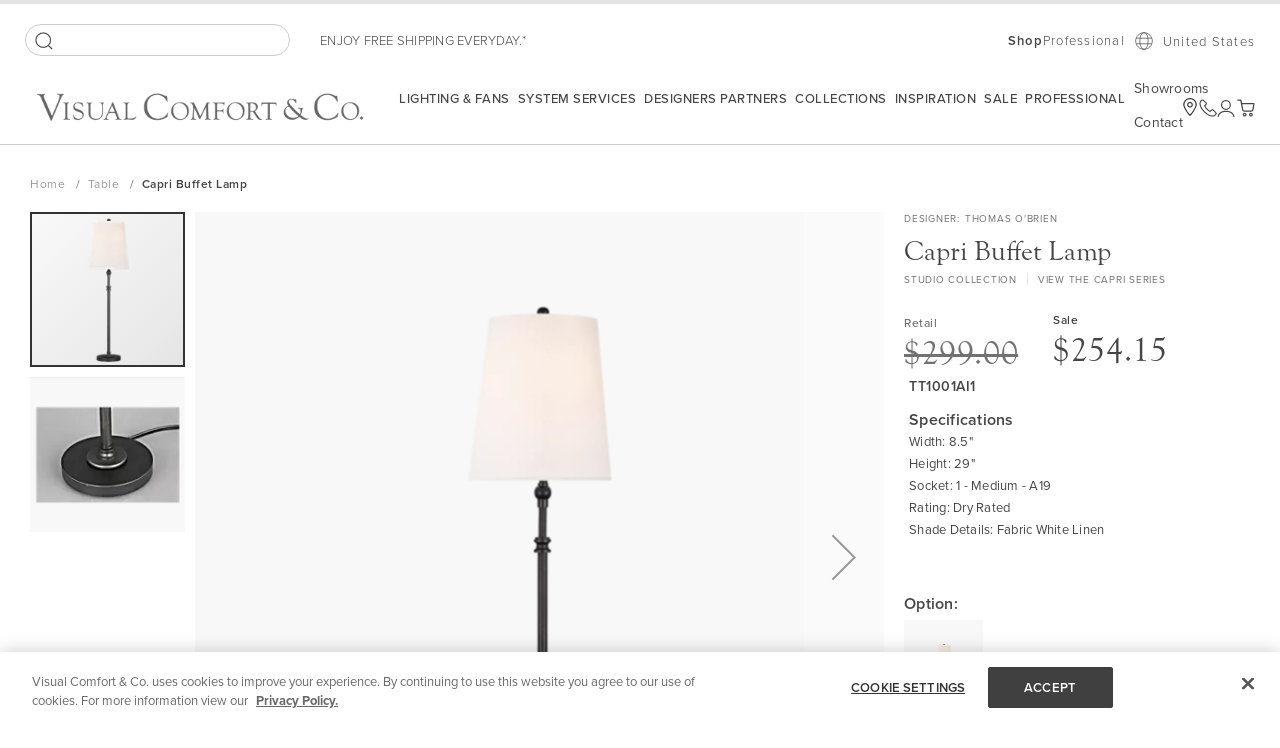

--- FILE ---
content_type: text/css
request_url: https://www.visualcomfort.com/static/version1769144004/frontend/Capgemini/visual-comfort/default/css/styles-l.min.css
body_size: 108852
content:
@media (max-width:800px){.checkout-cart-index .page-title-wrapper{-webkit-flex-direction:column;-ms-flex-direction:column;flex-direction:column}.checkout-cart-index .page-title-wrapper .block-requisition-list{margin-bottom:15px}}@media print{.requisition-list-requisition-print .table-wrapper table{table-layout:auto}}.requisition-list.wishlist.split.button:before{color:#666;content:'\e901';font-family:'magento-icons',serif;vertical-align:middle;display:inline-block}.requisition-list.wishlist.split.button>.action.toggle:before{border-left:0}@font-face{font-family:'magento-icons';src:url('../../../../../frontend/Magento/base/default/Magento_Company/fonts/Magento-Icons.woff2') format('woff2'),url('../../../../../frontend/Magento/base/default/Magento_Company/fonts/Magento-Icons.woff') format('woff');font-weight:400;font-style:normal;font-display:auto}.wrap-text{margin-bottom:30px}.jstree-display-block{display:block !important}.form-add-user .field.email .exist-notification-message{color:#999;font-size:12px;padding-top:5px}@media print{body{min-width:102.4rem}}.admin__action-group-wrap{display:inline-block;position:relative}.admin__action-group-wrap .action-select{overflow:hidden;text-overflow:ellipsis;white-space:nowrap;background-color:#fff;font-weight:400;text-align:left}.admin__action-group-wrap .action-select:hover{border-color:#adadad}.admin__action-group-wrap .action-select:hover:before{border-color:#757575}.admin__action-group-wrap .action-select:before{align-items:center;content:'\e622';display:flex;font-size:24px;justify-content:space-around;line-height:1;position:absolute;right:0;width:3.2rem}.admin__action-group-wrap .action-select._active:before{content:'\e621'}.admin__action-group-wrap .action-select[disabled]{color:#454545}.admin__action-group-wrap .action-select._mage-error{border:1px solid #f47b7f}.admin__action-group-wrap._focus .action-select._mage-error{border:1px solid #f47b7f}.admin__action-group-wrap._active{z-index:500}.admin__action-group-wrap._active .action-select:before{content:'\e621'}.admin__action-group-wrap._active .action-menu{box-shadow:0 0 3px 1px #00699d}.admin__action-group-wrap .action-menu{border:1px solid #adadad;display:none;max-height:45rem;overflow-y:auto}.admin__action-group-wrap .action-menu._active{display:block}.admin__action-group-wrap .action-menu ._disabled:hover{background:#fff}.admin__action-group-wrap .action-menu ._disabled .action-menu-item{cursor:default;opacity:.5}.admin__action-group-wrap .action-menu-items{left:0;position:absolute;right:0;top:100%}.admin__action-group-wrap .action-menu-items>.action-menu{min-width:100%;position:static}.admin__action-group-wrap .action-menu-items>.action-menu .action-submenu{position:absolute;right:-100%}.admin__action-group-wrap .validate-select-field{border:0;clip:rect(0,0,0,0);height:1px;margin:-1px;overflow:hidden;padding:0;position:absolute;width:1px}.abs-action-reset,.action-close{background-color:transparent;border:none;border-radius:0;box-shadow:none;margin:0;padding:0}.abs-action-reset:hover,.action-close:hover{background-color:transparent;border:none;box-shadow:none}.action-close{display:inline-block;text-decoration:none}.action-close>span{clip:rect(0,0,0,0);overflow:hidden;position:absolute}.action-close:active{transform:scale(.9)}.action-close:before{-webkit-font-smoothing:antialiased;-moz-osx-font-smoothing:grayscale;font-size:24px;line-height:1;color:#333;content:"\e901";font-family:'visual-comfort-icons';vertical-align:middle;display:inline-block;font-weight:400;overflow:hidden;speak:none;text-align:center}.action-close:before{transition:color .1s linear;transition:colors all ease-in}.action-close:hover{cursor:pointer;text-decoration:none}.admin__action-group-list{background-color:#fff;border:1px solid #757575;border-radius:1px;box-shadow:1px 1px 5px rgba(0,0,0,.5);color:#454545;display:none;font-weight:400;left:0;list-style:none;margin:2px 0 0;min-width:0;padding:0;position:absolute;right:0}.admin__action-group-list._active{display:block}@media all and (max-width:1024px) and (min-width:768px){.purchase-order-data-items.product.data.items>.item.title>.switch{padding:1px 15px}}.storefront__actions-switch{display:inline-block;position:relative;vertical-align:middle}.admin__field-control .storefront__actions-switch{line-height:3.2rem}.storefront__actions-switch+.admin__field-service{min-width:34rem}input[type=checkbox].storefront__actions-switch-checkbox{border:0;clip:rect(0,0,0,0);height:1px;margin:-1px;overflow:hidden;padding:0;position:absolute;width:1px}._disabled input[type=checkbox].storefront__actions-switch-checkbox+.storefront__actions-switch-label,input[type=checkbox].storefront__actions-switch-checkbox.disabled+.storefront__actions-switch-label{cursor:not-allowed;opacity:.5;pointer-events:none}input[type=checkbox].storefront__actions-switch-checkbox:checked+.storefront__actions-switch-label:before{left:15px}input[type=checkbox].storefront__actions-switch-checkbox:checked+.storefront__actions-switch-label:after{background:#79a22e}input[type=checkbox].storefront__actions-switch-checkbox:checked+.storefront__actions-switch-label .storefront__actions-switch-text:before{content:attr(data-text-on)}input[type=checkbox].storefront__actions-switch-checkbox:focus+.storefront__actions-switch-label:before,input[type=checkbox].storefront__actions-switch-checkbox:focus+.storefront__actions-switch-label:after{border-color:#007bdb}._error input[type=checkbox].storefront__actions-switch-checkbox+.storefront__actions-switch-label:before,._error input[type=checkbox].storefront__actions-switch-checkbox+.storefront__actions-switch-label:after{border-color:#e22626}.storefront__actions-switch-label{-moz-user-select:none;-ms-user-select:none;-webkit-user-select:none;cursor:pointer;display:inline-block;height:22px;line-height:22px;position:relative;user-select:none;vertical-align:middle}.storefront__actions-switch-label:before,.storefront__actions-switch-label:after{left:0;position:absolute;right:auto;top:0}.storefront__actions-switch-label:before{background:#fff;border:1px solid #aaa6a0;border-radius:100%;content:'';display:block;height:22px;transition:left .2s ease-in 0s;width:22px;z-index:1}.storefront__actions-switch-label:after{background:#e3e3e3;border:1px solid #aaa6a0;border-radius:12px;content:'';display:block;height:22px;transition:background .2s ease-in 0s;width:37px;z-index:0}.storefront__actions-switch-text:before{content:attr(data-text-off);padding-left:47px;white-space:nowrap}.form-discount .g-recaptcha{margin-top:50px !important}.login-container .g-recaptcha,.form-login .g-recaptcha,.form-edit-account .g-recaptcha{margin-bottom:10px !important}.required-captcha.checkbox{position:absolute;display:block;visibility:visible;overflow:hidden;opacity:0;width:1px;height:1px}.form-giftcard-redeem .g-recaptcha{margin-top:40px}.magento-invitation-customer-account-create .form-create-account .g-recaptcha{margin-top:1px}.form.wishlist.share .g-recaptcha{margin-bottom:40px}.block.newsletter .field-recaptcha .field .control:before{content:none}.review-form .field-recaptcha{margin-bottom:10px}.form.send.friend .g-recaptcha{margin-top:40px}@font-face{font-family:'magento-icons';src:url('../../../../../frontend/Magento/base/default/Magento_Company/fonts/Magento-Icons.woff2') format('woff2'),url('../../../../../frontend/Magento/base/default/Magento_Company/fonts/Magento-Icons.woff') format('woff');font-weight:400;font-style:normal;font-display:auto}@keyframes loading{0%{transform:translate(-50%,-50%) rotate(0)}100%{transform:translate(-50%,-50%) rotate(359.9deg)}}@font-face{font-weight:400;font-style:normal;font-family:'amcform';src:url('../Amasty_Customform/fonts/amcform.eot?hcflpq');src:url('../Amasty_Customform/fonts/amcform.eot?hcflpq#iefix') format('embedded-opentype'),url('../Amasty_Customform/fonts/amcform.ttf?hcflpq') format('truetype'),url('../Amasty_Customform/fonts/amcform.woff?hcflpq') format('woff'),url('../Amasty_Customform/fonts/amcform.svg?hcflpq#amcform') format('svg');font-display:block}.ambase-word-break{word-wrap:break-word;word-break:break-word}.ie11 .ambase-word-break{word-break:break-all}.am-visually-hidden{border:0;clip:rect(0,0,0,0);height:0;margin:0;opacity:0;overflow:hidden;padding:0;position:absolute;width:0}.am-word-break{word-break:break-word;word-wrap:break-word}.ie11 .am-word-break{word-break:break-all}.ambrands-word-break{word-wrap:break-word;word-break:break-word}.ie11 .ambrands-word-break{word-break:break-all}.validateAddressForm .form.validate,.validateBinding .form.validate,.checkout-validate-address .form.validate{display:flex;flex-wrap:wrap}.validateAddressForm .form.validate .addressOption,.validateBinding .form.validate .addressOption,.checkout-validate-address .form.validate .addressOption{display:flex;margin:20px 10px 0;flex:1 0 auto}.validateAddressForm .form.validate .addressOption .addressLabel,.validateBinding .form.validate .addressOption .addressLabel,.checkout-validate-address .form.validate .addressOption .addressLabel{flex:1;cursor:pointer;display:block;padding:10px 10px 10px 30px;left:-10px;position:relative}.validateAddressForm .form.validate .addressOption .addressLabel .optionTitle,.validateBinding .form.validate .addressOption .addressLabel .optionTitle,.checkout-validate-address .form.validate .addressOption .addressLabel .optionTitle{font-weight:700;font-size:14px;margin-bottom:5px}.validateAddressForm .form.validate .addressOption .addressRadio,.validateBinding .form.validate .addressOption .addressRadio,.checkout-validate-address .form.validate .addressOption .addressRadio{flex:0;right:-10px;top:10px;display:table;position:relative}.validateAddressForm .form.validate .addressOption.selected,.validateBinding .form.validate .addressOption.selected,.checkout-validate-address .form.validate .addressOption.selected{outline:1px solid #ccc;background:#f5f5f5}.validateAddressForm .legend,.validateBinding .legend,.checkout-validate-address .legend{margin:0;padding:0;border-bottom:none}.validateAddressForm .legend .step-title,.validateBinding .legend .step-title,.checkout-validate-address .legend .step-title{padding-bottom:15px}.validateAddressForm .validatedAddress,.validateBinding .validatedAddress,.checkout-validate-address .validatedAddress{margin-top:10px;padding:10px;outline:1px solid #ccc;background:#f5f5f5}.validateAddressForm .address-field-changed,.validateBinding .address-field-changed,.checkout-validate-address .address-field-changed{text-decoration:none;background-color:#93ee9e}.validateAddressForm .errorMessageContainer .instructions p,.validateBinding .errorMessageContainer .instructions p,.checkout-validate-address .errorMessageContainer .instructions p,.validateAddressForm .errorMessageContainer .originalAddressText,.validateBinding .errorMessageContainer .originalAddressText,.checkout-validate-address .errorMessageContainer .originalAddressText{margin:10px 0;padding:10px;outline:1px solid #ccc;background:#f5f5f5}.validateAddressForm .instructions,.validateBinding .instructions,.checkout-validate-address .instructions{margin-top:10px}.validateAddressForm .instructions a:hover,.validateBinding .instructions a:hover,.checkout-validate-address .instructions a:hover{cursor:pointer}.validateAddressForm,.validateBinding{display:none}.multishipping-checkout .form.validate .addressOption{margin:0 10px 10px 0}.totals-tax-summary.totals-tax-holder{transform:translateY(100%)}.totals-tax-details.custom-tax{transform:translateY(-100%)}.catalog-category-view .brseo,.catalog-product-view .brseo{width:inherit;padding:0 30px;margin:150px auto 0;box-sizing:border-box}.catalog-category-view .brseo .widget-type,.catalog-product-view .brseo .widget-type{font-family:'goudy-old-style',sans-serif;font-weight:400;font-size:2.6rem;line-height:3.2rem;letter-spacing:0;color:#454545}.catalog-category-view .brseo .widget-type:first-child,.catalog-product-view .brseo .widget-type:first-child{margin-top:40px;padding-top:40px}.catalog-category-view .brseo div.br-widget .br-widget.categories,.catalog-product-view .brseo div.br-widget .br-widget.categories,.catalog-category-view .brseo div.br-widget .br-widget.items,.catalog-product-view .brseo div.br-widget .br-widget.items{padding-bottom:15px}.catalog-category-view .brseo div.br-widget .br-widget.related-category,.catalog-product-view .brseo div.br-widget .br-widget.related-category,.catalog-category-view .brseo div.br-widget .br-widget.related-item,.catalog-product-view .brseo div.br-widget .br-widget.related-item{list-style:none;padding-left:0;margin-top:10px;margin-bottom:20px}.catalog-category-view .brseo div.br-widget .br-widget.related-category li,.catalog-product-view .brseo div.br-widget .br-widget.related-category li,.catalog-category-view .brseo div.br-widget .br-widget.related-item li,.catalog-product-view .brseo div.br-widget .br-widget.related-item li{display:inline-block;padding:0 10px;border-left:solid 1px #000;font-size:1.2rem;line-height:1.4rem}.catalog-category-view .brseo div.br-widget .br-widget.related-category li:first-child,.catalog-product-view .brseo div.br-widget .br-widget.related-category li:first-child,.catalog-category-view .brseo div.br-widget .br-widget.related-item li:first-child,.catalog-product-view .brseo div.br-widget .br-widget.related-item li:first-child{padding-left:0;border-left:none}.catalog-category-view .brseo div.br-widget .br-widget.related-category li:last-child,.catalog-product-view .brseo div.br-widget .br-widget.related-category li:last-child,.catalog-category-view .brseo div.br-widget .br-widget.related-item li:last-child,.catalog-product-view .brseo div.br-widget .br-widget.related-item li:last-child{padding-right:0}.catalog-category-view .brseo div.br-widget.products .br-widget.more-results span,.catalog-product-view .brseo div.br-widget.products .br-widget.more-results span{display:none}.catalog-category-view .brseo div.br-widget.products .br-widget.more-results li,.catalog-product-view .brseo div.br-widget.products .br-widget.more-results li{display:block !important;text-align:left}.catalog-category-view .brseo div.br-widget.products .br-widget.more-results li .br-image-wrapper,.catalog-product-view .brseo div.br-widget.products .br-widget.more-results li .br-image-wrapper{background:#f8f8f8;margin-bottom:10px}.catalog-category-view .brseo div.br-widget.products .br-widget.more-results li .br-image-wrapper img,.catalog-product-view .brseo div.br-widget.products .br-widget.more-results li .br-image-wrapper img{width:240px;margin:auto;display:block;padding-top:20px;padding-bottom:20px}.catalog-category-view .brseo div.br-widget.products .br-widget.more-results li .title,.catalog-product-view .brseo div.br-widget.products .br-widget.more-results li .title,.catalog-category-view .brseo div.br-widget.products .br-widget.more-results li .description,.catalog-product-view .brseo div.br-widget.products .br-widget.more-results li .description,.catalog-category-view .brseo div.br-widget.products .br-widget.more-results li .view-details,.catalog-product-view .brseo div.br-widget.products .br-widget.more-results li .view-details{width:100%;text-align:center;display:block !important}.catalog-category-view .brseo div.br-widget.products .br-widget.more-results li a,.catalog-product-view .brseo div.br-widget.products .br-widget.more-results li a{color:#717171;display:block;font-family:'proxima-nova',sans-serif;font-weight:400;font-size:1.1rem;line-height:1.4rem;letter-spacing:0;margin:0 0 7px}.catalog-category-view .brseo div.br-widget.products .br-widget.more-results li .title,.catalog-product-view .brseo div.br-widget.products .br-widget.more-results li .title{font-stretch:normal;font-style:normal;font-family:'proxima-nova',sans-serif;font-weight:600;font-size:1.2rem;line-height:1.6rem;color:#454545;letter-spacing:.25px;text-transform:uppercase}.catalog-category-view .brseo div.br-widget.products .br-widget.more-results li .description,.catalog-product-view .brseo div.br-widget.products .br-widget.more-results li .description{padding-top:5px;padding-bottom:10px;overflow:hidden;text-overflow:ellipsis;max-width:33ch;white-space:nowrap}.catalog-category-view .brseo{margin-top:40px}@media screen and (min-width:1540px){.catalog-category-view .brseo,.catalog-product-view .brseo{max-width:1600px;margin:0 auto;width:100%}}.capgemini_bloomreach_thematic-index-index .category-top__wrapper .breadcrumbs{margin:30px auto 0 !important}.catalog-product-view .variation-carousel{position:relative}.catalog-product-view .variation-carousel .owl-stage-outer{overflow:hidden}.catalog-product-view .variation-carousel .owl-stage-outer .owl-item{float:left}.catalog-product-view .variation-carousel .owl-nav{position:absolute;top:32%;bottom:auto;transform:translateY(-50%);width:100%}.catalog-product-view .variation-carousel .owl-nav .owl-prev,.catalog-product-view .variation-carousel .owl-nav .owl-next{position:absolute;width:30px;height:30px;font:inherit;color:inherit;padding:0 !important;border:none}.catalog-product-view .variation-carousel .owl-nav .owl-prev{left:-30px}.catalog-product-view .variation-carousel .owl-nav .owl-prev span{display:none}.catalog-product-view .variation-carousel .owl-nav .owl-prev:before{content:'\e90d';color:#454545;font-family:'circa-icons';display:block;font-size:16px}.catalog-product-view .variation-carousel .owl-nav .owl-next{right:-30px}.catalog-product-view .variation-carousel .owl-nav .owl-next span{display:none}.catalog-product-view .variation-carousel .owl-nav .owl-next:before{content:'\e90c';color:#454545;font-family:'circa-icons';display:block;font-size:16px}.catalog-product-view .variation-carousel .variation-item.active{border:solid 1px #8f8f8f}.catalog-product-view .product-item-variation-carousel-wrapper>.variation-carousel{font-size:0}.catalog-product-view .product-item-variation-carousel-wrapper>.variation-carousel>.variation-item{width:25%;display:inline-block;box-sizing:border-box}.catalog-product-view .product-item-variation-carousel-wrapper .owl-nav.disabled{display:none !important}.catalog-product-view .stock.status{display:none}.catalog-product-view .product-options-bottom .product-info-price .stock.status{display:block}.catalog-product-view .pdp-status{display:flex;float:left}.catalog-product-view .product-info-price .product-info-stock-sku span.stock_value{color:var(--colors-text-primary,#454545);font-size:14px;font-style:normal;font-weight:600;line-height:normal}.catalog-product-view .product-info-price .product-info-stock-sku span.stock_label{color:var(--colors-text-primary,#454545);font-size:14px;font-style:normal;font-weight:400;line-height:normal;border-right:1px solid #e3e3e3;padding-right:7px}.catalog-product-view .product-info-price .product-info-stock-sku span.ship_by_label{color:var(--colors-text-primary,#454545);font-size:14px;font-style:normal;font-weight:400;line-height:normal;padding-left:7px}.catalog-product-view span.ship_by_value{color:var(--colors-text-primary,#454545);font-size:14px;font-style:normal;font-weight:600;line-height:normal;padding-right:7px}.catalog-product-view .prod-title{text-align:left;color:var(--colors-text-primary,#454545);font-size:14px;font-style:normal;font-weight:600;line-height:normal;display:flex;flex-direction:row-reverse;border-left:1px solid #e5e5e5;justify-content:flex-end;padding-left:7px;white-space:nowrap}.catalog-product-view .product-info-main .stock.status{margin:0}.catalog-product-view .product-info-main .product-options-bottom .box-tocart{padding-top:15px;width:100%;display:block;float:left}.catalog-product-view .product-info-main .product-add-form.add-to-request{padding-top:15px}.catalog-product-view .table-title{padding-bottom:20px}.catalog-product-view .table-title span{color:var(--colors-text-primary,#454545);font-size:14px;font-style:normal;font-weight:700;line-height:normal;padding-right:30px}.catalog-product-view .additional_attributes.ship-dates{padding-bottom:20px;border-top:.5px solid #e3e3e3}.catalog-product-view .additional_attributes.ship-dates:last-child{padding:0}.catalog-product-view span.add-label{color:var(--colors-text-primary,#454545);font-size:14px;font-style:normal;font-weight:400;line-height:normal}.catalog-product-view span.attribute_value{color:var(--colors-text-primary,#454545);font-size:14px;font-style:normal;font-weight:400;line-height:normal}.catalog-product-view div#product-qty:before{content:'';background-image:url("data:image/svg+xml,%3Csvg xmlns='http://www.w3.org/2000/svg' width='16' height='16' viewBox='0 0 16 16' fill='none'%3E%3Cg clip-path='url(%23clip0_1177_6859)'%3E%3Cpath d='M14.6668 7.38668V8.00001C14.666 9.43762 14.2005 10.8365 13.3397 11.9879C12.4789 13.1393 11.269 13.9817 9.8904 14.3893C8.51178 14.7969 7.03834 14.7479 5.68981 14.2497C4.34128 13.7515 3.18993 12.8307 2.40747 11.6247C1.62501 10.4187 1.25336 8.99205 1.34795 7.55755C1.44254 6.12305 1.9983 4.75756 2.93235 3.66473C3.8664 2.57189 5.12869 1.81027 6.53096 1.49344C7.93322 1.17662 9.40034 1.32157 10.7135 1.90668' stroke='%23454545' stroke-width='1.5' stroke-linecap='round' stroke-linejoin='round'/%3E%3Cpath d='M14.6667 2.66666L8 9.33999L6 7.33999' stroke='%23454545' stroke-width='1.5' stroke-linecap='round' stroke-linejoin='round'/%3E%3C/g%3E%3Cdefs%3E%3CclipPath id='clip0_1177_6859'%3E%3Crect width='16' height='16' fill='white'/%3E%3C/clipPath%3E%3C/defs%3E%3C/svg%3E");width:16px;height:16px;display:inline-block;position:relative;top:3px}.catalog-product-view span.stock-msg{color:var(--colors-text-primary,#454545);font-size:14px;font-style:normal;font-weight:400;line-height:normal;padding-right:7px}.catalog-product-view span.stock-msg.expected-ship{padding-right:2px}.catalog-product-view .prd-availability span.plus:after{content:'';width:18px;height:18px;background-repeat:no-repeat;margin-left:5px;display:inline-block;position:relative;top:3px;padding:0;background-image:url("data:image/svg+xml,%3Csvg xmlns='http://www.w3.org/2000/svg' width='18' height='18' viewBox='0 0 18 18' fill='none'%3E%3Cpath d='M9 3.75V14.25' stroke='%23454545' stroke-width='1.5' stroke-linecap='round' stroke-linejoin='round'/%3E%3Cpath d='M3.75 9H14.25' stroke='%23454545' stroke-width='1.5' stroke-linecap='round' stroke-linejoin='round'/%3E%3C/svg%3E");cursor:pointer}.catalog-product-view .prd-availability span.minus:after{content:'';width:18px;height:18px;background-repeat:no-repeat;margin-left:5px;position:relative;top:3px;padding:0;display:inline-block;background-image:url("data:image/svg+xml,%3Csvg xmlns='http://www.w3.org/2000/svg' width='18' height='18' viewBox='0 0 18 18' fill='none'%3E%3Cpath d='M3.75 9H14.25' stroke='%23454545' stroke-width='2' stroke-linecap='round' stroke-linejoin='round'/%3E%3C/svg%3E");cursor:pointer}.catalog-product-view .product-options-bottom .product-info-price .stock.status .data-table{padding:15px 0 0;margin:15px 0 0;border-top:1px solid #e3e3e3;border-bottom:1px solid #e3e3e3}.catalog-product-view .product-options-bottom .product-info-price .stock.status .data-table th{padding:0;padding-bottom:20px}.catalog-product-view .product-options-bottom .product-info-price .stock.status .data-table td{padding:0;padding-bottom:11px;padding-top:11px;width:193px}span.stock-msg.symbol{display:flex;margin-right:10px;align-items:baseline}span.stock-msg.symbol:before{content:'';background-repeat:no-repeat;width:18px;height:18px;display:inline-block;position:relative;top:4px;padding-right:10px;background-image:url("data:image/svg+xml,%3Csvg xmlns='http://www.w3.org/2000/svg' width='18' height='18' viewBox='0 0 18 18' fill='none'%3E%3Ccircle cx='9' cy='9' r='8.25' stroke='%23454545' stroke-width='1.5'/%3E%3Cpath d='M9.67422 4.9633V10.7561C9.67171 10.9207 9.59949 11.0778 9.47318 11.1934C9.34686 11.3089 9.1766 11.3737 8.99922 11.3737C8.82183 11.3737 8.65157 11.3089 8.52526 11.1934C8.39895 11.0778 8.32673 10.9207 8.32422 10.7561V4.9633C8.32673 4.7987 8.39895 4.64164 8.52526 4.52607C8.65157 4.41049 8.82183 4.3457 8.99922 4.3457C9.1766 4.3457 9.34686 4.41049 9.47318 4.52607C9.59949 4.64164 9.67171 4.7987 9.67422 4.9633ZM8.99922 13.3457C8.82424 13.3401 8.65846 13.2716 8.53682 13.1548C8.41519 13.0379 8.3472 12.8818 8.3472 12.7193C8.3472 12.5568 8.41519 12.4007 8.53682 12.2839C8.65846 12.167 8.82424 12.0986 8.99922 12.0929C9.17419 12.0986 9.33998 12.167 9.46161 12.2839C9.58325 12.4007 9.65124 12.5568 9.65124 12.7193C9.65124 12.8818 9.58325 13.0379 9.46161 13.1548C9.33998 13.2716 9.17419 13.3401 8.99922 13.3457Z' fill='%23454545'/%3E%3C/svg%3E")}span.stock-msg.symbol .stock.status{display:none}span.stock-msg.symbol .product-options-bottom .product-info-price .stock.status{display:block}span.stock-msg.symbol .pdp-status{display:flex;float:left}span.stock-msg.symbol .product-info-price .product-info-stock-sku span.stock_value{color:var(--colors-text-primary,#454545);font-size:14px;font-style:normal;font-weight:600;line-height:normal}span.stock-msg.symbol .product-info-price .product-info-stock-sku span.stock_label{color:var(--colors-text-primary,#454545);font-size:14px;font-style:normal;font-weight:400;line-height:normal;border-right:1px solid #e3e3e3;padding-right:7px}span.stock-msg.symbol .product-info-price .product-info-stock-sku span.ship_by_label{color:var(--colors-text-primary,#454545);font-size:14px;font-style:normal;font-weight:400;line-height:normal;padding-left:7px}span.stock-msg.symbol span.ship_by_value{color:var(--colors-text-primary,#454545);font-size:14px;font-style:normal;font-weight:600;line-height:normal;padding-right:7px}span.stock-msg.symbol .prod-title{text-align:left;color:var(--colors-text-primary,#454545);font-size:14px;font-style:normal;font-weight:600;line-height:normal;text-decoration-line:underline;display:flex;flex-direction:row-reverse;border-left:1px solid #e5e5e5;justify-content:flex-end;padding-left:7px;white-space:nowrap}span.stock-msg.symbol .product-info-main .stock.status{margin:0}span.stock-msg.symbol .product-info-main .product-options-bottom .box-tocart{padding-top:15px;width:100%;display:block;float:left}span.stock-msg.symbol .product-info-main .product-add-form.add-to-request{padding-top:15px}span.stock-msg.symbol .table-title{padding-bottom:20px}span.stock-msg.symbol .table-title span{color:var(--colors-text-primary,#454545);font-size:14px;font-style:normal;font-weight:700;line-height:normal;padding-right:30px}span.stock-msg.symbol .additional_attributes.ship-dates{padding-bottom:20px;border-top:.5px solid #e3e3e3}span.stock-msg.symbol .additional_attributes.ship-dates:last-child{padding:0}span.stock-msg.symbol span.add-label{color:var(--colors-text-primary,#454545);font-size:14px;font-style:normal;font-weight:400;line-height:normal}span.stock-msg.symbol span.attribute_value{color:var(--colors-text-primary,#454545);font-size:14px;font-style:normal;font-weight:400;line-height:normal}span.stock-msg.symbol div#product-qty:before{content:'';background-image:url("data:image/svg+xml,%3Csvg xmlns='http://www.w3.org/2000/svg' width='16' height='16' viewBox='0 0 16 16' fill='none'%3E%3Cg clip-path='url(%23clip0_1177_6859)'%3E%3Cpath d='M14.6668 7.38668V8.00001C14.666 9.43762 14.2005 10.8365 13.3397 11.9879C12.4789 13.1393 11.269 13.9817 9.8904 14.3893C8.51178 14.7969 7.03834 14.7479 5.68981 14.2497C4.34128 13.7515 3.18993 12.8307 2.40747 11.6247C1.62501 10.4187 1.25336 8.99205 1.34795 7.55755C1.44254 6.12305 1.9983 4.75756 2.93235 3.66473C3.8664 2.57189 5.12869 1.81027 6.53096 1.49344C7.93322 1.17662 9.40034 1.32157 10.7135 1.90668' stroke='%23454545' stroke-width='1.5' stroke-linecap='round' stroke-linejoin='round'/%3E%3Cpath d='M14.6667 2.66666L8 9.33999L6 7.33999' stroke='%23454545' stroke-width='1.5' stroke-linecap='round' stroke-linejoin='round'/%3E%3C/g%3E%3Cdefs%3E%3CclipPath id='clip0_1177_6859'%3E%3Crect width='16' height='16' fill='white'/%3E%3C/clipPath%3E%3C/defs%3E%3C/svg%3E");width:16px;height:16px;display:inline-block;position:relative;top:3px}span.stock-msg.symbol span.stock-msg{color:var(--colors-text-primary,#454545);font-size:14px;font-style:normal;font-weight:400;line-height:normal;padding-right:7px}span.stock-msg.symbol .prd-availability span.plus:after{content:'';width:18px;height:18px;background-repeat:no-repeat;margin-left:5px;display:inline-block;position:relative;top:3px;padding:0;background-image:url("data:image/svg+xml,%3Csvg xmlns='http://www.w3.org/2000/svg' width='18' height='18' viewBox='0 0 18 18' fill='none'%3E%3Cpath d='M9 3.75V14.25' stroke='%23454545' stroke-width='1.5' stroke-linecap='round' stroke-linejoin='round'/%3E%3Cpath d='M3.75 9H14.25' stroke='%23454545' stroke-width='1.5' stroke-linecap='round' stroke-linejoin='round'/%3E%3C/svg%3E");cursor:pointer}span.stock-msg.symbol .prd-availability span.minus:after{content:'';width:18px;height:18px;background-repeat:no-repeat;margin-left:5px;position:relative;top:3px;padding:0;display:inline-block;background-image:url("data:image/svg+xml,%3Csvg xmlns='http://www.w3.org/2000/svg' width='18' height='18' viewBox='0 0 18 18' fill='none'%3E%3Cpath d='M3.75 9H14.25' stroke='%23454545' stroke-width='2' stroke-linecap='round' stroke-linejoin='round'/%3E%3C/svg%3E");cursor:pointer}.stock-details{display:inline-block;padding-top:15px}.avialibilty{color:var(--Colors-Text-Primary,#454545);font-size:14px;font-style:normal;font-weight:700;line-height:22px;padding-right:5px;float:left}.product-info-stock-sku .value.qty,.stock-details .value.qty{padding-left:0;float:left}.product-info-stock-sku .value,.stock-details .value{padding:0 5px;color:var(--Colors-Text-Primary,#454545);font-size:14px;font-style:normal;font-weight:600;line-height:22px;float:left}.product-info-stock-sku .msg-txt,.stock-details .msg-txt{color:var(--Colors-Text-Primary,#454545);font-size:14px;font-style:normal;font-weight:400;line-height:22px;float:left}.product-info-stock-sku .msg-txt.final,.stock-details .msg-txt.final{float:none}.product-info-stock-sku .msg-txt.cnt:before,.stock-details .msg-txt.cnt:before{content:'';background-repeat:no-repeat;width:18px;height:18px;display:inline-block;position:relative;top:4px;padding-right:5px;background-image:url("data:image/svg+xml,%3Csvg xmlns='http://www.w3.org/2000/svg' width='18' height='18' viewBox='0 0 18 18' fill='none'%3E%3Ccircle cx='9' cy='9' r='8.25' stroke='%23454545' stroke-width='1.5'/%3E%3Cpath d='M9.67495 4.96354V10.7564C9.67244 10.921 9.60022 11.078 9.47391 11.1936C9.34759 11.3092 9.17734 11.374 8.99995 11.374C8.82257 11.374 8.65231 11.3092 8.52599 11.1936C8.39968 11.078 8.32746 10.921 8.32495 10.7564V4.96354C8.32746 4.79895 8.39968 4.64188 8.52599 4.52631C8.65231 4.41074 8.82257 4.34595 8.99995 4.34595C9.17734 4.34595 9.34759 4.41074 9.47391 4.52631C9.60022 4.64188 9.67244 4.79895 9.67495 4.96354ZM8.99995 13.3459C8.82498 13.3403 8.65919 13.2719 8.53756 13.155C8.41592 13.0382 8.34793 12.882 8.34793 12.7196C8.34793 12.5571 8.41592 12.401 8.53756 12.2841C8.65919 12.1673 8.82498 12.0988 8.99995 12.0932C9.17492 12.0988 9.34071 12.1673 9.46235 12.2841C9.58398 12.401 9.65197 12.5571 9.65197 12.7196C9.65197 12.882 9.58398 13.0382 9.46235 13.155C9.34071 13.2719 9.17492 13.3403 8.99995 13.3459Z' fill='%23454545'/%3E%3C/svg%3E")}tr.additional-data .stock-details{display:none}@media (min-width:768px) and (max-width:800px){.catalog-product-view .stock.status .pdp-status{display:flex;float:left}.catalog-product-view .stock.status .prod-title{border-left:1px solid #e5e5e5;padding-left:7px;padding-top:0}}@media (max-width:1280px){.catalog-product-view .product-info-stock-sku .prod-title{padding-left:0;padding-top:15px;border-left:none}.catalog-product-view .product-info-stock-sku .pdp-status{float:none}.product-info-stock-sku .stock-details{display:inline-block;padding-top:15px}}@media (max-width:1024px){.stock-details{display:block;padding-top:15px}body.checkout-cart-index .cart-container #shopping-cart-table .item .additional-data td{padding:0 20px}}@media (max-width:820px){tr.additional-data .stock-details{display:inline-block;width:100%;padding-left:26%}}@media (max-width:768px){.catalog-product-view .prod-title{padding-left:7px;padding-top:0;border-left:1px solid #e3e3e3}.catalog-product-view .pdp-status{float:left}body.checkout-cart-index .cart-container #shopping-cart-table .item .additional-data td{padding:30px 0 0 17%;margin:0;display:flex;flex-direction:unset;flex-wrap:wrap}body.checkout-cart-index .cart-container #shopping-cart-table .item .additional-data .cart-comments{display:block;margin:0;max-width:283px}.stock-details{display:flex;padding-top:15px}tr.additional-data .stock-details{display:inline-block;width:100%;padding-left:0}}@media (max-width:767px){.catalog-product-view .prod-title{padding-left:0;padding-top:15px;border-left:none}.catalog-product-view .pdp-status{float:none}body.checkout-cart-index .cart-container #shopping-cart-table .item .additional-data td{padding:15px 15px 0;margin:0;display:flex;flex-direction:unset;flex-wrap:wrap}body.checkout-cart-index .cart-container #shopping-cart-table .item .additional-data .cart-comments{display:block;margin:0;max-width:100%}tr.additional-data .stock-details{display:inline-block}}.customer-name-icon:before{content:"\e900"}.account-info-section{width:100%;margin:0 0 60px;display:flex}.table_top{overflow:auto}.table_top table tr th{font-size:11px;padding:8px 5px;border-top:1px solid #e3e3e3;background-color:#fafafa;text-align:center}.table_top table tr td{border-bottom:1px solid #e3e3e3;text-align:center;vertical-align:middle}.table_top span{clear:both;float:left;padding-bottom:5px}span p{font-style:italic}.account-information-box{background:#f0f0f0;flex:1 0 50%;margin-right:2rem}.account-information-box .box-top{display:flex;justify-content:space-between;border-bottom:1px solid #d3d3d3;margin:10px;padding:1.5rem}.account-information-box .box-top strong{font-family:'goudy-old-style',serif;font-size:26px;font-weight:400;font-style:normal;line-height:1.23;letter-spacing:normal;color:#454545}.account-information-box .account-information-box-content{padding:2rem}.account-information-box .account-information-box-content ul{display:flex;place-content:space-between;list-style:none;font-weight:700}.account-information-box .account-information-box-content ul li.text-light{font-weight:400;content:"\e900"}.contact-information-box{background:#f0f0f0}.contact-information-box .contact-box-top{display:flex;justify-content:space-between;border-bottom:1px solid #d3d3d3;margin:10px;padding:1.5rem}.contact-information-box .contact-box-top strong{font-family:'goudy-old-style',serif;font-size:26px;font-weight:400;font-style:normal;line-height:1.23;letter-spacing:normal;color:#454545}.contact-information-box .contact-information-box-content ul{list-style:none}table tr td img{width:70px;height:40px}table tr td.qty_field{width:50px}.view-all a{float:right;margin-top:1rem}.order-links.orderview-links .item strong{background:#f0f0f0}.order-links.orderview-links .item.current strong{background:#fff}.order-tracking .tracking-number:after{content:','}.order-tracking [class~=tracking-number]:last-of-type:after{content:''}.block.block-dashboard-info{display:block}.block.block-dashboard-info .recent-orders .col.id,.block.block-dashboard-info .recent-invoice .col.id,.block.block-dashboard-info .recent-credit-memo .col.id,.block.block-dashboard-info .recent-orders .col.date,.block.block-dashboard-info .recent-invoice .col.date,.block.block-dashboard-info .recent-credit-memo .col.date,.block.block-dashboard-info .recent-orders .col.shipping,.block.block-dashboard-info .recent-invoice .col.shipping,.block.block-dashboard-info .recent-credit-memo .col.shipping,.block.block-dashboard-info .recent-orders .col.actions.data-grid-actions-cell,.block.block-dashboard-info .recent-invoice .col.actions.data-grid-actions-cell,.block.block-dashboard-info .recent-credit-memo .col.actions.data-grid-actions-cell{padding:4px 5px;width:10%}.block.block-dashboard-info .recent-orders .view-action,.block.block-dashboard-info .recent-invoice .view-action,.block.block-dashboard-info .recent-credit-memo .view-action{text-decoration:underline}.order-control-container{display:-ms-flexbox;display:-webkit-flex;display:flex;-webkit-flex-direction:row;-ms-flex-direction:row;flex-direction:row;-webkit-flex-wrap:wrap;-ms-flex-wrap:wrap;flex-wrap:wrap;-webkit-justify-content:flex-start;-ms-flex-pack:start;justify-content:flex-start;-webkit-align-content:flex-start;-ms-flex-line-pack:start;align-content:flex-start;-webkit-align-items:flex-start;-ms-flex-align:start;align-items:flex-start;margin-bottom:0 !important}.order-control-container div#accountlabel{flex-shrink:0;color:#000;font-size:12px;font-family:'proxima-nova',sans-serif;font-style:normal;font-weight:600;line-height:normal;border:1px solid #e3e3e3;display:none;align-items:center;padding:10px;margin:10px}.order-control-container .filter-container.top-filter-container{display:flex;flex-direction:row-reverse;margin-bottom:20px}.order-control-container .filter-container.top-filter-container #order-control-container{margin:0;align-items:center}.order-control-container .filter-container.top-filter-container #search-filter{margin:0}@media only screen and (min-width:480px){.inventory-search-container form,.search-container form{width:420px}.inventory-searchbox-container form,.search-container form{width:450px}}@media only screen and (max-width:480px){.inventory-search-container,.search-container{width:100%}.inventory-searchbox-container,.search-container{width:100%}}.filter-container{-webkit-order:0;-ms-flex-order:0;order:0;-webkit-flex:1 0 auto;-ms-flex:1 0 auto;flex:1 0 auto;-webkit-align-self:flex-start;-ms-flex-item-align:start;align-self:flex-start}.filter-container button#resetpopup{width:136px;height:45px;padding:12px,50px,12px,50px;border:1px;font-family:'proxima-nova',sans-serif;font-size:12px;font-weight:600;line-height:21px;letter-spacing:0em;text-align:center;border:1px solid #333;color:#454545;background:#fff}.filter-container button#resetpopup:hover{background:#fff}.filter-container button#applyfilter{width:181px;height:45px;padding:12px,50px,12px,50px;background:#454545;font-family:'proxima-nova',sans-serif;font-size:12px;font-weight:600;line-height:22px;letter-spacing:0em;text-align:center;color:#fff}.filter-container .button-container{display:flex;column-gap:10px;width:327px;height:45px;top:198px;left:23px;gap:10px}.inventory-search-container{margin-bottom:20px}.inventory-search-container form{display:flex;width:500px;align-items:center;justify-content:space-between}.inventory-search-container form label{text-transform:capitalize;letter-spacing:normal;font-weight:600;margin:0}.inventory-search-container form input[type=search]{background:0 0;margin:0;padding:7px 8px;font-size:14px;outline:none !important;-webkit-tap-highlight-color:rgba(0,0,0,0) !important;box-shadow:none !important;border:1px solid #454545;color:#454545;font-weight:500;width:245px}.inventory-search-container form input[type=search]::placeholder{color:#bbb}.inventory-search-container form #searchbox{background:0 0;margin:0;padding:7px 8px;font-size:14px;outline:none !important;-webkit-tap-highlight-color:rgba(0,0,0,0) !important;box-shadow:none !important;border:1px solid #454545;color:#454545;font-weight:500;width:340px;height:150px}.inventory-search-container form #searchbox::placeholder{color:#bbb}.inventory-search-container form button.action.primary{max-width:130px;text-align:center}.inventory-search-container a{text-decoration:none}.inventory-search-container a:link{text-decoration:none}.inventory-search-container a:visited{text-decoration:none}.inventory-search-container a:hover{text-decoration:none}.inventory-search-container a:active{text-decoration:none}.inventory-search-container .clearsearch{width:40px;padding:0;margin:0;border:1px solid transparent;border-radius:inherit;background:transparent url("data:image/svg+xml,%3Csvg xmlns='http://www.w3.org/2000/svg' width='16' height='16' fill='currentColor' class='bi bi-x-lg' viewBox='0 0 16 16'%3E%3Cpath d='M2.146 2.854a.5.5 0 1 1 .708-.708L8 7.293l5.146-5.147a.5.5 0 0 1 .708.708L8.707 8l5.147 5.146a.5.5 0 0 1-.708.708L8 8.707l-5.146 5.147a.5.5 0 0 1-.708-.708L7.293 8 2.146 2.854Z'/%3E%3C/svg%3E") no-repeat center;cursor:pointer;opacity:.7}.inventory-searchbox-container{margin-bottom:20px}.inventory-searchbox-container form{display:flex;width:500px;align-items:baseline;justify-content:space-between}.inventory-searchbox-container form label{text-transform:capitalize;letter-spacing:normal;font-weight:600;margin:0}.inventory-searchbox-container form input[type=search]{background:0 0;margin:0;padding:7px 8px;font-size:14px;outline:none !important;-webkit-tap-highlight-color:rgba(0,0,0,0) !important;box-shadow:none !important;border:1px solid #454545;color:#454545;font-weight:500;width:245px}.inventory-searchbox-container form input[type=search]::placeholder{color:#bbb}.inventory-searchbox-container form .search_button{display:flex;flex-direction:column}.inventory-searchbox-container form #searchbox{background:0 0;margin:0;padding:7px 8px;font-size:14px;outline:none !important;-webkit-tap-highlight-color:rgba(0,0,0,0) !important;box-shadow:none !important;border:1px solid #454545;color:#454545;font-weight:500;max-width:420px;width:100%;height:150px}.inventory-searchbox-container form #searchbox::placeholder{color:#bbb}.inventory-searchbox-container form button.action.primary{text-align:center;width:100%;max-width:100%;margin-top:10px}.inventory-searchbox-container a{text-decoration:none}.inventory-searchbox-container a:link{text-decoration:none}.inventory-searchbox-container a:visited{text-decoration:none}.inventory-searchbox-container a:hover{text-decoration:none}.inventory-searchbox-container a:active{text-decoration:none}.inventory-searchbox-container .clearsearch{width:40px;padding:0;margin:0;border:1px solid transparent;border-radius:inherit;background:transparent url("data:image/svg+xml,%3Csvg xmlns='http://www.w3.org/2000/svg' width='16' height='16' fill='currentColor' class='bi bi-x-lg' viewBox='0 0 16 16'%3E%3Cpath d='M2.146 2.854a.5.5 0 1 1 .708-.708L8 7.293l5.146-5.147a.5.5 0 0 1 .708.708L8.707 8l5.147 5.146a.5.5 0 0 1-.708.708L8 8.707l-5.146 5.147a.5.5 0 0 1-.708-.708L7.293 8 2.146 2.854Z'/%3E%3C/svg%3E") no-repeat center;cursor:pointer;opacity:.7}.top-head-section{cursor:pointer}.bottom-product-details{margin:1%}.search-container{-webkit-order:0;-ms-flex-order:0;order:0;-webkit-flex:1 0 auto;-ms-flex:1 0 auto;flex:1 0 auto;-webkit-align-self:flex-start;-ms-flex-item-align:start;align-self:flex-start}.search-container a{text-decoration:none}.search-container a:link{text-decoration:none}.search-container a:visited{text-decoration:none}.search-container a:hover{text-decoration:none}.search-container a:active{text-decoration:none}.search-container form{color:#555;padding:2px;border:1px solid #ccc;margin:0 0 30px;display:flex;height:40px;width:426px}.search-container input[type=search]{background:0 0;margin:0;padding:7px 1px;font-size:14px;color:inherit;border:1px solid transparent;outline:none !important;-webkit-tap-highlight-color:rgba(0,0,0,0) !important;box-shadow:none !important}.search-container input[type=search]::placeholder{color:#bbb}.search-container input[type=search]:focus{border:none !important;outline:none !important;-webkit-tap-highlight-color:rgba(0,0,0,0) !important;box-shadow:none !important}.search-container input[type=search]:active{border:none !important;outline:none !important;-webkit-tap-highlight-color:rgba(0,0,0,0) !important;box-shadow:none !important}.search-container button[type=submit]{text-indent:-999px;overflow:hidden;width:40px;padding:0;margin:0;border:1px solid transparent;background:transparent url("data:image/svg+xml,%3Csvg xmlns='http://www.w3.org/2000/svg' width='16' height='16' class='bi bi-search' viewBox='0 0 16 16'%3E%3Cpath d='M11.742 10.344a6.5 6.5 0 1 0-1.397 1.398h-.001c.03.04.062.078.098.115l3.85 3.85a1 1 0 0 0 1.415-1.414l-3.85-3.85a1.007 1.007 0 0 0-.115-.1zM12 6.5a5.5 5.5 0 1 1-11 0 5.5 5.5 0 0 1 11 0z'%3E%3C/path%3E%3C/svg%3E") no-repeat center;cursor:pointer;opacity:.7}.search-container button[type=submit]:hover{opacity:1}.search-container button[type=submit]:focus{outline:none}.search-container form.nosubmit{border:none;padding:0}.search-container input.nosubmit{border:1px solid #555;width:100%;padding:9px 4px 9px 40px;background:transparent url("data:image/svg+xml,%3Csvg xmlns='http://www.w3.org/2000/svg' width='16' height='16' class='bi bi-search' viewBox='0 0 16 16'%3E%3Cpath d='M11.742 10.344a6.5 6.5 0 1 0-1.397 1.398h-.001c.03.04.062.078.098.115l3.85 3.85a1 1 0 0 0 1.415-1.414l-3.85-3.85a1.007 1.007 0 0 0-.115-.1zM12 6.5a5.5 5.5 0 1 1-11 0 5.5 5.5 0 0 1 11 0z'%3E%3C/path%3E%3C/svg%3E") no-repeat 13px center}.search-container .clearsearch{width:40px;padding:0;margin:0;border:1px solid transparent;border-radius:inherit;background:transparent url("data:image/svg+xml,%3Csvg xmlns='http://www.w3.org/2000/svg' width='16' height='16' fill='currentColor' class='bi bi-x-lg' viewBox='0 0 16 16'%3E%3Cpath d='M2.146 2.854a.5.5 0 1 1 .708-.708L8 7.293l5.146-5.147a.5.5 0 0 1 .708.708L8.707 8l5.147 5.146a.5.5 0 0 1-.708.708L8 8.707l-5.146 5.147a.5.5 0 0 1-.708-.708L7.293 8 2.146 2.854Z'/%3E%3C/svg%3E") no-repeat center;cursor:pointer;opacity:.7}.invoice-col-1{min-width:285px;float:left;margin-right:250px}.invoice-col-2{min-width:285px}.project-data{clear:both}.orderview-creditmemos-view .block-billing-details-view{float:left !important}body.orderview-invoices-view .print-reorder .print-order-link{padding:0;border:none}.maindatasearch{display:flex;justify-content:space-between;width:100%}.custom-select{padding:5px 60px 1px 15px;height:52px}.account-select{display:flex;align-items:center}body .account-select label.label{color:#454545;font-size:14px;font-style:normal;font-weight:700;line-height:normal;margin:0 10px 0 0}.selectfromdate{margin:0 15px;height:52px}.selectfromdate input#from_date{height:52px}body.orderview-invoices-view .print-reorder .print-order-link{padding:0;border:none}#no_data{display:none}body .select2-container--open .select2-dropdown--below{box-shadow:0px 8px 16px 0px rgba(0,0,0,.2)}body .select2-container{width:388px !important;height:40px;background-color:#fff}body .select2-container .select2-selection--single{height:40px}body .select2-container--default .select2-selection--single .select2-selection__rendered{line-height:40px;color:var(--colors-text-primary,#454545);font-size:14px;font-style:normal;font-weight:400;text-transform:capitalize;border-radius:unset;border:unset}body .select2-container--default .select2-selection--single .select2-selection__arrow-separation{height:20px;display:block;border-right:#dadada solid 1px;width:1px;margin-top:10px}body .select2-container--default .select2-selection--single .select2-selection__arrow{height:40px;right:20px;width:22px}body .select2-container--default .select2-selection--single .select2-selection__arrow b{margin-left:12px;background:url(../images/chevron-down.svg);width:24px;height:24px;top:25%;left:-2px;border-style:unset;border-color:unset}body .select2-search--dropdown{display:block;padding:15px}body .select2-results__option{padding:0 15px;color:#454545;font-size:14px;font-style:normal;font-weight:400;line-height:normal}body .select2-container--open .select2-dropdown--below{border-top:none;border-top-left-radius:0;border-top-right-radius:0;border:0 solid #e2e2e2;background:#fff;box-shadow:0px 0px 20px 0px rgba(0,0,0,.2)}body .select2-container--default .select2-selection--single{background-color:#fff;border:1px solid #ccc;border-radius:unset}body .select2-container--default .select2-results__option--selected{background-color:#fff;font-weight:700}.account.customer-account-index .contact-information-box .contact-box-top{padding-left:5px}.account.customer-account-index .account-info-section{margin-bottom:5px}.account.customer-account-index #maincontent .columns .column.main .account-dashboard__wrapper .account-info-filter{margin:10px 0}.account.customer-account-index #maincontent .columns .column.main .account-dashboard__wrapper .account-info-filter .order-list-main h4{margin-top:0}.account.customer-account-index .search-container form{margin-bottom:0}.account.customer-account-index .table-wrapper.data-grid-wrap{overflow:unset}.account.customer-account-index .table-wrapper.data-grid-wrap tr:last-child td{border-bottom:1px solid #ccc}.account.customer-account-index .table-wrapper.data-grid-wrap th.data-grid-th{background-color:#fafafa;border:0;border-top:1px solid #ccc}.account.customer-account-index .table-wrapper.data-grid-wrap tr.order-row.data-row:nth-child(even){background:#fdfdfd}.account.customer-account-index .table-wrapper.data-grid-wrap th.data-grid-th{width:20%}.account.customer-account-index .contact-information-box .contact-information-box-content a{text-decoration:underline}.account.customer-account-index .customer-name-icon:before{content:""}.account.customer-account-index .account-information-box a.action.edit span{vertical-align:middle;line-height:normal;display:flex;align-content:center}.account.customer-account-index .account-information-box a.action.edit span svg{margin-right:5px}.account.customer-account-index .account-information-box .account-information-box-content ul li{display:flex}.account.customer-account-index .account-information-box .account-information-box-content ul li.text-light span{margin-right:5px}@media (max-width:1280px){.account.customer-account-index .account-information-box .account-information-box-content ul{flex-wrap:wrap;justify-content:flex-start}}@media (max-width:980px){.account .page-main .column.main .order-control-container{margin-bottom:30px;flex-direction:column}.account .page-main .column.main .top-filter-container .order-control-container{width:100%}.account .page-main .column.main .order-control-container .top-filter-container{flex-wrap:wrap}}@media (max-width:640px){.account .table-wrapper .table:not(.totals):not(.cart):not(.table-comparison)>tbody>tr.order-row td,.account .table-wrapper .table:not(.totals):not(.cart):not(.table-comparison)>tbody>tr.order-row th{display:flex}.account.customer-account-index .table-wrapper .table-order-items tr{display:block}.account.customer-account-index .block.block-dashboard-info .col{width:100%}.account.customer-account-index .column.main .block.block-dashboard-info .label{width:40%;float:left}.account.customer-account-index .column.main .block.block-dashboard-info div>.label{padding-left:5px;font-size:18px;padding-bottom:5px}.account.customer-account-index .column.main .block.block-dashboard-info .table-wrapper .table-order-items tr td.col{width:100%;border-top:0;padding:10px 0 !important}.account.customer-account-index .column.main .block.block-dashboard-info .table-wrapper .table:not(.totals):not(.cart):not(.table-comparison) tbody>tr>td:last-child{padding-bottom:15px !important;width:100%}}@media (max-width:600px){.inventory-search-container form span{width:100%}.inventory-search-container form{flex-wrap:wrap;width:100%}.inventory-search-container form input[type=search]{width:68%}.inventory-search-container form button.action.primary{width:30%;max-width:100%;padding:0 10px}.inventory-searchbox-container form span{width:100%}.inventory-searchbox-container form{flex-wrap:wrap;width:100%;align-items:baseline}.inventory-searchbox-container form input[type=search]{width:68%}.inventory-searchbox-container form button.action.primary{width:30%;max-width:100%;padding:0 10px}.account .order-control-container .filter-container{width:100%;display:flex;flex-direction:row-reverse}.account .order-control-container .search-container form{width:100%}.account .account-select{flex-wrap:wrap;margin-bottom:20px;width:100%}.account .select2-container{width:100% !important}.account .maindatasearch{width:100%}}.orderspages.data-grid-wrap .data-grid thead .data-grid-th{background:#fafafa}.orderspages.data-grid-wrap .data-grid thead .data-grid-th span.th-wrap{display:flex;align-items:center}.orderspages.data-grid-wrap .data-grid thead .data-grid-th span.sort-wrap{display:flex;flex-direction:column;width:0;justify-content:center;margin-left:5px}.orderspages.data-grid-wrap .data-grid thead .data-grid-th span.ascsort,.orderspages.data-grid-wrap .data-grid thead .data-grid-th span.descsort{display:flex;align-items:baseline}.orderspages.data-grid-wrap .data-grid thead .data-grid-th span.ascsort{display:none}.orderspages.data-grid-wrap .data-grid thead .data-grid-th span.ascsort:after{content:"";display:inline-block;background:url(../images/Sort_Up1.svg);background-size:contain;width:24px;height:24px;margin:4px 0 0;background-repeat:no-repeat}.orderspages.data-grid-wrap .data-grid thead .data-grid-th span.ascsort.active{display:inline-block}.orderspages.data-grid-wrap .data-grid thead .data-grid-th span.ascsort.active:after{content:"";display:inline-block;background:url(../images/Sort_Up1.svg);background-size:contain;width:24px;height:24px;margin:4px 0 0;background-repeat:no-repeat}.orderspages.data-grid-wrap .data-grid thead .data-grid-th span.descsort{display:none}.orderspages.data-grid-wrap .data-grid thead .data-grid-th span.descsort:after{content:"";display:inline-block;background:url(../images/Sort_Up2.svg);background-size:contain;width:24px;height:24px;margin:4px 0 0;background-repeat:no-repeat}.orderspages.data-grid-wrap .data-grid thead .data-grid-th span.descsort.active{display:inline-block}.orderspages.data-grid-wrap .data-grid thead .data-grid-th span.descsort.active:after{background:url(../images/Sort_Up2.svg);background-size:contain;width:24px;height:24px;margin:4px 0 0;background-repeat:no-repeat}.orderspages.data-grid-wrap .data-grid thead .data-grid-th:last-child:after{display:none}.orderspages.data-grid-wrap .data-grid thead .data-grid-th:nth-child(2):after,.orderspages.data-grid-wrap .data-grid thead .data-grid-th:nth-child(7):after{display:none}.orderspages.data-grid-wrap .data-grid thead .col.total span.th-wrap{justify-content:normal}.orderspages.data-grid-wrap .data-grid thead .status.status-dropdown-widget .status-label{display:inline}.orderspages.data-grid-wrap .data-grid thead .status.status-dropdown-widget .status-label:after{background:url(../images/Sort_Up2.svg);background-size:contain;width:24px;height:24px;margin:4px 0 0;background-repeat:no-repeat}.orderspages.data-grid-wrap .data-grid tbody tr:nth-child(even){background-color:#fafafa}.modals-wrapper .modal-popup.filter_sidebar .modal-inner-wrap{height:100vh;margin:0;position:fixed;bottom:0;top:0;left:0;width:372px !important;overflow:hidden;left:-372px;transform:none;animation-name:righttoleft;animation-duration:1s;animation-iteration-count:1;display:none;max-height:100vh}.modals-wrapper .modal-popup.filter_sidebar .modal-inner-wrap .modal-header .modal-title{font-size:2rem;font-weight:700;font-family:'proxima-nova',sans-serif}.modals-wrapper .modal-popup.filter_sidebar .modal-inner-wrap button.action-close{top:30px}.modals-wrapper .modal-popup.filter_sidebar .modal-footer{display:none}.modals-wrapper .modal-popup.filter_sidebar._show .modal-inner-wrap{left:0;animation-name:lefttoright;animation-duration:1s;animation-iteration-count:1;display:block}@-webkit-keyframes lefttoright{0%{left:-372px;transform:translateX(0)}100%{left:0;transform:translateX(0)}}@-webkit-keyframes righttoleft{0%{left:0;transform:translateX(0)}100%{left:-372px;transform:translateX(0)}}ul.filter-list{list-style:none;padding:0}ul.filter-list li{display:flex;flex-direction:column}ul.filter-list li label{font-weight:400;font-size:1.8rem;color:#454545;width:100%;display:block;line-height:normal;padding:10px 0;margin:0;display:flex;justify-content:space-between}ul.filter-list li label:before{display:none}ul.filter-list li label.active:after{background:url(../images/up_arrow.svg)}ul.filter-list li label:after{content:'';margin-left:12px;background:url(../images/down_arrow.svg);display:inline-block;width:20px;height:23px;top:25%;left:-2px;border-style:unset;border-color:unset}ul.filter-list li .filter-list-content{display:none}ul.filter-list li .filter-list-content .maindatasearch label.label{display:none}ul.filter-list li .filter-list-content .maindatasearch .account-select{width:100%;flex-direction:column}ul.filter-list li .filter-list-content .maindatasearch .datanotfpund{display:none}ul.filter-list li .filter-list-content .maindatasearch .maindatasearch{width:100%}ul.filter-list li .filter-list-content .status-dropdown span.statuscheckbox{display:flex;align-items:center;color:#454545;font-family:Proxima Nova;font-size:14px;font-style:normal;font-weight:400;line-height:normal}ul.filter-list li .filter-list-content .status-dropdown input[type=checkbox]{display:block;width:20px;height:20px;accent-color:#454545}ul.filter-list li .filter-list-content .status-dropdown ul.header.links{padding:0;margin:15px 0}ul.filter-list li .selected{background:#5897fb}ul.filter-list body .select2-container{z-index:99999;width:315px !important}ul.filter-list span.select2-dropdown.select2-dropdown--below{width:100% !important}.filter-list-content .account-select input#searchInput{width:98%;margin:15px 0;border:1px solid #ccc;height:40px}.filter-list-content .account-select ul{height:50vh;overflow-x:hidden;overflow-y:scroll;padding:0;width:100%}.filter-list-content .account-select ul::-webkit-scrollbar{width:8px}.filter-list-content .account-select ul::-webkit-scrollbar-track{background:#f1f1f1}.filter-list-content .account-select ul::-webkit-scrollbar-thumb{background:#888}.filter-list-content .account-select li.bold{font-weight:700}div#order-control-container{display:flex;margin:10px 0 20px;width:100%}div#order-control-container a.action.search-container{font-size:14px;font-weight:700;line-height:normal;color:#454545;display:flex;align-items:center;width:80px;justify-content:space-between;text-decoration:none;cursor:pointer}div#order-control-container a.action.search-container .filtercl{display:inline-block;content:"";background:url(../images/filter.svg);background-size:contain;width:18px;height:18px;margin:0;background-repeat:no-repeat}.account.customer-account-index .page-main .order-control-container{flex-wrap:nowrap;justify-content:space-between}.account.customer-account-index .page-main .maindatasearch{width:auto}@media only screen and (max-width:768px){#html-body .modal-popup._show.filter_sidebar .modal-inner-wrap .modal-footer{display:none !important}.account-info-section{display:flex;flex-direction:column}.account-information-box,.contact-information-box{width:100%;margin-bottom:15px}.account-information-box-content ul{display:grid;grid-template-columns:repeat(2,1fr);gap:10px}.account-information-box-content li{display:flex;align-items:center;padding:5px 0}.account-information-box-content li.text-light{font-size:.9em;text-align:center}}@media only screen and (min-width:769px){.account.page-layout-2columns-left #maincontent .columns .column.main .account-dashboard__wrapper .block{width:100%}}@media only screen and (max-width:768px){#stored_credit_cards .field-tooltip .field-tooltip-content{right:-74px}#stored_credit_cards .field-tooltip .field-tooltip-content:before,#stored_credit_cards .field-tooltip .field-tooltip-content:after{right:70px}}@media screen and (max-width:1024px){body .vc-product-badge.clp-badge-label{top:5px;left:5px;z-index:0;width:68px;height:22px;display:block;border:1px solid #454545;box-sizing:border-box}body .vc-product-badge span{color:#454545;text-align:center;font-size:11px;font-style:normal;font-weight:400;line-height:22px;text-transform:capitalize;padding:0;border:none}}.customapi .tag{margin:25px 0 20px;font-family:'goudy-old-style',serif;font-weight:400;font-size:2.6rem;line-height:3.2rem;letter-spacing:0;color:#454545}.customapi .olapic-slider-wrapper{position:relative;display:block;overflow:hidden;width:1380px;margin:0 auto}.customapi .olapic-carousel{position:relative;padding:0;margin:0;list-style:none;display:block;list-style-type:disc;margin-block-start:1em;margin-block-end:1em;margin-inline-start:0px;margin-inline-end:0px;padding-inline-start:40px}.customapi .olapic-carousel-list-container{left:-220px}.customapi .olapic-slider-wrapper{max-width:1380px;margin:0 auto;display:block;width:100%}.customapi .olapic #olapic-slider-widget.olapic-slider-widget{max-width:1380px;margin-left:0;margin-right:0}.customapi .olapic-slider-body{max-width:1380px;margin:0 auto;display:block;width:100%}body#html-body .customapi .olapic .olapic-carousel li{width:210px;height:210px;margin:0 5px}#html-body.page-layout-custom-category .customapi .olapic .olapic-carousel li{width:210px;height:210px;margin:0 5px}body#html-body .customapi .olapic .olapic-slider-wrapper{max-width:1380px !important}.cms-privacy-policy- .page-title-wrapper{padding-top:10px;border-bottom:1px solid #ccc c}.cms-privacy-policy- .page-title-wrapper .page-title{margin-bottom:22px}.cms-privacy-policy- .columns{position:relative}.cms-privacy-policy- .columns a.btn-primary{position:absolute;right:0;top:-5em;border:1px solid #454545;width:144px;height:45px;color:var(--colors-text-primary,var(--text-primary,#454545));text-align:center;font-size:12px;font-style:normal;font-weight:600;line-height:46px;text-transform:uppercase;text-decoration:unset}html #html-body #maincontent #layered-filter-block.product-filters-data ul li a{align-items:center;display:flex;font-size:1.2rem;font-weight:300 !important;padding:0 .2rem 0 2.8rem !important;margin:0;min-height:2.8rem;text-decoration:none;text-transform:uppercase;word-break:break-word;cursor:pointer}html #html-body #maincontent #layered-filter-block.product-filters-data ol li a{align-items:center;display:flex;font-size:1.2rem;font-weight:300 !important;padding:0 .2rem 0 2.8rem !important;margin:0;min-height:2.8rem;text-decoration:none;text-transform:uppercase;word-break:break-word;cursor:pointer}html #html-body #maincontent #layered-filter-block.product-filters .filter-options-content ul li a{align-items:center;display:flex;font-size:1.2rem;font-weight:300 !important;padding:0 .2rem 0 2.8rem !important;margin:0;min-height:2.8rem;text-decoration:none;text-transform:uppercase;word-break:break-word;cursor:pointer}html #html-body #maincontent #layered-filter-block.product-filters .filter-options-content ol li a{align-items:center;display:flex;font-size:1.2rem;font-weight:300 !important;padding:0 .2rem 0 2.8rem !important;margin:0;min-height:2.8rem;text-decoration:none;text-transform:uppercase;word-break:break-word;cursor:pointer}html #html-body #maincontent #layered-filter-block.product-filters .filter-options-content ol li div.am-filter-item{align-items:center;display:flex;font-size:1.2rem;font-weight:300 !important;padding:0 .2rem 0 2.8rem !important;margin:0;min-height:2.8rem;text-decoration:none;text-transform:uppercase;word-break:break-word}html #html-body #maincontent #layered-filter-block.product-filters .filter-options-content ol.items li.item{cursor:pointer}html #html-body #maincontent div.brseo{display:none}html #html-body #maincontent #responseContent .block-selected-filters{padding-left:unset}html #html-body #maincontent #responseContent .noproducts-toshow{top:50px}.catalogrestriction-account-login .customer-login__wrapper.wholesale-login-wrapper{max-width:1200px;margin:50px auto;box-shadow:0px 0px 20px 0px #efefef;align-items:center}.catalogrestriction-account-login .customer-login__wrapper.wholesale-login-wrapper .block.block-customer-login.wholesale-login-left{max-width:699px;margin:0;padding:0}.catalogrestriction-account-login .customer-login__wrapper.wholesale-login-wrapper .block.block-customer-login.wholesale-login-left .block-title{font-family:goudy-old-style,serif;font-size:28px;font-weight:400;line-height:38px;text-align:center;padding:40px 8%;border-right:1px solid #e3e3e3;color:#454545}.catalogrestriction-account-login .customer-login__wrapper.wholesale-login-wrapper .block.block-customer-login.wholesale-login-left .block-image img{vertical-align:top}.catalogrestriction-account-login .customer-login__wrapper.wholesale-login-wrapper .block.block-customer-login.wholesale-login-right{margin-right:0 !important}.catalogrestriction-account-login .customer-login__wrapper.wholesale-login-wrapper .block.block-customer-login.wholesale-login-right .wholesale-inner-wrap{margin:0 auto;max-width:321px;text-align:center;margin-top:105px}.catalogrestriction-account-login .customer-login__wrapper.wholesale-login-wrapper .block.block-customer-login.wholesale-login-right .wholesale-inner-wrap h2{margin:0 0 10px}.catalogrestriction-account-login .customer-login__wrapper.wholesale-login-wrapper .block.block-customer-login.wholesale-login-right .wholesale-inner-wrap .note{font-size:13px;margin:0 0 20px}.catalogrestriction-account-login .customer-login__wrapper.wholesale-login-wrapper .block.block-customer-login.wholesale-login-right .wholesale-inner-wrap .field.email,.catalogrestriction-account-login .customer-login__wrapper.wholesale-login-wrapper .block.block-customer-login.wholesale-login-right .wholesale-inner-wrap .field.password{text-align:left}.catalogrestriction-account-login .customer-login__wrapper.wholesale-login-wrapper .block.block-customer-login.wholesale-login-right .wholesale-inner-wrap .label{font-weight:400;letter-spacing:normal}.catalogrestriction-account-login .customer-login__wrapper.wholesale-login-wrapper .block.block-customer-login.wholesale-login-right .wholesale-inner-wrap .control{width:100%}.catalogrestriction-account-login .customer-login__wrapper.wholesale-login-wrapper .block.block-customer-login.wholesale-login-right .wholesale-inner-wrap .wholesale-checkbox{display:flex;align-items:center;justify-content:space-between;margin:0 0 25px}.catalogrestriction-account-login .customer-login__wrapper.wholesale-login-wrapper .block.block-customer-login.wholesale-login-right .wholesale-inner-wrap .remind{text-decoration:underline}.catalogrestriction-account-login .customer-login__wrapper.wholesale-login-wrapper .block.block-customer-login.wholesale-login-right .wholesale-inner-wrap .actions-toolbar .primary{display:block;width:100%}.catalogrestriction-account-login .customer-login__wrapper.wholesale-login-wrapper .block.block-customer-login.wholesale-login-right .wholesale-inner-wrap .actions-toolbar .primary button.action{width:100%}.catalogrestriction-account-login .customer-login__wrapper.wholesale-login-wrapper .block.block-customer-login.wholesale-login-right .wholesale-inner-wrap .continue-shopping-link{text-align:center}.catalogrestriction-account-login .customer-login__wrapper.wholesale-login-wrapper .block.block-customer-login.wholesale-login-right .wholesale-inner-wrap .continue-shopping-link a{display:inline-block;vertical-align:top;border-bottom:solid 1px #454545;color:#454545;text-transform:uppercase;padding:0 0 2px;margin:10px 0;text-decoration:none}.catalogrestriction-account-login .customer-login__wrapper.wholesale-login-wrapper .block.block-customer-login.wholesale-login-left .block-title{font-size:28px}@media only screen and (min-width:1024px){.block.block-customer-login{margin-right:0}.block.block-customer-login .wholesale-login-right{max-width:501px;margin:0;padding:0}}@media only screen and (max-width:768px){.catalogrestriction-account-login .customer-login__wrapper.wholesale-login-wrapper .block.block-customer-login.wholesale-login-right .wholesale-inner-wrap{margin-top:69px}}@media only screen and (min-width:768px) and (max-width:1024px){.catalogrestriction-account-login .customer-login__wrapper.wholesale-login-wrapper .block-customer-login.wholesale-login-left{display:flex;align-items:center;justify-content:space-between;border-bottom:1px solid #e3e3e3}.catalogrestriction-account-login .customer-login__wrapper.wholesale-login-wrapper .block-customer-login .block-title{flex:1;margin-right:10px}.catalogrestriction-account-login .customer-login__wrapper.wholesale-login-wrapper .block-customer-login .block-image{flex:1}.catalogrestriction-account-login .customer-login__wrapper.wholesale-login-wrapper .block-customer-login .block-image img{max-width:100%;height:auto}.catalogrestriction-account-login .customer-login__wrapper.wholesale-login-wrapper .block.block-customer-login.wholesale-login-left .block-title{margin-right:0;padding:23px;font-size:26px;max-width:316px}.catalogrestriction-account-login .customer-login__wrapper.wholesale-login-wrapper .block.block-customer-login.wholesale-login-right .wholesale-inner-wrap{margin-top:69px}}@media only screen and (min-width:769px) and (max-width:1024px){.catalogrestriction-account-login .customer-login__wrapper .block.block-customer-login{margin-right:0 !important;padding-bottom:0;max-width:100% !important}.catalogrestriction-account-login .customer-login__wrapper{display:block !important}#html-body .customer-login__wrapper .block.block-customer-login.wholesale-login-right{margin-right:0}}@media only screen and (max-width:768px){#stored_credit_cards .field-tooltip .field-tooltip-content{right:-74px}#stored_credit_cards .field-tooltip .field-tooltip-content:before,#stored_credit_cards .field-tooltip .field-tooltip-content:after{right:70px}}.checkout-index-index .opc-wrapper .payment-method .payment-method-content #stored_credit_cards{float:left;clear:both}.checkout-index-index .opc-wrapper .payment-method .payment-method-content span.fiserv_save_info span{font-family:'proxima-nova',sans-serif;font-weight:600;font-size:1.4rem;line-height:1.4rem;color:#454545;letter-spacing:.3px}@media (min-width:1280px){body .page-wrapper{padding-top:48px;margin:0}.nav-sections-item-content .mega-menu *{-webkit-box-sizing:border-box;-moz-box-sizing:border-box;box-sizing:border-box;text-decoration:none;-webkit-font-smoothing:antialiased}.nav-sections-item-content .mega-menu{display:block}.nav-sections-item-content .mega-menu .mega-menu-main{display:flex;position:static;justify-content:space-between;max-width:1600px;margin:0 auto;box-sizing:border-box;background:#fff}.nav-sections-item-content .mega-menu .menu-left-side{width:unset;margin:0}.nav-sections-item-content .mega-menu ul.vsmenu-list{text-align:left;display:flex;float:left;width:unset;margin:0;padding:0;list-style:none}.nav-sections-item-content .mega-menu ul.vsmenu-list .category-item{text-align:center;margin:0;padding:0;list-style:none;border-color:#fff !important;float:left;display:inline-block;clear:none !important}.nav-sections-item-content .mega-menu ul.vsmenu-list .category-item>a{padding:15px 4px !important;color:#454545;font-size:12px;font-weight:500;letter-spacing:.5px;text-transform:uppercase;font-family:'proxima-nova',sans-serif;display:block;line-height:15px;position:relative;text-decoration:none}.nav-sections-item-content .mega-menu ul.vsmenu-list .category-item>a:hover{text-decoration:underline;text-underline-offset:4px;text-decoration-thickness:1px;text-decoration-color:#ccc;font-weight:600}.nav-sections-item-content .mega-menu ul.vsmenu-list .category-item .mega-menu.fullmenu{text-align:left;margin:0;position:absolute;opacity:0;visibility:hidden;width:calc(100vw);max-width:100%;box-shadow:0 4px 5px rgb(35 74 87/10%);transition:all .3s ease;transform:translate(-50%,0) !important;left:50%;padding:0;background:#fff;text-transform:none;z-index:9;font-size:13px;margin-top:1px}.nav-sections-item-content .mega-menu ul.vsmenu-list .category-item .mega-menu.fullmenu .vsmenu-content{margin:0 auto;max-width:1600px;padding:0 0 0 35px;overflow:hidden;display:flex}.nav-sections-item-content .mega-menu ul.vsmenu-list .category-item .mega-menu.fullmenu.visible{opacity:1;visibility:visible}.nav-sections-item-content .mega-menu ul.vsmenu-list .category-item .mega-menu.fullmenu .sub-category{width:13.66667%;float:left;display:block;padding:40px 0 0 15px;box-sizing:border-box;display:flex;flex-direction:column;width:max-content;min-width:220px}.nav-sections-item-content .mega-menu ul.vsmenu-list .category-item .mega-menu.fullmenu .sub-category .title.cat-name{padding:5px 5px 5px 0}.nav-sections-item-content .mega-menu ul.vsmenu-list .category-item .mega-menu.fullmenu .sub-category a{border-bottom:2px solid transparent;color:#333;font-size:12px;font-weight:400;letter-spacing:.46px;line-height:2.4rem;text-transform:uppercase;width:max-content}.nav-sections-item-content .mega-menu ul.vsmenu-list .category-item .mega-menu.fullmenu .sub-category a:hover{color:var(--colors-text-primary,#454545);text-decoration:unset;border-bottom:0}.nav-sections-item-content .mega-menu ul.vsmenu-list .category-item .mega-menu.fullmenu .sub-category.vscol-4{width:25%;padding-bottom:35px}.nav-sections-item-content .mega-menu ul.vsmenu-list .category-item .mega-menu.fullmenu .menu-cat-image{padding-top:30px;padding-bottom:30px;border-style:none;width:80.33333333%;float:left;display:block;padding-right:35px;margin-left:0;max-width:100%}.nav-sections-item-content .mega-menu ul.vsmenu-list .category-item .mega-menu.fullmenu .menu-cat-image.img-grid{padding:0;width:100%;column-gap:10px;display:flex;margin-bottom:15px}.nav-sections-item-content .mega-menu ul.vsmenu-list .category-item .mega-menu.fullmenu .menu-cat-image.img-grid .img-grid-content{display:flex;flex-direction:column;width:33.33333333%}.nav-sections-item-content .mega-menu ul.vsmenu-list .category-item .mega-menu.fullmenu .menu-cat-image.img-grid .img-grid-content img{max-width:100%;width:100%}.nav-sections-item-content .mega-menu ul.vsmenu-list .category-item .mega-menu.fullmenu .menu-cat-image.img-grid .img-grid-content a:last-child{text-align:center;color:#454545;font-family:'HelveticaNeueLTPro-Md',sans-serif;font-weight:400;font-size:1.2rem;line-height:1.4rem;letter-spacing:1.2px;display:inline-block;margin-top:10px}.nav-sections-item-content .mega-menu ul.vsmenu-list .category-item .mega-menu.fullmenu .menu-cat-description{background-color:#f8f8f8;width:21%;padding:45px 40px;margin:0;height:100%}.nav-sections-item-content .mega-menu ul.vsmenu-list .category-item .mega-menu.fullmenu .menu-cat-description p{color:#000;font-weight:400;letter-spacing:.23px;text-transform:none}.nav-sections-item-content .mega-menu ul.vsmenu-list .category-item .mega-menu.fullmenu .menu-cat-description+.menu-cat-image{width:52%;padding:0;height:100%}.nav-sections-item-content .mega-menu ul.vsmenu-list .category-item .mega-menu.fullmenu .menu-cat-description+.menu-cat-image img{display:block;height:100%}.nav-sections-item-content .mega-menu ul.vsmenu-list .category-item .mega-menu.fullmenu .cat-content-wrap{display:flex;flex-direction:column;width:max-content}.nav-sections-item-content .mega-menu ul.vsmenu-list .category-item .mega-menu.fullmenu .cat-content-wrap .desc-img{display:none;width:100%}.nav-sections-item-content .mega-menu ul.vsmenu-list .category-item .mega-menu.fullmenu .cat-content-wrap .desc-img.active{display:flex}.nav-sections-item-content .mega-menu ul.vsmenu-list .category-item .mega-menu.fullmenu .cat-content-wrap .desc-img .menu-cat-description{width:30%;float:left}.nav-sections-item-content .mega-menu ul.vsmenu-list .category-item .mega-menu.fullmenu .cat-content-wrap .desc-img .menu-cat-image{width:63.5%;margin:0}.nav-sections-item-content .mega-menu ul.vsmenu-list .category-item.cat-sale .mega-menu.fullmenu .sub-category .title.cat-name{margin-left:15px}.nav-sections-item-content .mega-menu ul.vsmenu-list .category-item.multiple-images .desc-img{position:absolute;display:none;width:calc(78%);right:5%;top:0}.nav-sections-item-content .mega-menu ul.vsmenu-list .category-item.multiple-images .desc-img .menu-cat-description{width:36%}.nav-sections-item-content .mega-menu ul.vsmenu-list .category-item.multiple-images .mega-menu.fullmenu .sub-category{width:100%;position:relative;height:80vh}.nav-sections-item-content .mega-menu ul.vsmenu-list .category-item.multiple-images .mega-menu.fullmenu .sub-category .title.cat-name{width:22%;z-index:9}.nav-sections-item-content .mega-menu ul.vsmenu-list .category-item.multiple-images .mega-menu.fullmenu .submenu-section{display:flex}.nav-sections-item-content .mega-menu ul.vsmenu-list .category-item.multiple-images .mega-menu.fullmenu .submenu-section.active .desc-img{display:flex}.nav-sections-item-content .mega-menu ul.vsmenu-list .category-item.multiple-images .mega-menu.fullmenu .submenu-section.active .desc-img .menu-cat-image{width:64%}.nav-sections-item-content .mega-menu .vsmenu-wrapper{width:100%}.nav-sections-item-content .mega-menu .vsmenu-wrapper ul.vsmenu-list{width:100%;justify-content:center;column-gap:17px}.nav-sections-item-content .mega-menu .vsmenu-wrapper ul.vsmenu-list .category-item>a{font-size:13px}span.action.nav-toggle{display:none}}@media (max-width:1279px){body .page-wrapper{margin-top:0;padding-top:60px;border-top:0}.mega-menu *{-webkit-box-sizing:border-box;-moz-box-sizing:border-box;box-sizing:border-box;text-decoration:none;-webkit-font-smoothing:antialiased}span.action.nav-toggle{display:block;top:18px}.sections.nav-sections .mobile-section-header{display:flex}.page-header .panel.wrapper .panel.header .minicart-wrapper{position:absolute;right:15px;z-index:1}.nav-sections .vsmenu .nav-right-mobile{margin:0}.nav-sections .vsmenu .nav-right-mobile li:first-child{margin-bottom:10px}.page-header .block.block-search{float:none;padding:0;margin:0;flex-grow:1;box-sizing:border-box}.page-header .block.block-search .field.search .input-text#search{border-width:0 0 1px;border-radius:0;margin-bottom:10px;font-weight:400;font-size:1.4rem;line-height:1.2rem;color:#454545;height:45px}.page-header .block.block-search .field.search .input-text#search::placeholder{font-size:1.4rem;line-height:1.2rem;color:#454545;height:45px}.page-header .block.block-search .field.search .input-text#search:focus{border-color:#8f8f8f}.page-header .block.block-search .field.search .label{top:12px}.page-header .block.block-search .block-content .minisearch .label:before{color:#454545;margin:0;overflow:visible}.page-header .panel.wrapper .header-panel-left{display:none}.page-header ul.vsmenu-list{text-align:left;margin:0;padding:0;list-style:none;width:100%}.page-header ul.vsmenu-list li.category-item,.page-header ul.vsmenu-list li.sub-category-item{margin:0;position:relative}.page-header ul.vsmenu-list li.category-item .mega-menu.fullmenu,.page-header ul.vsmenu-list li.sub-category-item .mega-menu.fullmenu,.page-header ul.vsmenu-list li.category-item .sub-mega-menu.fullmenu,.page-header ul.vsmenu-list li.sub-category-item .sub-mega-menu.fullmenu{overflow:hidden;transition:height .5s;height:0}.page-header ul.vsmenu-list li.category-item .mega-menu.fullmenu.active,.page-header ul.vsmenu-list li.sub-category-item .mega-menu.fullmenu.active,.page-header ul.vsmenu-list li.category-item .sub-mega-menu.fullmenu.active,.page-header ul.vsmenu-list li.sub-category-item .sub-mega-menu.fullmenu.active{border-top:1px solid #e3e3e3}.page-header ul.vsmenu-list li.category-item>a,.page-header ul.vsmenu-list li.sub-category-item>a{font-family:'proxima-nova',sans-serif;font-weight:500;font-size:1.5rem;line-height:2rem;color:#454545 !important;border-width:1px 0 0 !important;border-style:solid !important;border-color:#e3e3e3 !important;padding:16px 0 12px !important;letter-spacing:.7px;display:block;text-transform:uppercase}.page-header ul.vsmenu-list li.category-item>a:hover,.page-header ul.vsmenu-list li.sub-category-item>a:hover{text-decoration:none}.page-header ul.vsmenu-list li.category-item:first-child a,.page-header ul.vsmenu-list li.sub-category-item:first-child a{border:0 !important}.page-header ul.vsmenu-list li.category-item span.vsmenu-click,.page-header ul.vsmenu-list li.sub-category-item span.vsmenu-click,.page-header ul.vsmenu-list li.category-item span.sub-vsmenu-click,.page-header ul.vsmenu-list li.sub-category-item span.sub-vsmenu-click{position:absolute;top:0;right:0;display:none;cursor:pointer;z-index:100;height:45px;display:block;padding-left:15px;-webkit-tap-highlight-color:rgba(0,0,0,0)}.page-header ul.vsmenu-list li.category-item i.vsmenu-arrow,.page-header ul.vsmenu-list li.sub-category-item i.vsmenu-arrow{align-items:center;justify-content:center;height:50px !important;margin:0 !important;background:0 0 !important;font-size:12px !important;display:flex;text-decoration:none;font-style:normal;font-weight:700}.page-header ul.vsmenu-list li.category-item i.vsmenu-arrow:before,.page-header ul.vsmenu-list li.sub-category-item i.vsmenu-arrow:before{-webkit-font-smoothing:antialiased;-moz-osx-font-smoothing:grayscale;font-size:12px;line-height:24px;color:#333;content:"\e95e";font-family:'visual-comfort-icons';vertical-align:middle;display:inline-block;font-weight:400;overflow:hidden;speak:none;text-align:center}.page-header ul.vsmenu-list li.category-item span.vsmenu-click.expanded .vsmenu-arrow:before,.page-header ul.vsmenu-list li.sub-category-item span.vsmenu-click.expanded .vsmenu-arrow:before{content:"\e95d"}.page-header ul.vsmenu-list li.category-item .sub-category,.page-header ul.vsmenu-list li.sub-category-item .sub-category{padding:20px 0}.page-header ul.vsmenu-list li.category-item .sub-category a,.page-header ul.vsmenu-list li.sub-category-item .sub-category a{font-size:12px;font-weight:400;letter-spacing:.46px;line-height:normal;text-transform:uppercase;padding:8px 0 !important;line-height:2.4rem}.page-header ul.vsmenu-list li.category-item .title.cat-name,.page-header ul.vsmenu-list li.sub-category-item .title.cat-name{padding:5px 5px 5px 0}.page-header ul.vsmenu-list li.category-item.cat-sale .sub-category:last-child,.page-header ul.vsmenu-list li.sub-category-item.cat-sale .sub-category:last-child{padding-top:0}.page-header ul.vsmenu-list li.category-item.cat-sale .sub-category .title.cat-name,.page-header ul.vsmenu-list li.sub-category-item.cat-sale .sub-category .title.cat-name{margin-left:15px}.page-header ul.vsmenu-list li.category-item.cat-sale .sub-category>a,.page-header ul.vsmenu-list li.sub-category-item.cat-sale .sub-category>a{display:block}label[data-role=minisearch-label]{right:65px;top:18px}}.vc-returnlinks{display:flex;justify-content:flex-end;align-items:center}.vc-returnlinks a#startreturn{background:#fff;padding:10px;border:1px solid #454545;text-decoration:none;width:185px;height:auto;color:#454545;text-align:center;font-size:12px;font-style:normal;font-weight:600;line-height:normal;text-transform:uppercase;vertical-align:middle}.modals-wrapper .modal-popup.return-modal .modal-inner-wrap{top:5%;bottom:5%;max-width:980px;width:100% !important;min-height:400px}.modals-wrapper .modal-popup.return-modal .modal-inner-wrap h3.popup_header{font-family:'goudy-old-style',sans-serif;font-size:24px;font-weight:400}.modals-wrapper .modal-popup.return-modal span#modal-title-1{text-align:center}.modals-wrapper .modal-popup.return-modal span#modal-title-7{text-align:center}.productreturns-index-index .item-data,.productreturns-index-view .item-data,.productreturns-index-feedback .item-data{display:flex}.productreturns-index-index .choice_field,.productreturns-index-view .choice_field,.productreturns-index-feedback .choice_field{display:flex}.productreturns-index-index .choice_field input[type=checkbox],.productreturns-index-view .choice_field input[type=checkbox],.productreturns-index-feedback .choice_field input[type=checkbox]{display:flex;margin:2px 5px 0 0;position:relative}.productreturns-index-index div#choice_field,.productreturns-index-view div#choice_field,.productreturns-index-feedback div#choice_field{display:flex}.productreturns-index-index input.checkbox,.productreturns-index-view input.checkbox,.productreturns-index-feedback input.checkbox{display:flex}.productreturns-index-index .table-wrapper.order-items,.productreturns-index-view .table-wrapper.order-items,.productreturns-index-feedback .table-wrapper.order-items{border:1px solid #e3e3e3}.productreturns-index-index div#order-items-tab-contents,.productreturns-index-view div#order-items-tab-contents,.productreturns-index-feedback div#order-items-tab-contents{border:none}.productreturns-index-index div#order-items-tab-contents,.productreturns-index-view div#order-items-tab-contents,.productreturns-index-feedback div#order-items-tab-contents{display:block !important}.productreturns-index-index .project-data,.productreturns-index-view .project-data,.productreturns-index-feedback .project-data{display:inline-block;margin-left:31px}.productreturns-index-index .project-data strong,.productreturns-index-view .project-data strong,.productreturns-index-feedback .project-data strong{margin-right:10px}.productreturns-index-index h1.page-title,.productreturns-index-view h1.page-title,.productreturns-index-feedback h1.page-title{order:2;margin-left:30px}.productreturns-index-index .breadcrumbs,.productreturns-index-view .breadcrumbs,.productreturns-index-feedback .breadcrumbs{order:1;height:17px;padding:0 20.06 0 0;margin-left:30px}.productreturns-index-index strong.breadcrumb-item,.productreturns-index-view strong.breadcrumb-item,.productreturns-index-feedback strong.breadcrumb-item{font-weight:700}.productreturns-index-index .page-title-wrapper,.productreturns-index-view .page-title-wrapper,.productreturns-index-feedback .page-title-wrapper{display:flex;flex-direction:column}.productreturns-index-index .table-wrapper .table-order-items .item-data .item-data-right .product-item-name,.productreturns-index-view .table-wrapper .table-order-items .item-data .item-data-right .product-item-name,.productreturns-index-feedback .table-wrapper .table-order-items .item-data .item-data-right .product-item-name{font-size:14px;font-weight:600;color:#454545;line-height:normal}.productreturns-index-index .table-wrapper .table-order-items .item-data .item-data-right dl.item-options dt,.productreturns-index-view .table-wrapper .table-order-items .item-data .item-data-right dl.item-options dt,.productreturns-index-feedback .table-wrapper .table-order-items .item-data .item-data-right dl.item-options dt{font-size:13px;font-weight:700}.productreturns-index-index .table-wrapper .table-order-items .item-data .item-data-right dl.item-options dd,.productreturns-index-view .table-wrapper .table-order-items .item-data .item-data-right dl.item-options dd,.productreturns-index-feedback .table-wrapper .table-order-items .item-data .item-data-right dl.item-options dd{font-size:13px;font-weight:400}.productreturns-index-index .table-wrapper .table-order-items .item-data .item-data-right dl.item-options>div,.productreturns-index-view .table-wrapper .table-order-items .item-data .item-data-right dl.item-options>div,.productreturns-index-feedback .table-wrapper .table-order-items .item-data .item-data-right dl.item-options>div{display:flex;gap:10px;margin-bottom:3px}.productreturns-index-index a#cancel_button,.productreturns-index-view a#cancel_button,.productreturns-index-feedback a#cancel_button{width:147px;margin-right:25px;height:45px;shape-outside:margin-box}.productreturns-index-index div#button_options,.productreturns-index-view div#button_options,.productreturns-index-feedback div#button_options{display:flex;justify-content:flex-end;margin-top:25px}.productreturns-index-index div#button_options a#cancel_button,.productreturns-index-view div#button_options a#cancel_button,.productreturns-index-feedback div#button_options a#cancel_button{padding:12 50 12 50px;border:1px solid #000;font-family:'proxima-nova',sans-serif;font-size:13px;font-weight:600;line-height:43px;letter-spacing:0em;text-align:center;text-decoration:none}.productreturns-index-index div#button_options button#continue_button[disabled],.productreturns-index-view div#button_options button#continue_button[disabled],.productreturns-index-feedback div#button_options button#continue_button[disabled]{width:210px;height:45px;padding:12 50 12 50px;border:1px;gap:10px;background:linear-gradient(0deg,#ccc,#ccc),linear-gradient(0deg,#e3e3e3,#e3e3e3)}.productreturns-index-index div#button_options button#continue_button,.productreturns-index-view div#button_options button#continue_button,.productreturns-index-feedback div#button_options button#continue_button{width:210px;height:45px;padding:12 50 12 50px;border:1px;gap:10px;background:#454545;font-family:'proxima-nova',sans-serif;font-size:11px;font-weight:600;line-height:22px;letter-spacing:0em;text-align:center}.productreturns-index-index div#button_options button#continue_button:focus,.productreturns-index-view div#button_options button#continue_button:focus,.productreturns-index-feedback div#button_options button#continue_button:focus{outline:none;box-shadow:none;color:#fff}.productreturns-index-index div#policy_checkbox,.productreturns-index-view div#policy_checkbox,.productreturns-index-feedback div#policy_checkbox{margin-top:25px;text-align:end}.productreturns-index-index h1.page-title,.productreturns-index-view h1.page-title,.productreturns-index-feedback h1.page-title{margin-left:52px}.productreturns-index-view td.col.removeItem{width:33%;text-align:end}.productreturns-index-view table{overflow-x:hidden}.productreturns-index-view h1.page-title{margin-bottom:auto}.productreturns-index-view .required:after{content:" *";color:red}.productreturns-index-view ul.items-qty strong{font-weight:600;font-size:13px}.productreturns-index-view ul.items-qty input[type=number]{width:54px;height:45px;border:1px solid #e3e3e3;text-align:center}.productreturns-index-view .order-details-items{border:none}.productreturns-index-view .order-details-items .ordered{border:none}.productreturns-index-view .order-details-items .items-qty .item{display:grid;grid-gap:20px}.productreturns-index-view .order-details-items .table-order-items tbody tr{display:flex;align-items:normal}.productreturns-index-view .order-details-items .table-order-items .col.name{padding-left:16px;width:50%}.productreturns-index-view .order-details-items .table-order-items tbody tr.customer_Details td{width:100%}.productreturns-index-view .order-details-items .table-order-items .table-wrapper .table-order-items .col.ordered,.productreturns-index-view .order-details-items .table-order-items .table-wrapper .table-order-items .col.shipped{text-align:left}.productreturns-index-view .order-details-items .ordered{border-left:0;border-right:0}.productreturns-index-view .table-wrapper.order-items{border-left:0;border-right:0;border-top:1px solid #e5e5e5;border-bottom:1px solid #e5e5e5}.productreturns-index-view .table-wrapper .order-items{border-left:0;border-right:0;border-top:1px solid #e5e5e5;border-bottom:1px solid #e5e5e5}.productreturns-index-view .table-wrapper .table-order-items .col.ordered{margin-top:16px}.productreturns-index-view tr.customer_label{font-family:'goudy-old-style',serif;font-size:26px;font-weight:400;line-height:31px;letter-spacing:0em;text-align:left;border-top:0}.productreturns-index-view div#customer_data{display:grid}.productreturns-index-view div#customer_data span.content{height:40px;top:23px;border:1px solid #e3e3e3;background:linear-gradient(0deg,#f8f8f8,#f8f8f8),linear-gradient(0deg,#e3e3e3,#e3e3e3)}.productreturns-index-view div#customer_data span.content label{padding:6px;font-family:'proxima-nova',sans-serif;font-size:15px;font-weight:400;line-height:26px;letter-spacing:0px;text-align:left;text-transform:none}.productreturns-index-view .table>tbody>tr>th,.productreturns-index-view .table>tbody>tr>td{border-top:0 !important}.productreturns-index-view .order-details-items .col.name{padding-top:30px}.productreturns-index-view .order-details-items.ordered{border:none}.productreturns-index-view .order-details-items .items-qty .item{display:grid}.productreturns-index-view input[type=checkbox],.productreturns-index-view input[type=radio]{display:inline;width:20px;height:17px}.productreturns-index-view input#checkboxid:checked{accent-color:#333}.productreturns-index-view .table-wrapper .order-items{border:1px solid #e3e3e3}.productreturns-index-view .table-wrapper div#order-items-tab-contents{border:none}.productreturns-index-view tr.dropdowndetails td{width:33%;margin-bottom:18px}.productreturns-index-view div#othertextcontainer{margin-top:30px}.productreturns-index-view div#othertextcontainer input#othertext{width:363px;height:70px;top:126px;border:1px solid #e3e3e3;margin-bottom:20px}.productreturns-index-view div#fileUploadContainer{width:363px;height:70px;top:126px;margin-top:17px}.productreturns-index-view a#vc-returnpolicy{text-decoration:underline}.productreturns-index-view div#choice_field{display:none}.productreturns-index-view .table-wrapper .table-order-items .col.ordered,.productreturns-index-view .table-wrapper .table-order-items .col.shipped{text-align:left}.productreturns-index-view a#delete-btn{display:flex;width:100%;text-align:right;justify-content:end;margin-top:15px;text-decoration:underline}.productreturns-index-view div#confirmModal.modal{display:none;position:fixed;z-index:1000;left:0;top:0;width:100%;height:100%;overflow:auto;background-color:rgba(0,0,0,.5)}.productreturns-index-view div#confirmModal .modal-content{background-color:#fefefe;margin:15% auto;padding:20px;border:1px solid #888;max-width:400px;border-radius:8px;width:303px;height:194px;top:3634px;left:10976px}.productreturns-index-view .close{color:#aaa;float:right;font-size:28px;font-weight:700}.productreturns-index-view .close:hover,.productreturns-index-view .close:focus{color:#000;text-decoration:none;cursor:pointer}.productreturns-index-view div#confirmbuttons{display:flex;width:100%;height:45px;gap:30px;justify-content:center;margin-bottom:30px}.productreturns-index-view div#confirmbuttons button#confirmYes{width:118px;height:45px;padding:12px 50px;padding:12 50 12 50px;border:1px;gap:10px;background:#454545;font-family:'proxima-nova',sans-serif;font-size:12px;font-weight:600;line-height:22px;letter-spacing:0em;text-align:center}.productreturns-index-view div#confirmbuttons button#confirmNo{width:118px;height:45px;padding:12px 50px;font-family:'proxima-nova',sans-serif;font-size:12px;font-weight:600;line-height:21px;letter-spacing:0em;text-align:center;background:#fff;border:1px solid #454545;text-decoration:none;text-transform:uppercase;vertical-align:middle;color:#333}.productreturns-index-view p.confirmmsg{height:22px;top:107px;left:48px;font-family:'proxima-nova',sans-serif;font-size:14px;font-weight:400;line-height:22px;letter-spacing:0em;text-align:center;margin-bottom:30px}.productreturns-index-view .productreturns-index-view div#confirmModal .modal-content{width:323px;height:224px;top:3634px}.productreturns-index-view div#confirmModal h4{font-family:'goudy-old-style',serif;font-size:24px;font-weight:400;line-height:29px;letter-spacing:0em;text-align:center;margin-top:53px;margin-bottom:30px}.productreturns-index-feedback div#choice_field{display:none}.productreturns-index-feedback .order-details-items.ordered{border:0}.productreturns-index-feedback h1.page-title{margin-bottom:0}.productreturns-index-feedback .thanksmsg{width:1538px;height:44px;top:231px;left:32px;font-family:'proxima-nova',sans-serif;font-size:14px;font-weight:400;line-height:22px;letter-spacing:0em;text-align:left;margin-bottom:27px}.productreturns-index-feedback ul.items-qty{text-align:start}.productreturns-index-feedback th.col.ordered{align-content:left}.productreturns-index-feedback .table-wrapper .table-order-items .col.ordered,.productreturns-index-feedback .table-wrapper .table-order-items .col.shipped{text-align:left}.productreturns-index-feedback main#maincontent{overflow:hidden}.productreturns-index-index input#checkboxid{top:2px;width:20px;border-radius:0}.productreturns-index-index input#checkboxid:checked{accent-color:#333}@media (min-width:769px),print{.page-layout-2columns-left .column.main{width:100% !important}}@media (max-width:640px){.productreturns-index-index .table-wrapper #my-orders-table.table-order-items td.col.name:before,.productreturns-index-view .table-wrapper #my-orders-table.table-order-items td.col.name:before,.productreturns-index-feedback .table-wrapper #my-orders-table.table-order-items td.col.name:before{text-transform:uppercase;font-weight:700;font-size:13px;margin-bottom:10px}.productreturns-index-index .table-wrapper #my-orders-table.table-order-items .item-data .item-data-right .product-item-name,.productreturns-index-view .table-wrapper #my-orders-table.table-order-items .item-data .item-data-right .product-item-name,.productreturns-index-feedback .table-wrapper #my-orders-table.table-order-items .item-data .item-data-right .product-item-name{font-size:12px}.productreturns-index-index .table-wrapper #my-orders-table.table-order-items td.col.price,.productreturns-index-view .table-wrapper #my-orders-table.table-order-items td.col.price,.productreturns-index-feedback .table-wrapper #my-orders-table.table-order-items td.col.price,.productreturns-index-index .table-wrapper #my-orders-table.table-order-items td.col.shipped,.productreturns-index-view .table-wrapper #my-orders-table.table-order-items td.col.shipped,.productreturns-index-feedback .table-wrapper #my-orders-table.table-order-items td.col.shipped,.productreturns-index-index .table-wrapper #my-orders-table.table-order-items td.col.ordered,.productreturns-index-view .table-wrapper #my-orders-table.table-order-items td.col.ordered,.productreturns-index-feedback .table-wrapper #my-orders-table.table-order-items td.col.ordered{display:flex;padding-top:5px !important;align-items:center;font-size:13px !important}.productreturns-index-index .table-wrapper #my-orders-table.table-order-items td.col.price,.productreturns-index-view .table-wrapper #my-orders-table.table-order-items td.col.price,.productreturns-index-feedback .table-wrapper #my-orders-table.table-order-items td.col.price{border-bottom:0}.productreturns-index-index .table-wrapper #my-orders-table.table-order-items .item-data-left,.productreturns-index-view .table-wrapper #my-orders-table.table-order-items .item-data-left,.productreturns-index-feedback .table-wrapper #my-orders-table.table-order-items .item-data-left{height:78px;width:78px;margin-bottom:13px}.productreturns-index-index .table-wrapper #my-orders-table.table-order-items .product-image-photo,.productreturns-index-view .table-wrapper #my-orders-table.table-order-items .product-image-photo,.productreturns-index-feedback .table-wrapper #my-orders-table.table-order-items .product-image-photo{margin:inherit}.productreturns-index-index .table-wrapper #my-orders-table.table-order-items .table-order-items .col.name,.productreturns-index-view .table-wrapper #my-orders-table.table-order-items .table-order-items .col.name,.productreturns-index-feedback .table-wrapper #my-orders-table.table-order-items .table-order-items .col.name{width:100%}.productreturns-index-index .project-data,.productreturns-index-view .project-data,.productreturns-index-feedback .project-data{margin-left:10px}.productreturns-index-index .page-main>.page-title-wrapper .page-title,.productreturns-index-view .page-main>.page-title-wrapper .page-title,.productreturns-index-feedback .page-main>.page-title-wrapper .page-title{margin-top:0;hyphens:auto;margin-left:9px}.productreturns-index-index .breadcrumbs,.productreturns-index-view .breadcrumbs,.productreturns-index-feedback .breadcrumbs{margin-left:-1px}}@media (max-width:640px){.productreturns-index-view .order-details-items .items-qty .item{display:flex;align-items:center}.productreturns-index-view ul.items-qty input[type=number]{margin-left:0}.productreturns-index-view tr.dropdowndetails td{width:100%}.productreturns-index-view .order-details-items .table-order-items .col.name{width:100%}.productreturns-index-view .table-wrapper.order-items{border:1px solid #e5e5e5}.productreturns-index-view .order-details-items .order-title{display:none}.productreturns-index-view .table-wrapper .table:not(.totals):not(.cart):not(.table-comparison) tbody>tr>td:last-child{border:0}.productreturns-index-view div#policy_checkbox{text-align:start}.productreturns-index-view div#othertextcontainer input#othertext{width:316px}.productreturns-index-view div#choice_field{display:none}.productreturns-index-view a#delete-btn{justify-content:start;margin-top:15px}.productreturns-index-feedback .thanksmsg{display:inline;width:1538px;height:44px;top:231px;left:32px;font-family:'proxima-nova',sans-serif;font-size:14px;font-weight:400;line-height:22px;letter-spacing:0em;text-align:left;margin-bottom:27px}.productreturns-index-feedback .order-details-items .order-title{border:none;padding:0}.productreturns-index-feedback .table-wrapper.order-items{margin-top:20px}}@media (max-width:768px){.modals-wrapper .modal-popup.return-modal .modal-inner-wrap{max-width:90%;width:100% !important;min-height:400px;margin-top:10px}.modals-wrapper .modal-popup.return-modal .modal-inner-wrap .modal-header .modal-title{font-size:26px !important}.modals-wrapper .modal-popup.return-modal .modal-inner-wrap header.modal-header{padding:20px 20px 0}.modals-wrapper .modal-popup.return-modal .modal-inner-wrap .content{margin-top:-7px}.modals-wrapper .modal-popup.return-modal span#modal-title-1{text-align:left}.modals-wrapper .modal-popup.return-modal .modal-inner-wrap h3.popup_header{font-weight:500;font-size:24px;margin-top:20px;line-height:normal}.modals-wrapper .modal-popup.return-modal .modal-inner-wrap{max-width:84%;margin-left:5%;margin-right:5%;max-height:95vh;margin-bottom:8%;margin-top:8%}div.modals-wrapper .modal-slide{left:0}}@media only screen and (min-width:640px) and (max-width:980px){.productreturns-index-view tr.dropdowndetails td{max-width:50%;width:100%}.productreturns-index-view .order-details-items .order-title{display:none}.productreturns-index-feedback .order-details-items .order-title{display:none}.productreturns-index-view .order-details-items .table-order-items tbody tr.dropdowndetails{flex-direction:column}.order-details-items .table-order-items tbody td{padding-bottom:0;padding-top:0}tr.customer_Details{flex-direction:column}}@media only screen and (max-width:639px){.productreturns-index-feedback .order-details-items .order-title strong{display:none}}.checkout-index-index .customer-quote-info{display:none;margin-top:10px;border-bottom:1px solid #e3e3e3;padding-bottom:10px}.checkout-index-index .customer-quote-info.enable-quote-info{display:block}.checkout-index-index .edit-skip-shipping .opc-progress-bar li:nth-child(1),.checkout-index-index .edit-skip-shipping #shipping,.checkout-index-index .edit-skip-shipping #opc-shipping_method{filter:blur(50px)}form.form-create-account .terms-condition input[type=checkbox]{display:block;position:absolute;visibility:hidden}form .termsandcondition_error{font-family:'proxima-nova',sans-serif;font-weight:400;line-height:1.4rem;letter-spacing:.5px;color:#ed1c24;font-size:1.2rem;padding-top:40px}form .terms-condition label a{color:#454545;font-family:'proxima-nova',sans-serif;font-size:12px;font-weight:600;line-height:12px;letter-spacing:0em;text-align:left}form .terms-condition label span{color:#454545;font-family:'proxima-nova',sans-serif;font-size:14px !important;font-weight:400;line-height:15px;letter-spacing:0em;text-align:left;text-transform:none}.newsletter label span{color:#717171;font-family:'proxima-nova',sans-serif;font-size:14px;font-weight:400;line-height:15px;letter-spacing:0em;text-align:left;text-transform:none}.checkout-index-index .terms-condition{margin-top:15px}.checkout-index-index .opc-wrapper .payment-method .payment-method-content .actions-toolbar .primary{float:left;margin-top:10px}.checkout-index-index .modal-popup .payment-method .payment-method-content .actions-toolbar .primary{float:left;margin-top:10px}@media (max-width:800px){.checkout-cart-index .page-title-wrapper{-webkit-flex-direction:column;-ms-flex-direction:column;flex-direction:column}.checkout-cart-index .page-title-wrapper .block-vcquote-list{margin-bottom:15px}}@media print{.vcquote-list-vcquote-print .table-wrapper table{table-layout:auto}}form .windsorframework_error{font-family:'proxima-nova',sans-serif;font-weight:400;line-height:1.4rem;letter-spacing:.5px;color:#ed1c24;font-size:1.2rem;padding-top:40px}form .windsor-agreement span p,form .terms-condition span p{font-style:normal;line-height:15px}form .windsor-agreement label.label a,form .terms-condition label.label a{color:#454545;font-family:'proxima-nova',sans-serif;font-size:14px;font-weight:600;line-height:12px;letter-spacing:0em;text-align:left}form .windsor-agreement label.label span,form .terms-condition label.label span{color:#454545;font-family:'proxima-nova',sans-serif;font-size:14px !important;font-weight:400;line-height:15px;letter-spacing:0em;text-align:left;text-transform:none}.checkout-index-index .opc-wrapper form .windsor-agreement label.windsorframeworkLabel:before,.checkout-index-index .opc-wrapper form .terms-condition label.windsorframeworkLabel:before,.checkout-index-index .opc-wrapper form .windsor-agreement label.termsAndConditionLabel:before,.checkout-index-index .opc-wrapper form .terms-condition label.termsAndConditionLabel:before{margin-top:2px}.checkout-index-index .opc-wrapper input[type=checkbox]+label.windsorframeworkLabel{margin-bottom:5px}.checkout-index-index .opc-wrapper .checkout-agreements-block{border-top:1px solid #e3e3e3;padding-top:20px;margin-top:30px;display:flex;flex-direction:column}@media only screen and (min-device-width:320px) and (max-device-width:780px) and (orientation:landscape){.product-video{height:100%;width:81%}}#registrant-options .item .control table .col.qty .input-qty{display:none}@media screen and (min-width:768px) and (max-width:1024px){.trade-doc span{display:inline !important}}body .fotorama__wrap .fotorama__stage.fotorama__shadows--top:before,body .fotorama__wrap .fotorama__nav.fotorama__shadows--top:before,body .fotorama__wrap .fotorama__stage.fotorama__shadows--bottom:after,body .fotorama__wrap .fotorama__nav.fotorama__shadows--bottom:after{display:none}@media only screen and (min-width:768px){#html-body[class^=orequest] .page-wrapper #maincontent.page-main .page-title-wrapper,#html-body[class*=orequest] .page-wrapper #maincontent.page-main .page-title-wrapper{padding-top:6px}#html-body[class^=orequest] .page-wrapper #maincontent.page-main .page-title-wrapper .page-title,#html-body[class*=orequest] .page-wrapper #maincontent.page-main .page-title-wrapper .page-title{margin-bottom:8px}#html-body[class^=orequest] .page-wrapper #maincontent.page-main .columns .column.main,#html-body[class*=orequest] .page-wrapper #maincontent.page-main .columns .column.main{padding-top:22px}#html-body[class^=orequest] .page-wrapper #maincontent.page-main .columns .column.main .ore-leng-top,#html-body[class*=orequest] .page-wrapper #maincontent.page-main .columns .column.main .ore-leng-top{padding-top:0;padding-bottom:0;display:flex;justify-content:space-between;align-items:flex-end}#html-body[class^=orequest] .page-wrapper #maincontent.page-main .columns .column.main .ore-leng-top .request-legend.items.table,#html-body[class*=orequest] .page-wrapper #maincontent.page-main .columns .column.main .ore-leng-top .request-legend.items.table{margin-bottom:23px}#html-body[class^=orequest] .page-wrapper #maincontent.page-main .columns .column.main .ore-leng-top .success-request-order.success-ore-header,#html-body[class*=orequest] .page-wrapper #maincontent.page-main .columns .column.main .ore-leng-top .success-request-order.success-ore-header{width:220px;padding-bottom:23px}#html-body[class^=orequest] .page-wrapper #maincontent.page-main .columns .column.main .ore-leng-top .success-request-order.success-ore-header>.action.btn.btn-secondary,#html-body[class*=orequest] .page-wrapper #maincontent.page-main .columns .column.main .ore-leng-top .success-request-order.success-ore-header>.action.btn.btn-secondary{width:100%;padding:0;white-space:nowrap}#html-body[class^=orequest] .page-wrapper #maincontent.page-main .columns .column.main .request-to-order.items.data.table tbody.request.item>tr>td.col,#html-body[class*=orequest] .page-wrapper #maincontent.page-main .columns .column.main .request-to-order.items.data.table tbody.request.item>tr>td.col{padding:14px 20px}#html-body[class^=orequest] .page-wrapper #maincontent.page-main .columns .column.main .request-to-order.items.data.table tbody.request.item .item-info td.col.product,#html-body[class*=orequest] .page-wrapper #maincontent.page-main .columns .column.main .request-to-order.items.data.table tbody.request.item .item-info td.col.product{width:170px;padding-right:0}#html-body[class^=orequest] .page-wrapper #maincontent.page-main .columns .column.main .request-to-order.items.data.table tbody.request.item .item-info td.col.product .product-image,#html-body[class*=orequest] .page-wrapper #maincontent.page-main .columns .column.main .request-to-order.items.data.table tbody.request.item .item-info td.col.product .product-image{padding:20px 5px;height:200px;background:#f8f8f8;box-sizing:border-box}.product-info-main .product-add-form.add-to-request{padding-top:35px}.product-add-form.add-to-request{padding-top:35px}.product-add-form.add-to-request .box-tocart .ac-add-to-request{width:100%}.product-add-form.add-to-request .box-tocart .action.primary.default{font-size:12px;color:#fff;letter-spacing:.25px;text-align:center;line-height:16px;cursor:pointer;background-color:#454545}.product-add-form.add-to-request .box-tocart .action.primary.default:hover{background-color:#717171}.product-add-form.add-to-request .box-tocart .control.ac-request-qty{display:inline-block;float:left;padding-right:9px}.request-legend .legend{border-bottom:none}.request-legend.items{width:100%;border:none;margin-bottom:20px}.request-legend.items .legend-item-info td{border-top:none;padding:1px 4px}.request-legend.items .legend-item-info td.header{font-family:'proxima-nova',sans-serif;font-size:14px;font-weight:bolder;color:#454545;width:30%}.request-to-order.items{min-width:100%;width:auto;margin:0;padding:0;list-style:none none}.request-to-order.items thead tr{border:1px solid #d1d1d1}.request-to-order.items thead tr th.col{background-color:#f8f8f8;padding:13px 10px;font-family:'proxima-nova',sans-serif;font-size:12px;font-weight:bolder;font-stretch:normal;font-style:normal;line-height:1.17;letter-spacing:1.2px;color:#454545}.request-to-order.items thead th.col{text-transform:uppercase}.request-to-order.items thead th.col.subtotal{text-align:right}.request-to-order.items thead th.col.qty{text-align:center}.request-to-order.items td.col.qty{text-align:center}.request-to-order.items td.col.subtotal{text-align:right}.request-to-order.items td.col.subtotal span{padding-right:6px}.request-to-order.items td a.item-remove{text-decoration:underline;font-weight:700}.request-to-order.items td .mob-prod-name{font-weight:600;text-transform:uppercase}.request-to-order.items td .item-num-label{font-weight:600}.request-to-order.items td .availability-label{font-weight:600}.request-to-order.items td .input-text.qty{text-align:center;width:54px}.request-to-order.items td input[type=number]{border:1px solid #454545}.request-to-order.items td p{font-size:12px}.request-to-order.items td p.ore-item-number{font-size:14px}.request-to-order.items td p.mob-p-available{font-size:14px}.request-to-order.items td p.mob{font-size:10px;text-transform:uppercase;color:#717171}.request-to-order.items .request>.item{border:1px solid #d1d1d1;position:relative}.request-to-order.items .item-info{border:1px solid #d1d1d1}.request-order-top .req-top-detail{display:inline-block;float:left}.request-order-top a.action.primary{float:right;display:inline-block;width:100px}.request-order-top a.action.primary.request-back{background-image:none;background:#fff;border:1px solid #454545;color:#454545;cursor:pointer;display:inline-block;font-family:'proxima-nova',sans-serif;font-weight:700;margin:0;padding:0 40px;width:100%;font-size:1.2rem;line-height:1.6rem;box-sizing:border-box;vertical-align:middle;font-weight:600;display:flex;align-items:center;justify-content:center;height:45px;width:220px;white-space:nowrap}.request-order-top a.action.primary.request-back:focus,.request-order-top a.action.primary.request-back:active{background:#f8f8f8;border:1px solid #454545;color:#454545}.request-order-top a.action.primary.request-back:hover{background:#f8f8f8;border:1px solid #454545;color:#454545}.request-order-top a.action.primary.request-back.disabled,.request-order-top a.action.primary.request-back[disabled],fieldset[disabled] .request-order-top a.action.primary.request-back{opacity:1;cursor:default;pointer-events:none}.orequest-request-history .request-to-order.items.table{border:1px solid #d1d1d1}.orequest-request-history .request-to-order.items.table thead tr th.col{padding:14px 2px}.orequest-request-history .request-to-order.items.table thead tr th.col.id{padding:14px 8px}.orequest-request-history .request-to-order.items.table tbody>tr>td.col{padding:14px 2px}.orequest-request-history .request-to-order.items.table tbody>tr>td.col.id{padding:14px 8px}.orequest-request-history .request-to-order.items.table tbody>tr>td.col a{text-decoration:underline}.orequest-request-history .orequest-history-table{padding-bottom:20px;overflow-x:auto}#add-to-request-state-pop-up{display:flex;flex-wrap:wrap}.modals-wrapper .modal-popup .modal-inner-wrap{width:620px !important}.modals-wrapper .modal-popup .modal-inner-wrap .col-left{width:40%;margin-right:39px}.modals-wrapper .modal-popup .modal-inner-wrap .col-right{width:53%}.modals-wrapper .modal-popup .modal-inner-wrap .col-right .name-and-price .name{width:75%}#view-request-order-id a{color:#fff}.request-comment p{word-wrap:break-word}.orequest-request-index .create-request.request-order-top{height:90px;position:relative}.orequest-request-index .create-request.request-order-top .view-all{float:left;width:50%;top:40%;position:absolute}.orequest-request-index .create-request.request-order-top .request-back{background:#fff;color:#333;float:right;width:24%;text-align:center;margin:auto;top:20%;position:relative}.orequest-request-index .create-request.request-order-top .request-back:hover{background:#e3e3e3}.orequest-request-index .request-add{padding-top:18px;width:40%;float:right;clear:both}.orequest-request-index .request-add #request-add-form .request-order-fieldset{margin-bottom:0}.orequest-request-index .request-add #request-add-form .request-order-fieldset .comments textarea{border:1px solid #e3e3e3;font-size:14px}.orequest-request-index .request-add #request-add-form .request-order-fieldset .comments textarea.form-control{min-height:100px}.orequest-request-index .request-add #request-add-form .request-order-fieldset .comments .comment-count{float:right}.orequest-request-index .request-add #request-add-form .request-order-fieldset input[type=text]{border:1px solid #e3e3e3;font-size:14px}.orequest-request-index .request-add #request-add-form .request-order-fieldset .field label{text-transform:capitalize}.orequest-request-index .request-add #request-add-form .request-order-fieldset .field label span{font-weight:600;color:#454545;font-size:14px;letter-spacing:.25px;line-height:14px}.orequest-request-index .request-add #request-add-form .actions-toolbar .request-order-submit{float:right}.orequest-request-index .request-add #request-add-form .actions-toolbar .request-order-submit .action.submit.primary{background-image:none;background:#454545;border:1px solid #454545;color:#fff;cursor:pointer;display:inline-block;font-family:'proxima-nova',sans-serif;padding:0 40px;font-size:1.2rem;box-sizing:border-box;vertical-align:middle;display:flex;align-items:center;justify-content:center;height:45px;width:220px;font-weight:600;margin-right:0}.orequest-request-index .request-add #request-add-form .actions-toolbar .request-order-submit .action.submit.primary:focus,.orequest-request-index .request-add #request-add-form .actions-toolbar .request-order-submit .action.submit.primary:active{background:#717171;border:1px solid #717171;color:#fff}.orequest-request-index .request-add #request-add-form .actions-toolbar .request-order-submit .action.submit.primary:hover{background:#717171;border:1px solid #717171;color:#fff}.orequest-request-index .request-add #request-add-form .actions-toolbar .request-order-submit .action.submit.primary.disabled,.orequest-request-index .request-add #request-add-form .actions-toolbar .request-order-submit .action.submit.primary[disabled],fieldset[disabled] .orequest-request-index .request-add #request-add-form .actions-toolbar .request-order-submit .action.submit.primary{opacity:1;cursor:default;pointer-events:none}.orequest-request-index .account .page-title-wrapper{text-aling:left}.orequest-request-index .account .page-title-wrapper .page-title{font-size:36px}.success-request-order.success-ore-footer{padding-top:17px;display:flex;justify-content:space-between;flex-wrap:wrap}.success-request-order.success-ore-footer .request-comment{padding-top:0;max-width:852px;width:100%}.success-request-order.success-ore-footer .request-comment .comment-label{font-weight:bolder;text-transform:capitalize}.success-request-order.success-ore-footer .request-comment p{word-wrap:break-word}.success-request-order.success-ore-footer .ore-success-continue{width:220px}.success-request-order.success-ore-footer .ore-success-continue>.action.btn.btn-secondary{width:100%;white-space:nowrap}.success-request-order.success-ore-header{padding-bottom:20px;width:100%}.success-request-order.success-ore-header a.action.primary{float:right;margin-bottom:20px}.success-request-order a.action.primary{background:#fff;color:#454545}.success-request-order a.action.primary:hover{background:#e3e3e3}#button-update-qty-wrap{float:right;clear:both}#button-update-qty-wrap button.action.button.update-qty{background-image:none;background:#fff;border:1px solid #454545;color:#454545;cursor:pointer;display:inline-block;font-family:'proxima-nova',sans-serif;font-weight:700;margin:0;padding:0 40px;width:100%;font-size:1.2rem;line-height:1.6rem;box-sizing:border-box;vertical-align:middle;display:flex;align-items:center;justify-content:center;height:45px;font-weight:600;width:220px}#button-update-qty-wrap button.action.button.update-qty:focus,#button-update-qty-wrap button.action.button.update-qty:active{background:#f8f8f8;border:1px solid #454545;color:#454545}#button-update-qty-wrap button.action.button.update-qty:hover{background:#f8f8f8;border:1px solid #454545;color:#454545}#button-update-qty-wrap button.action.button.update-qty.disabled,#button-update-qty-wrap button.action.button.update-qty[disabled],fieldset[disabled] #button-update-qty-wrap button.action.button.update-qty{opacity:1;cursor:default;pointer-events:none}}@media only screen and (max-width:767px){.orequest-request-success .page-wrapper #maincontent .request-to-order.items.data.table .request.item td.col.product .product-image{padding:12px;background:#f8f8f8;max-width:170px}.modal-add-to-request-state-pop-up .mod-req-btn{width:100%}.modal-add-to-request-state-pop-up .mod-req-btn a{text-decoration:none}.modal-add-to-request-state-pop-up .mod-req-btn .actions .ac-add-to-request.request-to-order .action.primary a{color:#fff}.modal-add-to-request-state-pop-up .request-comment p{word-wrap:break-word}.modal-add-to-request-state-pop-up .box-tocart{padding-top:18px}.modal-add-to-request-state-pop-up .box-tocart .fieldset{margin-bottom:0}.modal-add-to-request-state-pop-up .col-right{font-size:16px}.modal-add-to-request-state-pop-up .col-right .price{font-weight:bolder}.modal-add-to-request-state-pop-up .col-right .brand-and-designer{padding:5px 0;font-size:14px;font-family:'ProximaNova';font-weight:400;color:#717171}.modal-add-to-request-state-pop-up .col-right .brand-and-designer .designer{padding-left:4px}.modal-add-to-request-state-pop-up .col-right label.label{font-weight:bolder;font-size:16px}.modal-inner-wrap .modal-header .modal-title{font-size:21px;font-family:'goudy-old-style',serif !important;padding-top:16px;border-bottom:1px solid #c1c1c1 !important}.modal-inner-wrap #view-request-order-id a{color:#fff}.modal-inner-wrap .modal-footer{flex-direction:column}.modal-add-to-request-state-pop-up-container .modal-header .action-close{right:-15px !important}.request-order-top .request-back{display:none !important}.request-add{padding-top:14px}.orequest-request-index .page-title-wrapper{text-align:left}.orequest-request-index .page-title-wrapper .page-title{font-size:26px}.orequest-request-success .action.primary.btn{display:none}}@media only screen and (max-width:480px){.product-add-form.add-to-request .box-tocart .fieldset label.label{float:left;width:100%}.product-add-form.add-to-request .box-tocart .fieldset .ac-request-qty{padding-right:9.5px;float:left}.product-add-form.add-to-request .box-tocart .fieldset #product-addtorequest-button{background:#fff;color:#717171;line-height:2rem}.product-add-form.add-to-request .box-tocart .fieldset .ac-add-to-request{width:100%}.modal-add-to-request-state-pop-up .mod-req-btn{width:100%}.modal-add-to-request-state-pop-up .mod-req-btn a{text-decoration:none}.modal-add-to-request-state-pop-up .mod-req-btn .actions .ac-add-to-request.request-to-order .action.primary a{color:#fff}.modal-add-to-request-state-pop-up .box-tocart{padding-top:18px}.modal-add-to-request-state-pop-up .box-tocart .fieldset{margin-bottom:0}.modal-add-to-request-state-pop-up .col-right{font-size:16px}.modal-add-to-request-state-pop-up .col-right .price{font-weight:bolder}.modal-add-to-request-state-pop-up .col-right .brand-and-designer{padding:5px 0;font-size:14px;font-family:'ProximaNova';font-weight:400;color:#717171}.modal-add-to-request-state-pop-up .col-right .brand-and-designer .designer{padding-left:4px}.modal-add-to-request-state-pop-up .col-right label.label{font-weight:bolder;font-size:16px}.modal-inner-wrap .modal-header .modal-title{font-size:21px !important;font-family:'goudy-old-style',serif !important;padding-top:16px;border-bottom:1px solid #c1c1c1 !important}.modal-inner-wrap #view-request-order-id a{color:#fff}.orequest-request-history .orequest-history-table{padding-bottom:20px;overflow-x:auto}.orequest-request-history .orequest-history-table table.request-to-order.items.table>tbody>tr>td.col{display:none}.orequest-request-history .orequest-history-table table.request-to-order.items.table>tbody>tr>td.col.mobile-view{display:block}.orequest-request-history .orequest-history-table table.request-to-order.items.table>tbody>tr>td.col.mobile-view .mobile-ore-req-info .req-tab{font-size:12px;font-stretch:normal;font-style:normal;line-height:1.83;letter-spacing:.25px;color:#454545;font-family:'proxima-nova'}.orequest-request-history .orequest-history-table table.request-to-order.items.table>tbody>tr>td.col.mobile-view .mobile-ore-req-info .req-tab .req-label{font-weight:600;width:156px}.orequest-request-history .orequest-history-table table.request-to-order.items.table>tbody>tr>td.col.mobile-view .mobile-ore-req-info .req-tab .req-txt{line-height:1.57;letter-spacing:normal;font-size:14px}.orequest-request-history .orequest-history-table table.request-to-order.items.table>tbody>tr>td.col.mobile-view .mobile-ore-req-info .req-tab a.action.view{font-weight:600;font-size:14px !important;line-height:1.57 !important;color:#454545 !important}.request-to-order.items.table{border:1px solid #d1d1d1;margin:26px 0}.request-to-order.items.table thead{display:none}.request-to-order.items.table thead tr th.col{padding:14px 10px;background-color:#f8f8f8;padding:13px 10px;font-family:'proxima-nova',sans-serif;font-weight:bolder;font-stretch:normal;font-style:normal;line-height:1.17;letter-spacing:1.2px}.request-to-order.items.table tbody>tr{border-bottom:1px solid #e3e3e3}.request-to-order.items.table tbody>tr>td.col{padding:14px 10px}.request-to-order.items.table tbody>tr>td.col.price{display:none}.request-to-order.items.table tbody>tr>td.col.qty{display:none}.request-to-order.items.table tbody>tr>td.col.subtotal{display:none}.request-to-order.items.table tbody>tr>td a.item-remove{text-decoration:underline;font-weight:700}.request-to-order.items.table tbody>tr>td .mob-prod-name{font-weight:600;text-transform:uppercase}.request-to-order.items.table tbody>tr>td .item-num-label{font-weight:600}.request-to-order.items.table tbody>tr>td .availability-label{font-weight:600}.request-legend.items.table{margin-top:16px}.request-legend.items.table .legend{border-bottom:none}.request-legend.items.table .legend .legend-item-info .header{font-weight:bolder;width:50%;padding:0}.request-legend.items.table .legend .legend-item-info .header span{line-height:1}.request-order-top a.action.request-back{font-size:12px;text-transform:uppercase;text-align:center;font-weight:400;line-height:2.4rem;letter-spacing:.25px;border:1px solid #333;color:#454545;height:52px;background-color:#fff;padding:1% 0}.request-order-top a.action.request-back:hover{background:#e3e3e3}.mobile-ore-viewport{display:block;clear:both}.mobile-ore-viewport .mob-ore-price{width:100%;padding-bottom:10px}.mobile-ore-viewport .mob-ore-price .price-value{float:right}.mobile-ore-viewport .mob-ore-price .ore-price-label{font-weight:600}.mobile-ore-viewport .mob-ore-qty{width:100%;padding-bottom:18px}.mobile-ore-viewport .mob-ore-qty .qty-label{font-weight:600}.mobile-ore-viewport .mob-ore-qty .input-text.qty{width:54px;height:32px;float:right;text-align:center}.mobile-ore-viewport .mob-ore-qty .qty-value{width:54px;height:32px;float:right;text-align:center}.mobile-ore-viewport .mob-ore-subtotal{width:100%;padding-bottom:10px}.mobile-ore-viewport .mob-ore-subtotal .subtotal-label{font-weight:600}.mobile-ore-viewport .mob-ore-subtotal .subtotal-value{float:right}.mob-ore-remove-item{float:right}td.col.product{width:33%}.mob-p-available{padding-bottom:16px;display:flex}.mob-p-available .mob-ore-availability{float:right;width:60%}input[type=text]{border:1px solid #e3e3e3}textarea{border:1px solid #e3e3e3}.page-title-wrapper{padding-top:10px}.request-comment p{word-wrap:break-word}}@media only screen and (min-width:640px){.table.request-legend>tbody>tr>td{border-top:none}}@media only screen and (min-width:481px){.request-to-order.items.table{border:1px solid #d1d1d1}.request-to-order.items.table thead tr th.col{padding:13px 20px;background-color:#f8f8f8;font-family:'proxima-nova',sans-serif;font-weight:bolder;font-stretch:normal;font-style:normal;line-height:1.17;letter-spacing:1.2px;color:#454545}.request-to-order.items.table tbody>tr{border-bottom:1px solid #e3e3e3}.request-to-order.items.table tbody>tr>td.col{padding:14px 20px}.request-to-order.items.table tbody>tr>td a.item-remove{text-decoration:underline;font-weight:700}.request-to-order.items.table tbody>tr>td .mob-prod-name{font-weight:600}.request-to-order.items.table tbody>tr>td .item-num-label{font-weight:600}.request-to-order.items.table tbody>tr>td .availability-label{font-weight:600}.product-add-form.add-to-request .box-tocart .fieldset .ac-request-qty{padding-right:9px}.product-add-form.add-to-request .box-tocart .fieldset .ac-add-to-request{width:100%}.mobile-ore-viewport{display:none}input[type=text]{border:1px solid #e3e3e3}textarea{border:1px solid #e3e3e3}.page-title-wrapper{padding-top:10px}.ore-leng-top{padding-bottom:40px}.ore-leng-top .request-legend.items{width:100%}.ore-leng-top .request-legend.items .legend-item-info{font-size:14px}.ore-leng-top .request-legend.items .legend-item-info td.header{width:33%;font-weight:bolder;padding:3px 0}.ore-leng-top .request-legend.items .legend-item-info td.col{padding:3px 0}.ore-leng-top .request-legend.items .legend.item{border-bottom:none}.orequest-request-history .orequest-history-table table.request-to-order.items.table>tbody>tr>td.col.mobile-view{display:none}}@media only screen and (min-width:1033px){.ore-leng-top{padding-top:54px}}@media only screen and (min-width:1024px){.ore-leng-top{width:100%}.ore-leng-top .request-legend.items{width:680px}.ore-leng-top .request-legend.items .legend-item-info td.header{width:24%}}.request-to-order .item-info td img{width:auto;height:auto}@media screen and (max-width:1590px){.additional_block.additional-360 .block .threeDViewer .embed-container{padding-bottom:50%}}@media screen and (min-width:768px) and (max-width:1200px){.catalog-product-view .additional_block.additional-360 .additional_block_inner .block{padding:0 23px}.catalog-product-view .additional_block.additional-360 .additional_block_inner .block .threeDViewer model-viewer{width:628px !important;Height:353px !important}}@media screen and (min-width:1600px){.additional_block.additional-video,.additional_block.additional-360,.additional_block.additional-paper-model,.additional_block.additional-specs,.additional_block.additional-designer,.additional_block.additional-collection,.additional_block.additional-tips{min-width:1540px;max-width:1540px;margin:0 auto}}.title.active .related-products-title:after{-webkit-font-smoothing:antialiased;-moz-osx-font-smoothing:grayscale;font-size:15px;line-height:30px;color:var(--colors-text-primary,#454545);content:"\e95d";font-family:'visual-comfort-icons';vertical-align:middle;display:inline-block;font-weight:400;overflow:hidden;speak:none;text-align:center}.additional_block.additional-collection .block-title{flex-direction:unset;align-items:center}.related-products-title{width:100%}.title .related-products-title:after{-webkit-font-smoothing:antialiased;-moz-osx-font-smoothing:grayscale;font-size:15px;line-height:30px;color:var(--colors-text-primary,#454545);content:"\e95e";font-family:'visual-comfort-icons';vertical-align:middle;display:inline-block;font-weight:400;overflow:hidden;speak:none;text-align:center;float:right}.additional_block.related-products{padding:0}@media screen and (min-width:768px) and (max-width:1150px){#html-body[class^=-our-designers-] #maincontent .category-view .category-cms,#html-body[class*=-our-designers-] #maincontent .category-view .category-cms{padding:0 20px}#html-body[class^=-our-designers-] #maincontent .category-view .category-cms [data-content-type=row] .pagebuilder-column:first-child,#html-body[class*=-our-designers-] #maincontent .category-view .category-cms [data-content-type=row] .pagebuilder-column:first-child{flex:1 1 40%}#html-body[class^=-our-designers-] #maincontent .category-view .category-cms [data-content-type=row] .pagebuilder-column:last-child,#html-body[class*=-our-designers-] #maincontent .category-view .category-cms [data-content-type=row] .pagebuilder-column:last-child{flex:1 1 58%}}html{scroll-behavior:smooth}.d-block{display:block !important}.d-flex{display:flex !important}.d-inline-flex{display:inline-flex !important}.ms-auto{margin-left:auto !important}.me-auto{margin-right:auto !important}.d-grid{display:grid !important}.align-items-start{align-items:flex-start !important}.align-items-center{align-items:center !important}.align-items-end{align-items:flex-end !important}.justify-content-start{justify-content:flex-start !important}.justify-content-center{justify-content:center !important}.justify-content-end{justify-content:flex-end !important}.position-relative{position:relative !important}.position-absolute{position:absolute !important}.w-auto{width:auto !important}.w-25{width:25% !important}.w-50{width:50% !important}.w-75{width:75% !important}.w-100{width:100% !important}.m-0{margin:0 !important}.p-0{padding:0 !important}.text-left{text-align:left !important}.text-center{text-align:center !important}.text-right{text-align:right !important}.container-small{margin:0 auto;max-width:1290px;width:100%}.container-medium{margin:0 auto;max-width:1425px;width:100%}.vc-icon-info{background-image:url("data:image/svg+xml,%3Csvg width='19px' height='19px' viewBox='0 0 19 19' version='1.1' xmlns='http://www.w3.org/2000/svg' xmlns:xlink='http://www.w3.org/1999/xlink'%3E%3Cg id='_Archive' stroke='none' stroke-width='1' fill='none' fill-rule='evenodd'%3E%3Cg id='08_ProductDetails_ArchB_VC_Desktop' transform='translate(-1424.5, -1061.5)'%3E%3Cg id='Product-Image-&amp;-Buy-Box' transform='translate(155, 210)'%3E%3Cg id='Form-Inputs' transform='translate(879, 818)'%3E%3Cg id='more-info-icon-copy-3' transform='translate(390.5, 33.5)'%3E%3Ccircle id='Oval' stroke='%23979797' cx='9.5' cy='9.5' r='9'%3E%3C/circle%3E%3Ctext id='i' font-family='ProximaNova-Semibold, Proxima Nova' font-size='16' font-weight='500' line-spacing='18' letter-spacing='0.25' fill='%23454545'%3E%3Ctspan x='7.5' y='15.5'%3Ei%3C/tspan%3E%3C/text%3E%3C/g%3E%3C/g%3E%3C/g%3E%3C/g%3E%3C/g%3E%3C/svg%3E");background-position:center center;background-repeat:no-repeat;display:inline-block;height:1.9rem;vertical-align:top;width:1.9rem}.vc-icon-email{background-image:url("data:image/svg+xml,%3Csvg width='17px' height='12px' viewBox='0 0 17 12' version='1.1' xmlns='http://www.w3.org/2000/svg' xmlns:xlink='http://www.w3.org/1999/xlink'%3E%3Cg id='_Archive' stroke='none' stroke-width='1' fill='none' fill-rule='evenodd'%3E%3Cg id='08_ProductDetails_ArchB_VC_Desktop' transform='translate(-1332, -1797)' fill='%23454545'%3E%3Cg id='Product-Image-&amp;-Buy-Box' transform='translate(155, 210)'%3E%3Cg id='Price-and-Add-to-Cart' transform='translate(877, 1407)'%3E%3Cg id='Project-and-Email' transform='translate(1.8, 174)'%3E%3Cg id='Icons-/-Share' transform='translate(298.2, 6)'%3E%3Cpath d='M15.671875,12 C16.1145833,12 16.4466146,11.7954545 16.6679688,11.3863636 C16.8893229,10.9772727 17,10.5454545 17,10.0909091 L17,1.29545455 L17,1.29545455 C17,1.27272727 16.9944661,1.25 16.9833984,1.22727273 C16.9944661,1.17045455 16.9972331,1.11647727 16.9916992,1.06534091 C16.9861654,1.01420455 16.9723307,0.965909091 16.9501953,0.920454545 C16.8837891,0.613636364 16.7426758,0.383522727 16.5268555,0.230113636 C16.3110352,0.0767045455 16.0260417,0 15.671875,0 L1.859375,0 C1.53841146,0 1.2257487,0.0596590909 0.921386719,0.178977273 C0.61702474,0.298295455 0.381835938,0.471590909 0.215820312,0.698863636 C0.193684896,0.710227273 0.177083333,0.724431818 0.166015625,0.741477273 C0.154947917,0.758522727 0.143880208,0.772727273 0.1328125,0.784090909 C0.0774739583,0.852272727 0.0387369792,0.923295455 0.0166015625,0.997159091 C-0.00553385417,1.07102273 -0.00553385417,1.14772727 0.0166015625,1.22727273 C0.00553385417,1.25 0,1.27272727 0,1.29545455 L0,10.0909091 C0,10.5454545 0.19921875,10.9772727 0.59765625,11.3863636 C0.99609375,11.7954545 1.41666667,12 1.859375,12 L15.671875,12 Z M8.5,6.97159091 L1.34472656,1.10795455 C1.43326823,1.09659091 1.5218099,1.09090909 1.61035156,1.09090909 L15.671875,1.09090909 L15.671875,1.09090909 L8.5,6.97159091 Z M15.671875,10.9090909 L1.859375,10.9090909 C1.71549479,10.9090909 1.54671224,10.8096591 1.35302734,10.6107955 C1.15934245,10.4119318 1.0625,10.2386364 1.0625,10.0909091 L1.0625,2.28409091 L8.15136719,8.09659091 C8.20670573,8.14204545 8.26204427,8.17613636 8.31738281,8.19886364 C8.37272135,8.22159091 8.43359375,8.23295455 8.5,8.23295455 C8.56640625,8.23295455 8.62727865,8.22159091 8.68261719,8.19886364 C8.73795573,8.17613636 8.79329427,8.14204545 8.84863281,8.09659091 L15.9375,2.28409091 L15.9375,10.0909091 C15.9375,10.2386364 15.9291992,10.4119318 15.9125977,10.6107955 C15.8959961,10.8096591 15.8157552,10.9090909 15.671875,10.9090909 Z' id='Share'%3E%3C/path%3E%3C/g%3E%3C/g%3E%3C/g%3E%3C/g%3E%3C/g%3E%3C/g%3E%3C/svg%3E");background-position:center center;background-repeat:no-repeat;display:inline-block;height:1.2rem;vertical-align:top;width:1.7rem}.vc-icon-chat{background-image:url("data:image/svg+xml,%3Csvg width='16px' height='15px' viewBox='0 0 16 15' version='1.1' xmlns='http://www.w3.org/2000/svg' xmlns:xlink='http://www.w3.org/1999/xlink'%3E%3Cg id='_Archive' stroke='none' stroke-width='1' fill='none' fill-rule='evenodd'%3E%3Cg id='08_ProductDetails_ArchB_VC_Desktop' transform='translate(-1033.8288, -1830)' fill='%23FFFFFF' stroke='%23454545'%3E%3Cg id='Product-Image-&amp;-Buy-Box' transform='translate(155, 210)'%3E%3Cg id='Price-and-Add-to-Cart' transform='translate(877, 1407)'%3E%3Cg id='Contact-Specialist' transform='translate(1.8288, 211)'%3E%3Cpath d='M8.20673986,2.50202834 C10.3556269,2.50106938 12.2587503,3.17192722 13.6198363,4.30423896 C14.9386136,5.40135334 15.7423672,6.93344641 15.7423672,8.68719587 C15.7423672,10.3800259 15.0149584,11.8147609 13.7584772,12.807678 C12.4584054,13.8358806 10.6187617,14.3988924 8.44513073,14.3988924 C7.86731058,14.3988924 7.25521912,14.2973931 6.7017117,14.1972273 C5.39170089,15.2580436 4.46921876,15.8700742 3.89343285,16.2026226 L3.32469721,13.1765838 C2.06449895,12.3008576 0.5,10.8317677 0.5,8.69015365 C0.5,6.96149509 1.3396835,5.43292474 2.69198772,4.33082743 C4.09300853,3.18902721 6.04039442,2.50202839 8.20673986,2.50202834 Z' id='Path'%3E%3C/path%3E%3C/g%3E%3C/g%3E%3C/g%3E%3C/g%3E%3C/g%3E%3C/svg%3E");background-position:center center;background-repeat:no-repeat;display:inline-block;height:1.5rem;vertical-align:top;width:1.6rem}.vc-icon-facebook{background-image:url("data:image/svg+xml,%0A%3Csvg width='24px' height='24px' viewBox='0 0 24 24' version='1.1' xmlns='http://www.w3.org/2000/svg' xmlns:xlink='http://www.w3.org/1999/xlink'%3E%3Cg id='_Archive' stroke='none' stroke-width='1' fill='none' fill-rule='evenodd'%3E%3Cg id='08_ProductDetails_ArchB_VC_Desktop' transform='translate(-677, -5451)' fill='%23999999' fill-rule='nonzero'%3E%3Cg id='Inspiration' transform='translate(154, 5009)'%3E%3Cg id='Icons-/-Social-/-Facebook' transform='translate(523, 442)'%3E%3Cpath d='M21.4285714,0 L2.57142857,0 C1.15126779,0 0,1.15126779 0,2.57142857 L0,21.4285714 C0,22.8487322 1.15126779,24 2.57142857,24 L9.92410714,24 L9.92410714,15.8405357 L6.54910714,15.8405357 L6.54910714,12 L9.92410714,12 L9.92410714,9.07285714 C9.92410714,5.74339286 11.90625,3.90428571 14.9421429,3.90428571 C16.3960714,3.90428571 17.9164286,4.16357143 17.9164286,4.16357143 L17.9164286,7.43142857 L16.24125,7.43142857 C14.5907143,7.43142857 14.0758929,8.45571429 14.0758929,9.50625 L14.0758929,12 L17.7605357,12 L17.17125,15.8405357 L14.0758929,15.8405357 L14.0758929,24 L21.4285714,24 C22.8487322,24 24,22.8487322 24,21.4285714 L24,2.57142857 C24,1.15126779 22.8487322,0 21.4285714,0 L21.4285714,0 Z' id='Path'%3E%3C/path%3E%3C/g%3E%3C/g%3E%3C/g%3E%3C/g%3E%3C/svg%3E");background-position:center center;background-repeat:no-repeat;display:inline-block;height:2.4rem;vertical-align:top;width:2.4rem}.vc-icon-pinterest{background-image:url("data:image/svg+xml,%0A%3Csvg width='24px' height='24px' viewBox='0 0 24 24' version='1.1' xmlns='http://www.w3.org/2000/svg' xmlns:xlink='http://www.w3.org/1999/xlink'%3E%3Cg id='_Archive' stroke='none' stroke-width='1' fill='none' fill-rule='evenodd'%3E%3Cg id='08_ProductDetails_ArchB_VC_Desktop' transform='translate(-731, -5451)' fill='%23999999' fill-rule='nonzero'%3E%3Cg id='Inspiration' transform='translate(154, 5009)'%3E%3Cg id='Social' transform='translate(523, 442)'%3E%3Cg id='Icons-/-Social-/-Pinterest' transform='translate(54, 0)'%3E%3Cpath d='M24,12 C24,18.6290323 18.6290323,24 12,24 C10.7612903,24 9.57096774,23.8112903 8.4483871,23.4629032 C8.93709677,22.6645161 9.66774194,21.3580645 9.93870968,20.3177419 C10.083871,19.7564516 10.683871,17.4629032 10.683871,17.4629032 C11.0758065,18.2080645 12.2177419,18.8419355 13.4322581,18.8419355 C17.0516129,18.8419355 19.6596774,15.5129032 19.6596774,11.3758065 C19.6596774,7.41290323 16.4225806,4.44677419 12.2612903,4.44677419 C7.08387097,4.44677419 4.33064516,7.92096774 4.33064516,11.7096774 C4.33064516,13.4709677 5.26935484,15.6629032 6.76451613,16.3596774 C6.99193548,16.466129 7.11290323,16.4177419 7.16612903,16.2 C7.20483871,16.0354839 7.40806452,15.2177419 7.5,14.8403226 C7.52903226,14.7193548 7.51451613,14.6129032 7.41774194,14.4967742 C6.92903226,13.8919355 6.53225806,12.7887097 6.53225806,11.7580645 C6.53225806,9.11129032 8.53548387,6.5516129 11.9516129,6.5516129 C14.8983871,6.5516129 16.9645161,8.55967742 16.9645161,11.433871 C16.9645161,14.6806452 15.3241935,16.9306452 13.1903226,16.9306452 C12.0145161,16.9306452 11.1290323,15.9580645 11.4145161,14.7629032 C11.7532258,13.3354839 12.4064516,11.7967742 12.4064516,10.766129 C12.4064516,9.84677419 11.9129032,9.07741935 10.8870968,9.07741935 C9.68225806,9.07741935 8.71451613,10.3209677 8.71451613,11.9903226 C8.71451613,13.0548387 9.07258065,13.7709677 9.07258065,13.7709677 C9.07258065,13.7709677 7.88709677,18.7935484 7.66935484,19.7322581 C7.42741935,20.7677419 7.52419355,22.2290323 7.62580645,23.1774194 C3.16451613,21.4306452 0,17.0854839 0,12 C0,5.37096774 5.37096774,0 12,0 C18.6290323,0 24,5.37096774 24,12 Z' id='Path'%3E%3C/path%3E%3C/g%3E%3C/g%3E%3C/g%3E%3C/g%3E%3C/g%3E%3C/svg%3E");background-position:center center;background-repeat:no-repeat;display:inline-block;height:2.4rem;vertical-align:top;width:2.4rem}.vc-icon-twitter{background-image:url("data:image/svg+xml,%0A%3Csvg width='28px' height='22px' viewBox='0 0 28 22' version='1.1' xmlns='http://www.w3.org/2000/svg' xmlns:xlink='http://www.w3.org/1999/xlink'%3E%3Cg id='_Archive' stroke='none' stroke-width='1' fill='none' fill-rule='evenodd'%3E%3Cg id='08_ProductDetails_ArchB_VC_Desktop' transform='translate(-785, -5452)' fill='%23999999' fill-rule='nonzero'%3E%3Cg id='Inspiration' transform='translate(154, 5009)'%3E%3Cg id='Social' transform='translate(523, 442)'%3E%3Cg id='Icons-/-Social-/-Twitter' transform='translate(108, 1)'%3E%3Cpath d='M24.3031284,5.48279254 C24.3203226,5.72340605 24.3203226,5.96407246 24.3203226,6.20468597 C24.3203226,13.5437154 18.7344176,22 8.5250086,22 C5.37968002,22 2.45782362,21.0890229 0,19.5078408 C0.44689145,19.5593706 0.876535758,19.5765649 1.34062145,19.5765649 C3.93589315,19.5765649 6.32499273,18.7000291 8.23281238,17.2047124 C5.79218299,17.1531297 3.74686235,15.5547005 3.04216316,13.3546846 C3.38594209,13.4062145 3.72966812,13.4406029 4.09064128,13.4406029 C4.58906254,13.4406029 5.0875367,13.371826 5.55156949,13.2515721 C3.00782759,12.7359037 1.09995503,10.5015523 1.09995503,7.80311516 L1.09995503,7.73439112 C1.8389898,8.1468941 2.69843713,8.40470184 3.60930845,8.43903741 C2.11399178,7.44214199 1.1343435,5.74060028 1.1343435,3.8155864 C1.1343435,2.78435541 1.40929258,1.8390427 1.89057251,1.01403675 C4.62339811,4.3827846 8.73123363,6.58274757 13.3374375,6.82341398 C13.2515192,6.41091101 13.1999365,5.9812667 13.1999365,5.55156949 C13.1999365,2.49215919 15.6749544,0 18.751506,0 C20.3499352,0 21.7936692,0.670310723 22.8077588,1.75312442 C24.0624091,1.51251091 25.2655295,1.04842522 26.3312019,0.412502976 C25.918646,1.70159462 25.0421102,2.78440831 23.8905725,3.47186037 C25.0077747,3.35160652 26.0905884,3.04216316 27.0874309,2.61251885 C26.3313077,3.71247388 25.3859421,4.69212215 24.3031284,5.48279254 Z' id='Path'%3E%3C/path%3E%3C/g%3E%3C/g%3E%3C/g%3E%3C/g%3E%3C/g%3E%3C/svg%3E");background-position:center center;background-repeat:no-repeat;display:inline-block;height:2.8rem;vertical-align:top;width:2.2rem}.vc-icon-instagram{background-image:url("data:image/svg+xml,%0A%3Csvg width='23.9599109px' height='23.9545657px' viewBox='0 0 23.9599109 23.9545657' version='1.1' xmlns='http://www.w3.org/2000/svg' xmlns:xlink='http://www.w3.org/1999/xlink'%3E%3Cg id='_Archive' stroke='none' stroke-width='1' fill='none' fill-rule='evenodd'%3E%3Cg id='08_ProductDetails_ArchB_VC_Desktop' transform='translate(-843, -5451)' fill='%23999999' fill-rule='nonzero'%3E%3Cg id='Inspiration' transform='translate(154, 5009)'%3E%3Cg id='Social' transform='translate(523, 442)'%3E%3Cg id='Icons-/-Social-/-Instagram' transform='translate(166, -0)'%3E%3Cpath d='M11.9826281,5.83563474 C8.5830735,5.83563474 5.84097996,8.57772829 5.84097996,11.9772829 C5.84097996,15.3768374 8.5830735,18.118931 11.9826281,18.118931 C15.3821826,18.118931 18.1242762,15.3768374 18.1242762,11.9772829 C18.1242762,8.57772829 15.3821826,5.83563474 11.9826281,5.83563474 Z M11.9826281,15.9701559 C9.7857461,15.9701559 7.98975501,14.17951 7.98975501,11.9772829 C7.98975501,9.77505568 9.78040089,7.9844098 11.9826281,7.9844098 C14.1848552,7.9844098 15.9755011,9.77505568 15.9755011,11.9772829 C15.9755011,14.17951 14.17951,15.9701559 11.9826281,15.9701559 L11.9826281,15.9701559 Z M19.8080178,5.5844098 C19.8080178,6.38084633 19.1665924,7.0169265 18.3755011,7.0169265 C17.5790646,7.0169265 16.9429844,6.37550111 16.9429844,5.5844098 C16.9429844,4.79331849 17.5844098,4.1518931 18.3755011,4.1518931 C19.1665924,4.1518931 19.8080178,4.79331849 19.8080178,5.5844098 Z M23.8757238,7.03830735 C23.7848552,5.11937639 23.3465479,3.41959911 21.9407572,2.01915367 C20.5403118,0.618708241 18.8405345,0.180400891 16.9216036,0.0841870824 C14.9438753,-0.0280623608 9.01603563,-0.0280623608 7.03830735,0.0841870824 C5.1247216,0.175055679 3.42494432,0.613363029 2.01915367,2.01380846 C0.613363029,3.4142539 0.180400891,5.11403118 0.0841870824,7.03296214 C-0.0280623608,9.01069042 -0.0280623608,14.9385301 0.0841870824,16.9162584 C0.175055679,18.8351893 0.613363029,20.5349666 2.01915367,21.935412 C3.42494432,23.3358575 5.11937639,23.7741648 7.03830735,23.8703786 C9.01603563,23.9826281 14.9438753,23.9826281 16.9216036,23.8703786 C18.8405345,23.77951 20.5403118,23.3412027 21.9407572,21.935412 C23.3412027,20.5349666 23.77951,18.8351893 23.8757238,16.9162584 C23.9879733,14.9385301 23.9879733,9.01603563 23.8757238,7.03830735 Z M21.3207127,19.0383073 C20.9037862,20.0859688 20.0966592,20.8930958 19.0436526,21.3153675 C17.4668151,21.9407572 13.725167,21.7964365 11.9826281,21.7964365 C10.2400891,21.7964365 6.49309577,21.935412 4.92160356,21.3153675 C3.87394209,20.898441 3.06681514,20.091314 2.64454343,19.0383073 C2.01915367,17.4614699 2.16347439,13.7198218 2.16347439,11.9772829 C2.16347439,10.2347439 2.02449889,6.48775056 2.64454343,4.91625835 C3.06146993,3.86859688 3.86859688,3.06146993 4.92160356,2.63919822 C6.49844098,2.01380846 10.2400891,2.15812918 11.9826281,2.15812918 C13.725167,2.15812918 17.4721604,2.01915367 19.0436526,2.63919822 C20.091314,3.05612472 20.898441,3.86325167 21.3207127,4.91625835 C21.9461024,6.49309577 21.8017817,10.2347439 21.8017817,11.9772829 C21.8017817,13.7198218 21.9461024,17.4668151 21.3207127,19.0383073 Z' id='Shape'%3E%3C/path%3E%3C/g%3E%3C/g%3E%3C/g%3E%3C/g%3E%3C/g%3E%3C/svg%3E");background-position:center center;background-repeat:no-repeat;display:inline-block;height:2.4rem;vertical-align:top;width:2.4rem}.vc-icon-share{background-image:url("data:image/svg+xml,%0A%3Csvg width='25px' height='17px' viewBox='0 0 25 17' version='1.1' xmlns='http://www.w3.org/2000/svg' xmlns:xlink='http://www.w3.org/1999/xlink'%3E%3Cg id='_Archive' stroke='none' stroke-width='1' fill='none' fill-rule='evenodd'%3E%3Cg id='08_ProductDetails_ArchB_VC_Desktop' transform='translate(-897, -5454)' fill='%23999999'%3E%3Cg id='Inspiration' transform='translate(154, 5009)'%3E%3Cg id='Social' transform='translate(523, 442)'%3E%3Cg id='Icons-/-Share' transform='translate(220, 3)'%3E%3Cpath d='M23.046875,17 C23.6979167,17 24.1861979,16.7102273 24.5117188,16.1306818 C24.8372396,15.5511364 25,14.9393939 25,14.2954545 L25,1.83522727 L25,1.83522727 C25,1.8030303 24.991862,1.77083333 24.9755859,1.73863636 C24.991862,1.65814394 24.995931,1.58167614 24.987793,1.50923295 C24.9796549,1.43678977 24.9593099,1.36837121 24.9267578,1.30397727 C24.8291016,0.869318182 24.621582,0.543323864 24.3041992,0.325994318 C23.9868164,0.108664773 23.5677083,0 23.046875,0 L2.734375,0 C2.26236979,0 1.80257161,0.0845170455 1.35498047,0.253551136 C0.907389323,0.422585227 0.561523438,0.668087121 0.317382812,0.990056818 C0.284830729,1.0061553 0.260416667,1.02627841 0.244140625,1.05042614 C0.227864583,1.07457386 0.211588542,1.09469697 0.1953125,1.11079545 C0.113932292,1.20738636 0.0569661458,1.30800189 0.0244140625,1.41264205 C-0.00813802083,1.5172822 -0.00813802083,1.62594697 0.0244140625,1.73863636 C0.00813802083,1.77083333 0,1.8030303 0,1.83522727 L0,14.2954545 C0,14.9393939 0.29296875,15.5511364 0.87890625,16.1306818 C1.46484375,16.7102273 2.08333333,17 2.734375,17 L23.046875,17 Z M12.5,9.87642045 L1.97753906,1.56960227 C2.1077474,1.55350379 2.23795573,1.54545455 2.36816406,1.54545455 L23.046875,1.54545455 L23.046875,1.54545455 L12.5,9.87642045 Z M23.046875,15.4545455 L2.734375,15.4545455 C2.52278646,15.4545455 2.27457682,15.3136837 1.98974609,15.0319602 C1.70491536,14.7502367 1.5625,14.5047348 1.5625,14.2954545 L1.5625,3.23579545 L11.9873047,11.4701705 C12.0686849,11.5345644 12.1500651,11.5828598 12.2314453,11.6150568 C12.3128255,11.6472538 12.4023438,11.6633523 12.5,11.6633523 C12.5976562,11.6633523 12.6871745,11.6472538 12.7685547,11.6150568 C12.8499349,11.5828598 12.9313151,11.5345644 13.0126953,11.4701705 L23.4375,3.23579545 L23.4375,14.2954545 C23.4375,14.5047348 23.425293,14.7502367 23.4008789,15.0319602 C23.3764648,15.3136837 23.2584635,15.4545455 23.046875,15.4545455 Z' id='Share'%3E%3C/path%3E%3C/g%3E%3C/g%3E%3C/g%3E%3C/g%3E%3C/g%3E%3C/svg%3E");background-position:center center;background-repeat:no-repeat;display:inline-block;height:1.7rem;vertical-align:top;width:2.5rem}body.main-category-list .category-cms{-webkit-box-sizing:border-box;box-sizing:border-box;display:inline-block;margin:0;padding:0 1.5rem;vertical-align:top;width:100%}.maincategory-grid{-webkit-box-sizing:border-box;box-sizing:border-box;display:inline-flex;flex-wrap:wrap}.maincategory-grid-box{-webkit-box-sizing:border-box;box-sizing:border-box;margin:0 0 3rem;padding:0 1.5rem}.maincategory-grid-box-content{padding:1.5rem 0 0;word-wrap:break-word}.maincategory-grid-box a{vertical-align:top}.maincategory-grid-box a img{display:block;max-width:100%;width:100%}.category__description_arch{text-align:center}.subcategory-page .columns .column.main{display:flex;flex-direction:column}.page-banner-image{max-width:100%;width:100%}.page-banner-title{bottom:0;color:#fff;font-family:'proxima-nova',sans-serif;font-size:5rem;font-weight:300;line-height:6.1rem;letter-spacing:.833rem;padding:0 3rem;text-transform:uppercase;top:0}.category-top-wrapper.arch-category{background:#000;color:#fff;font-family:'proxima-nova',sans-serif;font-size:14px;font-weight:400;line-height:20px}.category-top-wrapper.arch-category h1{color:#fff;font-family:'proxima-nova',sans-serif;font-size:26px;font-weight:400;line-height:33px;margin:0 0 15px;text-transform:uppercase}.category-top-wrapper.arch-category p{color:#fff;font-family:'proxima-nova',sans-serif;font-size:14px;font-weight:400;line-height:20px}.category-top-wrapper.arch-category .category-inner-wrapper img{max-height:220px;min-height:220px;object-fit:cover;width:100%}.category-top-wrapper.arch-category .category-inner-description{padding:20px}html #html-body #maincontent #layered-filter-block.product-filters{margin:0 auto !important;overflow:inherit !important;position:inherit !important;animation:none !important;max-width:1280px}html #html-body #maincontent #layered-filter-block.product-filters~.brseo{display:none}html #html-body #maincontent #layered-filter-block.product-filters .block-title.filter-title{display:none}html #html-body #maincontent #layered-filter-block.product-filters .product-filters-box{border:solid 1px #e3e3e3;padding:1.6rem 0 1.8rem;margin:0}html #html-body #maincontent #layered-filter-block.product-filters .product-filters-options{border-bottom:solid 1px #e3e3e3;padding:4.2rem 0 5.3rem}html #html-body #maincontent #layered-filter-block.product-filters .product-filters-setting a{background-repeat:no-repeat;background-position:center right 10px;background-image:url("data:image/svg+xml,%3Csvg width='17px' height='17px' viewBox='0 0 23 23' version='1.1' xmlns='http://www.w3.org/2000/svg' xmlns:xlink='http://www.w3.org/1999/xlink'%3E%3Ctitle%3EFilter Icon%3C/title%3E%3Cg id='Architectural-v1' stroke='none' stroke-width='1' fill='none' fill-rule='evenodd' stroke-linecap='round' stroke-linejoin='round'%3E%3Cg id='Recessed-PLP' transform='translate(-256.000000, -1329.000000)' stroke='%23717171'%3E%3Cg id='Filter-By' transform='translate(0.000000, 1304.000000)'%3E%3Cg transform='translate(154.000000, 16.000000)' id='Filter-Icon'%3E%3Cg transform='translate(103.333333, 10.333333)'%3E%3Ccircle id='Oval' cx='12.7083331' cy='2.54166662' r='2.54166662'%3E%3C/circle%3E%3Cline x1='0' y1='2.54166662' x2='10.1666665' y2='2.54166662' id='Path'%3E%3C/line%3E%3Cline x1='15.2499997' y1='2.54166662' x2='20.333333' y2='2.54166662' id='Path'%3E%3C/line%3E%3Ccircle id='Oval' cx='5.08333325' cy='10.1666665' r='2.54166663'%3E%3C/circle%3E%3Cline x1='0' y1='10.1666665' x2='2.54166662' y2='10.1666665' id='Path'%3E%3C/line%3E%3Cline x1='7.62499987' y1='10.1666665' x2='20.333333' y2='10.1666665' id='Path'%3E%3C/line%3E%3Ccircle id='Oval' cx='16.5208331' cy='17.7916664' r='2.54166662'%3E%3C/circle%3E%3Cline x1='0' y1='17.7916664' x2='13.9791664' y2='17.7916664' id='Path'%3E%3C/line%3E%3Cline x1='19.0624997' y1='17.7916664' x2='20.333333' y2='17.7916664' id='Path'%3E%3C/line%3E%3C/g%3E%3C/g%3E%3C/g%3E%3C/g%3E%3C/g%3E%3C/svg%3E");border:solid 1px #e3e3e3;display:block;font-size:1.2rem;font-weight:400;color:#454545;letter-spacing:.05rem;line-height:1.6rem;padding:1.1rem 6rem 1.1rem 1.5rem;text-decoration:none !important}html #html-body #maincontent #layered-filter-block.product-filters .product-filters-row,html #html-body #maincontent #layered-filter-block.product-filters .filter-options-item{border-bottom:0 none;border-top:solid 1px rgba(227,227,227,.5);padding:.3rem 0;margin:0}html #html-body #maincontent #layered-filter-block.product-filters .product-filters-row:first-child,html #html-body #maincontent #layered-filter-block.product-filters .filter-options-item:first-child{border:0 none}html #html-body #maincontent #layered-filter-block.product-filters .product-filters-items,html #html-body #maincontent #layered-filter-block.product-filters .filter-options-content{font-size:1.2rem;font-weight:700;color:#454545;letter-spacing:.03rem;line-height:1.4rem;padding:0 0 0 1.5rem}html #html-body #maincontent #layered-filter-block.product-filters .product-filters-label,html #html-body #maincontent #layered-filter-block.product-filters .filter-options-title{font-size:1rem;font-weight:500;color:#454545;letter-spacing:.133rem;line-height:1.5rem;text-transform:uppercase;margin:.5rem .5rem .5rem 0;min-width:21.5rem;padding:0;pointer-events:none;word-break:break-word}@media (min-width:1280px){html #html-body #maincontent #layered-filter-block.product-filters .product-filters-label,html #html-body #maincontent #layered-filter-block.product-filters .filter-options-title{max-width:21.5rem}}html #html-body #maincontent #layered-filter-block.product-filters .product-filters-label:after,html #html-body #maincontent #layered-filter-block.product-filters .filter-options-title:after{display:none}html #html-body #maincontent #layered-filter-block.product-filters-data,html #html-body #maincontent #layered-filter-block.product-filters .filter-options-content,html #html-body #maincontent #layered-filter-block.product-filters .filter-options-content{display:block !important;margin:0 !important;padding:0;overflow:inherit !important;top:0 !important;width:100%}html #html-body #maincontent #layered-filter-block.product-filters-data ul,html #html-body #maincontent #layered-filter-block.product-filters .filter-options-content ul,html #html-body #maincontent #layered-filter-block.product-filters .filter-options-content ul,html #html-body #maincontent #layered-filter-block.product-filters-data ol,html #html-body #maincontent #layered-filter-block.product-filters .filter-options-content ol,html #html-body #maincontent #layered-filter-block.product-filters .filter-options-content ol,html #html-body #maincontent #layered-filter-block.product-filters-data ol.items,html #html-body #maincontent #layered-filter-block.product-filters .filter-options-content ol.items,html #html-body #maincontent #layered-filter-block.product-filters .filter-options-content ol.items{display:grid;grid-template-columns:repeat(2,50%);margin:0}html #html-body #maincontent #layered-filter-block.product-filters-data ul li,html #html-body #maincontent #layered-filter-block.product-filters .filter-options-content ul li,html #html-body #maincontent #layered-filter-block.product-filters .filter-options-content ul li,html #html-body #maincontent #layered-filter-block.product-filters-data ol li,html #html-body #maincontent #layered-filter-block.product-filters .filter-options-content ol li,html #html-body #maincontent #layered-filter-block.product-filters .filter-options-content ol li,html #html-body #maincontent #layered-filter-block.product-filters-data ol.items li,html #html-body #maincontent #layered-filter-block.product-filters .filter-options-content ol.items li,html #html-body #maincontent #layered-filter-block.product-filters .filter-options-content ol.items li{line-height:normal;margin:.3rem 0 !important;padding:0 !important}html #html-body #maincontent #layered-filter-block.product-filters-data ul li a,html #html-body #maincontent #layered-filter-block.product-filters .filter-options-content ul li a,html #html-body #maincontent #layered-filter-block.product-filters .filter-options-content ul li a,html #html-body #maincontent #layered-filter-block.product-filters-data ol li a,html #html-body #maincontent #layered-filter-block.product-filters .filter-options-content ol li a,html #html-body #maincontent #layered-filter-block.product-filters .filter-options-content ol li a,html #html-body #maincontent #layered-filter-block.product-filters-data ol.items li a,html #html-body #maincontent #layered-filter-block.product-filters .filter-options-content ol.items li a,html #html-body #maincontent #layered-filter-block.product-filters .filter-options-content ol.items li a,html #html-body #maincontent #layered-filter-block.product-filters-data ul li div.am-filter-item,html #html-body #maincontent #layered-filter-block.product-filters .filter-options-content ul li div.am-filter-item,html #html-body #maincontent #layered-filter-block.product-filters .filter-options-content ul li div.am-filter-item,html #html-body #maincontent #layered-filter-block.product-filters-data ol li div.am-filter-item,html #html-body #maincontent #layered-filter-block.product-filters .filter-options-content ol li div.am-filter-item,html #html-body #maincontent #layered-filter-block.product-filters .filter-options-content ol li div.am-filter-item,html #html-body #maincontent #layered-filter-block.product-filters-data ol.items li div.am-filter-item,html #html-body #maincontent #layered-filter-block.product-filters .filter-options-content ol.items li div.am-filter-item,html #html-body #maincontent #layered-filter-block.product-filters .filter-options-content ol.items li div.am-filter-item{align-items:center;display:flex;font-size:1rem;font-weight:300 !important;padding:0 .4rem 0 2.4rem !important;margin:0;min-height:2.4rem;text-decoration:none;text-transform:uppercase;word-break:break-word}html #html-body #maincontent #layered-filter-block.product-filters-data ul li a.amshopby-link-selected~.amshopby-choice:after,html #html-body #maincontent #layered-filter-block.product-filters .filter-options-content ul li a.amshopby-link-selected~.amshopby-choice:after,html #html-body #maincontent #layered-filter-block.product-filters .filter-options-content ul li a.amshopby-link-selected~.amshopby-choice:after,html #html-body #maincontent #layered-filter-block.product-filters-data ol li a.amshopby-link-selected~.amshopby-choice:after,html #html-body #maincontent #layered-filter-block.product-filters .filter-options-content ol li a.amshopby-link-selected~.amshopby-choice:after,html #html-body #maincontent #layered-filter-block.product-filters .filter-options-content ol li a.amshopby-link-selected~.amshopby-choice:after,html #html-body #maincontent #layered-filter-block.product-filters-data ol.items li a.amshopby-link-selected~.amshopby-choice:after,html #html-body #maincontent #layered-filter-block.product-filters .filter-options-content ol.items li a.amshopby-link-selected~.amshopby-choice:after,html #html-body #maincontent #layered-filter-block.product-filters .filter-options-content ol.items li a.amshopby-link-selected~.amshopby-choice:after,html #html-body #maincontent #layered-filter-block.product-filters-data ul li div.am-filter-item.amshopby-link-selected~.amshopby-choice:after,html #html-body #maincontent #layered-filter-block.product-filters .filter-options-content ul li div.am-filter-item.amshopby-link-selected~.amshopby-choice:after,html #html-body #maincontent #layered-filter-block.product-filters .filter-options-content ul li div.am-filter-item.amshopby-link-selected~.amshopby-choice:after,html #html-body #maincontent #layered-filter-block.product-filters-data ol li div.am-filter-item.amshopby-link-selected~.amshopby-choice:after,html #html-body #maincontent #layered-filter-block.product-filters .filter-options-content ol li div.am-filter-item.amshopby-link-selected~.amshopby-choice:after,html #html-body #maincontent #layered-filter-block.product-filters .filter-options-content ol li div.am-filter-item.amshopby-link-selected~.amshopby-choice:after,html #html-body #maincontent #layered-filter-block.product-filters-data ol.items li div.am-filter-item.amshopby-link-selected~.amshopby-choice:after,html #html-body #maincontent #layered-filter-block.product-filters .filter-options-content ol.items li div.am-filter-item.amshopby-link-selected~.amshopby-choice:after,html #html-body #maincontent #layered-filter-block.product-filters .filter-options-content ol.items li div.am-filter-item.amshopby-link-selected~.amshopby-choice:after{content:'' !important}html #html-body #maincontent #layered-filter-block.product-filters-data ul li .amshopby-choice,html #html-body #maincontent #layered-filter-block.product-filters .filter-options-content ul li .amshopby-choice,html #html-body #maincontent #layered-filter-block.product-filters .filter-options-content ul li .amshopby-choice,html #html-body #maincontent #layered-filter-block.product-filters-data ol li .amshopby-choice,html #html-body #maincontent #layered-filter-block.product-filters .filter-options-content ol li .amshopby-choice,html #html-body #maincontent #layered-filter-block.product-filters .filter-options-content ol li .amshopby-choice,html #html-body #maincontent #layered-filter-block.product-filters-data ol.items li .amshopby-choice,html #html-body #maincontent #layered-filter-block.product-filters .filter-options-content ol.items li .amshopby-choice,html #html-body #maincontent #layered-filter-block.product-filters .filter-options-content ol.items li .amshopby-choice{min-height:1.8rem;padding:0 0 0 1.8rem;top:.3rem !important}html #html-body #maincontent #layered-filter-block.product-filters-data ul li .amshopby-choice:before,html #html-body #maincontent #layered-filter-block.product-filters .filter-options-content ul li .amshopby-choice:before,html #html-body #maincontent #layered-filter-block.product-filters .filter-options-content ul li .amshopby-choice:before,html #html-body #maincontent #layered-filter-block.product-filters-data ol li .amshopby-choice:before,html #html-body #maincontent #layered-filter-block.product-filters .filter-options-content ol li .amshopby-choice:before,html #html-body #maincontent #layered-filter-block.product-filters .filter-options-content ol li .amshopby-choice:before,html #html-body #maincontent #layered-filter-block.product-filters-data ol.items li .amshopby-choice:before,html #html-body #maincontent #layered-filter-block.product-filters .filter-options-content ol.items li .amshopby-choice:before,html #html-body #maincontent #layered-filter-block.product-filters .filter-options-content ol.items li .amshopby-choice:before{-webkit-border-radius:0;border-radius:0;height:1.8rem;width:1.8rem}html #html-body #maincontent #layered-filter-block.product-filters-data ul li .amshopby-choice:after,html #html-body #maincontent #layered-filter-block.product-filters .filter-options-content ul li .amshopby-choice:after,html #html-body #maincontent #layered-filter-block.product-filters .filter-options-content ul li .amshopby-choice:after,html #html-body #maincontent #layered-filter-block.product-filters-data ol li .amshopby-choice:after,html #html-body #maincontent #layered-filter-block.product-filters .filter-options-content ol li .amshopby-choice:after,html #html-body #maincontent #layered-filter-block.product-filters .filter-options-content ol li .amshopby-choice:after,html #html-body #maincontent #layered-filter-block.product-filters-data ol.items li .amshopby-choice:after,html #html-body #maincontent #layered-filter-block.product-filters .filter-options-content ol.items li .amshopby-choice:after,html #html-body #maincontent #layered-filter-block.product-filters .filter-options-content ol.items li .amshopby-choice:after{background:#000;height:100%;width:100%}html #html-body #maincontent #layered-filter-block.product-filters-data ul .count,html #html-body #maincontent #layered-filter-block.product-filters .filter-options-content ul .count,html #html-body #maincontent #layered-filter-block.product-filters .filter-options-content ul .count,html #html-body #maincontent #layered-filter-block.product-filters-data ol .count,html #html-body #maincontent #layered-filter-block.product-filters .filter-options-content ol .count,html #html-body #maincontent #layered-filter-block.product-filters .filter-options-content ol .count,html #html-body #maincontent #layered-filter-block.product-filters-data ol.items .count,html #html-body #maincontent #layered-filter-block.product-filters .filter-options-content ol.items .count,html #html-body #maincontent #layered-filter-block.product-filters .filter-options-content ol.items .count{display:none}html #html-body #maincontent #layered-filter-block.product-filters .amshopby-slider-wrapper .am-filter-items-price{max-width:32rem}html #html-body #maincontent #layered-filter-block.product-filters .amshopby-slider-wrapper .am-filter-items-attr_price{max-width:inherit}html #html-body #maincontent #layered-filter-block.product-filters .amshopby-slider-wrapper .range{align-items:flex-end;display:flex}html #html-body #maincontent #layered-filter-block.product-filters .amshopby-slider-wrapper .range-row{margin:0 1rem 0 0}html #html-body #maincontent #layered-filter-block.product-filters .amshopby-slider-wrapper .range .range-label .field-label{font-size:1.2rem;font-weight:400;margin:.5rem 0 .5rem 1.4rem}html #html-body #maincontent #layered-filter-block.product-filters .amshopby-slider-wrapper .range .range-price{align-items:center;display:flex}html #html-body #maincontent #layered-filter-block.product-filters .amshopby-slider-wrapper .range .range-price .currency-symbol{margin:0 .5rem 0 0}html #html-body #maincontent #layered-filter-block.product-filters .amshopby-slider-wrapper .range .am-filter-price{font-size:1.2rem;height:3.5rem;padding:0 1rem;margin:0;width:100%}html #html-body #maincontent #layered-filter-block.product-filters .amshopby-slider-wrapper .range .am-filter-go{-webkit-border-radius:0;border-radius:0;margin:0;width:auto}html #html-body #maincontent #layered-filter-block.product-filters .amshopby-slider-wrapper .range .am-filter-go:hover,html #html-body #maincontent #layered-filter-block.product-filters .amshopby-slider-wrapper .range .am-filter-go:focus{background-color:transparent}html #html-body #maincontent #layered-filter-block.product-filters .selected-filters-inner{align-items:flex-start;display:flex;padding:0}html #html-body #maincontent #layered-filter-block.product-filters .selected-filters-inner .filter-current{border:0 none;margin:0}html #html-body #maincontent #layered-filter-block.product-filters .selected-filters-inner .filter-current .block-subtitle{display:none}html #html-body #maincontent #layered-filter-block.product-filters .selected-filters-inner .filter-current .amshopby-filter-name{font-weight:400}html #html-body #maincontent #layered-filter-block.product-filters .selected-filters-inner .filter-current .amshopby-remove{height:1.2rem;left:1rem;width:1.2rem}html #html-body #maincontent #layered-filter-block.product-filters .selected-filters-inner .filter-current .amshopby-remove:before{background-color:transparent !important;content:'x';font-size:1.2rem;font-weight:700;height:auto;transform:none}html #html-body #maincontent #layered-filter-block.product-filters .selected-filters-inner .filter-current .amshopby-remove:after{display:none}html #html-body #maincontent #layered-filter-block.product-filters .selected-filters-inner .filter-current ol,html #html-body #maincontent #layered-filter-block.product-filters .selected-filters-inner .filter-current .amshopby-items{display:inline-flex;flex-wrap:wrap;padding:0}html #html-body #maincontent #layered-filter-block.product-filters .selected-filters-inner .filter-current ol li,html #html-body #maincontent #layered-filter-block.product-filters .selected-filters-inner .filter-current .amshopby-items li{border:solid 1px #e3e3e3;font-size:1rem;margin:.5rem 1rem 1.5rem 0;padding:1.2rem .6rem 1.2rem 2.4rem;text-transform:uppercase}html #html-body #maincontent #layered-filter-block.product-filters .selected-filters-inner .filter-current ol li.amshopby-button-wrap,html #html-body #maincontent #layered-filter-block.product-filters .selected-filters-inner .filter-current .amshopby-items li.amshopby-button-wrap{display:none}html #html-body #maincontent #layered-filter-block.product-filters .selected-filters-inner .filter-current ol li:first-child,html #html-body #maincontent #layered-filter-block.product-filters .selected-filters-inner .filter-current .amshopby-items li:first-child{margin-left:0}html #html-body #maincontent #layered-filter-block.product-filters .selected-filters-inner .filter-current ol li:empty,html #html-body #maincontent #layered-filter-block.product-filters .selected-filters-inner .filter-current .amshopby-items li:empty{display:none}html #html-body #maincontent #layered-filter-block.product-filters .selected-filters-inner .filter-current ol:empty,html #html-body #maincontent #layered-filter-block.product-filters .selected-filters-inner .filter-current .amshopby-items:empty{display:none}html #html-body #maincontent #layered-filter-block.product-filters .selected-filters-inner .filter-actions{display:block;margin:1.5rem 0 0 1rem;padding:0}html #html-body #maincontent #layered-filter-block.product-filters .selected-filters-inner .filter-actions .filter-clear{color:#000;font-family:'proxima-nova',sans-serif;font-weight:500;font-size:1.2rem;line-height:1.5rem;letter-spacing:.1rem;text-decoration:underline;text-transform:uppercase;white-space:nowrap}html #html-body #maincontent #layered-filter-block.product-filters .block-filters-wrapper{display:flex;flex-direction:column;position:relative}html #html-body #maincontent #layered-filter-block.product-filters .block-filters-wrapper:after,html #html-body #maincontent #layered-filter-block.product-filters .block-filters-wrapper:before{border-bottom:solid 1px #e3e3e3;content:'';display:block;left:-100%;position:absolute;bottom:0;width:100%}html #html-body #maincontent #layered-filter-block.product-filters .block-filters-wrapper:after{left:100%}html #html-body #maincontent #layered-filter-block.product-filters .block-filters-wrapper .block-subtitle.filter-subtitle{display:none}html #html-body #maincontent #layered-filter-block.product-filters .block-filters-wrapper #block-filters-toggle{display:none;order:2}html #html-body #maincontent #layered-filter-block.product-filters .block-filters-wrapper .block-selected-filters{position:relative}html #html-body #maincontent #layered-filter-block.product-filters .block-filters-wrapper .block-selected-filters .product-filter-action{padding:2rem 1rem}html #html-body #maincontent #layered-filter-block.product-filters .block-filters-wrapper .filter-options{border-top:solid 1px #e3e3e3;border-bottom:solid 1px #e3e3e3;display:none;margin:-1px 0 0;order:2;padding:2rem 1.5rem 3rem;position:relative;top:0 !important}html #html-body #maincontent #layered-filter-block.product-filters .block-filters-wrapper .filter-options:after,html #html-body #maincontent #layered-filter-block.product-filters .block-filters-wrapper .filter-options:before{border-top:solid 1px #e3e3e3;content:'';display:block;left:-100%;position:absolute;top:-1px;width:100%}html #html-body #maincontent #layered-filter-block.product-filters .block-filters-wrapper .filter-options:after{left:100%}html #html-body #maincontent #layered-filter-block.product-filters .block-filters-wrapper .toolbar-products{border-bottom:solid 1px #e3e3e3;border-top:0 none;margin:0 !important;order:1;padding:0 0 3rem;position:relative}html #html-body #maincontent #layered-filter-block.product-filters .block-filters-wrapper .toolbar-products:after,html #html-body #maincontent #layered-filter-block.product-filters .block-filters-wrapper .toolbar-products:before{border-top:solid 1px #e3e3e3;content:'';display:none;left:-100%;position:absolute;top:-1px;width:100%}html #html-body #maincontent #layered-filter-block.product-filters .block-filters-wrapper .toolbar-products:after{left:100%}html #html-body #maincontent #layered-filter-block.product-filters .block-filters-wrapper .toolbar-products .viewer{position:relative}html #html-body #maincontent #layered-filter-block.product-filters .block-filters-wrapper .toolbar-products .viewer:after,html #html-body #maincontent #layered-filter-block.product-filters .block-filters-wrapper .toolbar-products .viewer:before{border-bottom:solid 1px #e3e3e3;display:block;left:-100%;position:absolute;top:6rem;width:100%}html #html-body #maincontent #layered-filter-block.product-filters .block-filters-wrapper .toolbar-products .viewer:after{left:100%}html #html-body #maincontent #layered-filter-block.product-filters .block-filters-wrapper .toolbar-products .toolbar-amount{display:none;padding:1.3rem 0 0 15rem}html #html-body #maincontent #layered-filter-block.product-filters .block-filters-wrapper .toolbar-products .toolbar-sorter{align-items:center;border:0 none;display:flex;justify-content:flex-start;padding:0;width:100%}html #html-body #maincontent #layered-filter-block.product-filters .block-filters-wrapper .toolbar-products .toolbar-sorter:after{display:none}html #html-body #maincontent #layered-filter-block.product-filters .block-filters-wrapper .toolbar-products .toolbar-sorter .filters-btn{align-items:center;background-repeat:no-repeat;background-position:center right 10px;background-image:url("data:image/svg+xml,%3Csvg width='17px' height='17px' viewBox='0 0 23 23' version='1.1' xmlns='http://www.w3.org/2000/svg' xmlns:xlink='http://www.w3.org/1999/xlink'%3E%3Ctitle%3EFilter Icon%3C/title%3E%3Cg id='Architectural-v1' stroke='none' stroke-width='1' fill='none' fill-rule='evenodd' stroke-linecap='round' stroke-linejoin='round'%3E%3Cg id='Recessed-PLP' transform='translate(-256.000000, -1329.000000)' stroke='%23717171'%3E%3Cg id='Filter-By' transform='translate(0.000000, 1304.000000)'%3E%3Cg transform='translate(154.000000, 16.000000)' id='Filter-Icon'%3E%3Cg transform='translate(103.333333, 10.333333)'%3E%3Ccircle id='Oval' cx='12.7083331' cy='2.54166662' r='2.54166662'%3E%3C/circle%3E%3Cline x1='0' y1='2.54166662' x2='10.1666665' y2='2.54166662' id='Path'%3E%3C/line%3E%3Cline x1='15.2499997' y1='2.54166662' x2='20.333333' y2='2.54166662' id='Path'%3E%3C/line%3E%3Ccircle id='Oval' cx='5.08333325' cy='10.1666665' r='2.54166663'%3E%3C/circle%3E%3Cline x1='0' y1='10.1666665' x2='2.54166662' y2='10.1666665' id='Path'%3E%3C/line%3E%3Cline x1='7.62499987' y1='10.1666665' x2='20.333333' y2='10.1666665' id='Path'%3E%3C/line%3E%3Ccircle id='Oval' cx='16.5208331' cy='17.7916664' r='2.54166662'%3E%3C/circle%3E%3Cline x1='0' y1='17.7916664' x2='13.9791664' y2='17.7916664' id='Path'%3E%3C/line%3E%3Cline x1='19.0624997' y1='17.7916664' x2='20.333333' y2='17.7916664' id='Path'%3E%3C/line%3E%3C/g%3E%3C/g%3E%3C/g%3E%3C/g%3E%3C/g%3E%3C/svg%3E");border:solid 1px #e3e3e3;-webkit-box-sizing:border-box;box-sizing:border-box;color:#454545;cursor:pointer;display:flex !important;font-size:1.2rem;font-weight:500;height:3.3rem;left:0;letter-spacing:.05rem;line-height:1.2rem;padding:1.2rem;position:relative;text-decoration:none !important;text-transform:uppercase;top:0;-webkit-transform:none;transform:none;width:10.9rem}html #html-body #maincontent #layered-filter-block.product-filters .block-filters-wrapper .toolbar-products .toolbar-sorter .filters-btn:after{display:none}html #html-body #maincontent #layered-filter-block.product-filters .block-filters-wrapper .toolbar-products .toolbar-sorter .sorter-label{display:none}html #html-body #maincontent #layered-filter-block.product-filters .block-filters-wrapper .toolbar-products .toolbar-sorter .sorter-options{display:none;background-position:right 15px top 50% !important;border:1px solid #e3e3e3 !important;cursor:pointer;padding:.5rem 1.5rem !important;height:4.5rem !important;margin:0 !important;min-width:19rem;width:auto !important}html #html-body #maincontent #layered-filter-block.product-filters .product-filter-action .pagebuilder-button-secondary{background:0 0;border:0 none !important;font-weight:500;letter-spacing:.1rem;padding:0 !important;text-decoration:underline}html #html-body #maincontent #layered-filter-block.product-filters .filter-content{margin-top:72px}@media (min-width:768px){html #html-body #maincontent #layered-filter-block.product-filters .filter-content{margin-top:73.76px}}@media (min-width:1280px){html #html-body #maincontent #layered-filter-block.product-filters .filter-content{margin-top:73.04px}}html #html-body #maincontent #layered-filter-block.product-filters .filter-content .block-selected-filters{margin:0;min-height:inherit;padding:0}html #html-body #maincontent #layered-filter-block.product-filters .filter-content .block-selected-filters:empty{display:none}html #html-body #maincontent #layered-filter-block.product-filters .filter-content .block-filters-wrapper{width:100%}html #html-body #maincontent #layered-filter-block.product-filters .filter-content .selected-filters-inner{display:inline}html #html-body #maincontent #layered-filter-block.product-filters .filter-content .selected-filters-inner:empty{display:none}.architectural-category.catalog-category-view #maincontent .page-main{padding:0 20px}.architectural-category.catalog-category-view #maincontent .products-grid.custom-products{padding:0 20px}.architectural-category.catalog-category-view #maincontent .products-grid.custom-products h2{border-top:solid 1px #e3e3e3;display:inline-block;font-size:2.4rem;margin:0 0 2rem;padding:3rem 0 0;vertical-align:top;width:100%}.architectural-category.catalog-category-view #maincontent .products-grid.custom-products h3{margin-top:0}.architectural-category.catalog-category-view #maincontent .products-grid.custom-products h5{font-size:1.4rem;font-weight:600;line-height:2.4rem;letter-spacing:.027rem;margin:0 0 .5rem;max-width:95.2rem}.architectural-category.catalog-category-view #maincontent .products-grid.custom-products h5~p{letter-spacing:normal;margin:0;max-width:95.2rem}.architectural-category.catalog-category-view #maincontent .products-grid.custom-products .products-sep+h2{border:0 none;margin-top:0;padding:2.2rem 0 0}.architectural-category.catalog-category-view #maincontent .products-grid.custom-products .product-items{display:grid;float:none;gap:20px;grid-template-columns:repeat(2,minmax(0,1fr));margin:0;vertical-align:top;width:100%}@media (min-width:900px){.architectural-category.catalog-category-view #maincontent .products-grid.custom-products .product-items{grid-template-columns:repeat(4,minmax(0,1fr));gap:30px}}@media (min-width:1280px){.architectural-category.catalog-category-view #maincontent .products-grid.custom-products .product-items{grid-template-columns:repeat(3,minmax(0,1fr))}}.architectural-category.catalog-category-view #maincontent .products-grid.custom-products .product-items .product.product-item{margin:20px 0 0;height:auto !important;width:100% !important}.architectural-category.catalog-category-view #maincontent .products-grid.custom-products .product-items .product.product-item.promo-item{grid-row:1;grid-column:2}@media (min-width:900px){.architectural-category.catalog-category-view #maincontent .products-grid.custom-products .product-items .product.product-item.promo-item{grid-column:4}}@media (min-width:1280px){.architectural-category.catalog-category-view #maincontent .products-grid.custom-products .product-items .product.product-item.promo-item{grid-column:3}}.architectural-category.catalog-category-view #maincontent .products-grid.custom-products .product-items .product.product-item.promo-item-platform a{display:inline-block;vertical-align:top}.architectural-category.catalog-category-view #maincontent .products-grid.custom-products .product-items .product.product-item.promo-item-platform a img{vertical-align:top;max-height:469px}@media (min-width:600px){.architectural-category.catalog-category-view #maincontent .products-grid.custom-products .product-items .product.product-item.promo-item-platform a img{min-height:469px;max-width:270px}}@media (min-width:900px){.architectural-category.catalog-category-view #maincontent .products-grid.custom-products .product-items .product.product-item.promo-item-platform a img{max-height:436.5px;min-height:436.5px;max-width:187.5px}}@media (min-width:1280px){.architectural-category.catalog-category-view #maincontent .products-grid.custom-products .product-items .product.product-item.promo-item-platform a img{max-height:505px;min-height:505px;max-width:300px}}.architectural-category.catalog-category-view #maincontent .products-grid.custom-products .product-items .product.product-item.promo-item-collection a,.architectural-category.catalog-category-view #maincontent .products-grid.custom-products .product-items .product.product-item.promo-item-product a{display:inline-block;vertical-align:top}.architectural-category.catalog-category-view #maincontent .products-grid.custom-products .product-items .product.product-item.promo-item-collection a img,.architectural-category.catalog-category-view #maincontent .products-grid.custom-products .product-items .product.product-item.promo-item-product a img{vertical-align:top;max-height:469px}@media (min-width:600px){.architectural-category.catalog-category-view #maincontent .products-grid.custom-products .product-items .product.product-item.promo-item-collection a img,.architectural-category.catalog-category-view #maincontent .products-grid.custom-products .product-items .product.product-item.promo-item-product a img{min-height:469px;max-width:270px}}@media (min-width:900px){.architectural-category.catalog-category-view #maincontent .products-grid.custom-products .product-items .product.product-item.promo-item-collection a img,.architectural-category.catalog-category-view #maincontent .products-grid.custom-products .product-items .product.product-item.promo-item-product a img{min-height:436.5px;max-height:436.5px;max-width:187.5px}}@media (min-width:1280px){.architectural-category.catalog-category-view #maincontent .products-grid.custom-products .product-items .product.product-item.promo-item-collection a img,.architectural-category.catalog-category-view #maincontent .products-grid.custom-products .product-items .product.product-item.promo-item-product a img{min-height:505px;max-height:505px;max-width:300px}}.architectural-category.catalog-category-view #maincontent .products-grid.custom-products .product-items .product.product-item .product-item-info{box-shadow:none;border:0;left:0;max-width:27rem;padding:0;position:relative !important;top:0;text-align:left;width:100% !important}@media (min-width:900px){.architectural-category.catalog-category-view #maincontent .products-grid.custom-products .product-items .product.product-item .product-item-info{padding:0}}.architectural-category.catalog-category-view #maincontent .products-grid.custom-products .product-items .product.product-item .product-item-info .product-item-details{padding:0}@media (min-width:1280px){.architectural-category.catalog-category-view #maincontent .products-grid.custom-products .product-items .product.product-item .product-item-info .product-item-details{padding:0 5px}}.architectural-category.catalog-category-view #maincontent .products-grid.custom-products .product-items .product.product-item .product-item-info .product-item-photo{text-align:center;align-items:center;display:flex;justify-content:center;margin:0 0 25px;max-height:248px;min-height:248px;overflow:hidden}@media (max-width:480px){.architectural-category.catalog-category-view #maincontent .products-grid.custom-products .product-items .product.product-item .product-item-info .product-item-photo{max-width:187.5px !important;max-height:187.5px !important;min-height:187.5px}}@media (min-width:900px){.architectural-category.catalog-category-view #maincontent .products-grid.custom-products .product-items .product.product-item .product-item-info .product-item-photo{max-height:187.5px !important;min-height:187.5px;max-width:187.5px !important}}.architectural-category.catalog-category-view #maincontent .products-grid.custom-products .product-items .product.product-item .product-item-info .product-item-photo img{max-height:248px;width:auto}@media (max-width:480px){.architectural-category.catalog-category-view #maincontent .products-grid.custom-products .product-items .product.product-item .product-item-info .product-item-photo img{max-width:187.5px !important;max-height:187.5px !important;min-height:187.5px}}@media (min-width:600px){.architectural-category.catalog-category-view #maincontent .products-grid.custom-products .product-items .product.product-item .product-item-info .product-item-photo img{min-height:248px}}@media (min-width:900px){.architectural-category.catalog-category-view #maincontent .products-grid.custom-products .product-items .product.product-item .product-item-info .product-item-photo img{max-height:187.5px !important;min-height:187.5px;max-width:187.5px !important}}.architectural-category.catalog-category-view #maincontent .products-grid.custom-products .product-items .product.product-item .product-item-info .product-item-thumb{justify-content:space-between;margin:1rem 0 0;position:relative}.architectural-category.catalog-category-view #maincontent .products-grid.custom-products .product-items .product.product-item .product-item-info .product-item-thumb .owl-stage{display:flex}.architectural-category.catalog-category-view #maincontent .products-grid.custom-products .product-items .product.product-item .product-item-info .product-item-thumb .owl-stage-outer{min-height:5.2rem}.architectural-category.catalog-category-view #maincontent .products-grid.custom-products .product-items .product.product-item .product-item-info .product-item-thumb a{display:block;height:5rem;margin:0 1rem 0 0;position:relative;width:5rem}.architectural-category.catalog-category-view #maincontent .products-grid.custom-products .product-items .product.product-item .product-item-info .product-item-thumb a:after{border:solid 1px #979797;bottom:0;content:'';height:100%;left:0;position:absolute;top:0;right:0;width:100%}.architectural-category.catalog-category-view #maincontent .products-grid.custom-products .product-items .product.product-item .product-item-info .product-item-thumb a img{-webkit-box-sizing:border-box;box-sizing:border-box;vertical-align:top}.architectural-category.catalog-category-view #maincontent .products-grid.custom-products .product-items .product.product-item .product-item-info .product-item-thumb .owl-prev{color:#717171;height:2.4rem;left:-2rem;position:absolute;top:1.2rem;width:2.4rem}.architectural-category.catalog-category-view #maincontent .products-grid.custom-products .product-items .product.product-item .product-item-info .product-item-thumb .owl-prev span{display:block;font-size:2.4rem;height:2.4rem;line-height:2.4rem;width:2.4rem}.architectural-category.catalog-category-view #maincontent .products-grid.custom-products .product-items .product.product-item .product-item-info .product-item-thumb .owl-next{color:#717171;height:2.4rem;right:-2rem;position:absolute;top:1.2rem;width:2.4rem}.architectural-category.catalog-category-view #maincontent .products-grid.custom-products .product-items .product.product-item .product-item-info .product-item-thumb .owl-next span{display:block;font-size:2.4rem;height:2.4rem;line-height:2.4rem;width:2.4rem}.architectural-category.catalog-category-view #maincontent .products-grid.custom-products .product-items .product.product-item .product-item-info .product-item-name{color:#717171;font-family:'proxima-nova',sans-serif;font-weight:500;font-size:1.8rem;line-height:2.2rem;text-align:left;letter-spacing:normal;margin-top:0;margin-bottom:7px}.architectural-category.catalog-category-view #maincontent .products-grid.custom-products .product-items .product.product-item .product-item-info .product-item-name a{margin:0}.architectural-category.catalog-category-view #maincontent .products-grid.custom-products .product-items .product.product-item .product-item-info .product-item-name+.product-attribute-head{margin-top:0}.architectural-category.catalog-category-view #maincontent .products-grid.custom-products .product-items .product.product-item .product-item-info .product-attribute-head{font-size:14px;font-weight:600;line-height:21px;margin:1.5rem 0 .5rem;float:none;display:inline-block;letter-spacing:normal;width:100%}.architectural-category.catalog-category-view #maincontent .products-grid.custom-products .product-items .product.product-item .product-item-info .product-attribute-title{font-size:13px;font-weight:600}.architectural-category.catalog-category-view #maincontent .products-grid.custom-products .product-items .product.product-item .product-item-info ul{list-style:none;margin:0;padding:0}.architectural-category.catalog-category-view #maincontent .products-grid.custom-products .product-items .product.product-item .product-item-info ul li{margin:0}.architectural-category.catalog-category-view #maincontent .products-grid.custom-products .product-items .product.product-item .product-item-info ul li a{font-size:13px;line-height:20px;text-decoration:underline}@media (min-width:900px){.architectural-category.catalog-category-view #maincontent .products-grid.custom-products .product-items .product.product-item .product-item-info ul li a{font-size:12px;line-height:16px}}@media (min-width:1280px){.architectural-category.catalog-category-view #maincontent .products-grid.custom-products .product-items .product.product-item .product-item-info ul li a{font-size:13px;line-height:20px}}.architectural-category.catalog-category-view #maincontent .products-grid.custom-products .product-items .product.product-item .product-item-info .spec-inline{display:inline-block;float:left;vertical-align:top;width:100%;margin:0 0 5px}.architectural-category.catalog-category-view #maincontent .products-grid.custom-products .product-items .product.product-item .product-item-info .spec-inline:empty{display:none !important}.architectural-category.catalog-category-view #maincontent .products-grid.custom-products .product-items .product.product-item .product-item-info .spec-inline span{float:left;font-size:13px;font-weight:600;letter-spacing:normal;line-height:16px;margin:0 .5rem 0 0}@media (min-width:900px){.architectural-category.catalog-category-view #maincontent .products-grid.custom-products .product-items .product.product-item .product-item-info .spec-inline span{font-size:12px}}@media (min-width:1280px){.architectural-category.catalog-category-view #maincontent .products-grid.custom-products .product-items .product.product-item .product-item-info .spec-inline span{font-size:13px}}.architectural-category.catalog-category-view #maincontent .products-grid.custom-products .product-items .product.product-item .product-item-info .spec-inline ul{display:inline-block;float:left;vertical-align:top;width:100%}.architectural-category.catalog-category-view #maincontent .products-grid.custom-products .product-items .product.product-item .product-item-info .spec-inline ul:empty{display:none !important}.architectural-category.catalog-category-view #maincontent .products-grid.custom-products .product-items .product.product-item .product-item-info .spec-inline ul li{font-size:13px;line-height:16px;margin:0;word-break:break-word}@media (min-width:900px){.architectural-category.catalog-category-view #maincontent .products-grid.custom-products .product-items .product.product-item .product-item-info .spec-inline ul li{font-size:12px}}@media (min-width:1280px){.architectural-category.catalog-category-view #maincontent .products-grid.custom-products .product-items .product.product-item .product-item-info .spec-inline ul li{font-size:13px}}.architectural-category.catalog-category-view #maincontent .products-grid.custom-products .product-items .product.product-item .product-item-link{color:#717171;cursor:pointer;display:block;font-size:18px;font-weight:500;height:auto;letter-spacing:normal;line-height:22px;margin:20px 0 0;text-align:left;text-decoration:none;width:auto}.architectural-category.catalog-category-view #maincontent .products-grid.custom-products .product-items .product.product-item .product-item-link:hover{text-decoration:underline}.architectural-category.catalog-category-view #maincontent .products-grid.custom-products .product-items .product.product-item.product-promotion{float:right;margin-bottom:0}.architectural-category.catalog-category-view #maincontent .products-grid.custom-products .product-items .product.product-item.product-promotion .promotion-content{background-color:#000;color:#fff;max-width:38.1rem}.architectural-category.catalog-category-view #maincontent .products-grid.custom-products .product-items .product.product-item.product-promotion .promotion-content-inner{padding:2.5rem}.architectural-category.catalog-category-view #maincontent .products-grid.custom-products .product-items .product.product-item.product-promotion h2{border:0 none;-webkit-box-sizing:border-box;box-sizing:border-box;color:#fff;font-family:'proxima-nova',sans-serif;font-size:2.6rem;font-weight:100;line-height:3.2rem;margin:0;padding:0}.architectural-category.catalog-category-view #maincontent .products-grid.custom-products .product-items .product.product-item.product-promotion h2 strong{font-weight:700}.architectural-category.catalog-category-view #maincontent .products-grid.custom-products .product-items .product.product-item.product-promotion p{-webkit-box-sizing:border-box;box-sizing:border-box;color:#fff;font-family:'proxima-nova',sans-serif;font-size:1.6rem;font-weight:100;line-height:normal;margin:.5rem 0}.architectural-category.catalog-category-view #maincontent .products-grid.custom-products .product-items .product.product-item.product-promotion a{-webkit-box-sizing:border-box;box-sizing:border-box;color:#fff;display:inline-block;font-family:'proxima-nova',sans-serif;font-size:1.2rem;font-weight:500;line-height:normal;margin:1.5rem 0 0;vertical-align:top}.architectural-category.catalog-category-view #maincontent .products-grid.custom-products .product-items .product.product-item.product-promotion a:hover{color:#fff}.architectural-category.catalog-category-view #maincontent .products-grid.custom-products .product-items .product.product-item.product-promotion figure+div{padding:2.5rem}body.catalog-category-view #maincontent .products-grid.custom-products.arch-products-grid{margin:0 auto;max-width:1280px;padding:0}body.catalog-category-view #maincontent .products-grid.custom-products.arch-products-grid h2{border-top:solid 1px #e3e3e3;display:inline-block;font-size:30px;margin:40px 0 20px;padding:20px 0 0;vertical-align:top;width:100%}body.catalog-category-view #maincontent .products-grid.custom-products.arch-products-grid h3{margin-top:0}body.catalog-category-view #maincontent .products-grid.custom-products.arch-products-grid h5{font-size:14px;font-weight:600;line-height:24px;margin:0 0 5px;max-width:95.2rem}body.catalog-category-view #maincontent .products-grid.custom-products.arch-products-grid h5~p{letter-spacing:normal;margin:0;max-width:95.2rem}body.catalog-category-view #maincontent .products-grid.custom-products.arch-products-grid .products-sep+h2{border:0 none;margin:0 0 20px;padding:22px 0 0}body.catalog-category-view #maincontent .products-grid.custom-products.arch-products-grid .product-items{display:grid;float:none;gap:20px;grid-template-columns:repeat(2,minmax(0,1fr));margin:0;vertical-align:top;width:100%}@media (min-width:900px){body.catalog-category-view #maincontent .products-grid.custom-products.arch-products-grid .product-items{grid-template-columns:repeat(4,minmax(0,1fr));gap:30px}}@media (min-width:1280px){body.catalog-category-view #maincontent .products-grid.custom-products.arch-products-grid .product-items{grid-template-columns:repeat(3,minmax(0,1fr))}}body.catalog-category-view #maincontent .products-grid.custom-products.arch-products-grid .product-items .product.product-item{margin:20px 0 0;height:auto !important;width:100% !important}body.catalog-category-view #maincontent .products-grid.custom-products.arch-products-grid .product-items .product.product-item .product-item-info{box-shadow:none;border:0;left:0;max-width:27rem;padding:0;position:relative !important;top:0;text-align:left;width:100% !important}@media (min-width:900px){body.catalog-category-view #maincontent .products-grid.custom-products.arch-products-grid .product-items .product.product-item .product-item-info{padding:0}}body.catalog-category-view #maincontent .products-grid.custom-products.arch-products-grid .product-items .product.product-item .product-item-info .product-item-details{padding:0}@media (min-width:1280px){body.catalog-category-view #maincontent .products-grid.custom-products.arch-products-grid .product-items .product.product-item .product-item-info .product-item-details{padding:0 5px}}body.catalog-category-view #maincontent .products-grid.custom-products.arch-products-grid .product-items .product.product-item .product-item-info .product-item-photo{text-align:center;align-items:center;display:flex;justify-content:center;margin:0 0 25px;overflow:hidden}@media (max-width:480px){body.catalog-category-view #maincontent .products-grid.custom-products.arch-products-grid .product-items .product.product-item .product-item-info .product-item-photo{max-width:187.5px !important;max-height:187.5px !important}}@media (min-width:900px){body.catalog-category-view #maincontent .products-grid.custom-products.arch-products-grid .product-items .product.product-item .product-item-info .product-item-photo{max-height:187.5px !important;min-height:187.5px;max-width:187.5px !important}}body.catalog-category-view #maincontent .products-grid.custom-products.arch-products-grid .product-items .product.product-item .product-item-info .product-item-photo img{max-height:248px;max-width:270px}@media (min-width:600px){body.catalog-category-view #maincontent .products-grid.custom-products.arch-products-grid .product-items .product.product-item .product-item-info .product-item-photo img{min-width:270px;min-height:248px}}@media (min-width:900px){body.catalog-category-view #maincontent .products-grid.custom-products.arch-products-grid .product-items .product.product-item .product-item-info .product-item-photo img{max-height:187.5px !important;min-height:187.5px;max-width:187.5px !important;min-width:187.5px}}@media (min-width:1280px){body.catalog-category-view #maincontent .products-grid.custom-products.arch-products-grid .product-items .product.product-item .product-item-info .product-item-photo img{min-width:300px}}body.catalog-category-view #maincontent .products-grid.custom-products.arch-products-grid .product-items .product.product-item .product-item-info .product-item-thumb{justify-content:space-between;margin:1rem 0 0;position:relative}body.catalog-category-view #maincontent .products-grid.custom-products.arch-products-grid .product-items .product.product-item .product-item-info .product-item-thumb .owl-stage{display:flex}body.catalog-category-view #maincontent .products-grid.custom-products.arch-products-grid .product-items .product.product-item .product-item-info .product-item-thumb .owl-stage-outer{min-height:5.2rem}body.catalog-category-view #maincontent .products-grid.custom-products.arch-products-grid .product-items .product.product-item .product-item-info .product-item-thumb a{display:block;height:5rem;margin:0 1rem 0 0;position:relative;width:5rem}body.catalog-category-view #maincontent .products-grid.custom-products.arch-products-grid .product-items .product.product-item .product-item-info .product-item-thumb a:after{border:solid 1px #979797;bottom:0;content:'';height:100%;left:0;position:absolute;top:0;right:0;width:100%}body.catalog-category-view #maincontent .products-grid.custom-products.arch-products-grid .product-items .product.product-item .product-item-info .product-item-thumb a img{-webkit-box-sizing:border-box;box-sizing:border-box;vertical-align:top}body.catalog-category-view #maincontent .products-grid.custom-products.arch-products-grid .product-items .product.product-item .product-item-info .product-item-thumb .owl-prev{color:#717171;height:2.4rem;left:-2rem;position:absolute;top:1.2rem;width:2.4rem}body.catalog-category-view #maincontent .products-grid.custom-products.arch-products-grid .product-items .product.product-item .product-item-info .product-item-thumb .owl-prev span{display:block;font-size:2.4rem;height:2.4rem;line-height:2.4rem;width:2.4rem}body.catalog-category-view #maincontent .products-grid.custom-products.arch-products-grid .product-items .product.product-item .product-item-info .product-item-thumb .owl-next{color:#717171;height:2.4rem;right:-2rem;position:absolute;top:1.2rem;width:2.4rem}body.catalog-category-view #maincontent .products-grid.custom-products.arch-products-grid .product-items .product.product-item .product-item-info .product-item-thumb .owl-next span{display:block;font-size:2.4rem;height:2.4rem;line-height:2.4rem;width:2.4rem}body.catalog-category-view #maincontent .products-grid.custom-products.arch-products-grid .product-items .product.product-item .product-item-info .product-item-name{color:#717171;font-family:'proxima-nova',sans-serif;font-weight:500;font-size:1.8rem;line-height:2.2rem;text-align:left;letter-spacing:normal;margin-top:0;margin-bottom:7px}body.catalog-category-view #maincontent .products-grid.custom-products.arch-products-grid .product-items .product.product-item .product-item-info .product-item-name a{margin:0}body.catalog-category-view #maincontent .products-grid.custom-products.arch-products-grid .product-items .product.product-item .product-item-info .product-item-name+.product-attribute-head{margin-top:0}body.catalog-category-view #maincontent .products-grid.custom-products.arch-products-grid .product-items .product.product-item .product-item-info .product-attribute-head{font-size:14px;font-weight:600;line-height:21px;margin:1.5rem 0 .5rem;float:none;display:inline-block;letter-spacing:normal;width:100%}body.catalog-category-view #maincontent .products-grid.custom-products.arch-products-grid .product-items .product.product-item .product-item-info .product-attribute-title{font-size:1.3rem;font-weight:600}body.catalog-category-view #maincontent .products-grid.custom-products.arch-products-grid .product-items .product.product-item .product-item-info ul{list-style:none;margin:0;padding:0}body.catalog-category-view #maincontent .products-grid.custom-products.arch-products-grid .product-items .product.product-item .product-item-info ul li{margin:0}body.catalog-category-view #maincontent .products-grid.custom-products.arch-products-grid .product-items .product.product-item .product-item-info ul li a{font-size:13px;line-height:20px;text-decoration:underline}@media (min-width:900px){body.catalog-category-view #maincontent .products-grid.custom-products.arch-products-grid .product-items .product.product-item .product-item-info ul li a{font-size:12px;line-height:16px}}@media (min-width:1280px){body.catalog-category-view #maincontent .products-grid.custom-products.arch-products-grid .product-items .product.product-item .product-item-info ul li a{font-size:13px;line-height:20px}}body.catalog-category-view #maincontent .products-grid.custom-products.arch-products-grid .product-items .product.product-item .product-item-info .spec-inline{display:inline-block;float:left;vertical-align:top;width:100%;margin:0 0 5px}body.catalog-category-view #maincontent .products-grid.custom-products.arch-products-grid .product-items .product.product-item .product-item-info .spec-inline:empty{display:none !important}body.catalog-category-view #maincontent .products-grid.custom-products.arch-products-grid .product-items .product.product-item .product-item-info .spec-inline span{float:left;font-size:13px;font-weight:600;letter-spacing:normal;line-height:16px;margin:0 .5rem 0 0}@media (min-width:900px){body.catalog-category-view #maincontent .products-grid.custom-products.arch-products-grid .product-items .product.product-item .product-item-info .spec-inline span{font-size:12px}}@media (min-width:1280px){body.catalog-category-view #maincontent .products-grid.custom-products.arch-products-grid .product-items .product.product-item .product-item-info .spec-inline span{font-size:13px}}body.catalog-category-view #maincontent .products-grid.custom-products.arch-products-grid .product-items .product.product-item .product-item-info .spec-inline ul{display:inline-block;float:left;vertical-align:top;width:100%}body.catalog-category-view #maincontent .products-grid.custom-products.arch-products-grid .product-items .product.product-item .product-item-info .spec-inline ul:empty{display:none !important}body.catalog-category-view #maincontent .products-grid.custom-products.arch-products-grid .product-items .product.product-item .product-item-info .spec-inline ul li{font-size:13px;line-height:16px;margin:0;word-break:break-word}@media (min-width:900px){body.catalog-category-view #maincontent .products-grid.custom-products.arch-products-grid .product-items .product.product-item .product-item-info .spec-inline ul li{font-size:12px}}@media (min-width:1280px){body.catalog-category-view #maincontent .products-grid.custom-products.arch-products-grid .product-items .product.product-item .product-item-info .spec-inline ul li{font-size:13px}}body.catalog-category-view #maincontent .products-grid.custom-products.arch-products-grid .product-items .product.product-item .product-item-link{color:#717171;cursor:pointer;display:block;font-size:18px;font-weight:500;height:auto;letter-spacing:normal;line-height:22px;margin:20px 0 0;text-align:left;text-decoration:none;width:auto}body.catalog-category-view #maincontent .products-grid.custom-products.arch-products-grid .product-items .product.product-item .product-item-link:hover{text-decoration:underline}body.catalog-category-view #maincontent .products-grid.custom-products.arch-products-grid .product-items .product.product-item.product-promotion{float:right;margin-bottom:0}body.catalog-category-view #maincontent .products-grid.custom-products.arch-products-grid .product-items .product.product-item.product-promotion .promotion-content{background-color:#000;color:#fff;max-width:38.1rem}body.catalog-category-view #maincontent .products-grid.custom-products.arch-products-grid .product-items .product.product-item.product-promotion .promotion-content-inner{padding:2.5rem}body.catalog-category-view #maincontent .products-grid.custom-products.arch-products-grid .product-items .product.product-item.product-promotion h2{border:0 none;-webkit-box-sizing:border-box;box-sizing:border-box;color:#fff;font-family:'proxima-nova',sans-serif;font-size:2.6rem;font-weight:100;line-height:3.2rem;margin:0;padding:0}body.catalog-category-view #maincontent .products-grid.custom-products.arch-products-grid .product-items .product.product-item.product-promotion h2 strong{font-weight:700}body.catalog-category-view #maincontent .products-grid.custom-products.arch-products-grid .product-items .product.product-item.product-promotion p{-webkit-box-sizing:border-box;box-sizing:border-box;color:#fff;font-family:'proxima-nova',sans-serif;font-size:1.6rem;font-weight:100;line-height:normal;margin:.5rem 0}body.catalog-category-view #maincontent .products-grid.custom-products.arch-products-grid .product-items .product.product-item.product-promotion a{-webkit-box-sizing:border-box;box-sizing:border-box;color:#fff;display:inline-block;font-family:'proxima-nova',sans-serif;font-size:1.2rem;font-weight:500;line-height:normal;margin:1.5rem 0 0;vertical-align:top}body.catalog-category-view #maincontent .products-grid.custom-products.arch-products-grid .product-items .product.product-item.product-promotion a:hover{color:#fff}body.catalog-category-view #maincontent .products-grid.custom-products.arch-products-grid .product-items .product.product-item.product-promotion figure+div{padding:2.5rem}.architectural-category #amasty-shopby-product-list{order:3}.architectural-category #amasty-shopby-product-list .toolbar-products{display:none}.subcategory-grid{display:grid;gap:2.25%;grid-template-columns:repeat(2,48.75%)}.subcategory-grid-box h1{display:none}.subcategory-grid-box h2{margin-top:1rem}.child-category-list h3{margin-top:0}.product-category-grid{gap:20.5px;grid-template-columns:repeat(1,1fr);padding:3rem 0 0}@media (min-width:600px){.product-category-grid{grid-template-columns:repeat(3,1fr)}}@media (min-width:900px){.product-category-grid{gap:30px}}@media (min-width:1280px){.product-category-grid{gap:20px}}.product-category-grid-box{background-color:#f8f8f8;position:relative;text-decoration:none !important}.product-category-grid-box .h6{font-size:12px;font-weight:400;line-height:14px;padding:0 0 0 10px;text-transform:uppercase;position:absolute;left:0;top:0;bottom:0;height:100%;display:flex;align-items:center;padding-right:50%}.product-category-grid-box img{margin-left:auto;min-height:74px;max-height:74px;width:86px}.block-header h5{border-bottom:solid 1px #e3e3e3;margin:0 0 1.5rem;padding:1.5rem 0;text-transform:uppercase}.block-content-downloads{gap:2rem;grid-template-columns:repeat(2,1fr)}.block-content-downloads span,.block-content-downloads h5{font-size:1.05rem;margin:.8rem 0;font-weight:400;line-height:1.282rem;word-break:break-word}.owl-carousel.dimension-slider h6{font-weight:400;margin:1.5rem auto 0;max-width:46rem}.owl-carousel.dimension-slider .owl-item img{margin:auto;width:inherit}.owl-carousel.dimension-slider .owl-nav .owl-next,.owl-carousel.dimension-slider .owl-nav .owl-prev{background-image:url('data:image/svg+xml,<svg width="13.4633963px" height="25px" viewBox="0 0 13.4633963 25" version="1.1" xmlns="http://www.w3.org/2000/svg" xmlns:xlink="http://www.w3.org/1999/xlink"><g id="Architectural-v1" stroke="none" stroke-width="1" fill="none" fill-rule="evenodd"><g id="Element-3inch-Adjustable-Next-Gen-PDP-without-Pricing" transform="translate(-718, -4194)" fill="%23454545" fill-rule="nonzero"><path d="M718.282455,4194.28245 C718.462827,4194.10163 718.707737,4194 718.963144,4194 C719.218551,4194 719.463462,4194.10163 719.643834,4194.28245 L731.180941,4205.81956 C731.36177,4205.99993 731.463396,4206.24484 731.463396,4206.50025 C731.463396,4206.75566 731.36177,4207.00057 731.180941,4207.18094 L719.643834,4218.71805 C719.267899,4219.09398 718.658389,4219.09398 718.282455,4218.71805 C717.906521,4218.34211 717.906521,4217.7326 718.282455,4217.35667 L729.140796,4206.50025 L718.282455,4195.64383 C718.101627,4195.46346 718,4195.21855 718,4194.96314 C718,4194.70774 718.101627,4194.46283 718.282455,4194.28245 Z" id="Path-Copy-23"></path></g></g></svg>');background-repeat:no-repeat;background-position:center;height:2.5rem;position:absolute;right:0;top:calc(48.8%);width:1.4rem}.owl-carousel.dimension-slider .owl-nav .owl-next span,.owl-carousel.dimension-slider .owl-nav .owl-prev span{display:none}.owl-carousel.dimension-slider .owl-nav .owl-prev{left:0;right:inherit;-webkit-transform:rotate(180deg);transform:rotate(180deg)}.custom-list-inline{list-style:none;margin:10px 0 0;padding:0}.custom-list-inline h5{margin:0 0 1rem}.custom-list-inline li{display:flex;font-size:13px;font-weight:400;line-height:20px;margin:0;position:relative}.custom-list-inline li:before{content:'.';font-weight:700;font-size:14px;line-height:14px;margin:0 .5rem 0 0;position:relative;top:-2px}.custom-list-none{list-style:none;margin:1.1rem 0 0;padding:0}.custom-list-none li{font-size:1.3rem;line-height:2rem;margin:0}.custom-table{overflow:auto}.custom-table table.options thead tr th.header-label{text-align:center}.custom-table table.options tbody tr:nth-of-type(odd)>*{background-color:#f8f8f8}.custom-table table.options tbody tr td{border:1px solid #e3e3e3;line-height:normal;padding:1.2rem 3rem}.custom-table table.options tbody tr td:first-child{font-weight:700;padding-left:1.3rem}.custom-table table.options tbody tr td.border-right-none{border-right-color:transparent}.custom-table.table-sm table.options tbody tr td{line-height:normal;padding:1rem 3rem !important;text-align:center}.custom-form .fieldset .field,.custom-form .fieldset .fields>.field{margin-bottom:1.7rem}.custom-form .fieldset .field>.label,.custom-form .fieldset .fields>.field>.label{font-size:1.6rem;font-weight:600;line-height:1.6rem}.sku_list{flex:0 0 100%;margin:0 0 30px}@media (min-width:768px){.sku_list{margin:0 30px 30px 0}}@media (min-width:1280px){.sku_list{margin:0 24px 30px 0}}.sku_list_attributes{flex-wrap:wrap}.sku_list_wrapper{display:inline-block;float:none;vertical-align:top;width:100%}.sku_list_wrapper_title{font-family:'goudy-old-style',serif;font-size:19px;font-weight:300;line-height:26px;padding-top:20px}.sku_list_wrapper_title.sku_builder_split_title{border-top:solid 1px #e3e3e3;margin:0 auto;padding:30px 0 0}.sku_list_wrapper_title span{font-size:13px}.sku_list_wrapper_heading{font-family:'goudy-old-style',serif;font-size:2.1rem;font-weight:300;line-height:2.5rem;margin:0;padding:30px 0 0}.sku_list_wrapper .display_sku{align-items:flex-end;color:#454545;display:inline-flex;margin:25px 0 40px;font-size:20px;font-weight:300;justify-content:center;letter-spacing:normal;line-height:normal;min-height:28px;padding-right:1.5rem;position:relative;text-transform:uppercase}@media (min-width:900px){.sku_list_wrapper .display_sku{font-size:36px;line-height:28px;margin:40px 0 50px}}@media (min-width:1280px){.sku_list_wrapper .display_sku{font-size:38px;line-height:28px;margin:40px 0 45px}}.sku_list_wrapper .display_sku span{font-size:14px;font-weight:300;line-height:24px;margin:0 10px 0 0;text-transform:uppercase}@media (min-width:769px){.sku_list_wrapper .display_sku span{font-size:20px;line-height:17px}}.sku_list_wrapper .display_sku_copy{background-image:url("data:image/svg+xml,%0A%3Csvg width='13.8745047px' height='17.3205142px' viewBox='0 0 13.8745047 17.3205142' version='1.1' xmlns='http://www.w3.org/2000/svg' xmlns:xlink='http://www.w3.org/1999/xlink'%3E%3Cdefs%3E%3Cpolygon id='path-ebwux01ody-1' points='0 0 9.27251644 0 9.27251644 12.3315602 0 12.3315602'%3E%3C/polygon%3E%3C/defs%3E%3Cg id='Architectural-v1' stroke='none' stroke-width='1' fill='none' fill-rule='evenodd'%3E%3Cg id='Recessed-PDP---1-12-2024' transform='translate(-688.753, -1156.5249)'%3E%3Crect fill='%23FFFFFF' x='0' y='0' width='1280' height='3766'%3E%3C/rect%3E%3Cg id='Group-8' transform='translate(689.2036, 1156.5249)'%3E%3Cpath d='M8.06929352,16.8699134 L1.2034633,16.8699134 C0.539234886,16.8699134 0,16.3307491 0,15.6666077 L0,6.3429913 C0,5.67884987 0.539234886,5.13968559 1.2034633,5.13968559 L8.06929352,5.13968559 C8.73432317,5.13968559 9.27275681,5.67884987 9.27275681,6.3429913 L9.27275681,15.6666077 C9.27275681,16.3307491 8.73432317,16.8699134 8.06929352,16.8699134' id='Fill-1' fill='%23FFFFFF'%3E%3C/path%3E%3Cpath d='M8.06929352,16.8699134 L1.2034633,16.8699134 C0.539234886,16.8699134 0,16.3307491 0,15.6666077 L0,6.3429913 C0,5.67884987 0.539234886,5.13968559 1.2034633,5.13968559 L8.06929352,5.13968559 C8.73432317,5.13968559 9.27275681,5.67884987 9.27275681,6.3429913 L9.27275681,15.6666077 C9.27275681,16.3307491 8.73432317,16.8699134 8.06929352,16.8699134 Z' id='Stroke-3' stroke='%23000000' stroke-width='0.901201602' stroke-linejoin='round'%3E%3C/path%3E%3Cg id='Group-7' transform='translate(4.1514, 0)'%3E%3Cmask id='mask-ebwux01ody-2' fill='white'%3E%3Cuse xlink:href='%23path-ebwux01ody-1'%3E%3C/use%3E%3C/mask%3E%3Cg id='Clip-6'%3E%3C/g%3E%3Cpath d='M8.06929352,-0.000320454245 L1.2034633,-0.000320454245 C0.539234886,-0.000320454245 0,0.53884382 0,1.20298525 L0,4.03980649 L4.22734511,4.03980649 C5.31783349,4.03980649 6.20480677,4.92666363 6.20480677,6.01620808 L6.20480677,12.3315602 L8.06929352,12.3315602 C8.73432317,12.3315602 9.27275681,11.7923959 9.27275681,11.1282545 L9.27275681,1.20298525 C9.27275681,0.53884382 8.73432317,-0.000320454245 8.06929352,-0.000320454245' id='Fill-5' fill='%23000000' mask='url(%23mask-ebwux01ody-2)'%3E%3C/path%3E%3C/g%3E%3C/g%3E%3C/g%3E%3C/g%3E%3C/svg%3E");background-position:center center;background-repeat:no-repeat;background-size:cover;display:none;height:12px;position:absolute;right:-3px;top:3px;width:10px;z-index:1}@media (min-width:769px){.sku_list_wrapper .display_sku_copy{height:17px;right:0;top:1px;width:14px}}.sku_list_wrapper .display_sku_copy.show{display:block}.sku_list_wrapper .display_sku .sku_copied{background:#f8f8f8;border:1px solid #e3e3e3;font-size:1rem;right:0;letter-spacing:.15rem;line-height:normal;margin-left:1.5rem;opacity:0;padding:.7rem 1rem;position:absolute;top:-3.5rem}@media (min-width:769px){.sku_list_wrapper .display_sku .sku_copied{font-size:1rem;left:100%;right:inherit;top:0}}.sku_list_wrapper .display_sku .sku_clear{color:#454545;cursor:pointer;font-size:12px;font-weight:500;line-height:16px;margin:0;position:absolute;left:40px;top:33px;white-space:nowrap}@media (min-width:769px){.sku_list_wrapper .display_sku .sku_clear{left:53px;top:43px}}.sku_list_wrapper .btn-clear{text-align:right}.sku_list_wrapper .btn-clear span{color:#000;cursor:pointer;display:inline-block;font-weight:500;font-size:1.2rem;line-height:1.5rem;letter-spacing:.1rem;margin:0 0 3rem;text-decoration:underline;text-transform:uppercase;white-space:nowrap;vertical-align:top}.sku_list_wrapper .sku_builder_split{padding:0;margin:0 auto;max-width:1280px}.sku_list_wrapper .sku_builder_split .sku_builder_container{position:relative;padding:0;margin:0}.sku_list_wrapper .sku_builder_split .sku_builder_container .trim_name{padding:30px 0 0 18px}.sku_list_wrapper .sku_builder_split .sku_builder_container:first-child{padding:0;margin:0}.sku_list_wrapper .sku_builder_split .sku_builder_container:first-child .trim_name{padding:13px 0 0 18px}.sku_list_wrapper .sku_builder_split .sku_builder_container:first-child:before{display:none}.sku_list_wrapper .sku_builder_split .sku_builder_container:before{content:'';top:0;left:0;right:0;margin:0 auto;border-top:solid 1px #e3e3e3;max-width:1280px;width:100%;display:block;position:absolute}.sku_list_wrapper .sku_builder_split>.sku_builder_container:nth-of-type(1){padding:0;margin:0}.sku_list_wrapper .sku_builder_split>.sku_builder_container:nth-of-type(1) .trim_name{padding:13px 0 0 18px}.sku_list_wrapper .sku_builder_split>.sku_builder_container:nth-of-type(1):before{display:none}.sku_list_identity{cursor:pointer;font-size:11px;font-weight:400;line-height:12px}.sku_list_identity .sku_list_label{width:100%}@media (min-width:1280px){.sku_list_identity .sku_list_label{width:auto}}.sku_list_identity.selected .sku_list_label{color:#454545}.sku_list_identity.option-disable{cursor:not-allowed;opacity:.5;pointer-events:inherit}.sku_list_fields{text-align:center}.sku_list_fields label{cursor:default;margin:0 0 .7rem;color:#454545;font-family:'proxima-nova',sans-serif;font-size:.8rem;font-weight:400;line-height:.9rem;text-transform:uppercase;display:flex;align-items:flex-end;justify-content:center}@media (min-width:768px){.sku_list_fields label{min-height:3.6rem}}.sku_list_fields .sku_input{-webkit-appearance:none;appearance:none;border:1px solid #ccc;-webkit-border-radius:0;border-radius:0;-webkit-box-shadow:none;box-shadow:none;color:#454545;cursor:default;font-size:1.2rem;font-weight:500;height:3.3rem;margin:0 0 17px;overflow:hidden;padding:.25rem 0;text-align:center;width:100%}.sku_list_box{color:#717171;font-size:11px;font-weight:400;line-height:12px;text-align:left;padding:0 0 .5rem}.sku_list_box td{padding:.3rem}.sku_list_box .sku_list_code{color:#454545;font-weight:700;white-space:nowrap}body.filter-active.architectural-category .page-wrapper{height:auto;margin:0;visibility:visible}body.architectural-category .page-wrapper .breadcrumbs,body.architectural-product-view .page-wrapper .breadcrumbs{margin:0 auto;padding:30px 20px 20px;width:100%}@media (min-width:769px){body.architectural-category .page-wrapper .breadcrumbs,body.architectural-product-view .page-wrapper .breadcrumbs{padding:30px 30px 20px}}@media (min-width:1280px){body.architectural-category .page-wrapper .breadcrumbs,body.architectural-product-view .page-wrapper .breadcrumbs{max-width:1280px}}body.architectural-category .page-wrapper .breadcrumbs ul li,body.architectural-product-view .page-wrapper .breadcrumbs ul li{margin:0 3px 0 0;padding:0 10px 0 0;position:relative}body.architectural-category .page-wrapper .breadcrumbs ul li:after,body.architectural-product-view .page-wrapper .breadcrumbs ul li:after{color:#999;font-size:22px;font-weight:100;height:22px;line-height:22px;margin:0;position:absolute;right:0;top:-1px}body.architectural-category .page-wrapper .breadcrumbs ul li a,body.architectural-product-view .page-wrapper .breadcrumbs ul li a{color:#999;letter-spacing:normal}body.architectural-category .page-wrapper .breadcrumbs ul li strong,body.architectural-product-view .page-wrapper .breadcrumbs ul li strong{color:#454545;font-weight:700}@media (min-width:320px){.architectural-category #maincontent.page-main{padding:0 20px}}@media (min-width:769px){.architectural-category #maincontent.page-main{padding:0 30px}}@media (min-width:1280px){.architectural-category #maincontent.page-main{max-width:1280px}}.architectural-product-view #maincontent.page-main{padding:0 15px}@media (min-width:768px){.architectural-product-view #maincontent.page-main{padding:0 30px}}@media (min-width:1280px){.architectural-product-view #maincontent.page-main{max-width:1280px}}.architectural-product-view.catalog-product-view .product.media{margin-bottom:30px}@media (min-width:900px){.architectural-product-view.catalog-product-view .product.media{margin-bottom:0;padding-bottom:0}}.architectural-product-view.catalog-product-view .page-title-wrapper{padding:0}.architectural-product-view.catalog-product-view .product-info-main .page-title-wrapper{padding:0}.architectural-product-view.catalog-product-view .product-info-main .page-title-wrapper .page-title{color:#454545;font-size:28px;font-weight:300;line-height:34px;margin:0 0 8px}@media (min-width:900px){.architectural-product-view.catalog-product-view .product-info-main .page-title-wrapper .page-title{margin:0 0 5px;font-weight:500}}.architectural-product-view.catalog-product-view .product-info-main .product-info-price{display:none !important}.architectural-product-view.catalog-product-view .product-info-main .product-info-price .product-info-stock-sku{margin:0 0 2.5rem}.architectural-product-view.catalog-product-view .product-info-main .product-info-price .product-info-stock-sku .product.attribute.sku{display:none}.architectural-product-view.catalog-product-view .product-info-main .product.attribute.sku .value{color:#717171;font-size:1rem;letter-spacing:.075rem;text-transform:uppercase}.architectural-product-view.catalog-product-view .product-info-main .product-add-form,.architectural-product-view.catalog-product-view .product-info-main .product-info-price .price-box,.architectural-product-view.catalog-product-view .product-info-main .product-social-links{display:none}.architectural-product-view.catalog-product-view .product-info-main .pdp-desc-label{font-size:16px;font-weight:600;line-height:normal;letter-spacing:normal;text-transform:capitalize;cursor:default;display:block;margin:0 0 5px;pointer-events:none}.architectural-product-view.catalog-product-view .product-info-main .pdp-desc-category{color:#999;font-size:10px;font-weight:600;line-height:10px;margin:0 0 20px}.architectural-product-view.catalog-product-view .product-info-main .pdp-desc-content{cursor:default;font-size:13px;font-weight:400;letter-spacing:normal;line-height:20px}.architectural-product-view.catalog-product-view .product-info-main .pdp-desc-scroll{margin:0 0 30px}.architectural-product-view.catalog-product-view .product-info-main .pdp-desc-scroll.essence-scroll{margin:0 0 30px}.architectural-product-view.catalog-product-view .product-info-main .pdp-desc-downloads-btn{background-color:#454545 !important;-webkit-box-sizing:border-box;box-sizing:border-box;color:#fff !important;display:inline-block;font-size:12px;font-weight:600;line-height:21px;letter-spacing:normal;min-width:192px;padding:7px 50px;text-align:center;vertical-align:top;text-decoration:none;text-transform:uppercase}@media (min-width:900px){.architectural-product-view.catalog-product-view .product-info-main .pdp-desc-downloads-btn{width:100%}}@media (min-width:1280px){.architectural-product-view.catalog-product-view .product-info-main .pdp-desc-downloads-btn{width:auto}}.architectural-product-view.catalog-product-view .product-info-main .pdp-desc-downloads-btn:hover{background-color:#717171 !important}.architectural-product-view.catalog-product-view .product-info-main .pdp-desc-downloads .files-downloads{display:grid;float:left;gap:20px;grid-template-columns:repeat(3,1fr);width:100%}.architectural-product-view.catalog-product-view .product-info-main .pdp-desc-downloads .files-downloads svg{min-width:18px}@media (min-width:769px){.architectural-product-view.catalog-product-view .product-info-main .pdp-desc-downloads .files-downloads{gap:20px 0;grid-template-columns:repeat(2,1fr)}}.architectural-product-view.catalog-product-view .product-info-main .pdp-desc-downloads .files-downloads-block:last-child{margin:0 0 15px}.architectural-product-view.catalog-product-view .product-info-main .pdp-desc-downloads .files-downloads:empty{display:none}.architectural-product-view.catalog-product-view .product-info-main .pdp-desc-downloads .files-downloads a{align-items:flex-start;display:inline-flex;gap:6.81px;text-decoration:none}.architectural-product-view.catalog-product-view .product-info-main .pdp-desc-downloads .files-downloads a:hover,.architectural-product-view.catalog-product-view .product-info-main .pdp-desc-downloads .files-downloads a:focus{text-decoration:underline}.architectural-product-view.catalog-product-view .product-info-main .pdp-desc-downloads .files-downloads span{font-size:13px;font-weight:400;line-height:normal}.architectural-product-view.catalog-product-view .product-info-main .pdp-desc-contact-link{font-size:16px;font-weight:600;line-height:20px;margin:30px 0 0}.architectural-product-view.catalog-product-view .product-info-main .pdp-desc-contact-link a{display:inline-block;font-size:16px;font-weight:600;line-height:20px;text-decoration:none;vertical-align:top;width:100%}.architectural-product-view.catalog-product-view .product-info-main .pdp-desc-contact-link a:hover,.architectural-product-view.catalog-product-view .product-info-main .pdp-desc-contact-link a:focus{text-decoration:underline}.architectural-product-view.catalog-product-view .product-info-main .pdp-desc-contact-link a img{max-width:100%;vertical-align:top;width:100%}.architectural-product-view.catalog-product-view .product-info-main .btn-pdp.btn-specsheet-download{margin:2.2rem 0 1.7rem;text-decoration:none}.architectural-product-view.catalog-product-view .product-info-main .btn-pdp span{font-size:1.1rem;font-weight:500;line-height:1.3rem;padding-left:1rem}.architectural-product-view.catalog-product-view .product-info-price{display:none !important}.architectural-product-view.catalog-product-view .pdp-desc-category{color:#999;font-size:10px;font-weight:600;line-height:10px;margin:0 0 20px}.architectural-product-view.catalog-product-view .block-downloads{float:left;width:100%}.architectural-product-view.catalog-product-view .block-downloads .block-header h5{font-size:1.1rem;line-height:1.1rem;padding-bottom:1.3rem;padding-top:.8rem}.architectural-product-view.catalog-product-view #maincontent.page-main .additional_block.additional-specs{border-top:solid 1px #e3e3e3;max-width:1280px;min-width:inherit;padding:2.2rem 0 0 !important}.architectural-product-view.catalog-product-view #maincontent.page-main .additional_block.additional-specs .block-title strong{font-size:2.1rem}.architectural-product-view.catalog-product-view #maincontent.page-main .additional_block.applications_block{border-top:solid 1px #e3e3e3;display:inline-block;float:none;padding:60px 0 0;vertical-align:top;width:100%}.architectural-product-view.catalog-product-view #maincontent.page-main .additional_block.applications_block .block-title{margin:0}.architectural-product-view.catalog-product-view #maincontent.page-main .additional_block.applications_block .block-title span{display:none}.architectural-product-view.catalog-product-view #maincontent.page-main .additional_block.applications_block .block-content{display:grid;gap:20px;grid-template-columns:repeat(2,50%)}@media (min-width:900px){.architectural-product-view.catalog-product-view #maincontent.page-main .additional_block.applications_block .block-content{gap:30px}}.architectural-product-view.catalog-product-view #maincontent.page-main .additional_block.applications_block .block-content .applications-box-image img{max-width:595px;max-height:640px;vertical-align:top}.architectural-product-view.catalog-product-view #maincontent.page-main .additional_block.applications_block .block-content .applications-box-content-title{color:#454545;font-size:12px;font-weight:700;margin:10px 0;text-transform:uppercase}.architectural-product-view.catalog-product-view #maincontent.page-main .additional_block.applications_block .block-content .applications-box-content-desc{color:#717171;font-size:10px;font-weight:400;letter-spacing:.75px;text-transform:uppercase}.architectural-product-view.catalog-product-view #maincontent.page-main .additional_block.applications_block .block-content .applications-box-content-link{color:#717171;font-size:11px;font-weight:400;margin:10px 0 0}.architectural-product-view.catalog-product-view #maincontent.page-main .pdp_downloads{border-bottom:solid 1px #e3e3e3;display:inline-block;float:none;margin:30px 0 0;padding:0 0 30px;vertical-align:top;width:100%}@media (min-width:900px){.architectural-product-view.catalog-product-view #maincontent.page-main .pdp_downloads{margin:75px 0 0}}@media (min-width:1280px){.architectural-product-view.catalog-product-view #maincontent.page-main .pdp_downloads{padding:0 0 30px}}.architectural-product-view.catalog-product-view #maincontent.page-main .pdp_downloads_head{border-bottom:solid 1px #e3e3e3;display:none}@media (min-width:900px){.architectural-product-view.catalog-product-view #maincontent.page-main .pdp_downloads_head{align-items:center;border-top:solid 1px #e3e3e3;display:flex;gap:30px;margin-bottom:40px}}@media (min-width:1280px){.architectural-product-view.catalog-product-view #maincontent.page-main .pdp_downloads_head{margin-bottom:65px}}.architectural-product-view.catalog-product-view #maincontent.page-main .pdp_downloads_head_title,.architectural-product-view.catalog-product-view #maincontent.page-main .pdp_downloads_head_title a{color:#454545;font-size:14px;font-weight:600;line-height:1;padding:2.13px 0 15.82px;text-transform:uppercase}@media (min-width:900px){.architectural-product-view.catalog-product-view #maincontent.page-main .pdp_downloads_head_title,.architectural-product-view.catalog-product-view #maincontent.page-main .pdp_downloads_head_title a{font-size:12px;padding:19px 0}}.architectural-product-view.catalog-product-view #maincontent.page-main .pdp_downloads_head_title a{font-weight:600;text-decoration:none;position:relative}@media (min-width:900px){.architectural-product-view.catalog-product-view #maincontent.page-main .pdp_downloads_head_title a:after{display:block;content:'';border-bottom:2px solid #454545;width:100%;left:0;opacity:0;position:absolute;top:39px;right:0;visibility:hidden}.architectural-product-view.catalog-product-view #maincontent.page-main .pdp_downloads_head_title a:hover:after{opacity:1;visibility:visible}}.architectural-product-view.catalog-product-view #maincontent.page-main .pdp_downloads_head_back{margin-left:auto;display:none;text-decoration:none}@media (min-width:900px){.architectural-product-view.catalog-product-view #maincontent.page-main .pdp_downloads_head_back{display:block}}.architectural-product-view.catalog-product-view #maincontent.page-main .pdp_downloads_head_back span{background-image:url("data:image/svg+xml,%3Csvg width='15' height='9' viewBox='0 0 15 9' fill='none' xmlns='http://www.w3.org/2000/svg'%3E%3Cpath d='M13.75 7.95215L7.5 1.70215L1.25 7.95215' stroke='%23454545' stroke-width='1.5' stroke-linecap='round' stroke-linejoin='round'/%3E%3C/svg%3E%0A");background-position:right center;background-repeat:no-repeat;font-weight:600;font-size:1.2rem;line-height:1.6rem;color:#454545;letter-spacing:.25px;padding:0 24px 0 0}.architectural-product-view.catalog-product-view #maincontent.page-main .pdp_downloads_head_app{display:none}@media (min-width:900px){.architectural-product-view.catalog-product-view #maincontent.page-main .pdp_downloads_head_app{display:block}}.architectural-product-view.catalog-product-view #maincontent.page-main .pdp_downloads_content{display:flex;flex-direction:column;gap:40px}@media (min-width:900px){.architectural-product-view.catalog-product-view #maincontent.page-main .pdp_downloads_content{display:grid;gap:30px;grid-template-columns:1fr 1fr}}.architectural-product-view.catalog-product-view #maincontent.page-main .pdp_downloads_content_block{-webkit-box-sizing:border-box;box-sizing:border-box}.architectural-product-view.catalog-product-view #maincontent.page-main .pdp_downloads_content_block_head{border-bottom:solid 1px #e3e3e3;color:#454545;font-size:14px;font-weight:600;line-height:22px;margin:0 0 20px;padding:0 0 14px;text-transform:uppercase}@media (min-width:900px){.architectural-product-view.catalog-product-view #maincontent.page-main .pdp_downloads_content_block_head{margin:0 0 30px;padding:0 0 10px}}@media (min-width:900px){.architectural-product-view.catalog-product-view #maincontent.page-main .pdp_downloads_content_block{border-bottom:solid 1px #e3e3e3;height:100%;max-width:595px;padding:0 0 20px;width:100%}}.architectural-product-view.catalog-product-view #maincontent.page-main .pdp_downloads_content_block,.architectural-product-view.catalog-product-view #maincontent.page-main .pdp_downloads_content p{color:#454545;font-size:16px;font-weight:400;line-height:24px}.architectural-product-view.catalog-product-view #maincontent.page-main .pdp_downloads_content_buttons{-webkit-box-sizing:border-box;box-sizing:border-box}@media (min-width:900px){.architectural-product-view.catalog-product-view #maincontent.page-main .pdp_downloads_content_buttons{padding:20px 0 0}}.architectural-product-view.catalog-product-view #maincontent.page-main .pdp_downloads_content_buttons_head{border-bottom:solid 1px #e3e3e3;color:#454545;font-size:14px;font-weight:600;line-height:22px;margin:0 0 20px;padding:0 0 14px;text-transform:uppercase}@media (min-width:900px){.architectural-product-view.catalog-product-view #maincontent.page-main .pdp_downloads_content_buttons_head{margin:0 0 30px;padding:0 0 10px}}@media (min-width:900px){.architectural-product-view.catalog-product-view #maincontent.page-main .pdp_downloads_content_buttons{border-bottom:solid 1px #e3e3e3;height:100%;padding:0 0 20px;width:100%}}.architectural-product-view.catalog-product-view #maincontent.page-main .pdp_downloads_content_buttons .files-downloads{display:grid;gap:24px;grid-template-columns:repeat(4,1fr);width:100%}@media (min-width:900px){.architectural-product-view.catalog-product-view #maincontent.page-main .pdp_downloads_content_buttons .files-downloads{gap:38px;position:relative;top:4px}}.architectural-product-view.catalog-product-view #maincontent.page-main .pdp_downloads_content_buttons .files-downloads a{font-size:14px;font-weight:400;line-height:17.05px;text-decoration:none}.architectural-product-view.catalog-product-view #maincontent.page-main .pdp_downloads_content_buttons .files-downloads a:hover,.architectural-product-view.catalog-product-view #maincontent.page-main .pdp_downloads_content_buttons .files-downloads a:focus{text-decoration:underline}.architectural-product-view.catalog-product-view #maincontent.page-main .pdp_downloads_content_buttons .files-downloads a svg{height:24px;width:24px}.architectural-product-view.catalog-product-view #maincontent.page-main .pdp_downloads_content_buttons .files-downloads a span{display:block}@media (max-width:899px){.essence_pdp .page-wrapper #maincontent.page-main{padding:0 15px}}.essence_sku_container{display:inline-block;float:none;margin:30px 0 0;vertical-align:top;width:100%}@media (min-width:900px){.essence_sku_container{margin:75px 0 0}}.essence_sku_container .sku_builder_container,.essence_sku_container>.sku_builder_container:nth-of-type(1){border-top:solid 1px #d9d9d9;padding:30px 0 0}@media (min-width:900px){.essence_sku_container .sku_builder_container:first-child .essence_sku_list_heading.essence_sku_list_heading_shrink,.essence_sku_container>.sku_builder_container:nth-of-type(1):first-child .essence_sku_list_heading.essence_sku_list_heading_shrink{margin-top:0}}@media (min-width:900px){.essence_sku_container .sku_builder_container:first-child,.essence_sku_container>.sku_builder_container:nth-of-type(1):first-child{padding:80px 0 0}}@media (min-width:1280px){.essence_sku_container .sku_builder_container:first-child,.essence_sku_container>.sku_builder_container:nth-of-type(1):first-child{padding:75px 0 0}}.essence_sku_container .sku_builder_container.sku_builder_accordions,.essence_sku_container>.sku_builder_container:nth-of-type(1).sku_builder_accordions{border:0 none;padding-top:0 !important;padding-bottom:0;margin-top:-3px}.essence_sku_container .sku_builder_container.sku_builder_accordions:first-of-type,.essence_sku_container>.sku_builder_container:nth-of-type(1).sku_builder_accordions:first-of-type{margin-top:0}.essence_sku_container .sku_builder_container.sku_builder_accordions:has(+script+.sku_builder_container.sku_builder_nocol),.essence_sku_container>.sku_builder_container:nth-of-type(1).sku_builder_accordions:has(+script+.sku_builder_container.sku_builder_nocol){border:0 none !important}.essence_sku_container .sku_builder_container.sku_builder_accordions~.sku_builder_accordions,.essence_sku_container>.sku_builder_container:nth-of-type(1).sku_builder_accordions~.sku_builder_accordions{position:relative}.essence_sku_container .sku_builder_container.sku_builder_accordions~.sku_builder_accordions:after,.essence_sku_container>.sku_builder_container:nth-of-type(1).sku_builder_accordions~.sku_builder_accordions:after{background:#fff;bottom:-1px;content:'';display:block;height:1px;left:0;position:absolute;right:0;width:100%}@media (min-width:1280px){.essence_sku_container .sku_builder_container.sku_builder_accordions,.essence_sku_container>.sku_builder_container:nth-of-type(1).sku_builder_accordions{padding:0 10px !important}}.essence_sku_container .sku_builder_container.sku_builder_accordions+.sku_builder_nopname,.essence_sku_container>.sku_builder_container:nth-of-type(1).sku_builder_accordions+.sku_builder_nopname,.essence_sku_container .sku_builder_container.sku_builder_accordions+.sku_builder_nocol,.essence_sku_container>.sku_builder_container:nth-of-type(1).sku_builder_accordions+.sku_builder_nocol{border:0 none !important}.essence_sku_container .sku_builder_container.sku_builder_accordions .essence_sku_accordions,.essence_sku_container>.sku_builder_container:nth-of-type(1).sku_builder_accordions .essence_sku_accordions{border-top:solid 3px #e3e3e3;border-bottom:solid 3px #e3e3e3}.essence_sku_container .sku_builder_container.sku_builder_accordions .essence_sku_accordions_box,.essence_sku_container>.sku_builder_container:nth-of-type(1).sku_builder_accordions .essence_sku_accordions_box{border:0 none}.essence_sku_container .sku_builder_container.sku_builder_accordions:first-child,.essence_sku_container>.sku_builder_container:nth-of-type(1).sku_builder_accordions:first-child{padding:30px 0 0;border-top:0 none}.essence_sku_container .sku_builder_container.sku_builder_accordions:first-child .essence_sku_accordions_box_heading_toggle,.essence_sku_container>.sku_builder_container:nth-of-type(1).sku_builder_accordions:first-child .essence_sku_accordions_box_heading_toggle{cursor:pointer;pointer-events:all}.essence_sku_container .sku_builder_container.sku_builder_accordions:first-child .essence_sku_accordions_box_heading_toggle:after,.essence_sku_container>.sku_builder_container:nth-of-type(1).sku_builder_accordions:first-child .essence_sku_accordions_box_heading_toggle:after{display:block}.essence_sku_container .sku_builder_container.sku_builder_accordions+.sku_builder_accordions,.essence_sku_container>.sku_builder_container:nth-of-type(1).sku_builder_accordions+.sku_builder_accordions,.essence_sku_container .sku_builder_container.sku_builder_accordions+.sku_builder_accordions+.sku_builder_accordions,.essence_sku_container>.sku_builder_container:nth-of-type(1).sku_builder_accordions+.sku_builder_accordions+.sku_builder_accordions,.essence_sku_container .sku_builder_container.sku_builder_accordions+.sku_builder_accordions+.sku_builder_accordions+.sku_builder_accordions,.essence_sku_container>.sku_builder_container:nth-of-type(1).sku_builder_accordions+.sku_builder_accordions+.sku_builder_accordions+.sku_builder_accordions,.essence_sku_container .sku_builder_container.sku_builder_accordions+.sku_builder_accordions+.sku_builder_accordions+.sku_builder_accordions+.sku_builder_accordions,.essence_sku_container>.sku_builder_container:nth-of-type(1).sku_builder_accordions+.sku_builder_accordions+.sku_builder_accordions+.sku_builder_accordions+.sku_builder_accordions{margin-top:-3px}.essence_sku_container .sku_builder_container.sku_builder_accordions+.sku_builder_nocol,.essence_sku_container>.sku_builder_container:nth-of-type(1).sku_builder_accordions+.sku_builder_nocol{border-top:0 none}@media (min-width:1280px){.essence_sku_container .sku_builder_container.sku_builder_accordions+.sku_builder_nopname,.essence_sku_container>.sku_builder_container:nth-of-type(1).sku_builder_accordions+.sku_builder_nopname,.essence_sku_container .sku_builder_container.sku_builder_accordions+.sku_builder_nocol,.essence_sku_container>.sku_builder_container:nth-of-type(1).sku_builder_accordions+.sku_builder_nocol{padding-top:80px}.essence_sku_container .sku_builder_container.sku_builder_accordions+.sku_builder_nopname .essence_sku_list_heading,.essence_sku_container>.sku_builder_container:nth-of-type(1).sku_builder_accordions+.sku_builder_nopname .essence_sku_list_heading,.essence_sku_container .sku_builder_container.sku_builder_accordions+.sku_builder_nocol .essence_sku_list_heading,.essence_sku_container>.sku_builder_container:nth-of-type(1).sku_builder_accordions+.sku_builder_nocol .essence_sku_list_heading{margin-top:0}}.essence_sku_list.noborder{border-top:0 none}.essence_sku_list.essence_sku_list_child{padding:30px 0 0}.essence_sku_list_heading{color:#454545;font-family:'goudy-old-style',serif;font-size:21px;font-weight:300;line-height:25.2px;margin-bottom:13px}@media (min-width:1280px){.essence_sku_list_heading{margin-top:50px;font-weight:400}}.essence_sku_list_sub_heading{color:#454545;font-size:16px;font-weight:400;line-height:16px;padding:0 0 0 20px}@media (min-width:1280px){.essence_sku_list_sub_heading{padding:0 0 0 21px}}.essence_sku_list_sub_heading.essence_sku_list_sub_heading_shrink{margin:0 0 17px}.essence_sku_list_nowrap .list_nowrap{white-space:nowrap}@media (min-width:1280px){.essence_sku_list_nowrap .list_nowrap .essence_sku_selection .sku_list_attributes .sku_list:nth-child(2){max-width:74px}}@media (min-width:1280px){.essence_sku_list_justify .essence_sku_selection .sku_list_attributes{flex:1}.essence_sku_list_justify .essence_sku_selection .sku_list_attributes .sku_list:nth-child(2){max-width:74px}}.essence_sku_list_auto .sku_list_attributes .sku_list:nth-child(1){max-width:inherit}@media (min-width:1280px){.essence_sku_list_auto .sku_list_attributes .sku_list:nth-child(1){min-width:283px}}.essence_sku_list .essence_sku_img_single~.essence_sku_selection{padding:30px 0 0}.essence_sku_info{margin-top:19.61px;margin-bottom:20px}@media (min-width:900px){.essence_sku_info{display:flex;align-items:flex-start;gap:30px;margin-top:20px;margin-bottom:30.63px}}@media (min-width:900px){.essence_sku_info_desc{max-width:405px;width:50%}}@media (min-width:1280px){.essence_sku_info_desc{max-width:844px;min-width:770px;width:70%}}.essence_sku_info_desc_head{color:#454545;font-size:12px;font-weight:600;line-height:14px;margin:0 0 4px;padding:0 0 0 20px}@media (min-width:1280px){.essence_sku_info_desc_head{padding:0 0 0 21px}}.essence_sku_info_desc_content{color:#454545;font-size:10.5px;font-weight:400;line-height:16px;text-align:left;padding:0 0 0 20px}@media (min-width:1280px){.essence_sku_info_desc_content{padding:0 0 0 21px}}.essence_sku_info_download{margin-top:20px}@media (max-width:900px){.essence_sku_info_download{max-width:405px}}@media (max-width:899px){.essence_sku_info_download{max-width:inherit}}@media (min-width:900px){.essence_sku_info_download{margin-top:0;width:50%}}@media (min-width:1280px){.essence_sku_info_download{max-width:346px;width:30%}}.essence_sku_info_download_head a{color:#454545;font-size:11px;font-weight:600;line-height:11px;margin:0 0 10px;vertical-align:top;text-decoration:none}.essence_sku_info_download_head a:hover{text-decoration:underline}@media (min-width:900px){.essence_sku_info_download_head a{margin:0 0 10px}}.essence_sku_info_download_head a span{margin-left:6px}.essence_sku_info_download_content{display:grid;gap:15px 0;grid-template-columns:repeat(4,minmax(0,1fr))}@media (min-width:900px){.essence_sku_info_download_content{gap:4.19px}}@media (min-width:1280px){.essence_sku_info_download_content{gap:21.77px}}.essence_sku_info_download_content div{min-height:48.37px}@media (min-width:1280px){.essence_sku_info_download_content div{max-height:48.37px}}.essence_sku_info_download_content div a{display:inline-block;text-decoration:none;vertical-align:top}.essence_sku_info_download_content div a:hover{text-decoration:underline}.essence_sku_info_download_content div a svg{height:16.35px;margin:6.81px 0;width:16.69px}.essence_sku_info_download_content div a span{color:#454545;display:block;font-size:14px;font-weight:400;line-height:14px}@media (min-width:1280px){.essence_sku_info_download_content div a span{font-size:9.538px;font-weight:400;line-height:11.62px}}.essence_sku_img{align-items:flex-end;display:flex;gap:30px;position:relative}@media (max-width:576px){.essence_sku_img{flex-wrap:wrap;gap:0}}.essence_sku_img_box{background-color:#f8f8f8;height:98px;min-width:98px;overflow:hidden;width:98px}@media (min-width:900px){.essence_sku_img_box{height:115px;min-width:115px;width:115px}}@media (min-width:1280px){.essence_sku_img_box{height:178px;min-width:178px;width:178px}}.essence_sku_img_box img{height:98px;object-fit:cover;object-position:center;vertical-align:top;width:98px}@media (min-width:900px){.essence_sku_img_box img{height:115px;width:115px}}@media (min-width:1280px){.essence_sku_img_box img{height:178px;width:178px}}.essence_sku_img_sku{align-items:center;border-bottom:1px solid #e3e3e3;display:flex;min-height:97px;width:100%}.essence_sku_img_single .essence_sku_img_sku{border:0 none}@media (min-width:900px){.essence_sku_img_sku{min-height:114px}}@media (min-width:1280px){.essence_sku_img_sku{min-height:177px}}.essence_sku_img_sku .display_sku{align-items:flex-end;bottom:8px;color:#454545;display:inline-flex;margin:0;font-size:20px;font-weight:300;justify-content:center;letter-spacing:normal;line-height:20px;padding-right:1.5rem;position:relative;text-transform:uppercase}@media (min-width:900px){.essence_sku_img_sku .display_sku{bottom:0;font-size:38px;line-height:29px;padding-bottom:30px}}@media (min-width:1280px){.essence_sku_img_sku .display_sku{padding-bottom:0}}.essence_sku_img_sku .display_sku span{font-size:14px;font-weight:300;line-height:14px;margin:0 10px 0 0;text-transform:uppercase}@media (min-width:900px){.essence_sku_img_sku .display_sku span{font-size:20px;line-height:1}}.essence_sku_img_sku .display_sku_copy{background-image:url("data:image/svg+xml,%0A%3Csvg width='13.8745047px' height='17.3205142px' viewBox='0 0 13.8745047 17.3205142' version='1.1' xmlns='http://www.w3.org/2000/svg' xmlns:xlink='http://www.w3.org/1999/xlink'%3E%3Cdefs%3E%3Cpolygon id='path-ebwux01ody-1' points='0 0 9.27251644 0 9.27251644 12.3315602 0 12.3315602'%3E%3C/polygon%3E%3C/defs%3E%3Cg id='Architectural-v1' stroke='none' stroke-width='1' fill='none' fill-rule='evenodd'%3E%3Cg id='Recessed-PDP---1-12-2024' transform='translate(-688.753, -1156.5249)'%3E%3Crect fill='%23FFFFFF' x='0' y='0' width='1280' height='3766'%3E%3C/rect%3E%3Cg id='Group-8' transform='translate(689.2036, 1156.5249)'%3E%3Cpath d='M8.06929352,16.8699134 L1.2034633,16.8699134 C0.539234886,16.8699134 0,16.3307491 0,15.6666077 L0,6.3429913 C0,5.67884987 0.539234886,5.13968559 1.2034633,5.13968559 L8.06929352,5.13968559 C8.73432317,5.13968559 9.27275681,5.67884987 9.27275681,6.3429913 L9.27275681,15.6666077 C9.27275681,16.3307491 8.73432317,16.8699134 8.06929352,16.8699134' id='Fill-1' fill='%23FFFFFF'%3E%3C/path%3E%3Cpath d='M8.06929352,16.8699134 L1.2034633,16.8699134 C0.539234886,16.8699134 0,16.3307491 0,15.6666077 L0,6.3429913 C0,5.67884987 0.539234886,5.13968559 1.2034633,5.13968559 L8.06929352,5.13968559 C8.73432317,5.13968559 9.27275681,5.67884987 9.27275681,6.3429913 L9.27275681,15.6666077 C9.27275681,16.3307491 8.73432317,16.8699134 8.06929352,16.8699134 Z' id='Stroke-3' stroke='%23000000' stroke-width='0.901201602' stroke-linejoin='round'%3E%3C/path%3E%3Cg id='Group-7' transform='translate(4.1514, 0)'%3E%3Cmask id='mask-ebwux01ody-2' fill='white'%3E%3Cuse xlink:href='%23path-ebwux01ody-1'%3E%3C/use%3E%3C/mask%3E%3Cg id='Clip-6'%3E%3C/g%3E%3Cpath d='M8.06929352,-0.000320454245 L1.2034633,-0.000320454245 C0.539234886,-0.000320454245 0,0.53884382 0,1.20298525 L0,4.03980649 L4.22734511,4.03980649 C5.31783349,4.03980649 6.20480677,4.92666363 6.20480677,6.01620808 L6.20480677,12.3315602 L8.06929352,12.3315602 C8.73432317,12.3315602 9.27275681,11.7923959 9.27275681,11.1282545 L9.27275681,1.20298525 C9.27275681,0.53884382 8.73432317,-0.000320454245 8.06929352,-0.000320454245' id='Fill-5' fill='%23000000' mask='url(%23mask-ebwux01ody-2)'%3E%3C/path%3E%3C/g%3E%3C/g%3E%3C/g%3E%3C/g%3E%3C/svg%3E");background-position:center center;background-repeat:no-repeat;background-size:cover;display:none;height:12px;position:absolute;right:0;top:3px;width:10px;z-index:1}@media (min-width:900px){.essence_sku_img_sku .display_sku_copy{height:17px;top:1px;width:14px}}.essence_sku_img_sku .display_sku_copy.show{display:block}.essence_sku_img_sku .display_sku .sku_copied{background:#f8f8f8;border:1px solid #e3e3e3;font-size:1rem;right:0;letter-spacing:.15rem;line-height:normal;margin-left:1.5rem;opacity:0;padding:.7rem 1rem;position:absolute;top:-3.5rem}@media (min-width:900px){.essence_sku_img_sku .display_sku .sku_copied{font-size:1rem;left:100%;right:inherit;top:0}}.essence_sku_img_sku .display_sku .sku_clear{color:#454545;cursor:pointer;font-size:12px;font-weight:500;line-height:16px;margin:0;position:absolute;left:40px;top:38.5px;white-space:nowrap}@media (min-width:900px){.essence_sku_img_sku .display_sku .sku_clear{left:54px;top:40.5px}}.essence_sku_selection{padding:25px 0 0}@media (min-width:900px){.essence_sku_selection{padding:45px 0 0}}@media (min-width:1280px){.essence_sku_selection{padding:50px 0 0 208px}}@media (min-width:1280px){.sku_shrink .essence_sku_selection{padding:50px 0 0}}.essence_sku_selection .sku_list{margin:0 0 30px;flex:1}@media (min-width:1280px){.essence_sku_selection .sku_list{flex:inherit}.essence_sku_selection .sku_list:nth-child(1){max-width:179px}.essence_sku_selection .sku_list_wide{min-width:179px}.essence_sku_selection .sku_list_shrink{max-width:74px}}.essence_sku_selection .sku_list_attributes{gap:0 20px}@media (max-width:1279px){.essence_sku_selection .sku_list_attributes{display:grid !important;grid-template-columns:repeat(4,minmax(0,1fr))}}@media (max-width:1024px){.essence_sku_selection .sku_list_attributes{grid-template-columns:repeat(3,minmax(0,1fr))}}@media (max-width:899px){.essence_sku_selection .sku_list_attributes{grid-template-columns:repeat(2,minmax(0,1fr))}}@media (min-width:900px){.essence_sku_selection .sku_list_attributes{gap:0 30px}}.essence_sku_selection .sku_list_fields{margin:0 0 20px}.essence_sku_selection .sku_list_fields label{align-items:flex-end;cursor:default;color:#454545;display:flex;font-size:8px;font-weight:400;justify-content:center;line-height:.9rem;letter-spacing:.48px;margin:0 0 7px;min-height:36px;text-transform:uppercase}@media (min-width:1280px){.essence_sku_selection .sku_list_fields label{min-height:inherit}.sku_shrink .essence_sku_selection .sku_list_fields label{min-height:27px}}.essence_sku_selection .sku_list_fields .sku_input{-webkit-appearance:none;appearance:none;-webkit-border-radius:0;border-radius:0;-webkit-box-shadow:none;box-shadow:none;color:#454545;cursor:default;font-size:12px;font-weight:500;height:31px;line-height:29px;margin:0;overflow:hidden;padding:.25rem 0;text-align:center;width:100%}.essence_sku_selection .sku_list_fields .sku_input_small{min-width:147px}.essence_sku_selection .sku_list_fields .sku_input_small::placeholder{color:#999;font-size:12px;font-weight:400}.essence_sku_selection .sku_list_fields .sku_input_small ::placeholder{color:#999;font-size:12px;font-weight:400}.essence_sku_selection .sku_list_fields .sku_input_small ::-ms-input-placeholder{color:#999;font-size:12px;font-weight:400}.essence_sku_selection .sku_list_fields .sku_input_small ::-webkit-input-placeholder{color:#999;font-size:12px;font-weight:400}.essence_sku_selection .sku_list_fields .sku_input[type=number]{min-width:90px;max-width:inherit;margin:0 0 20px}@media (min-width:1280px){.essence_sku_selection .sku_list_fields .sku_input[type=number]{max-width:120px;min-width:120px}}.essence_sku_selection .sku_list_fields .sku_input[type=number]~.validationRuleClass{font-size:11px;line-height:14px;max-width:inherit}@media (min-width:1280px){.essence_sku_selection .sku_list_fields .sku_input[type=number]~.validationRuleClass{margin:0 auto;max-width:120px}}.essence_sku_selection .sku_list_box td.sku_list_code{padding-left:0;padding-right:10px;padding-top:0;padding-bottom:7px}.essence_sku_selection .sku_list_box td.sku_list_label{padding-left:0;padding-right:0;padding-top:0;padding-bottom:7px;width:100%}.essence_sku_selection .sku_list_identity{font-size:11px;font-weight:400;line-height:14px;padding:0}.essence_sku_selection .sku_list_identity:last-child td{padding-bottom:0}.essence_sku_accordions_box{background:#f8f8f8;border-top:solid 3px #e3e3e3;border-bottom:solid 3px #e3e3e3}.essence_sku_accordions_box_heading{border-top:solid 1px #e3e3e3;position:relative;overflow:hidden}.essence_sku_accordions_box_heading:first-child{border-top:0 none}.essence_sku_accordions_box_heading span{color:#454545;display:block;font-family:'goudy-old-style',serif;font-size:21px;font-weight:300;line-height:normal;margin:30px 10px;padding-right:49px;position:relative;text-transform:capitalize;transition:all .5s}@media (min-width:900px){.essence_sku_accordions_box_heading span{line-height:25.2px;margin:30px 20px;padding-right:0}}@media (min-width:1280px){.essence_sku_accordions_box_heading span{margin:30px 20px 30px 64px}}.essence_sku_accordions_box_heading span.essence_sku_accordions_box_heading_toggle{cursor:pointer}.essence_sku_accordions_box_heading span.essence_sku_accordions_box_heading_toggle:after{background-image:url("data:image/svg+xml,%3Csvg width='20' height='20' viewBox='0 0 20 20' fill='none' xmlns='http://www.w3.org/2000/svg'%3E%3Cpath d='M16.25 7.5L10 13.75L3.75 7.5' stroke='%23454545' stroke-width='1.5' stroke-linecap='round' stroke-linejoin='round'/%3E%3C/svg%3E%0A");background-position:center;background-repeat:no-repeat;content:'';display:block;height:20px;position:absolute;right:0;top:0;width:20px}.essence_sku_accordions_box_heading span.expanded{font-weight:400;margin-bottom:13px}@media (min-width:900px){.essence_sku_accordions_box_heading span.expanded{margin-bottom:20px}}.essence_sku_accordions_box_heading span.expanded:after{transform:rotate(180deg)}.essence_sku_accordions_box_content .essence_sku_info{margin-top:0}@media (min-width:1280px){.essence_sku_accordions_box_content{padding:0 0 0 64px}}@media (max-width:899px){.essence_sku_accordions_box_content .essence_sku_info .essence_sku_info_download{padding:0 20px}}.essence_sku_accordions_box_content .essence_sku_selection{padding-left:20px;padding-right:20px}@media (max-width:899px){.essence_sku_accordions_box_content .essence_sku_selection .sku_list_attributes{grid-template-columns:repeat(1,minmax(0,1fr))}}@media (min-width:1280px){.essence_sku_accordions_box_content .essence_sku_selection{padding-left:208px}}@media (min-width:1280px){.sku_shrink .essence_sku_accordions_box_content .essence_sku_selection{padding-left:0}}.essence_sku_accordions_box_content .sku_list_fields .sku_input{background-color:transparent}@media (min-width:1280px){.essence_sku_accordions_box_content .sku_list_fields .sku_input{background-color:#fff}}@media (min-width:1280px){.essence_sku_accordions_box_content .essence_sku_info_desc_head,.essence_sku_accordions_box_content .essence_sku_info_desc_content{padding:0}}@media (min-width:1280px){.essence_sku_accordions_box_content .essence_sku_info_download{min-width:346px}}.essence_sku_accordions_box_content .sku_list_attributes .sku_list:nth-child(1){max-width:inherit}@media (min-width:900px){.essence_sku_accordions_box_content .sku_list_attributes .sku_list:nth-child(1){min-width:260px}}@media (min-width:1280px){.essence_sku_accordions_box_content .sku_list_attributes .sku_list:nth-child(1){min-width:417px}}@media (min-width:1280px){.sku_builder_accordions .essence_sku_accordions_box_content .sku_list_attributes .sku_list:nth-child(1){min-width:inherit}}.essence_sku_accordions_box_content .essence_sku_img_single~.essence_sku_selection{padding:30px 0 0}.pdp-applications-section{display:inline-block;float:none;margin:0;vertical-align:top;width:100%}.pdp-applications-heading{border-top:solid 1px #d9d9d9;padding:60px 0 30px}.pdp-applications-title{background-image:url("data:image/svg+xml,%3Csvg width='24' height='25' viewBox='0 0 24 25' fill='none' xmlns='http://www.w3.org/2000/svg'%3E%3Cpath d='M5 12.8203H19' stroke='%23454545' stroke-width='1.5' stroke-linecap='round' stroke-linejoin='round'/%3E%3Cpath d='M12 20L12 6' stroke='%23454545' stroke-width='1.5' stroke-linecap='round' stroke-linejoin='round'/%3E%3C/svg%3E%0A");background-position:right center;background-repeat:no-repeat;color:#454545;cursor:pointer;font-family:'goudy-old-style',serif;font-size:21px;font-weight:500;line-height:32px;position:relative;left:1px;text-align:center}.pdp-applications-title.expanded{background-image:url("data:image/svg+xml,%3Csvg width='24' height='25' viewBox='0 0 24 25' fill='none' xmlns='http://www.w3.org/2000/svg'%3E%3Cpath d='M5 12.8203H19' stroke='%23454545' stroke-width='1.5' stroke-linecap='round' stroke-linejoin='round'/%3E%3C/svg%3E%0A")}.pdp-applications-container{display:block;overflow:hidden;transition:max-height .3s ease-out}.pdp-applications-container.collapsed{max-height:0;display:none}.pdp-applications-grid{display:grid;grid-template-columns:repeat(2,minmax(0,1fr));gap:30px 20px}.pdp-applications-grid-content{color:#454545}.pdp-applications-grid-content-image{align-items:center;display:flex;justify-content:center;margin:0 0 12px;max-height:290px;min-height:290px;overflow:hidden;text-align:center;width:100%}@media (min-width:900px){.pdp-applications-grid-content-image{max-height:435.25px;min-height:435.25px}}@media (min-width:1280px){.pdp-applications-grid-content-image{max-height:640px;min-height:640px}}.pdp-applications-grid-content-image img{height:100%;max-height:290px;min-height:290px;object-fit:cover;object-position:center;vertical-align:top;width:100%}@media (min-width:900px){.pdp-applications-grid-content-image img{max-height:435.25px;min-height:435.25px}}@media (min-width:1280px){.pdp-applications-grid-content-image img{max-height:640px;min-height:640px}}.pdp-applications-grid-content-title{color:#454545;font-size:12px;font-weight:600;line-height:16px;margin:0 0 10px;text-align:left;text-transform:uppercase}.pdp-applications-grid-content-title+.pdp-applications-grid-content-subtitle{margin:0}.pdp-applications-grid-content-subtitle{color:#717171;font-size:10px;font-weight:400;line-height:10px;letter-spacing:.75px;margin:5px 0 0;text-align:left;text-transform:uppercase}.arch-products-grid .product-items+.toolbar-products{margin:0 !important}.plp-application-section{margin:40px auto 100px;max-width:1220px}@media (min-width:900px){.plp-application-section{margin:40px auto 0}}.plp-application-section-block{margin:20px 0 0}.plp-application-section-title{color:#454545;font-size:18px;font-weight:500;line-height:22px;margin:0 0 3px}.plp-application-section-content{color:#454545;font-size:13px;font-weight:400;line-height:21px;text-transform:capitalize}.plp-application-section-image{overflow:hidden}@media (min-width:600px) and (max-width:768px){.plp-application-section-image{max-height:317px;min-height:317px}}@media (min-width:900px){.plp-application-section-image{max-height:476px;min-height:476px}}@media (min-width:1280px){.plp-application-section-image{max-height:691px;min-height:691px}}.plp-application-section-image img{min-width:100%;object-fit:cover;vertical-align:top}@media (min-width:600px) and (max-width:768px){.plp-application-section-image img{max-height:317px;min-height:317px}}@media (min-width:900px){.plp-application-section-image img{max-height:476px;min-height:476px}}@media (min-width:1280px){.plp-application-section-image img{max-height:691px;min-height:691px}}.pdp-desc-bullet-points{color:#454545;font-size:13px;font-weight:400;list-style:none;line-height:17px;margin:20px 0 0;padding:0}@media (min-width:769px){.pdp-desc-bullet-points{margin:10px 0 0}}.pdp-desc-bullet-points li{margin:0 0 4px;padding-left:10px;position:relative}.pdp-desc-bullet-points li p{color:#454545;font-size:13px;font-weight:400;list-style:none;line-height:17px;margin:0}@media (min-width:769px){.pdp-desc-bullet-points li{margin:0 0 9px}}.pdp-desc-bullet-points li:before{content:'-';left:0;line-height:1;position:absolute;top:2px}.pdp-downloads-bullet-points{color:#454545;font-size:14px;font-weight:400;line-height:17px;list-style:none;margin:20px 0 0;padding:0}.pdp-downloads-bullet-points li{margin:9px 0 0;padding-left:10px;position:relative}.pdp-downloads-bullet-points li p{color:#454545 !important;font-size:14px !important;font-weight:400 !important;line-height:17px !important;margin:0}.pdp-downloads-bullet-points li:before{content:'-';left:0;line-height:1;position:absolute;top:2px}.pdp-downloads-bullet-points li:first-child{margin:0}.pdp-downloads-line-art{margin:30px 0 0}.pdp-downloads-line-art-image{max-height:251px;min-height:251px;overflow:hidden;width:298px}.pdp-downloads-line-art-image img{height:100%;max-height:251px;min-height:251px;min-width:298px;object-fit:cover;object-position:center;vertical-align:top;width:100%}.pdp-finish-options-section{border-top:solid 1px #d9d9d9;padding:60px 0 0}@media (min-width:900px){.pdp-finish-options-section{margin:42px 0 30px}}@media (min-width:1280px){.pdp-finish-options-section{margin:0 0 50px}}.pdp-finish-options-section+.pdp-accessories-section{margin-top:0}.pdp-finish-options-section~.pdp-applications-section{margin-top:30px}@media (min-width:900px){.pdp-finish-options-section~.pdp-applications-section{margin-top:0}}.pdp-finish-options-heading{color:#454545;font-family:'goudy-old-style',serif;font-size:21px;font-weight:500;line-height:32px;margin:0 0 30px}@media (min-width:900px){.pdp-finish-options-heading{font-size:26px}}.pdp-finish-options-slider{position:relative}.pdp-finish-options-slider-wrapper{padding:0 31px}@media (min-width:900px){.pdp-finish-options-slider-wrapper{padding:0 32.99px}}@media (min-width:1280px){.pdp-finish-options-slider-wrapper{padding:0 32.5px}}.pdp-finish-options-slider-head{color:#454545;font-size:12px;font-weight:600;line-height:16px;text-transform:uppercase;text-align:center}.pdp-finish-options-slider-image{margin:0 0 10px}.pdp-finish-options-slider-image img{height:100%;min-height:182px;object-fit:cover;object-position:center;vertical-align:top;width:100%}@media (min-width:900px){.pdp-finish-options-slider-image img{max-height:277px;min-height:277px}}@media (min-width:1280px){.pdp-finish-options-slider-image img{max-height:425px;min-height:425px}}.pdp-finish-options-slider.owl-carousel .owl-stage-outer{position:relative}.pdp-finish-options-slider.owl-carousel .owl-nav{left:0;position:absolute;right:0;top:35%}@media (min-width:1280px){.pdp-finish-options-slider.owl-carousel .owl-nav{top:44%}}.pdp-finish-options-slider.owl-carousel .owl-nav button{background-color:transparent;background-position:center;background-repeat:no-repeat;height:26.5px;position:absolute;top:0;width:26.5px}.pdp-finish-options-slider.owl-carousel .owl-nav button:hover{opacity:.8}.pdp-finish-options-slider.owl-carousel .owl-nav button.disabled{cursor:not-allowed;opacity:.5}.pdp-finish-options-slider.owl-carousel .owl-nav button.owl-prev{background-image:url("data:image/svg+xml,%3Csvg width='27' height='27' viewBox='0 0 27 27' fill='none' xmlns='http://www.w3.org/2000/svg'%3E%3Cpath d='M16.5625 6.70508L9.9375 13.3301L16.5625 19.9551' stroke='%23454545' stroke-width='1.59' stroke-linecap='round' stroke-linejoin='round'/%3E%3C/svg%3E%0A");left:-33px}.pdp-finish-options-slider.owl-carousel .owl-nav button.owl-next{background-image:url("data:image/svg+xml,%3Csvg width='27' height='27' viewBox='0 0 27 27' fill='none' xmlns='http://www.w3.org/2000/svg'%3E%3Cpath d='M9.9375 19.8672L16.5625 13.2422L9.9375 6.61719' stroke='%23454545' stroke-width='1.59' stroke-linecap='round' stroke-linejoin='round'/%3E%3C/svg%3E%0A");right:-33px}.pdp-finish-options-slider.owl-carousel .owl-nav button span{display:none}.sku_list_wrapper+.pdp-accessories-section{margin-top:0}.pdp-accessories-section{border-top:solid 1px #d9d9d9;margin:30px 0 0;padding:30px 0 0}@media (min-width:1280px){.pdp-accessories-section{margin:50px 0 0;padding:50px 0 0}}.pdp-accessories-section~.pdp-applications-section{margin:30px 0 0}@media (min-width:1280px){.pdp-accessories-section~.pdp-applications-section{margin:50px 0 0}}.pdp-accessories-heading{color:#454545;font-family:'goudy-old-style',serif;font-size:21px;font-weight:500;line-height:32px;margin:0 0 30px}@media (min-width:900px){.pdp-accessories-heading{font-size:26px}}@media (min-width:1280px){.pdp-accessories-heading{font-weight:300}}.pdp-accessories-grid{display:grid;gap:30px 20px;grid-template-columns:repeat(3,minmax(0,1fr))}@media (min-width:600px){.pdp-accessories-grid{gap:30px 20px;grid-template-columns:repeat(3,minmax(0,1fr))}}@media (min-width:900px){.pdp-accessories-grid{gap:30px 29px;grid-template-columns:repeat(3,minmax(0,1fr))}}@media (min-width:1280px){.pdp-accessories-grid{gap:30px 29px;grid-template-columns:repeat(4,minmax(0,1fr))}}.pdp-accessories-grid-box{max-width:177px}@media (min-width:600px){.pdp-accessories-grid-box{max-width:177px;min-width:177px}}@media (min-width:900px){.pdp-accessories-grid-box{max-width:260px}}@media (min-width:1280px){.pdp-accessories-grid-box{max-width:283px}}.pdp-accessories-grid-image{display:inline-block;margin:0 0 13px;max-height:182px;min-height:182px;overflow:hidden;vertical-align:top;width:100%;background-color:#f8f8f8}.pdp-accessories-grid-image img{min-height:182px;max-height:182px;min-width:100%}@media (min-width:600px){.pdp-accessories-grid-image{margin:0 0 13px;max-height:205px;min-height:205px}.pdp-accessories-grid-image img{min-height:205px;max-height:205px;min-width:177px}}@media (min-width:900px){.pdp-accessories-grid-image{margin:0 0 12.4px;max-height:288px;min-height:288px}.pdp-accessories-grid-image img{min-height:288px;max-height:288px;min-width:288px}}@media (min-width:1280px){.pdp-accessories-grid-image{margin:0 0 12px;max-height:288px;min-height:288px}.pdp-accessories-grid-image img{min-height:288px;max-height:288px;min-width:288px}}.pdp-accessories-grid-head,.pdp-accessories-grid-head a{color:#454545;font-size:12px;font-weight:600;line-height:16px;text-transform:uppercase;vertical-align:top;text-align:center}.pdp-accessories-grid-head a{text-decoration:none}.pdp-accessories-grid-head a:hover{text-decoration:underline}.sku_list_wrapper~.pdp-project-spotlight{margin:25px 0 0}@media (min-width:900px){.sku_list_wrapper~.pdp-project-spotlight{margin:70px 0 0}}.pdp-finish-options-section~.pdp-project-spotlight{margin:55px 0 0}@media (min-width:900px){.pdp-finish-options-section~.pdp-project-spotlight{margin:70px 0 0}}@media (min-width:1280px){.pdp-finish-options-section~.pdp-project-spotlight{margin:50px 0 0}}.essence_pdp .sku_list_wrapper~.pdp-project-spotlight,.pdp-accessories-section~.pdp-project-spotlight,.pdp-applications-section~.pdp-project-spotlight{margin:55px 0 0}@media (min-width:900px){.essence_pdp .sku_list_wrapper~.pdp-project-spotlight,.pdp-accessories-section~.pdp-project-spotlight,.pdp-applications-section~.pdp-project-spotlight{margin:100px 0 0}}.pdp-project-spotlight{background:#f8f8f8;display:inline-block;float:none;margin:55px 0 0;padding:60px 0;position:relative;text-align:center;transform:translate(-15px,0);vertical-align:top;width:100%}@media (min-width:900px){.pdp-project-spotlight{margin:100px 0 0;transform:translate(-30px,0)}}.pdp-project-spotlight:before,.pdp-project-spotlight:after{background:#f8f8f8;bottom:0;content:'';display:block;height:100%;left:-100%;position:absolute;top:0;width:100%;z-index:1}.pdp-project-spotlight:after{left:100%}.pdp-project-spotlight-wrap{position:relative}.pdp-project-spotlight-head{font-family:'goudy-old-style',serif;font-size:21px;line-height:32px;margin:0 0 30px}@media (min-width:900px){.pdp-project-spotlight-head{font-size:26px}}.pdp-project-spotlight-image{align-items:center;display:flex;justify-content:center;overflow:hidden;max-height:326px;min-width:326px;text-align:center;width:100%}@media (min-width:900px){.pdp-project-spotlight-image{max-height:490px;min-width:490px}}@media (min-width:1280px){.pdp-project-spotlight-image{max-height:697px;min-width:697px}}.pdp-project-spotlight-image img{height:100%;max-height:326px;object-fit:cover;object-position:center;vertical-align:top;width:100%}@media (min-width:900px){.pdp-project-spotlight-image img{max-height:490px;min-width:490px}}@media (min-width:1280px){.pdp-project-spotlight-image img{max-height:697px;min-width:697px}}.pdp-project-spotlight-content{padding:12px 20px 0}@media (min-width:900px){.pdp-project-spotlight-content{padding:12px 30px 0}}.pdp-project-spotlight-content-title{font-family:'goudy-old-style',serif;font-size:20px;line-height:32px;margin:0 0 10px}@media (min-width:900px){.pdp-project-spotlight-content-title{font-size:24px}}.pdp-project-spotlight-content-text{font-size:16px;font-weight:400;line-height:28px}body.category-architectural-products .LPMcontainer,body.architectural-category .LPMcontainer,body.page-layout-architectural-main-category .LPMcontainer,body.page-layout-architectural-sub-category .LPMcontainer,body.architectural-product-view .LPMcontainer,body.category-architectural-products .LPMoverlay,body.architectural-category .LPMoverlay,body.page-layout-architectural-main-category .LPMoverlay,body.page-layout-architectural-sub-category .LPMoverlay,body.architectural-product-view .LPMoverlay,body.category-architectural-products .LPMcontainer.LPMoverlay,body.architectural-category .LPMcontainer.LPMoverlay,body.page-layout-architectural-main-category .LPMcontainer.LPMoverlay,body.page-layout-architectural-sub-category .LPMcontainer.LPMoverlay,body.architectural-product-view .LPMcontainer.LPMoverlay{display:none !important}.pdp-configure-section{border-top:solid 1px #e3e3e3;padding:64px 0}.pdp-configure-section-heading{background-image:url("data:image/svg+xml,%3Csvg width='24' height='25' viewBox='0 0 24 25' fill='none' xmlns='http://www.w3.org/2000/svg'%3E%3Cpath d='M5 12.8203H19' stroke='%23454545' stroke-width='1.5' stroke-linecap='round' stroke-linejoin='round'/%3E%3Cpath d='M12 20L12 6' stroke='%23454545' stroke-width='1.5' stroke-linecap='round' stroke-linejoin='round'/%3E%3C/svg%3E%0A");background-position:right center;background-repeat:no-repeat;color:#454545;cursor:pointer;font-family:'goudy-old-style',serif;font-size:28px;font-weight:400;line-height:36px;padding-right:32px;position:relative}.pdp-configure-section-heading.expanded{background-image:url("data:image/svg+xml,%3Csvg width='24' height='25' viewBox='0 0 24 25' fill='none' xmlns='http://www.w3.org/2000/svg'%3E%3Cpath d='M5 12.8203H19' stroke='%23454545' stroke-width='1.5' stroke-linecap='round' stroke-linejoin='round'/%3E%3C/svg%3E%0A")}.pdp-configure-section-shrink{margin:64px 0 0;position:relative}@media (min-width:1280px){.pdp-configure-section-shrink{border-top:0 none;margin:0}}@media (max-width:1279px){.pdp-configure-section-shrink:after{content:'';position:absolute;bottom:-1px;left:0;right:0;border-bottom:solid 2px transparent}}@media (max-width:1279px){.pdp-configure-section-shrink.expanded{border-top:solid 1px #e3e3e3 !important;padding-bottom:32px}.pdp-configure-section-shrink.expanded:after{border-bottom:solid 2px #454545}}.pdp-configure-section-body{overflow:hidden;transition:height .4s ease;height:auto}.pdp-configure-section-default .pdp-configure-section-heading{background-image:none;cursor:default;pointer-events:none}.pdp-configure-section-box{margin:32px 0 0;padding:32px}@media (min-width:1280px){.pdp-configure-section-box{border:solid 1px #ccc;max-width:594px}}.pdp-configure-section-box-inner{border-bottom:solid 1px #e3e3e3;display:flex;align-items:center;gap:5px;margin:0 0 24px;padding:0 0 24px 20px}@media (min-width:1280px){.pdp-configure-section-box-inner{margin:0 0 16px;padding:0 0 16px 20px}}.pdp-configure-section-box-inner:first-child{padding-left:0}@media (min-width:1280px){.pdp-configure-section-box-inner:first-child span{max-width:400px}}.pdp-configure-section-box-inner:last-child{margin:0}.pdp-configure-section-box-inner .pdp-quantity-box{margin-left:auto}.pdp-configure-section-box-inner span{color:#454545;font-size:14px;font-weight:500;line-height:20px;letter-spacing:1.4px;text-transform:uppercase}@media (min-width:769px){.pdp-configure-section-box-inner span{line-height:22px}}@media (min-width:1280px){.pdp-configure-section-box-inner span{line-height:20px}}.pdp-configure-section-box-inner input[type=number]{background:#f8f8f8;border:solid 1px #e3e3e3;color:#454545;font-size:16px;font-weight:400;height:40px;line-height:normal;margin:0 0 0 auto;min-width:40px;padding:8px 2px;text-align:center;width:40px}@media (min-width:1280px){.pdp-configure-section-box-inner input[type=number]{background:#fff;border:solid 1px #ccc;font-size:18px;font-weight:500}}.pdp-configure-section-box-checkbox{margin:20px 0 0}.pdp-configure-section-box-checkbox-heading{color:#454545;font-size:14px;font-weight:500;line-height:20px;letter-spacing:1.4px;margin:0 0 12px;text-transform:uppercase}@media (min-width:769px){.pdp-configure-section-box-checkbox-heading{line-height:22px}}@media (min-width:1280px){.pdp-configure-section-box-checkbox-heading{line-height:20px}}.pdp-configure-section-box-checkbox-content{display:flex;flex-direction:column;gap:24px;padding:0 0 0 20px}@media (min-width:1280px){.pdp-configure-section-box-checkbox-content{gap:12px}}.pdp-configure-section-box-checkbox-content .form-check{position:relative}.pdp-configure-section-box-checkbox-content .form-check-input{display:block;height:24px;margin:0;position:absolute;right:0;top:4px;width:24px;z-index:0}@media (max-width:576px){.pdp-configure-section-box-checkbox-content .form-check-input{opacity:0}}.pdp-configure-section-box-checkbox-content .form-check-input:focus,.pdp-configure-section-box-checkbox-content .form-check-input input:not([disabled]):focus{box-shadow:0 0 3px 1px #c8c8c8 !important}.pdp-configure-section-box-checkbox-content .form-check-label{align-items:center;color:#454545;display:flex;font-size:14px;font-weight:400;gap:8px;line-height:20px;letter-spacing:1.4px;margin:0;padding:0;text-transform:uppercase}@media (min-width:769px){.pdp-configure-section-box-checkbox-content .form-check-label{line-height:22px}}@media (min-width:1280px){.pdp-configure-section-box-checkbox-content .form-check-label{line-height:20px;min-height:inherit}}.pdp-configure-section-box-checkbox-content .form-check-label:before{background-color:#fff;background-image:none;background-position:center;background-repeat:no-repeat;border:solid 1px #e3e3e3;-webkit-box-sizing:border-box;box-sizing:border-box;display:block;height:24px !important;margin:0 0 0 auto;min-height:24px;min-width:24px;position:relative;order:2;width:24px !important}.pdp-configure-section-box-checkbox-content .form-check input[type=radio]:checked+label:before{background-image:url("data:image/svg+xml,%3Csvg width='24' height='24' viewBox='0 0 24 24' fill='none' xmlns='http://www.w3.org/2000/svg'%3E%3Crect x='0.5' y='0.5' width='23' height='23' fill='%23454545'/%3E%3Crect x='0.5' y='0.5' width='23' height='23' stroke='%23CCCCCC'/%3E%3Cpath d='M19.4282 6.78564L9.99958 16.2142L5.71387 11.9285' stroke='white' stroke-width='2' stroke-linecap='round' stroke-linejoin='round'/%3E%3C/svg%3E%0A");border:0 none}.pdp-configure-section-link{color:#454545;display:none;font-size:12px;font-weight:600;line-height:normal;margin:32px 0 0;padding:20px 0}@media (min-width:1280px){.pdp-configure-section-link{display:block}}.pdp-configure-section-link a{color:#454545;font-size:12px;font-weight:600;text-decoration:underline;text-underline-offset:2px}.pdp-configure-section-sku .run-block{margin:64px 0 0}@media (max-width:1279px){.pdp-configure-section-sku .run-block{border-top:solid 2px #454545;margin:32px 0 0;padding:64px 0 0}}.pdp-configure-section-sku .run-block:first-child{border:0 none;margin:64px 0 0;padding:0}.pdp-configure-section-sku-heading{display:flex;flex-direction:column;gap:40px}@media (min-width:1280px){.pdp-configure-section-sku-heading{gap:20px}}.pdp-configure-section-sku-body .sku_builder_container{border-top:solid 2px #454545;margin:32px 0 0;padding:80px 0 0}.pdp-configure-section-sku-body .sku_builder_container:first-child{border:0 none;margin:40px 0 0;padding:0}@media (min-width:1280px){.pdp-configure-section-sku-body .sku_builder_container{border:0 none;margin:64px 0 0;padding:0}.pdp-configure-section-sku-body .sku_builder_container:first-child{margin:60px 0 0}}.pdp-configure-section-sku-body .sku_builder_container .display_sku{font-size:24px;font-weight:400;line-height:32px;margin:0 0 40px;min-height:40px;padding-bottom:24px;padding-right:30px;letter-spacing:.25px;text-transform:uppercase}@media (min-width:1280px){.pdp-configure-section-sku-body .sku_builder_container .display_sku{font-size:36px;line-height:44px;margin:0 0 48px;min-height:44px;padding-bottom:46px}}@media (max-width:576px){.pdp-configure-section-sku-body .sku_builder_container .display_sku{flex-wrap:wrap;justify-content:flex-start}}.pdp-configure-section-sku-body .sku_builder_container .display_sku span.sku_code{font-size:24px;font-weight:300;line-height:32px}@media (min-width:1280px){.pdp-configure-section-sku-body .sku_builder_container .display_sku span.sku_code{font-size:36px;line-height:44px}}.pdp-configure-section-sku-body .sku_builder_container .display_sku .sku_clear{left:0;top:64px;font-weight:600;font-size:14px;line-height:22px;letter-spacing:.6px;margin:9px 0;text-transform:uppercase}@media (min-width:1280px){.pdp-configure-section-sku-body .sku_builder_container .display_sku .sku_clear{left:0;top:92px;font-weight:600;font-size:14px;line-height:20px;letter-spacing:.6px;margin:12px 0;text-transform:uppercase}}.pdp-configure-section-sku-body .sku_builder_container .display_sku .display_sku_copy{background-image:url("data:image/svg+xml,%3Csvg width='24' height='25' viewBox='0 0 24 25' fill='none' xmlns='http://www.w3.org/2000/svg'%3E%3Cpath d='M13.3115 6.73145C14.4925 6.7315 15.4531 7.68424 15.4531 8.86328V21.8916C15.4531 23.0706 14.4925 24.0244 13.3115 24.0244H3.66504C2.48549 24.0242 1.52441 23.0708 1.52441 21.8916V8.86328C1.52441 7.68413 2.48549 6.73164 3.66504 6.73145H13.3115ZM3.66504 7.63184C2.97853 7.63203 2.4248 8.18651 2.4248 8.86328V21.8916C2.4248 22.5684 2.97853 23.1229 3.66504 23.123H13.3115C13.9991 23.123 14.5518 22.5686 14.5518 21.8916V8.86328C14.5518 8.18624 13.9991 7.63189 13.3115 7.63184H3.66504ZM19.1436 0C20.0778 5.72429e-05 20.834 0.7536 20.834 1.68164V15.5508C20.834 16.4788 20.0778 17.2324 19.1436 17.2324H16.5244V8.40723C16.5242 6.88494 15.2779 5.64568 13.7461 5.64551H7.80664V1.68164C7.80664 0.753712 8.56408 0.000238848 9.49707 0H19.1436Z' fill='%23454545'/%3E%3C/svg%3E%0A");background-position:center;background-repeat:no-repeat;background-size:auto;height:40px;right:-20px;top:4px;width:40px}@media (min-width:1280px){.pdp-configure-section-sku-body .sku_builder_container .display_sku .display_sku_copy{right:-18px}}@media (max-width:576px){.pdp-configure-section-sku-body .sku_builder_container .display_sku .display_sku_copy{height:28px;position:relative;right:-10px;top:0;width:28px}}@media (max-width:576px){.pdp-configure-section-sku-body .sku_builder_container .display_sku .sku_copied{position:relative;top:0}}@media (min-width:1280px){.pdp-configure-section-sku-body .sku_list{margin-bottom:0}}@media (max-width:1279px){.pdp-configure-section-sku-body .sku_list_box tbody{display:flex;flex-wrap:wrap;gap:24px 30px}.pdp-configure-section-sku-body .sku_list_box tbody tr{flex:1 1 25%;max-width:31%}.pdp-configure-section-sku-body .sku_list_box tbody tr td{-webkit-box-sizing:border-box;box-sizing:border-box;display:block;width:100%}.pdp-configure-section-sku-body .sku_list_box tbody tr td .sku_list_box_arch{font-size:12px}.pdp-configure-section-sku-body .sku_list_box tbody tr.selected td.sku_list_label{background:#454545;color:#fff}.pdp-configure-section-sku-body .sku_list_box.full tbody tr{max-width:100%}.pdp-configure-section-sku-body .sku_list_box .sku_list_identity .sku_list_label{border:1px solid #454545;background:#fff;color:#454545;font-size:14px;font-weight:600;line-height:22px;letter-spacing:.25px;padding:11.5px 10px;text-align:center;text-transform:uppercase}}@media (max-width:767px){.pdp-configure-section-sku-body .sku_list_box tbody tr{max-width:30%}}@media (max-width:576px){.pdp-configure-section-sku-body .sku_list_box tbody{gap:4.77px 0}.pdp-configure-section-sku-body .sku_list_box tbody tr{flex:1 1 100%;max-width:100%}}@media (max-width:1279px){.pdp-configure-section-sku-body .sku_list_box td.sku_list_code{display:none}}.pdp-configure-section-sku-body .sku_list_box td.sku_list_label{width:100%}.pdp-configure-section-sku-body .sku_list_attributes{margin:40px 0 0}@media (min-width:769px){.pdp-configure-section-sku-body .sku_list_attributes{margin:48px 0 0}}@media (max-width:1279px){.pdp-configure-section-sku-body .sku_list_attributes .sku_list{border-top:solid 1px #e3e3e3;flex:0 0 100%;margin:40px 0 0;padding:40px 0 0}.pdp-configure-section-sku-body .sku_list_attributes .sku_list:first-child{border:0;margin:0;padding:0}.pdp-configure-section-sku-body .sku_list_attributes .sku_list:last-child{margin-bottom:8px}}@media (min-width:1280px){.pdp-configure-section-sku-body .sku_list_attributes{display:grid !important;grid-template-columns:repeat(10,minmax(auto,max-content));gap:24px}.pdp-configure-section-sku-body .sku_list_attributes .sku_list{margin:0;max-width:fit-content}}@media (max-width:1279px){.pdp-configure-section-sku-body .sku_list_fields label{color:#454545;font-size:16px;font-weight:400;line-height:24px;letter-spacing:1px;margin:0 0 12px;min-height:inherit;text-transform:uppercase}.pdp-configure-section-sku-body .sku_list_fields label:before{display:none}}@media (min-width:1280px){.pdp-configure-section-sku-body .sku_list_fields label{min-height:inherit;white-space:nowrap}}.pdp-configure-section-sku-body .sku_list_fields .sku_input{font-size:14px;font-weight:500;height:40px;letter-spacing:1.25px;line-height:24px;margin:0 0 8px}@media (max-width:1279px){.pdp-configure-section-sku-body .sku_list_fields .sku_input{display:none}}.pdp-configure-section-sku-body .sku_list_fields .sku_input.sku_input_number{letter-spacing:.5px;color:#454545 !important}.pdp-configure-section-sku-body .sku_list_fields .sku_input.sku_input_number.invalid{border:solid 1px #cb3232}@media (max-width:1279px){.pdp-configure-section-sku-body .sku_list_fields .sku_input.sku_input_number~.alert-sku,.pdp-configure-section-sku-body .sku_list_fields .sku_input.sku_input_number~.pdp-configure-section-sku-footer-notes{display:flex;margin:0}}.pdp-configure-section-sku-body .sku_list_fields .sku_input.sku_input_number~.alert-sku .alert,.pdp-configure-section-sku-body .sku_list_fields .sku_input.sku_input_number~.pdp-configure-section-sku-footer-notes .alert{margin:0;width:100%}@media (max-width:1279px){.pdp-configure-section-sku-body .sku_list_fields .sku_input.sku_input_number{border:solid 1px #454545;display:block;height:45px;font-weight:400;font-size:14px;line-height:22px;letter-spacing:.25px;padding:8px 24px;margin:0 0 8px}}@media (max-width:768px){.pdp-configure-section-sku-body .sku_list_fields .sku_input.sku_input_number{margin:0 0 4px}}@media (min-width:1280px){.pdp-configure-section-sku-body .sku_list_fields .alert{display:none !important}}.pdp-configure-section-sku-body .sku_list_wrapper_heading{align-items:center;display:flex;color:#454545;flex-wrap:wrap;font-family:'proxima-nova',sans-serif;font-size:20px;font-weight:400;gap:16px;letter-spacing:.25px;line-height:24px;margin:0 0 40px;padding:0}.pdp-configure-section-sku-body .sku_list_wrapper_heading span{text-transform:uppercase}@media (min-width:1280px){.pdp-configure-section-sku-body .sku_list_wrapper_heading{font-weight:500;margin:0 0 24px}}.pdp-configure-section-sku-body .sku_list_wrapper_quantity{display:flex;align-items:center;gap:40px;margin-left:auto}@media (max-width:576px){.pdp-configure-section-sku-body .sku_list_wrapper_quantity{margin:0}}.pdp-configure-section-sku-body .sku_list_wrapper_quantity_label{color:#454545;font-family:'proxima-nova',sans-serif;font-size:16px;font-weight:400;letter-spacing:.25px;line-height:24px;text-transform:uppercase}.pdp-configure-section-sku-body .sku_list_box_arch{font-size:12px;font-weight:400;line-height:18px;letter-spacing:.25px;min-width:inherit}@media (min-width:1280px){.pdp-configure-section-sku-body .sku_list_box_arch{font-size:11px;line-height:12px}.pdp-configure-section-sku-body .sku_list_box_arch_length{max-width:130px;white-space:normal;text-align:center;margin:0 auto}}.pdp-configure-section-sku-body .sku_list_box_notes{color:#cb3232;font-weight:400;font-size:12px;line-height:18px;min-width:90px;padding:0}@media (min-width:1280px){.pdp-configure-section-sku-body .sku_list_box_notes{font-weight:400;letter-spacing:.25px}}.pdp-configure-section-sku-body .sku_list_box_notes_bold{color:#cb3232;font-weight:500;font-size:12px;line-height:18px;min-width:90px;padding:0;margin:8px 0 0}@media (min-width:1280px){.pdp-configure-section-sku-body .sku_list_box_notes_bold{font-weight:500;letter-spacing:.25px;margin:12px 0 0}}.pdp-configure-section-sku-body .sku_list_box_notes_bold~.sku_list_box_notes_bold{margin:0}.pdp-configure-section-sku-footer-calculation{-webkit-box-sizing:border-box;box-sizing:border-box;display:inline-block;vertical-align:top;width:100%;border-top:solid 1px #e3e3e3;padding:32px 0 0;margin:32px 0 0}@media (max-width:1279px){.pdp-configure-section-sku-footer-calculation-heading{color:#454545;font-size:14px;font-weight:500;letter-spacing:.5px;line-height:22px;margin:0 0 8px;text-transform:uppercase}}@media (max-width:1279px){.pdp-configure-section-sku-footer-calculation-runs{align-items:center;color:#454545;display:flex;font-size:20px;font-weight:500;letter-spacing:.5px;line-height:24px;text-transform:uppercase}.pdp-configure-section-sku-footer-calculation-runs strong{font-weight:500;margin-left:auto}}@media (min-width:1280px){.pdp-configure-section-sku-footer-calculation{border:solid 1px #454545;color:#454545;font-size:16px;font-weight:500;letter-spacing:.5px;line-height:24px;margin:16px 0 0;padding:8px 24px;text-align:left;text-transform:uppercase;width:auto}}.pdp-configure-section-sku-footer-notes{color:#cb3232;font-size:12px;font-weight:400;line-height:16px}.pdp-configure-section-sku-footer-notes .alert{margin:8px 0 0}.pdp-configure-section-sku-footer-info{color:#717171;font-size:12px;font-weight:400;letter-spacing:.25px;line-height:16px;margin:8px 0 0}@media (min-width:1280px){.pdp-configure-section-sku-footer-info{margin:16px 0 0;max-width:474px}}.pdp-configure-section-sku-title{color:#454545;font-size:24px;font-weight:600;letter-spacing:.25px;line-height:24px;text-transform:uppercase}.pdp-configure-section-sku .pdp-configure-section-sku-input{background:#f8f8f8;border:0 none;border-bottom:solid 1px #e3e3e3;color:#717171;font-size:16px;font-weight:400;height:48px;letter-spacing:.25px;line-height:24px;margin:0;padding:12px 8px}@media (min-width:1280px){.pdp-configure-section-sku .pdp-configure-section-sku-input{max-width:474px}}.pdp-configure-section-sku .pdp-configure-section-sku-input:focus{border:0 none;border-bottom:solid 1px #e3e3e3}.pdp-configure-section-sku .pdp-configure-section-sku-input::-webkit-input-placeholder{color:#717171;font-size:16px;font-weight:400}.pdp-configure-section-sku .pdp-configure-section-sku-input::-moz-placeholder{color:#717171;font-size:16px;font-weight:400}.pdp-configure-section-sku .pdp-configure-section-sku-input:-ms-input-placeholder{color:#717171;font-size:16px;font-weight:400}.pdp-configure-section-sku .pdp-configure-section-sku-input:-moz-placeholder{color:#717171;font-size:16px;font-weight:400}@media (min-width:1280px){.pdp-configure-section-sku .pdp-configure-section-sku-input::-webkit-input-placeholder{color:#717171;font-size:16px;font-weight:400}.pdp-configure-section-sku .pdp-configure-section-sku-input::-moz-placeholder{color:#717171;font-size:16px;font-weight:400}.pdp-configure-section-sku .pdp-configure-section-sku-input:-ms-input-placeholder{color:#717171;font-size:16px;font-weight:400}.pdp-configure-section-sku .pdp-configure-section-sku-input:-moz-placeholder{color:#717171;font-size:16px;font-weight:400}}.pdp-configure-section-sku-counter{-webkit-box-sizing:border-box;box-sizing:border-box;margin:56px 0 0;border-top:solid 2px #454545;padding:32px 0 0}@media (min-width:769px){.pdp-configure-section-sku-counter{margin:64px 0 0}}@media (min-width:1280px){.pdp-configure-section-sku-counter{border:solid 1px #454545;display:inline-flex;flex-direction:column;gap:4px;margin:56px 0 0;max-height:108px;padding:8px 24px;text-align:left}}@media (min-width:1280px){.pdp-configure-section-sku-counter-inner{display:flex;flex-direction:column;gap:4px}}.pdp-configure-section-sku-counter .pdp-configure-section-sku-counter-heading{color:#454545;font-size:20px;font-weight:400;line-height:24px;letter-spacing:.25px;margin:0 0 16px;text-transform:uppercase}@media (min-width:1280px){.pdp-configure-section-sku-counter .pdp-configure-section-sku-counter-heading{display:none}}.pdp-configure-section-sku-counter .display_sku{margin:0 0 24px !important;padding-bottom:0 !important}.pdp-configure-section-sku-counter .display_sku span.sku_code{font-size:24px;line-height:32px}@media (min-width:1280px){.pdp-configure-section-sku-counter .display_sku{display:none}}.pdp-configure-section-sku-counter .sku_list_wrapper_quantity{margin:0 0 32px}.pdp-configure-section-sku-counter .sku_list_wrapper_quantity .pdp-quantity-box{margin-left:auto}@media (min-width:1280px){.pdp-configure-section-sku-counter .sku_list_wrapper_quantity{display:none}}.pdp-configure-section-sku-counter .pdp-configure-section-sku-counter-clear{margin:32px 0 0}.pdp-configure-section-sku-counter .pdp-configure-section-sku-counter-clear a{color:#454545;display:inline-block;float:none;font-size:14px;font-weight:600;line-height:22px;letter-spacing:.6px;padding:9px 20px 9px 0;text-transform:uppercase;text-decoration:none !important;vertical-align:top}@media (min-width:1280px){.pdp-configure-section-sku-counter .pdp-configure-section-sku-counter-clear{display:none}}@media (max-width:1279px){.pdp-configure-section-sku-counter-inner{display:flex;align-items:center;justify-content:space-between}}.pdp-configure-section-sku-counter-title{color:#454545;font-size:20px;font-weight:500;letter-spacing:.5px;text-transform:uppercase;line-height:24px}.pdp-configure-section-sku-counter-title:after{content:':'}@media (min-width:1280px){.pdp-configure-section-sku-counter-title:after{display:none}}@media (min-width:1280px){.pdp-configure-section-sku-counter-title{color:#454545;font-size:16px}}.pdp-configure-section-sku-counter-number{color:#454545;font-size:20px;font-weight:500;line-height:24px;letter-spacing:.5px;text-transform:uppercase}@media (min-width:1280px){.pdp-configure-section-sku-counter-number{color:#454545;font-size:36px;letter-spacing:1.25px;line-height:44px}}.pdp-configure-section-sku-counter-notes{font-size:12px;font-weight:500;line-height:16px;letter-spacing:.25px;margin:8px 0 0}@media (min-width:1280px){.pdp-configure-section-sku-counter-notes{color:#717171;font-weight:400;margin:0}}.pdp-configure-section-powersupplies{display:flex;flex-direction:column;gap:16px;margin:32px 0 0}@media (min-width:1280px){.pdp-configure-section-powersupplies{margin:32px 0 0 !important}}.pdp-configure-section-powersupplies:first-child{margin:40px 0 0}.pdp-configure-section-powersupplies-heading{color:#454545;font-size:16px;font-weight:400;line-height:24px;letter-spacing:.25px;text-transform:uppercase}.pdp-configure-section-powersupplies-body{display:flex;flex-direction:column;font-size:16px;font-weight:500;gap:8px;line-height:24px;letter-spacing:.25px;text-transform:uppercase}.pdp-configure-section-powersupplies-inner{align-items:center;display:flex;gap:24px}.pdp-configure-section-powersupplies-qty{margin-left:auto}@media (min-width:1280px){.pdp-configure-section-powersupplies-qty{margin-left:0}}.pdp-configure-section-accessories{display:flex;flex-direction:column;gap:80px;margin:40px 0 0}@media (min-width:1280px){.pdp-configure-section-accessories{gap:64px;margin:32px 0 0}}@media (max-width:1279px){.pdp-configure-section-accessories-box{display:flex;flex-direction:column}.pdp-configure-section-accessories-box .pdp-configure-section-sku-footer-notes{display:none}}.pdp-configure-section-accessories-heading{align-items:flex-start;display:flex;flex-direction:column;gap:40px;margin:0 0 24px}@media (min-width:1280px){.pdp-configure-section-accessories-heading{flex-direction:row;gap:0;margin:0 0 20px}}.pdp-configure-section-accessories-heading-title{align-items:center;color:#454545;display:flex;font-family:'proxima-nova',sans-serif;font-weight:400;font-size:16px;line-height:24px;letter-spacing:1px;padding:0;text-transform:uppercase}@media (min-width:1280px){.pdp-configure-section-accessories-heading-title{font-weight:500;min-height:inherit}}.pdp-configure-section-accessories-quantity{align-items:center;display:flex;gap:40px;margin-left:auto}@media (max-width:1279px){.pdp-configure-section-accessories-quantity{margin:0;width:100%}.pdp-configure-section-accessories-quantity .pdp-quantity-box{margin-left:auto}}.pdp-configure-section-accessories-quantity-label{color:#454545;font-weight:400;font-size:16px;line-height:24px;letter-spacing:.25px;text-transform:uppercase}.pdp-configure-section-accessories-quantity input[type=number]{background:#fff;border-bottom:solid 1px #e3e3e3;-webkit-box-sizing:border-box;box-sizing:border-box;color:#454545;font-family:'proxima-nova',sans-serif;font-size:18px;font-weight:400;height:40px;line-height:normal;margin:0 0 0 auto;min-width:40px;padding:8px 2px;text-align:center;width:40px}.pdp-configure-section-accessories-sku{align-items:center !important;color:#454545;display:flex;font-weight:300;font-size:24px;line-height:32px;letter-spacing:.25px !important;min-height:40px !important;margin:16px 0 0 !important;padding:0 !important;text-transform:uppercase}.pdp-configure-section-accessories-sku.display_sku{align-items:center}@media (max-width:576px){.pdp-configure-section-accessories-sku.display_sku{flex-wrap:wrap;justify-content:flex-start}}.pdp-configure-section-accessories-sku.display_sku span{font-weight:400}.pdp-configure-section-accessories-sku.display_sku span.sku_code{font-weight:300;font-size:24px;line-height:32px;margin:0 8px 0 0}.pdp-configure-section-accessories-sku.display_sku span.sku_copied{left:0;position:relative;top:0}.pdp-configure-section-accessories-sku.display_sku .skuCode{font-weight:400;font-size:24px;line-height:32px}.pdp-configure-section-accessories-sku.display_sku a.display_sku_copy{background-image:url("data:image/svg+xml,%3Csvg width='24' height='25' viewBox='0 0 24 25' fill='none' xmlns='http://www.w3.org/2000/svg'%3E%3Cpath d='M13.3115 6.73145C14.4925 6.7315 15.4531 7.68424 15.4531 8.86328V21.8916C15.4531 23.0706 14.4925 24.0244 13.3115 24.0244H3.66504C2.48549 24.0242 1.52441 23.0708 1.52441 21.8916V8.86328C1.52441 7.68413 2.48549 6.73164 3.66504 6.73145H13.3115ZM3.66504 7.63184C2.97853 7.63203 2.4248 8.18651 2.4248 8.86328V21.8916C2.4248 22.5684 2.97853 23.1229 3.66504 23.123H13.3115C13.9991 23.123 14.5518 22.5686 14.5518 21.8916V8.86328C14.5518 8.18624 13.9991 7.63189 13.3115 7.63184H3.66504ZM19.1436 0C20.0778 5.72429e-05 20.834 0.7536 20.834 1.68164V15.5508C20.834 16.4788 20.0778 17.2324 19.1436 17.2324H16.5244V8.40723C16.5242 6.88494 15.2779 5.64568 13.7461 5.64551H7.80664V1.68164C7.80664 0.753712 8.56408 0.000238848 9.49707 0H19.1436Z' fill='%23454545'/%3E%3C/svg%3E%0A");background-position:center;background-repeat:no-repeat;background-size:auto;display:inline-block;height:40px;position:relative;right:-8px;top:0;vertical-align:top;width:40px}.pdp-configure-section-accessories-image{background:#f8f8f8;overflow:hidden;height:200px;min-height:200px;width:200px}.pdp-configure-section-accessories-image img{object-fit:cover;object-position:center;height:200px;vertical-align:top;width:200px}.pdp-configure-section-accessories-sku-box{margin:0}.pdp-configure-section-accessories-sku-box .sku_list_attributes{margin:0}@media (max-width:1279px){.pdp-configure-section-accessories-sku-box .sku_list{border:0 none !important;margin:0 !important;padding:0 !important}.pdp-configure-section-accessories-sku-box .sku_list_attributes{grid-template-columns:repeat(1,minmax(0,1fr));gap:40px}.pdp-configure-section-accessories-sku-box .sku_list_identity{font-size:12px;line-height:18px;letter-spacing:.25px}.pdp-configure-section-accessories-sku-box .sku_list_fields .sku_input{font-weight:500;font-size:16px;line-height:24px;letter-spacing:1.25px;margin:0 0 8px}.pdp-configure-section-accessories-sku-box .sku_list_box td{letter-spacing:.25px;line-height:18px}.pdp-configure-section-accessories-sku-box .sku_list:first-child{margin:40px 0 0 !important}}@media (min-width:1280px){.pdp-configure-section-accessories-sku-box .sku_list:nth-child(-n+10){margin:40px 0 0}}.pdp-configure-section-accessories-sku-clear span{color:#454545;cursor:pointer;float:none;font-size:14px;font-weight:600;line-height:22px;letter-spacing:.6px;margin:40px 0 0;padding:12px 20px 12px 0;text-transform:uppercase;text-decoration:none !important;vertical-align:top}.pdp-configure-section-accessories-overview{display:flex;flex-direction:column;gap:8px;margin:40px 0 0}@media (min-width:1280px){.pdp-configure-section-accessories-overview{gap:6px;margin:60px 0 0}}.pdp-configure-section-accessories-overview-title{align-items:center;color:#454545;display:flex;font-size:14px;font-weight:500;line-height:22px;letter-spacing:1px;min-height:22px;text-transform:uppercase}@media (min-width:1280px){.pdp-configure-section-accessories-overview-title{line-height:100%}}.pdp-configure-section-accessories-overview-content{align-items:center;color:#717171;display:flex;font-size:14px;font-weight:400;line-height:22px;letter-spacing:.25px;min-height:22px}@media (min-width:1280px){.pdp-configure-section-accessories-overview-content{line-height:100%}}.pdp-configure-section-btn{display:flex;flex-wrap:wrap;gap:32px;margin:40px 0 0}@media (min-width:1280px){.pdp-configure-section-btn{flex-direction:column;margin:32px 0 0;gap:16px}}.pdp-configure-section-btn a{align-items:center;background-color:#454545 !important;-webkit-box-sizing:border-box;box-sizing:border-box;color:#fff !important;cursor:pointer;display:flex;font-size:14px;font-weight:600;justify-content:center;height:45px;line-height:22px;letter-spacing:.25px;padding:11.5px 0;text-align:center;vertical-align:top;text-decoration:none;text-transform:uppercase;white-space:nowrap;flex:1 1 100%}@media (min-width:1280px){.pdp-configure-section-btn a{align-items:center;display:flex;justify-content:center;max-width:225px;min-width:225px;padding:11px 0;height:40px;font-size:12px;font-weight:500;line-height:18px;min-height:40px}.pdp-configure-section-btn a span{line-height:1}}.pdp-configure-section-btn a:hover{background-color:#717171 !important}@media (max-width:1279px){.pdp-configure-section-btn a.btn-outline-primary{background-color:#fff !important;border:solid 1px #454545;color:#454545 !important;flex:1 1 calc(34%)}.pdp-configure-section-btn a.btn-outline-primary:hover{background-color:#717171 !important;border:solid 1px #717171;color:#fff !important}}@media (max-width:576px){.pdp-configure-section-btn a{padding:11.5px 50px}}.pdp-configure-section-btn-copy{position:relative}@media (min-width:1280px){.pdp-configure-section-btn-copy{align-items:center;display:flex;gap:10px;width:auto}}@media (max-width:1279px){.pdp-configure-section-btn-copy{flex:1 1 calc(34%)}}.pdp-configure-section-btn .global_sku_copied{background:#f8f8f8;border:1px solid #e3e3e3;font-size:1rem;font-weight:300;letter-spacing:.15rem;line-height:normal;padding:.7rem 1rem;text-transform:uppercase;vertical-align:top}@media (max-width:1279px){.pdp-configure-section-btn .global_sku_copied{position:absolute;top:-33px;right:0}}.pdp-configure-section~.pdp-applications-section .pdp-applications-heading{padding-top:64px}.pdp-configure-section~.pdp-applications-section .pdp-applications-title{font-size:28px;font-weight:400;line-height:36px}.pdp-configure-section~.pdp-project-spotlight{padding:64px 0}.pdp-configure-section~.pdp-project-spotlight .pdp-project-spotlight-head{color:#454545;font-size:28px;font-weight:400;line-height:36px;text-transform:capitalize}.pdp-configure-section-shrink~.pdp-project-spotlight,.pdp-configure-section.pdp-configure-section-shrink+.pdp-project-spotlight{margin:0}.pdp-configure-section-shrink~.pdp-applications-section{margin:0 0 64px}.alert{align-items:center;-webkit-box-sizing:border-box;box-sizing:border-box;display:flex;font-size:12px;font-weight:400;line-height:18px;letter-spacing:.25px;padding:12px 20px;position:relative}@media (min-width:1280px){.alert{max-width:768px;width:100%}}@media (max-width:1279px){.alert-sku-desktop{display:none !important}}.alert-sku{display:none;margin:32px 0 0}@media (min-width:1280px){.alert-sku{display:flex}}.alert-icon{background-image:url("data:image/svg+xml,%3Csvg width='24' height='24' viewBox='0 0 24 24' fill='none' xmlns='http://www.w3.org/2000/svg'%3E%3Cpath d='M12 0C18.6274 0 24 5.37258 24 12C24 18.6274 18.6274 24 12 24C5.37258 24 0 18.6274 0 12C0 5.37258 5.37258 0 12 0ZM12 2C6.47715 2 2 6.47715 2 12C2 17.5228 6.47715 22 12 22C17.5228 22 22 17.5228 22 12C22 6.47715 17.5228 2 12 2ZM12 16C12.5523 16 13 16.4477 13 17C13 17.5523 12.5523 18 12 18C11.4477 18 11 17.5523 11 17C11 16.4477 11.4477 16 12 16ZM12 5C12.5523 5 13 5.44772 13 6V12C13 12.5523 12.5523 13 12 13C11.4477 13 11 12.5523 11 12V6C11 5.44772 11.4477 5 12 5Z' fill='%23CB3232'/%3E%3C/svg%3E%0A");background-position:center;background-repeat:no-repeat;font-size:0;display:block;height:24px;margin-right:12px;min-width:24px;width:24px}@media (min-width:1280px){.alert-icon{margin-right:28px}}.alert-close{background-image:url("data:image/svg+xml,%3Csvg width='20' height='20' viewBox='0 0 20 20' fill='none' xmlns='http://www.w3.org/2000/svg'%3E%3Cpath d='M15.1382 5.31641L5.13818 15.3164' stroke='%23454545' stroke-linecap='round' stroke-linejoin='round'/%3E%3Cpath d='M5 5L15 15' stroke='%23454545' stroke-linecap='round' stroke-linejoin='round'/%3E%3C/svg%3E%0A");background-position:center;background-repeat:no-repeat;display:block;font-size:0;height:20px;margin-left:auto;margin-bottom:auto;min-width:20px;width:20px}.alert-danger{background:rgba(203,50,50,.1);border:1px solid #cb3232;color:#cb3232}.pdp-quantity-box{align-items:center;display:flex;justify-content:center;gap:24px}.pdp-quantity-box-btn{background-position:center;background-repeat:no-repeat;cursor:pointer;display:block;font-size:0;height:24px;overflow:hidden;width:24px}.pdp-quantity-box-btn:hover{opacity:.9}.pdp-quantity-box-btn-less{background-image:url("data:image/svg+xml,%3Csvg width='24' height='24' viewBox='0 0 24 24' fill='none' xmlns='http://www.w3.org/2000/svg'%3E%3Crect x='4' y='11' width='16' height='3' fill='%23454545'/%3E%3C/svg%3E%0A")}.pdp-quantity-box-btn-add{background-image:url("data:image/svg+xml,%3Csvg width='24' height='24' viewBox='0 0 24 24' fill='none' xmlns='http://www.w3.org/2000/svg'%3E%3Cpath d='M13.334 10.667H20V13.333H13.334V20H10.667V13.333H4V10.667H10.667V4H13.334V10.667Z' fill='%23454545'/%3E%3C/svg%3E%0A")}.pdp-quantity-box input[type=number]{background:#fff;border:solid 1px #e3e3e3;color:#454545;font-size:16px;font-weight:400;height:40px;line-height:normal;margin:0 0 0 auto;min-width:40px;padding:8px 2px;text-align:center;width:40px}.pdp-quantity-box input[type=number]:focus{border:solid 1px #454545}.pdp-quantity-box input[type=number]:disabled{background:#fff;border:solid 1px #e3e3e3;color:#454545;opacity:1}@media (min-width:1280px){.pdp-quantity-box-responsive input[type=number]{background:#fff;border:solid 1px #ccc}.pdp-quantity-box-responsive a,.pdp-quantity-box-responsive .pdp-quantity-box-btn{display:none}}@media (max-width:1279px){body.pdp-essence-configurator.catalog-product-view #maincontent.page-main .page-title{line-height:36px;margin:0 0 6px}body.pdp-essence-configurator.catalog-product-view #maincontent.page-main .product-after-title.pdp-desc-category{margin:0 0 20px;text-transform:uppercase}body.pdp-essence-configurator.catalog-product-view #maincontent.page-main .pdp_downloads{display:none}body.pdp-essence-configurator.catalog-product-view .product.media{display:inline-block;float:none;margin:0 0 40px;max-width:inherit;padding:0;vertical-align:top;width:100%}body.pdp-essence-configurator.catalog-product-view .product.media .fotorama__nav-wrap--horizontal{background:#f8f8f8;padding:0 0 20px}body.pdp-essence-configurator.catalog-product-view .product.media .fotorama-item .fotorama__dot{border-radius:100%;border:1px solid #717171;height:6px;background:#717171;width:6px}body.pdp-essence-configurator.catalog-product-view .product.media .fotorama-item .fotorama__active .fotorama__dot{background:#fff;border:solid 1px #454545;height:10px;top:10px;width:10px}}@media (max-width:768px){body.pdp-essence-configurator.catalog-product-view #maincontent.page-main .product-after-title.pdp-desc-category{padding:3.5px 0}}@media (max-width:1279px){body.pdp-essence-configurator.catalog-product-view .product-info-main{display:inline-block;float:none;padding:0;vertical-align:top;width:100%}body.pdp-essence-configurator.catalog-product-view .product-info-main .pdp-desc-label{color:#454545;font-size:16px;font-weight:600;line-height:18px;letter-spacing:.25px;margin:0 0 8px}body.pdp-essence-configurator.catalog-product-view .product-info-main .pdp-desc-content{max-width:inherit !important}body.pdp-essence-configurator.catalog-product-view .product-info-main .pdp-desc-downloads{display:flex;flex-direction:column-reverse}body.pdp-essence-configurator.catalog-product-view .product-info-main .pdp-desc-downloads .pdp-desc-downloads.pdp-configurator-downloads{display:block}body.pdp-essence-configurator.catalog-product-view .product-info-main .pdp-desc-downloads .pdp-desc-contact-link{margin:32px 0 0}body.pdp-essence-configurator.catalog-product-view .product-info-main .pdp-desc-scroll{margin:0 !important}body.pdp-essence-configurator.catalog-product-view .product-info-main .pdp-desc-scroll .pdp-desc-bullet-points li:last-child{margin:0 !important}body.pdp-essence-configurator.catalog-product-view .product-info-main>div div:not(.product-item-variation-carousel-wrapper),body.pdp-essence-configurator.catalog-product-view .product-info-main .pdp-desc-contact-link{max-width:inherit !important}body.pdp-essence-configurator.catalog-product-view .product-info-main>div div:not(.product-item-variation-carousel-wrapper) img,body.pdp-essence-configurator.catalog-product-view .product-info-main .pdp-desc-contact-link img{max-height:100px}body.pdp-essence-configurator.catalog-product-view .product-info-main .pdp-desc-scroll .pdp-desc-bullet-points{margin:16px 0 0 !important}body.pdp-essence-configurator.catalog-product-view .product-info-main .pdp-desc-scroll .pdp-desc-bullet-points li{margin:0 0 8px !important}}body.pdp-essence-configurator.catalog-product-view .product-info-main .pdp-configurator-downloads{max-width:inherit}body.pdp-essence-configurator.catalog-product-view .product-info-main .pdp-configurator-downloads-heading{display:none;max-width:inherit}@media (max-width:1279px){body.pdp-essence-configurator.catalog-product-view .product-info-main .pdp-configurator-downloads-heading{border-bottom:solid 1px #e3e3e3;content:'Technical Resources';color:#454545;display:block;font-size:16px;font-weight:500;line-height:24px;margin:64px 0 24px;padding:0 0 10px;text-transform:uppercase;width:100%}}body.pdp-essence-configurator.catalog-product-view .product-info-main .pdp-configurator-downloads .files-downloads{grid-template-columns:repeat(2,1fr);gap:20px;max-width:inherit}@media (max-width:1279px){body.pdp-essence-configurator.catalog-product-view .product-info-main .pdp-configurator-downloads .files-downloads{gap:32px}}@media (max-width:576px){body.pdp-essence-configurator.catalog-product-view .product-info-main .pdp-configurator-downloads .files-downloads{grid-template-columns:repeat(1,1fr);gap:20px}}body.pdp-essence-configurator.catalog-product-view .product-info-main .pdp-configurator-downloads .files-downloads-block{margin:0 !important}body.pdp-essence-configurator.catalog-product-view .product-info-main .pdp-configurator-downloads .files-downloads-block a{align-items:flex-start;gap:6px}@media (max-width:1279px){body.pdp-essence-configurator.catalog-product-view .product-info-main .pdp-configurator-downloads .files-downloads-block a{align-items:center;border:1px solid #454545;-webkit-box-sizing:border-box;box-sizing:border-box;color:#454545;display:flex;padding:12px 50px;flex-direction:column;font-size:14px;font-weight:600;gap:0;height:45px;justify-content:center;letter-spacing:.25px;line-height:22px;text-align:center;text-transform:uppercase;text-decoration:none !important;width:100%}body.pdp-essence-configurator.catalog-product-view .product-info-main .pdp-configurator-downloads .files-downloads-block a:hover,body.pdp-essence-configurator.catalog-product-view .product-info-main .pdp-configurator-downloads .files-downloads-block a:focus{background-color:#717171;border:solid 1px #717171;color:#fff}body.pdp-essence-configurator.catalog-product-view .product-info-main .pdp-configurator-downloads .files-downloads-block a:hover span,body.pdp-essence-configurator.catalog-product-view .product-info-main .pdp-configurator-downloads .files-downloads-block a:focus span{color:#fff}}@media (max-width:1279px){body.pdp-essence-configurator.catalog-product-view .product-info-main .pdp-configurator-downloads .files-downloads-block svg{display:none}}body.pdp-essence-configurator.catalog-product-view .product-info-main .pdp-configurator-downloads .files-downloads-block span{color:#454545;font-size:14px;font-weight:600;line-height:22px;letter-spacing:.25px;text-align:center;text-transform:uppercase}@media (min-width:1280px){body.pdp-essence-configurator.catalog-product-view .product-info-main .pdp-configurator-downloads .files-downloads-block span{font-size:13px;font-weight:400;line-height:14px;text-align:left;text-transform:none}}body.pdp-essence-configurator.catalog-product-view .product-info-main .pdp-configurator-downloads .pdp-desc-downloads-btn{font-size:14px;font-weight:600;height:45px;line-height:22px;letter-spacing:.25px;margin:32px 0 0;padding:12px 50px;text-align:center;text-transform:uppercase;width:100%}@media (min-width:1280px){body.pdp-essence-configurator.catalog-product-view .product-info-main .pdp-configurator-downloads .pdp-desc-downloads-btn{align-items:center;display:inline-flex;height:35px;justify-content:center;padding:9px 13px;font-size:12px;font-style:normal;font-weight:600;line-height:18px;margin:16px 0 0;min-width:194px;width:auto}}@media (max-width:576px){body.pdp-essence-configurator.catalog-product-view .product-info-main .pdp-configurator-downloads .pdp-desc-downloads-btn{margin:20px 0 0}}body.architectural-product-view.catalog-product-view .page-wrapper .breadcrumbs ul li a,body.architectural-product-view.catalog-product-view .page-wrapper .breadcrumbs ul li strong{letter-spacing:.5px}body.architectural-product-view.catalog-product-view .pdp-desc-category{letter-spacing:.75px}body.architectural-product-view.catalog-product-view .product-info-main .pdp-desc-content,body.architectural-product-view.catalog-product-view .product-info-main .pdp-desc-bullet-points,body.architectural-product-view.catalog-product-view .product-info-main .pdp-desc-downloads-btn{letter-spacing:.25px}body.architectural-product-view.catalog-product-view #maincontent.page-main .pdp_downloads,body.architectural-product-view.catalog-product-view #maincontent.page-main .sku_list_wrapper,body.architectural-product-view.catalog-product-view #maincontent.page-main .sku_list_wrapper .display_sku .sku_clear{letter-spacing:.25px}.tooltip-box{position:relative;width:16px}.tooltip-box:hover .tooltip-data,.tooltip-box:focus-within .tooltip-data{transition:all .3s;opacity:1;visibility:visible}@media (max-width:1279px){.tooltip-box:hover .tooltip-data,.tooltip-box:focus-within .tooltip-data{height:auto;margin:0 0 39px;overflow:inherit;padding-top:13px;padding-bottom:13px}}@media (max-width:600px){.tooltip-box:hover .tooltip-data,.tooltip-box:focus-within .tooltip-data{margin:0 0 35px}}.tooltip-icon{bottom:4px;height:16px;left:-8px;position:absolute;width:16px;z-index:1}@media (min-width:1280px){.tooltip-icon{bottom:-3px}}.tooltip-icon:hover,.tooltip-icon:focus-within{padding-right:175px;padding-top:62px}.tooltip-icon:before{background-image:url("data:image/svg+xml,%3Csvg width='16' height='16' viewBox='0 0 16 16' fill='none' xmlns='http://www.w3.org/2000/svg'%3E%3Cg clip-path='url(%23clip0_14889_4804)'%3E%3Cpath fill-rule='evenodd' clip-rule='evenodd' d='M8 16C9.10417 16 10.1432 15.7917 11.1172 15.375C12.0911 14.9583 12.9401 14.388 13.6641 13.6641C14.388 12.9401 14.9583 12.0911 15.375 11.1172C15.7917 10.1432 16 9.10417 16 8C16 6.89583 15.7917 5.85677 15.375 4.88281C14.9583 3.90885 14.388 3.0599 13.6641 2.33594C12.9401 1.61198 12.0911 1.04167 11.1172 0.625C10.1432 0.208333 9.10417 0 8 0C6.89583 0 5.85677 0.208333 4.88281 0.625C3.90885 1.04167 3.0599 1.61198 2.33594 2.33594C1.61198 3.0599 1.04167 3.90885 0.625 4.88281C0.208333 5.85677 0 6.89583 0 8C0 9.10417 0.208333 10.1432 0.625 11.1172C1.04167 12.0911 1.61198 12.9401 2.33594 13.6641C3.0599 14.388 3.90885 14.9583 4.88281 15.375C5.85677 15.7917 6.89583 16 8 16ZM8 15.0156C7.03125 15.0156 6.1224 14.8307 5.27344 14.4609C4.42448 14.0911 3.6849 13.5885 3.05469 12.9531C2.42448 12.3177 1.92448 11.5755 1.55469 10.7266C1.1849 9.8776 1 8.96875 1 8C1 7.03125 1.1849 6.1224 1.55469 5.27344C1.92448 4.42448 2.42448 3.6849 3.05469 3.05469C3.6849 2.42448 4.42448 1.92448 5.27344 1.55469C6.1224 1.1849 7.03125 1 8 1C8.96875 1 9.8776 1.1849 10.7266 1.55469C11.5755 1.92448 12.3151 2.42448 12.9453 3.05469C13.5755 3.6849 14.0755 4.42448 14.4453 5.27344C14.8151 6.1224 15 7.03125 15 8C15 8.96875 14.8151 9.8776 14.4453 10.7266C14.0755 11.5755 13.5755 12.3177 12.9453 12.9531C12.3151 13.5885 11.5755 14.0911 10.7266 14.4609C9.8776 14.8307 8.96875 15.0156 8 15.0156ZM7.83333 5.5C8.11458 5.5 8.35156 5.40365 8.54427 5.21094C8.73698 5.01823 8.83333 4.78125 8.83333 4.5C8.83333 4.21875 8.73698 3.98177 8.54427 3.78906C8.35156 3.59635 8.11458 3.5 7.83333 3.5C7.55208 3.5 7.3151 3.59635 7.1224 3.78906C6.92969 3.98177 6.83333 4.21875 6.83333 4.5C6.83333 4.78125 6.92969 5.01823 7.1224 5.21094C7.3151 5.40365 7.55208 5.5 7.83333 5.5ZM9.16667 12.5C9.30208 12.5 9.41927 12.4505 9.51823 12.3516C9.61719 12.2526 9.66667 12.1354 9.66667 12C9.66667 11.8646 9.61719 11.7474 9.51823 11.6484C9.41927 11.5495 9.30208 11.5 9.16667 11.5H8.66667V7C8.66667 6.86458 8.61719 6.7474 8.51823 6.64844C8.41927 6.54948 8.30208 6.5 8.16667 6.5H7.16667C7.03125 6.5 6.91406 6.54948 6.8151 6.64844C6.71615 6.7474 6.66667 6.86458 6.66667 7C6.66667 7.13542 6.71615 7.2526 6.8151 7.35156C6.91406 7.45052 7.03125 7.5 7.16667 7.5H7.66667V11.5H7.16667C7.03125 11.5 6.91406 11.5495 6.8151 11.6484C6.71615 11.7474 6.66667 11.8646 6.66667 12C6.66667 12.1354 6.71615 12.2526 6.8151 12.3516C6.91406 12.4505 7.03125 12.5 7.16667 12.5H9.16667Z' fill='%23454545'/%3E%3C/g%3E%3Cdefs%3E%3CclipPath id='clip0_14889_4804'%3E%3Crect width='16' height='16' fill='white'/%3E%3C/clipPath%3E%3C/defs%3E%3C/svg%3E%0A");background-repeat:no-repeat;background-position:left bottom;content:'';cursor:pointer;display:block;height:16px;width:16px}.tooltip-data{align-items:center;background:#f8f8f8;border:solid 1px #ccc;box-sizing:border-box;bottom:0;display:flex;justify-content:flex-start;gap:8px;left:-25px;min-width:206px;opacity:0;padding:0 20px;position:relative;transition:all .3s;visibility:hidden}@media (max-width:1279px){.tooltip-data{height:0;overflow:hidden}}@media (min-width:1280px){.tooltip-data{padding:13px 20px;bottom:21px;margin:0;position:absolute}}.tooltip-data:after{background-image:url("data:image/svg+xml,%3Csvg width='13' height='11' viewBox='0 0 13 11' fill='none' xmlns='http://www.w3.org/2000/svg'%3E%3Cpath d='M1.5 3.5L11.5 3.5L6.5 10.167L1.5 3.5Z' fill='%23F8F8F8' stroke='%23CCCCCC'/%3E%3Cpath d='M6.5 9.5L1.73686 2.75H11.2631L6.5 9.5Z' fill='%23F8F8F8'/%3E%3C/svg%3E%0A");background-repeat:no-repeat;background-position:center;content:'';display:block;position:absolute;left:17.48px;bottom:-8px;height:11px;width:13px}.tooltip-data span{color:#454545;font-size:12px;font-weight:400;line-height:18px;letter-spacing:.25px;text-transform:none;white-space:nowrap}.tooltip-data a{background-image:url("data:image/svg+xml,%3Csvg width='16' height='16' viewBox='0 0 16 16' fill='none' xmlns='http://www.w3.org/2000/svg'%3E%3Cpath d='M7.33301 3.5C7.60915 3.5 7.83301 3.72386 7.83301 4C7.83301 4.27614 7.60915 4.5 7.33301 4.5H3.33301C3.11211 4.50009 2.90034 4.58794 2.74414 4.74414C2.58794 4.90034 2.50009 5.11211 2.5 5.33301V12.667C2.50009 12.8879 2.58794 13.0997 2.74414 13.2559C2.90034 13.4121 3.11211 13.4999 3.33301 13.5H10.667C10.8879 13.4999 11.0997 13.4121 11.2559 13.2559C11.4121 13.0997 11.4999 12.8879 11.5 12.667V8.66699C11.5 8.39085 11.7239 8.16699 12 8.16699C12.2761 8.16699 12.5 8.39085 12.5 8.66699V12.667C12.4999 13.1531 12.3066 13.6192 11.9629 13.9629C11.6192 14.3066 11.1531 14.4999 10.667 14.5H3.33301C2.84689 14.4999 2.38085 14.3066 2.03711 13.9629C1.69337 13.6192 1.50009 13.1531 1.5 12.667V5.33301C1.50009 4.84689 1.69337 4.38085 2.03711 4.03711C2.38085 3.69337 2.8469 3.50009 3.33301 3.5H7.33301ZM14.0166 1.50098C14.0433 1.50191 14.0704 1.50362 14.0967 1.50879C14.1563 1.52051 14.2117 1.54432 14.2617 1.5752C14.2659 1.57781 14.2712 1.57932 14.2754 1.58203C14.3303 1.61837 14.3772 1.66614 14.4141 1.7207C14.4458 1.76781 14.4665 1.81987 14.4805 1.87305C14.4912 1.9138 14.5 1.95588 14.5 2V6C14.5 6.276 14.2759 6.49977 14 6.5C13.724 6.49984 13.5 6.27604 13.5 6V3.20605L7.01953 9.68652C6.82425 9.8816 6.5077 9.88172 6.3125 9.68652C6.11765 9.49129 6.11754 9.17465 6.3125 8.97949L12.792 2.5H10C9.724 2.49984 9.5 2.27604 9.5 2C9.5 1.72396 9.724 1.50016 10 1.5H14C14.0055 1.5 14.0112 1.50077 14.0166 1.50098Z' fill='%23454545'/%3E%3C/svg%3E");background-repeat:no-repeat;background-position:center;cursor:pointer;display:block;height:16px;width:16px;position:relative;z-index:1}.tooltip-data a:hover{opacity:.7;text-decoration:none}.nav-sections-item-content .mega-menu .vsmenu.prof-header.arch-header ul.vsmenu-list .category-item>a:hover{text-decoration:underline;text-decoration-thickness:1px;text-underline-offset:4px;font-weight:700}.nav-sections-item-content .mega-menu .vsmenu.prof-header.arch-header ul.vsmenu-list .category-item .mega-menu.fullmenu{padding:0 30px}.nav-sections-item-content .mega-menu .vsmenu.prof-header.arch-header ul.vsmenu-list .category-item .mega-menu.fullmenu .vsmenu-content{justify-content:flex-start;padding:30px 0;gap:30px}.nav-sections-item-content .mega-menu .vsmenu.prof-header.arch-header ul.vsmenu-list .category-item .mega-menu.fullmenu .vsmenu-content .sub-category{padding:0;margin:0 0 10px;min-width:auto}.nav-sections-item-content .mega-menu .vsmenu.prof-header.arch-header ul.vsmenu-list .category-item .mega-menu.fullmenu .vsmenu-content .sub-category:first-child{border-right:solid 1px #e3e3e3;min-width:313px}.nav-sections-item-content .mega-menu .vsmenu.prof-header.arch-header ul.vsmenu-list .category-item .mega-menu.fullmenu .vsmenu-content .sub-category:nth-child(2){min-width:283px}.nav-sections-item-content .mega-menu .vsmenu.prof-header.arch-header ul.vsmenu-list .category-item .mega-menu.fullmenu .vsmenu-content .sub-category p{font-size:16px;font-weight:700;letter-spacing:1.35px;line-height:20px;margin:0 0 16px}.nav-sections-item-content .mega-menu .vsmenu.prof-header.arch-header ul.vsmenu-list .category-item .mega-menu.fullmenu .vsmenu-content .sub-category .title.cat-name{margin:0 0 10px;padding:0}.nav-sections-item-content .mega-menu .vsmenu.prof-header.arch-header ul.vsmenu-list .category-item .mega-menu.fullmenu .vsmenu-content .sub-category .title.cat-name a{line-height:20px;padding:8px 0}.nav-sections-item-content .mega-menu .vsmenu.prof-header.arch-header ul.vsmenu-list .category-item .mega-menu.fullmenu .vsmenu-content .menu-cat-image{margin-left:auto;padding:0;width:80%;max-width:400px}.nav-sections-item-content .mega-menu .vsmenu.prof-header.arch-header ul.vsmenu-list .category-item .mega-menu.fullmenu.collections-menu .vsmenu-content{padding:30px 0}.nav-sections-item-content .mega-menu .vsmenu.prof-header.arch-header ul.vsmenu-list .category-item .mega-menu.fullmenu.collections-menu .vsmenu-content .sub-category{min-width:300px !important;border-right:solid 1px #ccc}.nav-sections-item-content .mega-menu .vsmenu.prof-header.arch-header ul.vsmenu-list .category-item .mega-menu.fullmenu.collections-menu .vsmenu-content .sub-category .submenu-section .title.cat-name{margin:0 0 9px;padding:0}.nav-sections-item-content .mega-menu .vsmenu.prof-header.arch-header ul.vsmenu-list .category-item .mega-menu.fullmenu.collections-menu .vsmenu-content .sub-category .submenu-section .title.cat-name a{display:block;line-height:20px;padding:8px 0;width:100%;white-space:nowrap}.nav-sections-item-content .mega-menu .vsmenu.prof-header.arch-header ul.vsmenu-list .category-item .mega-menu.fullmenu.collections-menu .vsmenu-content .sub-category .submenu-section .title.cat-name a:after{top:12px}.nav-sections-item-content .mega-menu .vsmenu.prof-header.arch-header ul.vsmenu-list .category-item .mega-menu.fullmenu.collections-menu .cat-content-wrap{padding:0}.nav-sections-item-content .mega-menu .vsmenu.prof-header.arch-header ul.vsmenu-list .category-item .mega-menu.fullmenu.collections-menu .cat-content-wrap .menu-cat-description p{color:#454545;font-size:14px;font-weight:400;letter-spacing:1.2px;line-height:24px}@media (min-width:640px){html #html-body #maincontent #layered-filter-block.product-filters .filter-options{padding-left:0 !important;padding-right:0 !important}html #html-body #maincontent #layered-filter-block.product-filters-data ul,html #html-body #maincontent #layered-filter-block.product-filters .filter-options-content ul,html #html-body #maincontent #layered-filter-block.product-filters .filter-options-content ul,html #html-body #maincontent #layered-filter-block.product-filters-data ol,html #html-body #maincontent #layered-filter-block.product-filters .filter-options-content ol,html #html-body #maincontent #layered-filter-block.product-filters .filter-options-content ol,html #html-body #maincontent #layered-filter-block.product-filters-data ol.items,html #html-body #maincontent #layered-filter-block.product-filters .filter-options-content ol.items,html #html-body #maincontent #layered-filter-block.product-filters .filter-options-content ol.items{grid-template-columns:repeat(3,33.333%)}}@media (min-width:769px){body.main-category-list .category-cms{margin:3rem 0 0}.maincategory-grid{margin:0 -1rem}.maincategory-grid-box{margin:0 0 8rem;width:50%}body.catalog-category-view #maincontent .products-grid.custom-products.arch-products-grid{padding:0}body.catalog-category-view #maincontent .products-grid.custom-products.arch-products-grid h2{font-size:30px}.product-subcategory-view{margin:0 auto;max-width:1280px;width:100%}.product-filters-row,.filter-options-item{align-items:flex-start;display:flex}.sku_list{flex:0 0 29%}.sku_list_wrapper .display_sku{justify-content:flex-start;letter-spacing:normal;padding-left:0;padding-right:23px}.sku_list:nth-child(2) .sku_list_fields label{white-space:nowrap}.sku_list_fields .sku_input{margin:0 0 17px}.block-content-downloads{gap:3rem;grid-template-columns:repeat(3,1fr)}}@media (min-width:900px){.architectural-category.catalog-category-view #maincontent.page-main{max-width:900px;padding:0 30px}.architectural-category.catalog-category-view #maincontent .products-grid.custom-products{padding:0}.architectural-category.catalog-category-view #maincontent .products-grid.custom-products h2{font-size:30px;margin:20px 0;padding:20px 0 0}.architectural-category.catalog-category-view #maincontent .products-grid.custom-products .product-items .product.product-item .product-item-link{font-size:14px !important}.category-top-wrapper.arch-category h1{color:#fff;font-family:'proxima-nova',sans-serif;font-size:26px;font-weight:400;line-height:33px;margin:34px 0 10px;text-transform:uppercase}.category-top-wrapper.arch-category h1 span,.category-top-wrapper.arch-category h1 strong{font-weight:700}.category-top-wrapper.arch-category p{color:#fff;font-family:'proxima-nova',sans-serif;font-size:14px;font-weight:400;line-height:20px}.category-top-wrapper.arch-category .category-inner-wrapper{align-items:flex-start;display:flex;justify-content:flex-start;margin:0 auto;max-width:900px;padding:0}.category-top-wrapper.arch-category .category-inner-wrapper img{max-width:435px;min-height:231px;margin-left:auto;margin-right:0;max-height:231px;object-fit:cover;order:2}.category-top-wrapper.arch-category .category-inner-description{order:1;margin:0;max-width:415px;padding:0 0 0 30px}.block-content-downloads{gap:1.6rem;grid-template-columns:repeat(5,1fr);max-width:58rem}.block-dimension{float:left;width:45.5%}.block-downloads{float:right;width:45.5%}.block-downloads:after{content:'';display:block;width:100%}.product-category-grid-box img{min-height:96px;max-height:96px;min-width:115px}.pdp-applications-title{font-size:26px;font-weight:500;line-height:32px;text-align:center}.pdp-applications-grid{gap:30px}.pdp-applications-grid-content-title{font-size:12px;font-weight:600;line-height:16px;margin:0 0 10px}.pdp-applications-grid-content-subtitle{color:#717171;font-size:10px;font-weight:400;line-height:10px;letter-spacing:.75px}}@media (min-width:1280px){.category-top-wrapper.arch-category h1{font-size:22px;line-height:33px}.category-top-wrapper.arch-category .category-inner-wrapper{max-width:1280px}.category-top-wrapper.arch-category .category-inner-wrapper img{max-width:505px;min-height:250px;margin-right:42.5px;max-height:250px}.category-top-wrapper.arch-category .category-inner-description{max-width:52rem;padding:0 0 0 42.5px}.architectural-category.catalog-category-view #maincontent.page-main{max-width:1280px;padding:0 30px}.architectural-category.catalog-category-view #maincontent .products-grid.custom-products{padding:0}.architectural-category.catalog-category-view #maincontent .products-grid.custom-products .product-items .product.product-item{padding:0}.architectural-category.catalog-category-view #maincontent .products-grid.custom-products .product-items .product.product-item .product-item-info{max-width:30rem;padding:0}.architectural-category.catalog-category-view #maincontent .products-grid.custom-products .product-items .product.product-item .product-item-info .product-item-photo{min-height:300px !important;max-height:300px !important;max-width:300px !important}.architectural-category.catalog-category-view #maincontent .products-grid.custom-products .product-items .product.product-item .product-item-info .product-item-photo img{max-height:300px !important;max-width:300px !important}.architectural-category.catalog-category-view #maincontent .products-grid.custom-products .product-items .product.product-item .product-item-info .product-item-link{font-size:18px !important;line-height:22px;margin:20px 0 0}body.catalog-category-view #maincontent .products-grid.custom-products.arch-products-grid{padding:0}body.catalog-category-view #maincontent .products-grid.custom-products.arch-products-grid .product-items .product.product-item{padding:0}body.catalog-category-view #maincontent .products-grid.custom-products.arch-products-grid .product-items .product.product-item .product-item-info{max-width:30rem;padding:0}body.catalog-category-view #maincontent .products-grid.custom-products.arch-products-grid .product-items .product.product-item .product-item-info .product-item-photo{min-height:300px !important;max-height:300px !important;max-width:300px !important}body.catalog-category-view #maincontent .products-grid.custom-products.arch-products-grid .product-items .product.product-item .product-item-info .product-item-photo img{max-height:300px !important;max-width:300px !important}html #html-body #maincontent #layered-filter-block.product-filters .filter-options{padding-left:0;padding-right:0}html #html-body #maincontent #layered-filter-block.product-filters-data ul,html #html-body #maincontent #layered-filter-block.product-filters .filter-options-content ul,html #html-body #maincontent #layered-filter-block.product-filters .filter-options-content ul,html #html-body #maincontent #layered-filter-block.product-filters-data ol,html #html-body #maincontent #layered-filter-block.product-filters .filter-options-content ol,html #html-body #maincontent #layered-filter-block.product-filters .filter-options-content ol,html #html-body #maincontent #layered-filter-block.product-filters-data ol.items,html #html-body #maincontent #layered-filter-block.product-filters .filter-options-content ol.items,html #html-body #maincontent #layered-filter-block.product-filters .filter-options-content ol.items{grid-template-columns:repeat(6,16.667%)}.product-category-grid{grid-template-columns:repeat(5,1fr);padding:3rem 0 0}.product-category-grid-box img{min-height:96px;max-height:96px;min-width:96px}.sku_list{flex:inherit}.sku_list_attributes{flex-wrap:inherit}}@media (min-width:1440px){.maincategory-grid-box-content{padding:0}.maincategory-grid-box h2{margin-top:1rem}html #html-body #maincontent #layered-filter-block.product-filters .filter-options{padding-left:0;padding-right:0}html #html-body #maincontent #layered-filter-block.product-filters-data ul,html #html-body #maincontent #layered-filter-block.product-filters .filter-options-content ul,html #html-body #maincontent #layered-filter-block.product-filters .filter-options-content ul,html #html-body #maincontent #layered-filter-block.product-filters-data ol,html #html-body #maincontent #layered-filter-block.product-filters .filter-options-content ol,html #html-body #maincontent #layered-filter-block.product-filters .filter-options-content ol,html #html-body #maincontent #layered-filter-block.product-filters-data ol.items,html #html-body #maincontent #layered-filter-block.product-filters .filter-options-content ol.items,html #html-body #maincontent #layered-filter-block.product-filters .filter-options-content ol.items{grid-template-columns:repeat(8,12.5%)}}.product-item-single-variant-wrapper .owl-nav.disabled{display:none}@media screen and (min-width:1560px){#html-body .product.media .olapic.olapic-container #olapic_specific_widget #olapic-slider-widget .olapic-slider-body .olapic-slider-wrapper{width:710px !important}#html-body .product.media .olapic.olapic-container #olapic_specific_widget #olapic-slider-widget .olapic-slider-body .olapic-slider-wrapper .olapic-carousel li{width:170px;height:170px}#html-body.page-layout-1column .category-top__wrapper .category-description{padding:0 30px}#html-body.page-layout-1column .category-top__wrapper .category-description h1{margin-bottom:20px}#html-body.page-layout-1column .category-top__wrapper .breadcrumbs{margin:28px auto 30px !important;width:100%}}body.catalog-category-view#html-body.page-layout-1column:not(.category-showrooms) .category-top__wrapper .category-description div{padding-top:0}.catalogsearch-result-index#html-body.page-layout-1column:not(.category-showrooms) .category-top__wrapper .category-description div{padding-top:0}body#html-body.page-layout-1column .category-top__wrapper .breadcrumbs{margin:17px 0;padding:0 30px}body#html-body.page-layout-1column .category-top__wrapper .category-description h1{margin-bottom:15px;color:var(--colors-text-primary,#454545);font-size:28px;font-style:normal;font-weight:500;line-height:normal}@media screen and (min-width:768px) and (max-width:1024px){body#html-body.page-layout-1column:not(.category-showrooms) .category-top__wrapper .breadcrumbs{margin:13px 0 4px;padding:0 15px}body#html-body.page-layout-1column:not(.category-showrooms) .category-top__wrapper .category-description h1{margin-bottom:5px;color:var(--colors-text-primary,#454545);text-align:center;font-size:22px;font-style:normal;font-weight:500;line-height:normal}}@media screen and (min-width:769px) and (max-width:1024px){.catalog-product-view div.product-info-main .product-social-links .product-addto-links{display:flex;flex-direction:column}.catalog-product-view div.product-info-main .product-social-links .product-addto-links .split.button.wishlist,.catalog-product-view div.product-info-main .product-social-links .product-addto-links .block-requisition-list,.catalog-product-view div.product-info-main .product-social-links .product-addto-links .block-vcquote-list,.catalog-product-view div.product-info-main .product-social-links .product-addto-links .block.wishlist.social-button,.catalog-product-view div.product-info-main .product-social-links .product-addto-links .action.towishlist{box-sizing:border-box;float:none;width:100%;margin:0 0 15px}.catalog-product-view div.product-info-main .product-social-links .product-addto-links .split.button.wishlist{margin:0}.catalog-product-view div.product-info-main .product-social-links .product-addto-links .split.button.wishlist .action.toggle{position:absolute;right:10px}}@media only screen and (min-width:1025px) and (max-width:1200px){.catalog-category-view.page-layout-1column #layered-filter-block.filter .filter-options-item,.catalogsearch-result-index.page-layout-1column #layered-filter-block.filter .filter-options-item{margin-right:15px}}@media only screen and (min-width:1025px) and (max-width:1155px){#layered-filter-block._sticky .block-content.filter-content{top:82px}#layered-filter-block .block-content.filter-content.adjusted{top:82px}}@media only screen and (min-width:1600px){.catalogsearch-result-index.page-layout-1column .page-main .breadcrumbs .items{padding:0 30px}}.catalog-category-view .page-main{padding-left:0;padding-right:0}.catalog-category-view .sidebar .block-subtitle{font-family:'proxima-nova',sans-serif;font-size:24px;font-weight:400;line-height:27px;letter-spacing:2.5px;color:#454545;text-transform:uppercase}.catalog-category-view .sidebar .filter-options .filter-options-item.active{padding-bottom:20px}.catalog-category-view .sidebar .filter-options .filter-options-item .filter-options-title .label{font-family:'proxima-nova',sans-serif;font-size:14px;font-weight:400;font-style:normal;line-height:22px;letter-spacing:.6px;color:#454545;text-transform:initial}.catalog-category-view .sidebar .filter-options .filter-options-item .filter-options-content .items .item label{font-family:'proxima-nova',sans-serif;font-size:12px;font-weight:400;font-style:normal;line-height:14px;letter-spacing:.5px;color:#454545;float:left;width:56%}.catalog-category-view .sidebar .filter-options .filter-options-item .filter-options-content .items .item .count{font-family:'proxima-nova',sans-serif;font-size:12px;font-weight:400;font-style:normal;line-height:14px;letter-spacing:.5px;color:#454545}.catalog-category-view .category-view{position:relative;width:100%}.catalog-category-view .category-view .page-main{position:relative;max-width:100vw;top:0;padding-left:0}.catalog-category-view .category-view .page-main .category-image img{width:100%}.catalog-category-view .category-view .page-main .category-cms{padding-left:65px}.catalog-category-view .category-view .page-main .category-cms .pagebuilder-column img.desktop{display:inline}.catalog-category-view .category-view .page-main .category-cms .pagebuilder-column img.mobile{display:none}.catalog-category-view .category-view .page-main .category-cms .pagebuilder-column h1{padding-top:70px;color:#454545}.catalog-category-view .category-view .page-main .category-cms .pagebuilder-column p{font-family:'proxima-nova',sans-serif;font-size:16px;line-height:24px;letter-spacing:.6px;color:#717171}.catalog-category-view .category-view .page-main .category-cms .pagebuilder-column a{font-family:'proxima-nova',sans-serif;font-size:12px;line-height:22px;letter-spacing:.8px;color:#333}.catalog-category-view .category-view .page-main .category-cms .pagebuilder-column .tabcontent{padding-left:3px}.catalog-category-view .category-view .page-main .category-cms .pagebuilder-column .tabcontent .header{font-family:'proxima-nova',sans-serif;font-size:20px;line-height:25px;letter-spacing:.7px;color:#454545;padding-top:25px}.catalog-category-view .category-view .page-main .category-cms .pagebuilder-column .tabcontent .header strong{font-family:'proxima-nova',sans-serif;font-size:20px;line-height:22px;letter-spacing:.7px;color:#454545}.catalog-category-view .category-view .page-main .category-cms .pagebuilder-column .tabcontent .elements{display:flex}.catalog-category-view .category-view .page-main .category-cms .pagebuilder-column .tabcontent .elements .element{display:inline-block;border:solid 1px #e3e3e3;float:left;max-width:300px;margin-right:25px;text-align:center}.catalog-category-view .category-view .page-main .category-cms .pagebuilder-column .tabcontent .elements .element h3{font-family:'proxima-nova',sans-serif;font-size:18px;line-height:22px;letter-spacing:.6px;color:#454545}.catalog-category-view .category-view .page-main .category-cms .pagebuilder-column .tabcontent .elements .element p{font-family:'proxima-nova',sans-serif;font-size:12px;line-height:14px;letter-spacing:.5px;color:#717171;padding-left:20px;padding-right:20px}.catalog-category-view .category-view .page-main .category-cms .pagebuilder-column .tabcontent .elements .element button{color:#fff;background-color:#333;width:230px;height:40px;margin-left:20px;margin-right:20px;margin-bottom:20px;box-shadow:none;text-transform:uppercase}.catalog-category-view .category-view .page-main .category-cms .pagebuilder-column .tabcontent .controls.mobile{display:none}.catalog-category-view .category-view div.description .overlay{padding:45px}.catalog-category-view .category-view div.description .overlay h1{margin-bottom:18px;letter-spacing:1.5px;color:#454545}.catalog-category-view .category-view div.description .overlay p{font-family:'proxima-nova',sans-serif;font-size:14px;line-height:22px;letter-spacing:.6px;color:#717171}.catalog-category-view #maincontent .main .sorter-label{font-family:'proxima-nova',sans-serif;font-size:12px;line-height:14px;letter-spacing:.5px;color:#454545}.catalog-category-view #maincontent .main .sorter-action:before{content:'\e93f'}.catalog-category-view #maincontent .main .sorter-action.sort-desc:before{content:'\e93e'}.catalog-category-view #maincontent .products-grid .product-items .product-item{width:calc((100% - 6%)/3)}.catalog-category-view #maincontent .products-grid .product-items .product-item .product-item-info{width:100%;text-align:center}.catalog-category-view #maincontent .products-grid .product-items .product-item .price-box .old-price .price-label{display:none}.catalog-category-view .toolbar-products .sticky{position:fixed;top:0;width:34%;height:31px;padding-top:5px;background:#fff;z-index:100;border-bottom:1px solid #d1d1d1}body.catalog-category-view.page-layout-1column #layered-filter-block .filter-options-item .items::-webkit-scrollbar{width:3px}body.catalog-category-view.page-layout-1column #layered-filter-block .filter-options-item .items::-webkit-scrollbar-track{background:#fff}body.catalog-category-view.page-layout-1column #layered-filter-block .filter-options-item .items::-webkit-scrollbar-thumb{-webkit-border-radius:50px;border-radius:50px;background:#ccc;width:3px}body.catalog-category-view.page-layout-1column #layered-filter-block .filter-options .filter-options-item.active .filter-options-title{font-weight:700}body.catalog-category-view.page-layout-1column #layered-filter-block .filter-options-item .filter-options-content{border:1px solid #ccc;background:#fff;box-shadow:0px 0px 20px 0px rgba(0,0,0,.2);border-top:2px solid #333;padding-right:0}body.catalog-category-view.page-layout-1column #layered-filter-block .filter-options-item .filter-options-content ol.items{margin:0}body.catalog-category-view.page-layout-1column #layered-filter-block .filter-options-item .filter-options-content .item .label{color:var(--colors-text-primary,#454545);font-size:14px}body.catalog-category-view.page-layout-1column .filter-options input[type=checkbox]+.amshopby-choice{top:0}body.catalog-category-view.page-layout-1column .filter-options input[type=checkbox]+.amshopby-choice:before{border:1px solid #ccc;background:#fff;width:20px;height:20px}body.catalog-category-view.page-layout-1column .filter-options input[type=checkbox]:checked+.amshopby-choice:after{content:'';width:20px;height:20px;background-repeat:no-repeat;background:url('..//images/Checkbox.svg')}body.catalogsearch-result-index.page-layout-1column #layered-filter-block .filter-options-item .items::-webkit-scrollbar{width:3px}body.catalogsearch-result-index.page-layout-1column #layered-filter-block .filter-options-item .items::-webkit-scrollbar-track{background:#fff}body.catalogsearch-result-index.page-layout-1column #layered-filter-block .filter-options-item .items::-webkit-scrollbar-thumb{-webkit-border-radius:50px;border-radius:50px;background:#ccc;width:3px}body.catalogsearch-result-index.page-layout-1column #layered-filter-block .filter-options .filter-options-item.active .filter-options-title{font-weight:700}body.catalogsearch-result-index.page-layout-1column #layered-filter-block .filter-options-item .filter-options-content{border:1px solid #ccc;background:#fff;box-shadow:0px 0px 20px 0px rgba(0,0,0,.2);border-top:2px solid #333}body.catalogsearch-result-index.page-layout-1column #layered-filter-block .filter-options-item .filter-options-content ol.items{margin:0}body.catalogsearch-result-index.page-layout-1column #layered-filter-block .filter-options-item .filter-options-content .item .label{color:var(--colors-text-primary,#454545);font-size:14px}body.catalogsearch-result-index.page-layout-1column .filter-options input[type=checkbox]+.amshopby-choice{top:0}body.catalogsearch-result-index.page-layout-1column .filter-options input[type=checkbox]+.amshopby-choice:before{border:1px solid #ccc;background:#fff;width:20px;height:20px}body.catalogsearch-result-index.page-layout-1column .filter-options input[type=checkbox]:checked+.amshopby-choice:after{content:'';width:20px;height:20px;background-repeat:no-repeat;background:url('..//images/Checkbox.svg')}@media screen and (min-width:640px) and (max-width:768px){.catalog-category-view #maincontent .viewer{width:100%}.catalog-category-view #maincontent .products-grid .product-items .product-item{width:100%}}body .additional_block .dimension-collapsible{display:table-row}body .additional_block .spec-collapsible{display:table-row}body .page-main .pages .items.pages-items .current .page span{color:var(--colors-text-primary,#454545);font-weight:700}body .page-main .pages .items.pages-items .page span{color:var(--colors-text-link-icons,#999);font-weight:400}body .products.wrapper~.toolbar .pages{float:none;margin-bottom:0;text-align:center}body.catalog-category-view .toolbar-products .pages-items li.pages-item-previous a:before{color:var(--colors-text-primary,#454545);font-size:10px;top:-2px;position:relative}body.catalog-category-view .toolbar-products .pages-items li.pages-item-next a:before{color:var(--colors-text-primary,#454545);font-size:10px;top:-2px;position:relative}body.catalogsearch-result-index .toolbar-products .pages-items li.pages-item-previous a:before{color:var(--colors-text-primary,#454545);font-size:10px;top:-2px;position:relative}body.catalogsearch-result-index .toolbar-products .pages-items li.pages-item-next a:before{color:var(--colors-text-primary,#454545);font-size:10px;top:-2px;position:relative}body#html-body.catalog-category-view.pl-thm-capgemini.page-layout-1column .category-top__wrapper .breadcrumbs a{color:#999;font-size:12px;font-style:normal;font-weight:700;line-height:normal}body#html-body.catalog-category-view.pl-thm-capgemini.page-layout-1column .category-top__wrapper .breadcrumbs strong{color:#454545;font-size:12px;font-style:normal;font-weight:700;line-height:normal}body#html-body.pl-thm-capgemini.page-layout-1column .breadcrumbs strong{color:#454545;font-size:12px;font-style:normal;font-weight:600;line-height:normal}body#html-body.pl-thm-capgemini.page-layout-1column .breadcrumbs a{color:#999;font-size:12px;font-style:normal;font-weight:400;line-height:normal}#amasty-shopby-product-list .products.wrapper{margin-bottom:50px}button.primary.amscroll-load-button.-after{margin-top:30px}.catalog-category-view .brseo{margin-top:50px}body.catalog-category-view.page-layout-1column #layered-filter-block .filter-options-item .filter-options-content ol.items{max-height:29vh}body.catalogsearch-result-index.page-layout-1column #layered-filter-block .filter-options-item .filter-options-content ol.items{max-height:29vh}body.catalog-category-view.page-layout-1column #layered-filter-block .toolbar-sorter{z-index:2}body.catalogsearch-result-index.page-layout-1column #layered-filter-block .toolbar-sorter{z-index:2}body.catalog-category-view.page-layout-1column #layered-filter-block .filter-options .filter-options-item{z-index:4}body.catalogsearch-result-index.page-layout-1column #layered-filter-block .filter-options .filter-options-item{z-index:4}model-viewer#mv-360{width:100%;height:100%}.product-item-variation-carousel-wrapper .variation-carousel.owl-carousel .owl-stage,.product-item-single-variant-wrapper .variation-carousel.owl-carousel .owl-stage{margin:auto}.catalog-product-view .product-item-variation-carousel-wrapper .variation-carousel.owl-carousel .owl-stage{margin:unset}.catalog-product-view .price-box.price-final_price{justify-content:unset}.catalog-product-view .product-info-price .price-box .old-price .price{text-decoration:line-through}body .price-box.price-final_price{display:flex;align-items:center;justify-content:center}body #maincontent .products-grid .product-items .product-item .price-box .old-price .price{color:#717171;text-align:center;font-size:16px;font-style:normal;font-weight:400;line-height:normal;text-decoration:line-through;padding-right:20px}body #maincontent .products-grid .product-items .product-item .price-box .special-price .price-label{color:#454545;text-align:center;font-size:12px;font-style:normal;font-weight:400;line-height:normal;text-transform:uppercase}body #maincontent .products-grid .product-items .product-item .price-box .special-price .price{color:#454545;font-size:16px;font-style:normal;font-weight:400;line-height:normal}body .grid .product-items .product-item .price-box .price-label{color:#454545;text-align:center;font-size:12px;font-style:normal;font-weight:400;line-height:normal;text-transform:uppercase}body .grid .product-items .product-item .price-box .old-price .price-label{display:none}body .grid .product-items .product-item .price-box .old-price .price{color:#717171;text-align:center;font-size:16px;font-style:normal;font-weight:400;line-height:normal;text-decoration:line-through;padding-right:20px}body .grid .product-items .product-item .price-box .normal-price .price{color:#454545;font-size:16px;font-style:normal;font-weight:400;line-height:normal}.catalog-product-view .products.wrapper.grid.products-related .price-box.price-final_price{justify-content:center}@media only screen and (max-width:1024px){body .price-box.price-final_price{display:block}body #maincontent .products-grid .product-items .product-item .price-box .old-price .price{padding-right:0}body .grid .product-items .product-item .price-box span.normal-price{width:100%;display:block}body .grid .product-items .product-item .price-box span.special-price{width:100%;display:block}body .grid .product-items .product-item .price-box .old-price .price{padding-right:0}}@media only screen and (min-width:768px) and (max-width:1024px){body.catalog-product-view .product-info-price .price-box .old-price .price{color:#454545;font-size:34px;font-style:normal;font-weight:400;line-height:34px}body.catalog-product-view .product-info-price .price-box .normal-price .price-label{color:#717171}body .product-options-bottom .price-box{flex-direction:unset;flex-wrap:wrap}body .product-info-main .product-info-price .price-box .price-container>span{margin-bottom:4px}body .product-info-main .product-info-price .price-box .price-container>span:last-child{margin-bottom:15px}body button#product-addtocart-button{display:flex;padding:12px 25px;flex-direction:column;justify-content:center;align-items:center}body .action.primary.tocart span{text-align:center;font-size:12px;font-style:normal;font-weight:600;line-height:22px;text-transform:uppercase}.product-info-price .price-box{flex-direction:unset;flex-wrap:wrap}}body.catalog-category-view.page-layout-1column #layered-filter-block .filter-options-item .filter-options-content .item a{padding-left:30px;margin-right:0}body.catalog-category-view.page-layout-1column #layered-filter-block .filter-options-item .filter-options-content .item .label{padding-left:0}body.catalogsearch-result-index.page-layout-1column #layered-filter-block .filter-options-item .filter-options-content .item a{padding-left:30px;margin-right:0}body.catalogsearch-result-index.page-layout-1column #layered-filter-block .filter-options-item .filter-options-content .item .label{padding-left:0}@media only screen and (max-width:768px){body.catalogsearch-result-index .filter-content .block-filters-wrapper .filter-options .filter-options-item{display:block !important}}body#html-body.page-layout-1column.category-our-collections.catalog-category-view .category-top__wrapper .breadcrumbs{margin:30px 0;padding:0 30px}.catalog-category-view.category-our-collections.page-layout-1column .breadcrumbs .items{display:flex;line-height:normal}.catalog-category-view.category-our-collections.page-layout-1column .breadcrumbs .items .item{display:flex;flex-direction:row;align-items:center;margin-right:7px}.catalog-category-view.category-our-collections.page-layout-1column .breadcrumbs .items .item:after{margin-left:7px;font-size:2rem;line-height:1.8rem;color:#999}#html-body.category-our-collections div.category__row .pagebuilder-column-group .pagebuilder-column h2{margin-top:2rem;margin-bottom:2.5rem;line-height:normal}#html-body.category-our-collections div.category__row .pagebuilder-column-group .pagebuilder-column p{line-height:2.2rem}#html-body.category-our-collections .category__row{padding-top:30px}#html-body.category-our-collections h1.category__heading{font-size:4.2rem;font-style:normal;font-weight:400;line-height:normal;margin-top:0}.catalog-category-view.category-our-collections .brseo{padding:0}.catalog-category-view.category-our-collections .brseo div.br-widget .br-widget.related-category,.catalog-category-view.category-our-collections .brseo div.br-widget .br-widget.related-item{margin-top:2rem;margin-bottom:3rem}.catalog-category-view.category-our-collections .brseo div.br-widget .br-widget.related-category li,.catalog-category-view.category-our-collections .brseo div.br-widget .br-widget.related-item li{border-color:#e3e3e3;border-width:2px}.catalog-category-view.category-our-collections .brseo div.br-widget .br-widget a{text-decoration:none}@media screen and (min-width:768px) and (max-width:1280px){#html-body.category-our-collections div.category__row .pagebuilder-column-group .pagebuilder-column:first-child{margin-right:20px}#html-body.category-our-collections .pagebuilder-column-line{flex-wrap:nowrap}}@media only screen and (min-width:1280px){#html-body.category-our-collections div.category__row .pagebuilder-column-group:not(:last-child){margin-bottom:7rem}.catalog-category-view.category-our-collections.page-layout-1column #maincontent{padding:0 30px}}@media only screen and (max-width:1279px){.catalog-category-view.category-our-collections.page-layout-1column #maincontent{padding:0 20px}#html-body.category-our-collections div.category__row .pagebuilder-column-group:not(:last-child){margin-bottom:3rem}}@media only screen and (max-width:768px){.category-our-collections.catalog-category-view .category-view .category-cms{padding:0}#html-body.category-our-collections div.category__row .pagebuilder-column-group .pagebuilder-column h2{margin-bottom:2rem}}@media screen and (max-width:767px){body#html-body.page-layout-1column.category-our-collections.catalog-category-view .category-top__wrapper .breadcrumbs{padding:0 20px}#html-body.category-our-collections div.category__row .pagebuilder-column-group .pagebuilder-column{margin-bottom:3rem}#html-body.category-our-collections div.category__row .pagebuilder-column-group .pagebuilder-column h2{font-size:2.4rem;margin:1.5rem 0}#html-body.category-our-collections div.category__row .pagebuilder-column-group .pagebuilder-column p{font-size:1.3rem}#html-body.category-our-collections div.category__row .pagebuilder-column-group:last-child .pagebuilder-column:last-child{margin-bottom:0}#html-body.category-our-collections div.category__row .pagebuilder-column-group:not(:last-child){margin-bottom:0}#html-body.category-our-collections h1.category__heading{font-size:2.8rem}#html-body.category-our-collections .category__row{padding-top:20px}}body.catalog-category-view.page-layout-1column #layered-filter-block .filter-options-item .filter-options-content .item a{padding-left:30px;margin-right:0}body.catalog-category-view.page-layout-1column #layered-filter-block .filter-options-item .filter-options-content .item .label{padding-left:0}body.catalogsearch-result-index.page-layout-1column #layered-filter-block .filter-options-item .filter-options-content .item a{padding-left:30px;margin-right:0}body.catalogsearch-result-index.page-layout-1column #layered-filter-block .filter-options-item .filter-options-content .item .label{padding-left:0}@media only screen and (max-width:768px){body.catalogsearch-result-index .filter-content .block-filters-wrapper .filter-options .filter-options-item{display:block !important}}.catalog-product-view .product-info-main .product-options-bottom .options-list .field:first-child label{font-family:'proxima-nova',sans-serif;font-weight:600;font-size:1.6rem;line-height:1.8rem;color:#454545;letter-spacing:.25px;text-transform:capitalize}.catalog-product-view .bulb-dropdown-wrapper{position:relative;border:1px solid #e3e3e3;margin-bottom:10px;border-bottom:0}.catalog-product-view .bulb-dropdown-wrapper .bulb-dropdown{background:#fff url(..//images/down.png) no-repeat right 15px top 50%;background-size:35px;border-radius:0;height:auto;overflow:hidden;width:auto;box-shadow:none;color:#454545;-webkit-appearance:none;padding:10px 35px 10px 15px;line-height:normal;border-bottom:1px solid #e3e3e3}.catalog-product-view .bulb-dropdown-wrapper .bulb-dropdown .selected-option{white-space:nowrap;overflow:hidden;text-overflow:ellipsis;width:88%;display:inline-block}.catalog-product-view .bulb-dropdown-wrapper .bulb-options{background:#fff;max-height:246px;overflow:auto;height:100%;padding:5px;border-bottom:1px solid #e3e3e3}.catalog-product-view .bulb-dropdown-wrapper .bulb-options .bulb-option{padding:0}.catalog-product-view .bulb-dropdown-wrapper .bulb-options .bulb-option .option-wrap{display:flex;align-items:center;gap:10px;padding:5px;border:1px solid #fff;cursor:pointer}.catalog-product-view .bulb-dropdown-wrapper .bulb-options .bulb-option .option-wrap:hover{background:#f8f8f8;border:1px solid #e3e3e3}.catalog-product-view .bulb-dropdown-wrapper .bulb-options .bulb-option .option-wrap span:first-child{max-width:50px;background:#f8f8f8;width:100%;text-align:center;height:70px;display:flex;align-items:center}.catalog-product-view .bulb-dropdown-wrapper .bulb-options .bulb-option.option-none{padding:10px 15px;display:none}.catalog-product-view .modal-column-right .selected-option{white-space:nowrap;overflow:hidden;text-overflow:ellipsis;width:88%;display:inline-block}.catalog-product-view .modal-column-right .bulb-dropdown-wrapper{width:82%}@media only screen and (max-width:768px){.bulb-modal .modal-popup .modal-inner-wrap .modal-content #lightbulb-upsell-modal li:last-child .modal-column-right{width:100% !important;float:none}.bulb-modal .modal-popup .modal-inner-wrap .modal-content #lightbulb-upsell-modal #lightbulb-upsell-modal-content .products.product-items .item.product-item.modal-row .modal-column-right .field.admin__field.admin__field-option{clear:both;padding-top:20px}.catalog-product-view .modal-column-right .bulb-dropdown-wrapper{width:98%;border-bottom:0}#lightbulb-upsell-modal .product-items li:last-child .modal-column-right .product-qty__data{width:auto;float:left;display:contents}#lightbulb-upsell-modal .product-items li:last-child .modal-column-right .product-info-price{width:auto;float:right;margin:0;line-height:1.71;font-size:14px}}@media screen and (min-width:960px){#search_mini_form.active div.block.block-search{display:flex}.block-search{float:left;padding-left:20px;position:relative}.block-search input{margin:0;padding-right:35px}.block-search input::-webkit-input-placeholder{color:#717171}.block-search input:-moz-placeholder{color:#717171}.block-search input::-moz-placeholder{color:#717171}.block-search input:-ms-input-placeholder{color:#717171}.action.search{background-image:none;background:0 0;-moz-box-sizing:content-box;border:0;box-shadow:none;line-height:inherit;margin:0;padding:0;text-shadow:none;font-weight:400;text-decoration:none;display:inline-block;position:absolute;right:10px;top:0;z-index:1}.action.search:focus,.action.search:active{background:0 0;border:none}.action.search:hover{background:0 0;border:none}.action.search.disabled,.action.search[disabled],fieldset[disabled] .action.search{pointer-events:none;opacity:1}.action.search>span{border:0;clip:rect(0,0,0,0);height:1px;margin:-1px;overflow:hidden;padding:0;position:absolute;width:1px}.action.search:before{-webkit-font-smoothing:antialiased;-moz-osx-font-smoothing:grayscale;font-size:14px;line-height:32px;color:#454545;content:"\e912";font-family:'visual-comfort-icons';margin:0;vertical-align:top;display:inline-block;font-weight:400;overflow:hidden;speak:none;text-align:center}.action.search:hover:before{color:#717171}.action.search:active:before{color:inherit}.action.search:focus:before{color:#333}}@media screen and (min-width:1701px){.catalogsearch-result-index .category-view .category-cms img.desktop{max-height:max-content}.catalogsearch-result-index .category-view .category-cms .category-block .second-block{padding-top:240px}.catalogsearch-result-index .category-view .category-cms .category-block .fifth-block{padding-top:840px}}@media screen and (min-width:1441px) and (max-width:1700px){.catalogsearch-result-index .category-view .category-cms img.desktop{max-height:max-content}.catalogsearch-result-index .category-view .category-cms .category-block .second-block{padding-top:180px}.catalogsearch-result-index .category-view .category-cms .category-block .fifth-block{padding-top:740px}}@media screen and (min-width:1241px){.catalogsearch-result-index .divider{width:100%}}@media (min-width:768px) and (max-width:1024px){.checkout-cart-index .cart-container .cart-summary{float:none;position:static;width:100%}.checkout-cart-index .cart-container .form-cart,.checkout-cart-index .cart-container #order-attributes{float:none;padding:0;width:100%}.checkout-cart-index .cart-container #pd-order-attributes{margin-top:85px;clear:both;width:100%;margin-left:0}.checkout-cart-index .cart-container #shopping-cart-table .item .additional-data td{padding:10px 20px}.checkout-cart-index .cart-container #shopping-cart-table .item .additional-data .cart-comments{display:block;margin:0 0 0 185px;max-width:340px;width:100%}}@media screen and (max-width:768px){.checkout-cart-index .header.content{padding-left:15px;padding-right:15px;padding-top:10px;padding-bottom:0}.checkout-cart-index .header.content .block-search .block-content .minisearch .label:before{top:7px}.checkout-cart-index .page-header .minicart-wrapper .action.showcart .counter.qty{position:absolute;top:0;right:0}.checkout-cart-index .page-header .minicart-wrapper .action.showcart:before{position:absolute;top:0;right:29px}.checkout-cart-index .page-header .contact-info{text-align:center}.checkout-cart-index .page-header .contact-info div div{padding:0 !important;margin:0 !important}.checkout-cart-index .columns .cart-container .cart-summary{margin-bottom:0}.checkout-cart-index .columns .cart-container .cart-summary .summary.title{border-bottom:none}.checkout-cart-index .columns .cart-container .cart-summary .block.shipping{margin:0;border-bottom:1px solid #e3e3e3;border-top:1px solid #e3e3e3}.checkout-cart-index .columns .cart-container .cart-summary .block.shipping .title{border-top:none}.checkout-cart-index .columns .cart-container .cart-summary .block.shipping .title strong{margin-left:0}.checkout-cart-index .columns .cart-container .cart-summary .block.shipping .title:after{margin:0}.checkout-cart-index .columns .cart-container .cart-summary .cart-totals{border-top:none}.checkout-cart-index .columns .cart-container .cart-discount .block .title:after{content:none}}@media screen and (max-width:1024px){.minicart-wrapper{margin-top:0;position:absolute;top:42px;right:15px;z-index:1}.minicart-wrapper:before,.minicart-wrapper:after{content:'';display:table}.minicart-wrapper:after{clear:both}.minicart-wrapper .product .product-item-details .product-item-pricing{float:left}.minicart-wrapper .product .product-item-details .product-item-pricing .qty-edit .details-qty .item-qty{width:72px;height:30px}.minicart-wrapper .product .product-item-details .product-item-pricing .qty-edit .actions{float:right;margin:0 0 0 27px}.minicart-wrapper .update-cart-item{float:right}}@media screen and (min-width:960px){.minicart-wrapper{margin-left:13px}.minicart-wrapper .block-minicart{width:320px;padding:20px}.minilist .action.delete:before,.minicart-wrapper .action.edit:before{font-size:16px;line-height:24px}}@media screen and (min-width:768px){.minicart-wrapper .block-minicart:after{border-bottom:solid;border-bottom-color:transparent;content:'';display:block;height:8px;position:absolute;width:100%}.block-minicart .block-content .item.product.product-item .product-item-details{padding-left:100px}.block-minicart .block-content .item.product.product-item .qty-edit{width:100%}.block-minicart .block-content .item.product.product-item .qty-edit .details-qty{width:70%}.block-minicart .block-content .item.product.product-item .qty-edit .details-qty .label{text-transform:capitalize;font-size:12px;font-weight:600;font-style:normal;line-height:1.33;letter-spacing:.25px;color:#454545}.block-minicart .block-content .item.product.product-item .qty-edit .qty-group-sec{display:flex}.block-minicart .block-content .item.product.product-item .actions.edit-remove-sec{float:right;padding-top:10px;display:flex;align-content:center}.block-minicart .block-content .item.product.product-item .actions.edit-remove-sec a{text-decoration:underline;font-size:12px;font-weight:600;font-style:normal;line-height:1.33;letter-spacing:.25px;color:#454545}.block-minicart .block-content .item.product.product-item .actions.edit-remove-sec .primary{margin-right:19px}.block-minicart .block-content .item.product.product-item .actions.edit-remove-sec .secondary .action.delete:before{border:0;clip:rect(0,0,0,0);height:1px;margin:-1px;overflow:hidden;padding:0;position:absolute;width:1px}}@media only screen and (max-width:768px){.field-tooltip .field-tooltip-content{left:auto;right:-10px;top:40px}.field-tooltip .field-tooltip-content:before,.field-tooltip .field-tooltip-content:after{border:10px solid transparent;height:0;left:auto;margin-top:-21px;right:10px;top:0;width:0}.field-tooltip .field-tooltip-content:before{border-bottom-color:#999}.field-tooltip .field-tooltip-content:after{border-bottom-color:#f4f4f4;top:1px}}@media only screen and (max-width:768px){.opc-block-summary .product-item .product-item-inner{display:block}.opc-block-summary .product-item .product-item-name-block{display:block;text-align:left}.opc-block-summary .product-item .subtotal{display:block;text-align:left}}@media screen and (min-width:768px) and (max-width:850px){#html-body.checkout-onepage-success .cart.table-wrapper .item .col.item{padding:20px 2px 0 !important}}@media screen and (max-width:325px){#html-body.account.customer-account-index.account .column.main .block.block-dashboard-addresses .block-title>.action{right:-10px}}.page-header .header .block-search .blm-autosuggest-search-results{top:unset;right:unset;left:unset;position:absolute;width:100%;margin-top:70px;overflow:hidden}.page-header .header .block-search .blm-autosuggest-search-results .blm-autosuggest{width:unset;background:#fff;border:1px solid #8f8f8f}.page-header .header .block-search .blm-autosuggest-search-results .blm-autosuggest .blm-autosuggest__suggestion-terms-container{width:100%;height:unset;max-height:unset;padding-bottom:0}.page-header .header .block-search .blm-autosuggest-search-results .blm-autosuggest .blm-autosuggest__suggestion-terms-container .blm-autosuggest__suggestion-terms{width:100%;margin:0;padding:0;list-style:none none;row-gap:unset;overflow:hidden}.page-header .header .block-search .blm-autosuggest-search-results .blm-autosuggest .blm-autosuggest__suggestion-terms-container .blm-autosuggest__suggestion-terms .blm-autosuggest__suggestion-term{border-top:1px solid #e5e5e5;cursor:pointer;margin:0;padding:5px 40px 5px 10px;position:relative;text-align:left;white-space:normal;font-size:1.4rem}.page-header .header .block-search .blm-autosuggest-search-results .blm-autosuggest .blm-autosuggest__suggestion-terms-container .blm-autosuggest__suggestion-terms .blm-autosuggest__suggestion-term:first-child{border-top:none;padding:5px 40px 0 10px}.page-header .header .block-search .blm-autosuggest-search-results .blm-autosuggest .blm-autosuggest__suggestion-terms-container .blm-autosuggest__suggestion-terms .blm-autosuggest__suggestion-term .blm-autosuggest__suggestion-term-link{color:#454545}.page-header .header .block-search .blm-autosuggest-search-results .blm-autosuggest .blm-autosuggest__results-container{width:0;display:none}.account.customer-account-index .page-main .order-control-container{margin-bottom:30px}.account.customer-account-index .page-main .data-grid td span.label{display:block;font-weight:700;font-size:15px}.account.orderview-payments-history .page-main .data-grid td span.label{display:block;font-weight:700;font-size:15px}.status-dropdown-widget.active .status-dropdown ul{right:auto;left:-50%}body .account-select label.label{text-transform:capitalize}#html-body:not(.catalog-category-view) .message.info .action.close{display:none}.status.status-dropdown-widget{width:80px}.status.status-dropdown-widget ul{box-shadow:0 5px 5px rgba(0,0,0,.3);border:0;width:100px}.status.status-dropdown-widget ul:before{border:0}.status.status-dropdown-widget ul:after{border:0}.status.status-dropdown-widget .status-dropdown ul{margin-top:0;left:0}.status.status-dropdown-widget .status-label{display:block;text-decoration:none}.status.status-dropdown-widget .status-label:after{-webkit-font-smoothing:antialiased;-moz-osx-font-smoothing:grayscale;font-size:11px;line-height:24px;color:#333;content:'\e622';font-family:'visual-comfort-icons';vertical-align:middle;display:inline-block;font-weight:400;overflow:hidden;speak:none;text-align:center}.status.status-dropdown-widget .status-label:after{position:absolute;right:32px;top:24%}.account .column.main .block.block-dashboard-info .label{font-weight:700;color:#696969}.account .column.main .block.block-dashboard-info span.view-all{float:right;margin-bottom:15px;display:block}.account .column.main .recent-invoice,.account .column.main .recent-credit-memo{clear:both}.account.page-layout-2columns-left #maincontent .columns #block-collapsible-nav.block-collapsible-nav-content .nav.items{justify-content:start;align-items:baseline;flex-wrap:wrap}.account.page-layout-2columns-left #maincontent .columns #block-collapsible-nav.block-collapsible-nav-content .nav.items .nav.item{margin-right:15px}.account.page-layout-2columns-left #maincontent .columns #block-collapsible-nav.block-collapsible-nav-content .nav.items .nav.item>a{margin:0;letter-spacing:normal;font-size:1.2rem}.account.page-layout-2columns-left #maincontent .columns #block-collapsible-nav.block-collapsible-nav-content .nav.items .nav.item.current>strong{margin:0;font-size:1.2rem;letter-spacing:normal}button.btn.btn-primary.rename-popup{width:130px;height:45px;padding:0;margin-right:15px}button.btn.btn-secondary.rename-popup{width:88px;height:45px;padding:0}.requisition_list-requisition-view .wishlist.split.button .action.toggle{background:#fff;border:1px solid #454545;color:#454545;cursor:pointer;display:inline-block;font-family:'proxima-nova',sans-serif;font-weight:700;margin:0;padding:0 40px;width:100%;font-size:1.2rem;line-height:1.6rem;box-sizing:border-box}.requisition_list-requisition-view .wishlist.split.button .action.toggle>span{position:relative}.requisition_list-requisition-view .wishlist.split.button .action.toggle.active>span{position:relative}.requisition_list-requisition-view .wishlist.split.button .action.toggle:after{display:none}.requisition_list-requisition-view .wishlist.split.button:before{display:none}@media screen and (min-width:640px) and (max-width:1023px){.wishlist-index-index .products-grid .wishlist-dropdown{display:none !important}.wishlist-index-index .products-grid .product-item{margin-bottom:20px;margin-left:calc((100% - 3*32.439%)/3);padding:0;width:32.439%}.wishlist-index-index .products-grid .product-item:nth-child(4n+1){margin-left:0}.wishlist-index-index .products-grid .product-item .product-item-info .product-item-name a{font-size:18px}.wishlist-index-index .products-grid .product-item .product-item-info .product-item-inner{padding:20px 20px 50px}.wishlist-index-index .products-grid .product-item .product-item-info .product-item-inner .field.comment-box .product-item-comment{min-height:66px}.wishlist-index-index .products-grid .product-item .product-item-info .product-item-inner .box-tocart .fieldset .field.qty{display:flex;align-items:center;float:left}.wishlist-index-index .products-grid .product-item .product-item-info .product-item-inner .box-tocart .fieldset .field.qty .label{margin-right:20px}.wishlist-index-index .products-grid .product-item .product-item-info .product-item-inner .box-tocart .fieldset .field.qty .control input{max-width:60px;width:100%;height:50px;border:solid 1px #8f8f8f;box-sizing:border-box}.wishlist-index-index .products-grid .product-item .product-item-info .product-item-inner .box-tocart .fieldset .product-item-actions .actions-primary{width:100%}.wishlist-index-index .products-grid .product-item .product-item-info .product-item-inner .box-tocart .fieldset .product-item-actions .actions-primary button{width:100%;height:50px;max-width:146px;display:flex;align-items:center;justify-content:center}.wishlist-index-index .products-grid .product-item .product-item-info .product-item-inner .product-item-actions .action.edit{bottom:12px;left:22px}.wishlist-index-index .products-grid .product-item .product-item-info .product-item-inner .product-item-actions .action.delete{bottom:12px;left:75px}.wishlist-index-index .products-grid .product-item .product-item-info .product-item-inner .product-item-actions .wishlist-dropdown{display:flex;width:100%;padding:12px 0 18px;border-bottom:1px solid #e3e3e3}.wishlist-index-index .products-grid .product-item .product-item-info .product-item-inner .product-item-actions .wishlist-dropdown>span{font-family:'proxima-nova',sans-serif;font-size:14px;font-weight:400;font-style:normal;line-height:1.14;letter-spacing:.6px;color:#454545}.wishlist-index-index .products-grid .product-item .product-item-info .product-item-inner .product-item-actions .wishlist-dropdown .action.toggle:after{font-size:10px;line-height:10px;color:#333;content:'\e622';font-family:'visual-comfort-icons',serif}.wishlist-index-index .products-grid .product-item .product-item-info .product-item-inner .product-item-actions .wishlist-dropdown .action.toggle.active:after{content:'\e621'}.wishlist-index-index .actions-toolbar .primary{flex-wrap:wrap;justify-content:center;align-items:center;float:left}.wishlist-index-index .actions-toolbar .primary .action{font-family:'proxima-nova',sans-serif;font-size:12px;font-weight:400;font-style:normal;line-height:1.17;letter-spacing:1.2px;text-align:center;color:#333}.wishlist-index-index .actions-toolbar .primary .action.update{max-width:240px;width:100%;height:50px;border:solid 1px #333;display:inline-block;margin-right:20px}.wishlist-index-index .actions-toolbar .primary .action.update:before{content:'\e904';font-family:'visual-comfort-icons',serif;font-size:16px;line-height:20px;color:#333;margin-right:10px}.wishlist-index-index .actions-toolbar .primary .action.update:hover{background:#f7f7f7}.wishlist-index-index .actions-toolbar .primary .action.share{max-width:240px;width:100%;height:50px;border:solid 1px #333;display:inline-block}.wishlist-index-index .actions-toolbar .primary .action.share:before{content:'\e911';font-family:'visual-comfort-icons',serif;font-size:16px;line-height:20px;color:#333;margin-right:10px}.wishlist-index-index .actions-toolbar .primary .action.share:hover{background:#f7f7f7}.wishlist-index-index .actions-toolbar .primary .action.tocart{max-width:300px;width:100%;height:50px;background-color:#333;display:flex;align-items:center;justify-content:center;color:#fff !important;margin:20px auto;float:none !important}.wishlist-index-index .actions-toolbar .primary .action.tocart:before{content:'\e912';font-family:'visual-comfort-icons',serif;font-size:16px;line-height:20px;color:#fff;margin-right:10px}.wishlist-index-index .actions-toolbar .primary .action.tocart:hover{background:#717171}.wishlist-index-index .toolbar.wishlist-toolbar{margin-top:50px}}.wishlist-index-index .products-grid.wishlist .wishlist-items .box-tocart .field.qty .control input{width:72px}.checkout-index-index .opc-wrapper .checkout-shipping-method .table-checkout-shipping-method tr.selected-method .col-method .col-carrier-title{display:none}.type-h1{font-family:'goudy-old-style',serif;font-weight:400;font-size:3.6rem;line-height:3.8rem;letter-spacing:0;color:#454545}.type-h1-mobile{font-family:'goudy-old-style',serif;font-weight:400;font-size:3rem;line-height:3.4rem;letter-spacing:0;color:#454545}.type-h2{font-family:'goudy-old-style',serif;font-weight:400;font-size:2.6rem;line-height:3.2rem;letter-spacing:0;color:#454545}.type-h2-mobile{font-family:'goudy-old-style',serif;font-weight:400;font-size:2.4rem;line-height:3rem;letter-spacing:0;color:#454545}.type-h3{font-family:'proxima-nova',sans-serif;font-weight:600;font-size:1.8rem;line-height:2rem;letter-spacing:.25px;color:#454545}.type-h3-mobile{font-family:'proxima-nova',sans-serif;font-weight:600;font-size:1.8rem;line-height:2rem;letter-spacing:.25px;color:#454545}.type-h4{font-family:'proxima-nova',sans-serif;font-weight:600;font-size:1.6rem;line-height:1.8rem;letter-spacing:.25px;color:#454545}.type-h4-mobile{font-family:'proxima-nova',sans-serif;font-weight:600;font-size:1.6rem;line-height:1.8rem;letter-spacing:.25px;color:#454545}.type-h5{font-family:'proxima-nova',sans-serif;font-weight:600;font-size:1.4rem;line-height:1.6rem;letter-spacing:.25px;color:#454545}.type-h5-mobile{font-family:'proxima-nova',sans-serif;font-weight:600;font-size:1.4rem;line-height:1.6rem;letter-spacing:.25px;color:#454545}.type-h6{font-family:'proxima-nova',sans-serif;font-weight:600;font-size:1.2rem;line-height:1.4rem;letter-spacing:.25px;color:#454545;text-transform:uppercase}.type-h6-mobile{font-family:'proxima-nova',sans-serif;font-weight:600;font-size:1.2rem;line-height:1.4rem;letter-spacing:.25px;color:#454545;text-transform:uppercase}.font-proxima-nova{font-family:'proxima-nova',sans-serif;font-weight:400;font-size:1.4rem;line-height:1.4rem}.font-proxima-nova-medium{font-family:'proxima-nova',sans-serif;font-weight:500;font-size:1.4rem;line-height:1.4rem}.font-proxima-nova-semibold{font-family:'proxima-nova',sans-serif;font-weight:600;font-size:1.4rem;line-height:1.4rem}.font-goudy-old-style{font-family:'goudy-old-style',serif;font-weight:400;font-size:1.4rem;line-height:1.4rem}.type-heading-1{font-family:'goudy-old-style',serif;font-weight:400;font-size:3.6rem;line-height:3.8rem;letter-spacing:0;color:#454545}.type-heading-2{font-family:'goudy-old-style',serif;font-weight:400;font-size:2.6rem;line-height:3.2rem;letter-spacing:0;color:#454545}.type-heading-3{font-family:'proxima-nova',sans-serif;font-weight:600;font-size:1.8rem;line-height:2rem;letter-spacing:.25px;color:#454545}.type-heading-4{font-family:'proxima-nova',sans-serif;font-weight:600;font-size:1.6rem;line-height:1.8rem;letter-spacing:.25px;color:#454545}.type-heading-5{font-family:'proxima-nova',sans-serif;font-weight:600;font-size:1.4rem;line-height:1.6rem;letter-spacing:.25px;color:#454545}.type-heading-6{font-family:'proxima-nova',sans-serif;font-weight:600;font-size:1.2rem;line-height:1.4rem;letter-spacing:.25px;color:#454545;text-transform:uppercase}.display-1{font-family:'goudy-old-style',serif;font-weight:400;font-size:7rem;line-height:7.7rem;letter-spacing:.25px}.display-2{font-family:'goudy-old-style',serif;font-weight:400;font-size:4.6rem;line-height:4.8rem;letter-spacing:.25px}.display-3{font-family:'goudy-old-style',serif;font-weight:400;font-size:3rem;line-height:3.4rem;letter-spacing:0}.display-1-m{font-family:'goudy-old-style',serif;font-weight:400;font-size:3.4rem;line-height:3.6rem;letter-spacing:0}.display-2-m{font-family:'goudy-old-style',serif;font-weight:400;font-size:3.4rem;line-height:3.6rem;letter-spacing:0}.display-3-m{font-family:'goudy-old-style',serif;font-weight:400;font-size:3rem;line-height:3.4rem;letter-spacing:0}.typeface-1{font-family:'proxima-nova',sans-serif;font-weight:400;font-size:1.4rem;line-height:1.6rem;letter-spacing:2px;text-transform:uppercase}.typeface-2{font-family:'proxima-nova',sans-serif;font-weight:500;font-size:1.4rem;line-height:1.6rem;letter-spacing:.6px}.typeface-3{font-family:'proxima-nova',sans-serif;font-weight:500;font-size:1.4rem;line-height:1.4rem;letter-spacing:1.2px;text-transform:uppercase}.typeface-4{font-family:'proxima-nova',sans-serif;font-weight:500;font-size:1.2rem;line-height:1.4rem;letter-spacing:.8px}.typeface-5{font-family:'proxima-nova',sans-serif;font-weight:400;font-size:1.2rem;line-height:1.4rem;letter-spacing:.5px}@media screen and (max-width:768px){input[type=checkbox]+label:before{background:url('..//images/checkbox_unselected.png') left center no-repeat;margin-top:-2px}}@media (prefers-color-scheme:dark){input[type=radio]+label:before{background:url('..//images/radio_unselected.png') left center no-repeat}input[type=radio]:checked+label:before{background:url('..//images/radio_selected.png') left center no-repeat}}.icon-gear:before{color:#000;content:"\e606";font-family:'visual-comfort-icons';font-size:24px}.icon-tag:before{color:#000;content:"\e971";font-family:'visual-comfort-icons';font-size:24px}.icon-documents:before{color:#000;content:"\e96f";font-family:'visual-comfort-icons';font-size:24px}.icon-people:before{color:#000;content:"\e96e";font-family:'visual-comfort-icons';font-size:24px}.icon-account:before{color:#000;content:"\e910";font-family:'visual-comfort-icons';font-size:24px}.icon-search:before{color:#000;content:"\e912";font-family:'visual-comfort-icons';font-size:24px}.icon-hamburger:before{color:#000;content:"\e91a";font-family:'visual-comfort-icons';font-size:24px}.icon-close-x:before{color:#000;content:"\e91f";font-family:'visual-comfort-icons';font-size:24px}.icon-update:before{color:#000;content:"\e923";font-family:'visual-comfort-icons';font-size:24px}.icon-sync:before{color:#000;content:"\e926";font-family:'visual-comfort-icons';font-size:24px}.icon-sign-out:before{color:#000;content:"\e927";font-family:'visual-comfort-icons';font-size:24px}.icon-sign-in:before{color:#000;content:"\e928";font-family:'visual-comfort-icons';font-size:24px}.icon-pin:before{color:#000;content:"\e929";font-family:'visual-comfort-icons';font-size:24px}.icon-open-lock:before{color:#000;content:"\e92a";font-family:'visual-comfort-icons';font-size:24px}.icon-lock:before{color:#000;content:"\e92b";font-family:'visual-comfort-icons';font-size:24px}.icon-lightbulb:before{color:#000;content:"\e92c";font-family:'visual-comfort-icons';font-size:24px}.icon-long-arrow-right:before{color:#000;content:"\e92d";font-family:'visual-comfort-icons';font-size:24px}.icon-long-arrow-left:before{color:#000;content:"\e92e";font-family:'visual-comfort-icons';font-size:24px}.icon-long-arrow-up:before{color:#000;content:"\e92f";font-family:'visual-comfort-icons';font-size:24px}.icon-long-arrow-down:before{color:#000;content:"\e930";font-family:'visual-comfort-icons';font-size:24px}.icon-fax-or-printer:before{color:#000;content:"\e931";font-family:'visual-comfort-icons';font-size:24px}.icon-envelope:before{color:#000;content:"\e932";font-family:'visual-comfort-icons';font-size:24px}.icon-cart:before{color:#000;content:"\e933";font-family:'visual-comfort-icons';font-size:24px}.icon-pdf:before{color:#000;content:"\e934";font-family:'visual-comfort-icons';font-size:24px}.icon-cad:before{color:#000;content:"\e935";font-family:'visual-comfort-icons';font-size:24px}.icon-dwg:before{color:#000;content:"\e972";font-family:'visual-comfort-icons';font-size:24px}.icon-paper:before{color:#000;content:"\e936";font-family:'visual-comfort-icons';font-size:24px}.icon-heart-solid:before{color:#000;content:"\e937";font-family:'visual-comfort-icons';font-size:24px}.icon-heart-outline:before{color:#000;content:"\e938";font-family:'visual-comfort-icons';font-size:24px}.icon-circle-plus-solid:before{color:#000;content:"\e939";font-family:'visual-comfort-icons';font-size:24px}.icon-circle-plus-outline:before{color:#000;content:"\e93a";font-family:'visual-comfort-icons';font-size:24px}.icon-info-solid:before{color:#000;content:"\e93b";font-family:'visual-comfort-icons';font-size:24px}.icon-info-outline:before{color:#000;content:"\e93c";font-family:'visual-comfort-icons';font-size:24px}.icon-warning-solid:before{color:#000;content:"\e93d";font-family:'visual-comfort-icons';font-size:24px}.icon-warning-outline:before{color:#000;content:"\e93e";font-family:'visual-comfort-icons';font-size:24px}.icon-shield-solid:before{color:#000;content:"\e93f";font-family:'visual-comfort-icons';font-size:24px}.icon-shield-outline:before{color:#000;content:"\e940";font-family:'visual-comfort-icons';font-size:24px}.icon-circle-error-solid:before{color:#000;content:"\e941";font-family:'visual-comfort-icons';font-size:24px}.icon-circle-error-outline:before{color:#000;content:"\e942";font-family:'visual-comfort-icons';font-size:24px}.icon-tooltip-solid:before{color:#000;content:"\e943";font-family:'visual-comfort-icons';font-size:24px}.icon-tooltip-outline:before{color:#000;content:"\e944";font-family:'visual-comfort-icons';font-size:24px}.icon-trash-can:before{color:#000;content:"\e945";font-family:'visual-comfort-icons';font-size:24px}.icon-edit-pencil:before{color:#000;content:"\e946";font-family:'visual-comfort-icons';font-size:24px}.icon-circle-arrow-up:before{color:#000;content:"\e947";font-family:'visual-comfort-icons';font-size:24px}.icon-circle-arrow-right:before{color:#000;content:"\e948";font-family:'visual-comfort-icons';font-size:24px}.icon-circle-arrow-left:before{color:#000;content:"\e949";font-family:'visual-comfort-icons';font-size:24px}.icon-circle-arrow-down:before{color:#000;content:"\e94a";font-family:'visual-comfort-icons';font-size:24px}.icon-cell-phone:before{color:#000;content:"\e94b";font-family:'visual-comfort-icons';font-size:24px}.icon-chat:before{color:#000;content:"\e94c";font-family:'visual-comfort-icons';font-size:24px}.icon-linked-in:before{color:#000;content:"\e94d";font-family:'visual-comfort-icons';font-size:24px}.icon-ig:before{color:#000;content:"\e94e";font-family:'visual-comfort-icons';font-size:24px}.icon-houzz:before{color:#000;content:"\e94f";font-family:'visual-comfort-icons';font-size:24px}.icon-twitter:before{color:#000;content:"\e950";font-family:'visual-comfort-icons';font-size:24px}.icon-pinterest:before{color:#000;content:"\e952";font-family:'visual-comfort-icons';font-size:24px}.icon-facebook:before{color:#000;content:"\e953";font-family:'visual-comfort-icons';font-size:24px}.icon-email:before{color:#000;content:"\e954";font-family:'visual-comfort-icons';font-size:24px}.icon-envelope-solid:before{color:#000;content:"\e61d";font-family:'visual-comfort-icons';font-size:24px}.icon-wishlist-full:before{color:#000;content:'\e600';font-family:'visual-comfort-icons';font-size:24px}.icon-wishlist-empty:before{color:#000;content:'\e601';font-family:'visual-comfort-icons';font-size:24px}.icon-comment:before{color:#000;content:'\e93b';font-family:'visual-comfort-icons';font-size:1.6rem}.icon-minus:before{color:#000;content:"\e95d";font-family:'visual-comfort-icons';font-size:1.6rem}.icon-plus:before{color:#000;content:"\e95e";font-family:'visual-comfort-icons';font-size:1.6rem}.icon-sort-descending:before{color:#000;content:'\e93e';font-family:'visual-comfort-icons';font-size:1.6rem}.icon-sort-ascending:before{color:#000;content:'\e93f';font-family:'visual-comfort-icons';font-size:1.6rem}.icon-sm-long-arrow-right:before{color:#000;content:'\e940';font-family:'visual-comfort-icons';font-size:1.6rem}.icon-sm-long-arrow-left:before{color:#000;content:'\e941';font-family:'visual-comfort-icons';font-size:1.6rem}.icon-sm-long-arrow-up:before{color:#000;content:'\e942';font-family:'visual-comfort-icons';font-size:1.6rem}.icon-sm-long-arrow-down:before{color:#000;content:'\e943';font-family:'visual-comfort-icons';font-size:1.6rem}.icon-sm-arrow-right:before{color:#000;content:'\e944';font-family:'visual-comfort-icons';font-size:1.6rem}.icon-sm-arrow-left:before{color:#000;content:'\e945';font-family:'visual-comfort-icons';font-size:1.6rem}.icon-sm-arrow-up:before{color:#000;content:'\e946';font-family:'visual-comfort-icons';font-size:1.6rem}.icon-sm-arrow-down:before{color:#000;content:'\e947';font-family:'visual-comfort-icons';font-size:1.6rem}.icon-sm-close-copy:before{color:#000;content:'\e948';font-family:'visual-comfort-icons';font-size:1.6rem}.icon-radio-selected:before{color:#000;content:'\e949';font-family:'visual-comfort-icons';font-size:1.6rem}.icon-radio-unselected:before{color:#000;content:'\e94a';font-family:'visual-comfort-icons';font-size:1.6rem}.icon-checkbox-selected:before{color:#000;content:'\e94b';font-family:'visual-comfort-icons';font-size:1.6rem}.icon-checkbox-unselected:before{color:#000;content:'\e94c';font-family:'visual-comfort-icons';font-size:1.6rem}.icon-xs-minus:before{color:#000;content:'\e935';font-family:'visual-comfort-icons';font-size:.8rem}.icon-xs-plus:before{color:#000;content:'\e936';font-family:'visual-comfort-icons';font-size:.8rem}.icon-xs-arrow-right:before{color:#000;content:'\e958';font-family:'visual-comfort-icons';font-size:.8rem}.icon-xs-arrow-left:before{color:#000;content:'\e959';font-family:'visual-comfort-icons';font-size:.8rem}.icon-xs-arrow-up:before{color:#000;content:'\e939';font-family:'visual-comfort-icons';font-size:.8rem}.icon-xs-arrow-down:before{color:#000;content:'\e93a';font-family:'visual-comfort-icons';font-size:.8rem}@media screen and (max-width:425px){#html-body .message.info .action.close{top:15px !important}#html-body .message.info .action.close:before{margin:0}}@media screen and (max-width:767px){.page.messages{padding:0 30px}.message.info{margin:0 30px 15px}}@media screen and (max-width:767px){.vc-slider{display:grid;grid-template-columns:repeat(2,minmax(0,1fr));gap:20px;padding:0}}@media (min-width:1280px){.page-main-full-width{position:relative}.page-wrapper .page-header .header a.logo{margin-top:-12px;margin-bottom:10px}.min-height-280 .pagebuilder-mobile-hidden{height:280px !important}.category-item-right.category-item{padding-left:15px;padding-right:0;border-left:1px solid #d8d8d8}.category-item-right a{font-family:'proxima-nova',sans-serif;font-weight:400;font-size:1.4rem;line-height:2.2rem;color:#717171;letter-spacing:.6px;text-transform:capitalize;white-space:nowrap}.nav-sections.sticky{left:0;padding:0 30px;box-sizing:border-box;border-bottom:1px solid #ccc}.nav-sections.sticky .rootmenu{padding:0 30px}.nav-sections.sticky .nav-sections-items{margin:0 auto}.rootmenu{display:flex}.rootmenu .rootmenu-list .megamenu.fullmenu{width:calc(100vw);min-width:964px;max-width:1375px;max-width:inherit;box-shadow:0 4px 5px rgb(35 74 87/10%);transform:none;transition:all .3s ease;transform:translate(-50%,0) !important;left:50%}.rootmenu .rootmenu-list>.category-item:first-child>a{padding:15px 7px 15px 0}.rootmenu .rootmenu-list>.category-item>a{padding:15px 13px}.rootmenu .vc_megamenu_full_container img[data-element=desktop_image]{width:100%}.page-header .header-panel-left,.page-header .header-panel-right{height:20px;margin-top:15px}.page-header .rootmenu .rootmenu-list>li.hover>a{padding-bottom:13px}.page-header .rootmenu>ul.rootmenu-list>li>.megamenu>div{margin:0 auto;max-width:1600px;padding:0 0 0 35px;overflow:hidden}.page-header .rootmenu>ul.rootmenu-list .categoriesmenu [class^=root-sub-col]:not(.right){padding:40px 0 0 15px;box-sizing:border-box}.page-header .rootmenu>ul.rootmenu-list .linksmenu [class^=root-sub-col]:not(.rootmegamenu_block){padding:45px 0 45px 15px}.page-header .panel.wrapper .panel.header .header.links li.customer-welcome .customer-name .action.switch{display:flex;text-decoration:none}.page-header .panel.wrapper .panel.header .header.links li.customer-welcome .customer-name .action.switch:before{-webkit-font-smoothing:antialiased;-moz-osx-font-smoothing:grayscale;font-size:22px;line-height:24px;color:#333;content:"\e900";font-family:'visual-comfort-icons';vertical-align:middle;display:inline-block;font-weight:400;overflow:hidden;speak:none;text-align:center}.page-header .panel.wrapper .panel.header .header.links li.customer-welcome .customer-name .action.switch span{display:none}.megamenu-child-categories{border-right:1px solid #d8d8d8 !important;margin-right:15px !important}.pagebuilder-column figure img{display:block;width:100%}.megamenu-tile-subtitle{background:0 0;margin-top:0 !important;border:1px solid #e3e3e3 !important}.megamenu-tile-subtitle p{margin-bottom:15px}.megamenu-tile-subtitle p a{font-family:'proxima-nova',sans-serif;font-weight:500;font-size:1.2rem;line-height:1.4rem;letter-spacing:1.2px;text-transform:uppercase}.section-item-content.nav-sections-item-content .page-main{margin-bottom:0;padding:0;max-width:1600px}.page-header div.panel.wrapper div.panel.header .nav-toggle{display:none}#mobile-block-search{display:none}}@media screen and (min-width:960px){.mobile-section-header,.nav-right-mobile{display:none}.showroom-wrapper{font-family:'proxima-nova',sans-serif;font-weight:400;font-size:1.4rem;line-height:2.2rem;color:#454545;display:block;float:right;letter-spacing:.6px;margin:0}.showroom-wrapper .block-showrooms{display:none}.showroom-wrapper .action:before{font-size:18px;line-height:24px;color:#454545;content:"\e929";font-family:'visual-comfort-icons';vertical-align:middle;display:inline-block;font-weight:400;overflow:hidden;text-align:center}.inspirations-dropdown,.locations-dropdown{display:inline-block;position:relative;display:block;float:right;color:#454545;margin:5px 0 0;font-family:'proxima-nova',sans-serif;font-weight:400;font-size:1.4rem;line-height:2.2rem;letter-spacing:.6px}.inspirations-dropdown:before,.locations-dropdown:before,.inspirations-dropdown:after,.locations-dropdown:after{content:'';display:table}.inspirations-dropdown:after,.locations-dropdown:after{clear:both}.inspirations-dropdown .action.toggle,.locations-dropdown .action.toggle{cursor:pointer;display:inline-block;text-decoration:none}.inspirations-dropdown .action.toggle:after,.locations-dropdown .action.toggle:after{-webkit-font-smoothing:antialiased;-moz-osx-font-smoothing:grayscale;font-size:8px;line-height:2.2rem;color:inherit;content:'\e607';font-family:'visual-comfort-icons';margin:0;vertical-align:top;display:inline-block;font-weight:400;overflow:hidden;speak:none;text-align:center}.inspirations-dropdown .action.toggle:hover:after,.locations-dropdown .action.toggle:hover:after{color:inherit}.inspirations-dropdown .action.toggle:active:after,.locations-dropdown .action.toggle:active:after{color:inherit}.inspirations-dropdown .action.toggle.active,.locations-dropdown .action.toggle.active{display:inline-block;text-decoration:none}.inspirations-dropdown .action.toggle.active:after,.locations-dropdown .action.toggle.active:after{-webkit-font-smoothing:antialiased;-moz-osx-font-smoothing:grayscale;font-size:8px;line-height:2.2rem;color:inherit;content:'\e618';font-family:'visual-comfort-icons';margin:0;vertical-align:top;display:inline-block;font-weight:400;overflow:hidden;speak:none;text-align:center}.inspirations-dropdown .action.toggle.active:hover:after,.locations-dropdown .action.toggle.active:hover:after{color:inherit}.inspirations-dropdown .action.toggle.active:active:after,.locations-dropdown .action.toggle.active:active:after{color:inherit}.inspirations-dropdown ul.dropdown,.locations-dropdown ul.dropdown{margin:0;padding:0;list-style:none none;background:#fff;border:1px solid #e3e3e3;margin-top:10px;min-width:100%;z-index:100;box-sizing:border-box;display:none;position:absolute;top:100%;box-shadow:0 3px 3px rgba(0,0,0,.15)}.inspirations-dropdown ul.dropdown li,.locations-dropdown ul.dropdown li{margin:0;padding:5px 20px}.inspirations-dropdown ul.dropdown li:hover,.locations-dropdown ul.dropdown li:hover{cursor:pointer}.inspirations-dropdown.active,.locations-dropdown.active{overflow:visible}.inspirations-dropdown.active ul.dropdown,.locations-dropdown.active ul.dropdown{display:block}.inspirations-dropdown ul.dropdown,.locations-dropdown ul.dropdown{padding:20px;width:240px;right:0}.inspirations-dropdown ul.dropdown li,.locations-dropdown ul.dropdown li{padding:7px 0}.inspirations-dropdown ul.dropdown li:first-child,.locations-dropdown ul.dropdown li:first-child{padding-top:0}.inspirations-dropdown ul.dropdown li:last-child,.locations-dropdown ul.dropdown li:last-child{padding-bottom:0}.inspirations-dropdown .action:before,.locations-dropdown .action:before{color:#000;content:"\e92c";font-family:'visual-comfort-icons';font-size:24px}.inspirations-dropdown .action:before,.locations-dropdown .action:before{font-size:16px}.contact-info{width:100%}.locations-dropdown .action.toggle:after,.locations-dropdown .action.toggle:before{display:none}.locations-dropdown .action.toggle.active:after{display:none}.page-header.prof-header .locations-dropdown .action.toggle:before,.page-header.shop-header .locations-dropdown .action.toggle:before{content:"";background-image:url(..//images/globe-black.svg);background-size:contain;background-repeat:no-repeat;background-position:center;width:18px;margin-right:10px;height:18px;display:block}}@media screen and (max-width:1279px){header .contact-info{order:1;border-bottom:1px solid #e3e3e3}header.page-header div.header.content{padding-left:15px;padding-right:15px}header.page-header div.panel.wrapper{padding-left:0;padding-right:0}header .page-wrapper .page-header{border-bottom:none}header .header-panel-right .header.links{display:none}header .header-panel-middle{width:auto;margin:0 auto}header span.action.nav-toggle{left:20px;margin:0;top:18px}.page-wrapper .page-header .header.content{min-height:auto}.page-header .locations-dropdown,.page-header .inspirations-dropdown,.page-header .showroom-wrapper,.page-header .contact-us-wrapper{display:none}.page-header .logo{margin:0 auto .5rem}.page-header .panel.wrapper .panel.header .minicart-wrapper{display:flex;align-items:center;top:12px;margin:5px 0;padding:0;border-right:none}.page-wrapper .page-header .panel.wrapper .panel.header{border:none}.page-wrapper .page-header .header.content{padding:0 15px}.page-header{position:relative}.page-header .minicart-wrapper .action.showcart .counter.qty{position:absolute;top:0;right:0}.page-header .minicart-wrapper .action.showcart:before{position:absolute;top:0;right:29px}.page-header .contact-info{text-align:center;width:100%;order:0}.page-header .contact-info div div{padding:0 !important;margin:0 !important}.page-header .panel.header .header.links{display:none}.page-header .panel.header{padding:0 15px}.page-header .panel.header .minicart-wrapper .action.showcart:before{color:#454545}.page-header .panel.header .minicart-wrapper .action.showcart .counter.qty{background:0 0;color:#454545;position:static}.page-header div.panel.wrapper .panel.header .minicart-wrapper .action.showcart:before{position:static;margin-right:3px;margin-top:0}.page-header div.panel.wrapper .panel.header .minicart-wrapper .counter.qty{margin-left:-4px}.rootmenu{display:block !important}}@media screen and (min-width:1024px){.page-header .header.content{display:flex;align-items:center;margin:0;max-width:none;min-height:45px}.page-header #desktop-search{display:block}.page-header .nav-right{display:flex}.page-wrapper .breadcrumbs{padding:30px 30px 0}[data-content-type=row][data-appearance=contained]{padding:0}[data-content-type=row][data-appearance=contained] [data-element=inner]{padding:0}}@media screen and (max-width:1279px){.header a{color:#454545}.header a:hover{color:#333}.page-header{padding:8px 0 7px;box-sizing:border-box}.page-header .panel.wrapper .header-panel-left{display:none}.navigation{padding:0}.navigation .parent .level-top{display:block;text-decoration:none;position:relative}.navigation .parent .level-top:after{-webkit-font-smoothing:antialiased;-moz-osx-font-smoothing:grayscale;font-size:42px;line-height:24px;color:#333;content:'\e622';font-family:'visual-comfort-icons';vertical-align:middle;display:inline-block;font-weight:400;overflow:hidden;speak:none;text-align:center}.navigation .parent .level-top:after{position:absolute;right:7px;top:-8px}.navigation .parent .level-top.ui-state-active:after{content:'\e621'}#nav-search-btn-container{display:none}.nav-sections{-webkit-overflow-scrolling:touch;-webkit-transition:left .3s;-moz-transition:left .3s;-ms-transition:left .3s;transition:left .3s;height:100%;left:calc(-1*(100% - 54px));overflow:auto;position:fixed;top:0;width:calc(100% - 54px)}.nav-sections .mobile-section-header #btn-mobile-menu-close:before{color:#454545;font-size:1.6rem;font-weight:700;line-height:1.6rem}.nav-sections div.page-main .rootmenu .rootmenu-list li .rootmenu-click .rootmenu-arrow:before,.nav-sections .nav-sections .page-main .rootmenu .rootmenu-list li .rootmenu-click .rootmenu-arrow.rootmenu-rotate:before{font-weight:700}.nav-sections .nav-right-mobile{border:1px solid #e3e3e3;border-width:1px 0 1px;margin:0 30px 75px;padding:10px 0}.nav-sections .nav-right-mobile li{margin:5px 0}.nav-sections .nav-right-mobile a{color:#333;font-size:1.2rem;font-weight:500;letter-spacing:.5px;line-height:1.2rem;text-transform:uppercase}.nav-sections .nav-sections-items{padding:0 30px}.nav-sections .nav-sections-items .nav-sections-item-title a{padding:0}.nav-sections .section-item-content.nav-sections-item-content .switcher{border-top:1px solid #d1d1d1;font-size:1.6rem;font-weight:700;margin:0;padding:.8rem 3.5rem .8rem 2rem}.nav-sections .section-item-content.nav-sections-item-content .switcher .label{font-family:'proxima-nova',sans-serif;font-weight:600;font-size:1.6rem;line-height:1.8rem;border-bottom:1px solid #e3e3e3;color:#454545;display:block;height:auto;letter-spacing:.25px;margin-bottom:0;padding:13px 0 25px;position:static;width:auto}.nav-sections .section-item-content.nav-sections-item-content .switcher:last-child{border-bottom:none}.nav-sections .section-item-content.nav-sections-item-content .switcher.language .switcher-languages li.switcher-option{border-bottom:1px solid #e3e3e3;width:100%}.nav-sections .section-item-content.nav-sections-item-content .switcher.language .switcher-languages li.switcher-option a,.nav-sections .section-item-content.nav-sections-item-content .switcher.language .switcher-languages li.switcher-option span{font-family:'proxima-nova',sans-serif;font-weight:600;font-size:1.2rem;line-height:1.2rem;color:#454545;letter-spacing:.5px;text-decoration:none}.nav-sections .section-item-content.nav-sections-item-content .switcher.language .switcher-languages li.switcher-option span{font-family:'proxima-nova',sans-serif;font-weight:700;font-size:1.2rem;line-height:1.2rem}.nav-sections .switcher-trigger strong{display:block;text-decoration:none;position:relative}.nav-sections .switcher-trigger strong:after{-webkit-font-smoothing:antialiased;-moz-osx-font-smoothing:grayscale;font-size:42px;line-height:24px;color:#333;content:'\e622';font-family:'visual-comfort-icons';vertical-align:middle;display:inline-block;font-weight:400;overflow:hidden;speak:none;text-align:center}.nav-sections .switcher-trigger strong:after{position:absolute;right:-40px;top:-16px}.nav-sections .switcher-trigger.active strong:after{content:'\e621'}.nav-sections .switcher-dropdown{margin:0;padding:0;list-style:none none;display:none;padding:10px 0}.nav-sections .switcher-options.active .switcher-dropdown{display:block}.nav-sections .page-main .rw-navclose{display:none}.nav-sections .page-main .rootmenu .rootmenu-list{padding:0;display:block}.nav-sections .page-main .rootmenu .rootmenu-list .megamenu.categoriesmenu{margin:0;width:100%}.nav-sections .page-main .rootmenu .rootmenu-list .megamenu.categoriesmenu [class^=root-sub-col].right{display:none !important}.nav-sections .page-main .rootmenu .rootmenu-list .megamenu.categoriesmenu [class^=root-sub-col]:not(.right){padding:20px 0}.nav-sections .page-main .rootmenu .rootmenu-list>li.hover>a:after{display:none}.nav-sections .page-main .rootmenu .rootmenu-list li{min-height:50px;padding:0}.nav-sections .page-main .rootmenu .rootmenu-list li a{font-family:'proxima-nova',sans-serif;font-weight:500;font-size:1.5rem;line-height:1.8rem;color:#454545 !important;border-width:1px 0 0 !important;border-style:solid !important;border-color:#e3e3e3 !important;padding:16px 0 12px !important;letter-spacing:.7px}.nav-sections .page-main .rootmenu .rootmenu-list li:first-child a{border:0 !important}.nav-sections .page-main .rootmenu .rootmenu-list li:hover>a{background-color:transparent !important}.nav-sections .page-main .rootmenu .rootmenu-list li>a.active{background-color:transparent !important}.nav-sections .page-main .rootmenu .rootmenu-list li .rootmenu-click .rootmenu-arrow{align-items:center;justify-content:center;height:50px !important;margin:0 !important;background:0 0 !important;font-size:12px !important;display:flex;text-decoration:none}.nav-sections .page-main .rootmenu .rootmenu-list li .rootmenu-click .rootmenu-arrow:before{-webkit-font-smoothing:antialiased;-moz-osx-font-smoothing:grayscale;font-size:12px;line-height:24px;color:#333;content:"\e95e";font-family:'visual-comfort-icons';vertical-align:middle;display:inline-block;font-weight:400;overflow:hidden;speak:none;text-align:center}.nav-sections .page-main .rootmenu .rootmenu-list li .rootmenu-click .rootmenu-arrow:hover:before{color:#333}.nav-sections .page-main .rootmenu .rootmenu-list li .rootmenu-click .rootmenu-arrow.rootmenu-rotate{display:flex;text-decoration:none}.nav-sections .page-main .rootmenu .rootmenu-list li .rootmenu-click .rootmenu-arrow.rootmenu-rotate:before{-webkit-font-smoothing:antialiased;-moz-osx-font-smoothing:grayscale;font-size:12px;line-height:24px;color:#333;content:"\e95d";font-family:'visual-comfort-icons';vertical-align:middle;display:inline-block;font-weight:400;overflow:hidden;speak:none;text-align:center}.nav-sections .page-main .rootmenu .rootmenu-list li .rootmenu-click .rootmenu-arrow.rootmenu-rotate:hover:before{color:#333}.nav-sections .page-main .rootmenu .rootmenu-list li .rootmenu-click .rootmenu-arrow:after{display:none}.nav-sections .page-main .rootmenu .rootmenu-list li .megamenu{box-shadow:none;border-top:1px solid #e3e3e3;margin:0;padding:15px 0 0 5px}.nav-sections .page-main .rootmenu .rootmenu-list li .megamenu .root-col-1{padding:0}.nav-sections .page-main .rootmenu .rootmenu-list li .megamenu li{min-height:auto}.nav-sections .page-main .rootmenu .rootmenu-list li .megamenu li a{border:none !important;padding:10px 0 !important}.nav-sections .page-main .rootmenu .rootmenu-list li .megamenu li a span{font-size:12px;padding-left:0;font-family:'proxima-nova',sans-serif;font-weight:400;font-size:1.2rem;line-height:2.4rem;text-transform:uppercase}.nav-sections .page-main .rootmenu .rootmenu-list .root-col-1 .title a{border-width:0 !important}.nav-sections .page-main .rootmenu #rw-menutop-right>li:first-child>a{border-top:1px solid #e3e3e3 !important}.nav-sections .page-main .rootmenu #rw-menutop-right>li:nth-child(3) a{padding-right:0}.nav-sections .nav-sections-item-content>.header.links{display:flex;flex-direction:column}.nav-sections .nav-sections-item-content>.header.links .greet.welcome{order:0}.nav-sections .nav-sections-item-content>.header.links .link.authorization-link{order:1}.nav-sections .nav-sections-item-content>.header.links>li{order:2}.nav-sections .header.links{margin:0;padding:0;list-style:none none}.nav-sections .header.links .customer-welcome .customer-menu .header.links .link.authorization-link{display:none}.nav-sections .header.links li.link.authorization-link a{font-family:'proxima-nova',sans-serif;font-weight:400;font-size:1rem;line-height:2rem;border-bottom:1px solid #e3e3e3 !important;color:#454545;min-height:60px;letter-spacing:.75px;text-transform:uppercase}.nav-sections .header.links li.link.authorization-link a:before{content:"\e928";font-size:2rem;font-family:'visual-comfort-icons',serif;line-height:2rem}.nav-sections .header.links .customer-register.links-container{width:100%;display:block}.nav-sections .header.links .customer-register.links-container .customer-menu{display:block;width:100%}.nav-sections .header.links .customer-register.links-container .customer-menu .header.links{display:block;width:100%;padding:0;right:unset;box-shadow:none}.nav-sections .header.links .customer-register.links-container .customer-menu .header.links:before{display:none}.nav-sections .header.links .customer-register.links-container .customer-menu .header.links:after{display:none}.nav-sections .header.links .customer-register.links-container .customer-menu .header.links li a{font-family:'proxima-nova',sans-serif;font-weight:500;font-size:1.6rem;line-height:1.6rem;color:#454545 !important;padding:0 !important;min-height:60px;border-bottom:1px solid #e3e3e3 !important;border-left:0 !important;border-right:0 !important;border-top:0 !important;display:flex;align-items:center;flex-basis:100%;flex-grow:1}.nav-sections .header.links .link.authorization-link{margin:0}.nav-sections .header.links .link.authorization-link a{padding:0 !important;font-family:'proxima-nova',sans-serif;font-weight:400;min-height:50px;font-size:14px;line-height:20px;color:#454545;border-top:0;display:flex;align-items:center;flex-basis:100%;flex-grow:1}.nav-sections .header.links li{font-size:1.6rem;margin:0}.nav-sections .header.links li.greet.welcome{border-top:1px solid #d1d1d1;font-weight:700;padding:0}.nav-sections .header.links li.greet.welcome .logged-in{font-family:'proxima-nova',sans-serif;font-weight:400;font-size:1.2rem;line-height:2rem;color:#454545;display:block;letter-spacing:.25px;margin:10px 0 -15px;position:relative;text-transform:uppercase}.nav-sections .header.links li.greet.welcome .logged-in:after{background:#fff;content:"\e927";display:block;font-size:2rem;font-family:'visual-comfort-icons',serif;line-height:2rem;margin:2px 0 0 -2px;padding:2px;pointer-events:none;position:absolute}.nav-sections .header.links li>a{border-top:1px solid #d1d1d1}.nav-sections .header.links a,.nav-sections .header.links a:hover{color:#575757;text-decoration:none;display:block;font-weight:700;padding:.8rem 15px}.nav-sections .header.links .header.links{border:0}.nav-sections .header.links .links-container-title{display:none !important}.nav-sections .header.links .links-container-title .action.switch{display:none}.nav-before-open{height:100%;overflow-x:hidden;width:100%}.nav-before-open .page-wrapper{-webkit-transition:left .3s;-moz-transition:left .3s;-ms-transition:left .3s;transition:left .3s;height:100%;left:0;overflow:hidden;position:relative}.nav-before-open body{height:100%;overflow:hidden;position:relative;width:100%}.page-header .nav-toggle{display:flex}.nav-open .page-wrapper{left:calc(100% - 54px)}.nav-open .nav-sections{-webkit-box-shadow:0 0 5px 0 rgba(50,50,50,.75);-moz-box-shadow:0 0 5px 0 rgba(50,50,50,.75);-ms-box-shadow:0 0 5px 0 rgba(50,50,50,.75);box-shadow:0 0 5px 0 rgba(50,50,50,.75);left:0;z-index:99}.nav-open .nav-toggle:after{background:rgba(0,0,0,.5);content:'';display:block;height:100%;position:fixed;right:0;top:0;width:100%;z-index:1}.nav-sections-items{position:relative;z-index:1}.nav-sections-items:before,.nav-sections-items:after{content:'';display:table}.nav-sections-items:after{clear:both}.nav-sections-items .nav-sections-item-title{display:flex}.nav-sections-items .nav-sections-item-content>*{display:block}.nav-sections-items .nav-sections-item-title{box-sizing:border-box;float:left;text-align:center;width:33.33%;text-transform:uppercase;min-height:42px;border-width:0 0 1px;border-style:solid;border-color:#e3e3e3;background:0 0;padding:0;display:flex;align-items:center;justify-content:center;height:auto}.nav-sections-items .nav-sections-item-title a{font-family:'proxima-nova',sans-serif;font-weight:500;font-size:1.2rem;line-height:1.2rem;font-weight:600;letter-spacing:.5px;text-transform:uppercase;text-decoration:none;color:#454545;padding-bottom:15px}.nav-sections-items .nav-sections-item-title.active{border-bottom:2px solid #454545}.nav-sections-items .nav-sections-item-title.active a{position:relative;top:1px}.nav-sections-items .nav-sections-item-title .nav-sections-item-switch:hover{text-decoration:none}.nav-sections-items .nav-sections-item-content{box-sizing:border-box;float:right;margin-left:-100%;margin-top:57px;width:100%;padding:0}.nav-sections-items .nav-sections-item-content:before,.nav-sections-items .nav-sections-item-content:after{content:'';display:table}.nav-sections-items .nav-sections-item-content:after{clear:both}.nav-sections-items .nav-sections-item-content.active{display:block}.nav-sections-items .nav-sections-item-content .greet.welcome{border-top:0 !important;padding:0 !important}.nav-sections-items .nav-sections-item-content .root-sub-col-3{width:100% !important}.nav-sections-items .nav-sections-item-content root-sub-col-9{width:0 !important}.nav-sections-items .nav-sections-item-content .desktop-only{display:none !important}.nav-sections-items .nav-sections-item-content .customer-welcome{width:100%}.nav-sections-items .nav-sections-item-content .customer-welcome .customer-name{display:none}.nav-sections-items .nav-sections-item-content .customer-welcome .customer-menu{display:block}.nav-sections-items .nav-sections-item-content .customer-welcome .customer-menu .header.links{display:block;box-sizing:unset;position:unset;top:unset;right:unset;box-shadow:unset;border-bottom:0 !important}.nav-sections-items .nav-sections-item-content .customer-welcome .customer-menu .header.links .nav.item.current strong{padding:17px 0;display:block}.nav-sections-items .nav-sections-item-content .customer-welcome .customer-menu .header.links:after{border-bottom-style:unset;content:unset;display:unset;height:unset;position:unset;width:unset}.nav-sections-items .nav-sections-item-content .customer-welcome .customer-menu .header.links li a{font-family:'proxima-nova',sans-serif;font-size:16px;font-weight:400;padding:17px 0 !important;border-top:0;border-bottom:solid 1px #e3e3e3;color:#454545}.nav-sections-items .nav-sections-item-content .customer-welcome .customer-menu .header.links li:nth-child(1)>a{border-top:0}.nav-sections-items .nav-sections-item-content .link.authorization-link a:before{color:#000;content:'\e907';font-family:'visual-comfort-icons',serif;margin-right:10px}.nav-sections-item-content>*{display:block}.navigation{background:#fff;box-sizing:border-box}.navigation ul{margin:0;padding:0}.navigation li{margin:0}.navigation a{display:block;padding-top:10px;padding-right:0;padding-bottom:10px;padding-left:15px}.navigation a,.navigation a:hover{color:#575757;text-decoration:none}.navigation .level0{border-top:1px solid #d1d1d1;font-size:1.6rem}.navigation .level0>.level-top{font-weight:700;padding:8px 40px 8px 15px;text-transform:uppercase;word-wrap:break-word}.navigation .level0>.level-top:hover{color:#454545}.navigation .level0.active .all-category .ui-state-focus{border-color:#ff5501;border-style:solid;border-width:0 0 0 8px;padding-left:7px;display:inline-block}.navigation .level0>.level1{font-weight:600}.navigation .level0.active>a:not(.ui-state-active),.navigation .level0.has-active>a:not(.ui-state-active){border-color:#ff5501;border-style:solid;border-width:0 0 0 8px}.navigation .level0.active>a:not(.ui-state-active) span:not(.ui-menu-icon),.navigation .level0.has-active>a:not(.ui-state-active) span:not(.ui-menu-icon){margin-left:-8px}.navigation li.level0:last-child{border-bottom:1px solid #d1d1d1}.navigation .submenu>li{word-wrap:break-word}.navigation .submenu>li>a:hover{color:#454545}.navigation .submenu:not(:first-child){font-weight:400;line-height:1.3;left:auto !important;overflow-x:hidden;padding:0;position:relative;top:auto !important;transition:left .3s ease-out}.navigation .submenu:not(:first-child)>li>a{padding-left:15px}.navigation .submenu:not(:first-child)>li:last-child{margin-bottom:0}.navigation .submenu:not(:first-child) ul{display:block;padding-left:15px}.navigation .submenu:not(:first-child) ul>li{margin:0}.navigation .submenu:not(:first-child) ul>li a{color:#575757;display:block;line-height:normal}.navigation .submenu:not(:first-child) ul>li a:hover{color:#454545}.navigation .submenu:not(:first-child).expanded{display:block !important;padding-right:0;top:0 !important}.navigation .submenu:not(:first-child) .active>a{border-color:#ff5501;border-style:solid;border-width:0 0 0 8px;padding-left:7px}.navigation .submenu:not(:first-child) .level1.active>a{padding-left:7px}header.page-header div.header.content,header.page-header .panel.wrapper{padding-left:15px;padding-right:15px}}#html-body .block.block-search .control .blm-autosuggest-search-results{width:calc(100% - 40px)}#html-body .block.block-search div#search_autocomplete{display:none !important}@media screen and (min-width:768px) and (max-width:1024px){.page-header .nav-toggle{top:10px}.page-header .block.block-search .field.search .label{top:-28px}.nav-sections .page-main .rootmenu .rootmenu-list .root-col-1 .title a{border-width:0 !important}body .page-header .logo{position:relative}}@media screen and (min-width:1025px){.minicart-wrapper label[data-role=minisearch-label]{display:none}}@media screen and (max-width:767px){#html-body .page-wrapper .page-header{padding:8px 0 15px}#html-body .page-wrapper .page-header .panel.header .header-panel-right{display:flex;align-items:center;justify-content:space-between;margin-left:auto}#html-body .page-wrapper .page-header .panel.header .header-panel-right label[data-role=minisearch-label]{position:static;margin-right:8px}#html-body .page-wrapper .page-header .panel.header .header-panel-right .minicart-wrapper{position:static;margin-right:10px}#html-body .page-wrapper .page-header .header.content .logo{position:absolute;top:50%;left:50%;transform:translate(-50%,-55%)}body .page-header .logo{position:absolute}}@media (max-width:1240px) and (min-width:1024px){.page-header .block.block-search #search_mini_form .field.search .input-text{width:100% !important;max-width:100% !important}.page-header .block.block-search .blm-autosuggest-search-results{margin-top:60px}}@media (min-width:1279px){.page-header .block.block-search .field.search .input-text{font-size:18px;line-height:22px;height:unset;margin-top:10px;padding-right:5px;width:300px}}@media (max-width:1440px) and (min-width:1279px){.page-header .block.block-search .field.search .input-text{max-width:260px}.rootmenu .rootmenu-list>.category-item>a{padding:15px 7px}}@media (max-width:1240px) and (min-width:1024px){.rootmenu .rootmenu-list>.category-item>a{padding:15px 7px}}@media screen and (min-width:1025px) and (max-width:1200px){#html-body .page-wrapper .page-header .sections.nav-sections .rootmenu .mobile-sub{flex-shrink:0}#html-body .page-wrapper .page-header .sections.nav-sections .rootmenu .mobile-sub li.category-item>a{padding:15px 7px}#html-body .page-wrapper .page-header .sections.nav-sections .rootmenu .search__holder #nav-search-btn-container .block.block-search #search_mini_form input#search{padding-right:0}}@media (min-width:1280px){.page-wrapper header.page-header{padding-right:0 !important}.page-wrapper header.page-header .panel.wrapper{display:grid;height:72px;align-items:center;max-width:none}.page-wrapper header.page-header .panel.wrapper .panel.header{width:100%}.page-wrapper header.page-header .panel.wrapper .panel.header .contact-us-wrapper{border-right:1px solid #d8d8d8;margin-right:10px}.page-wrapper header.page-header .panel.wrapper .panel.header ul.search__holder.vsmenu-list{padding:0;width:265px}.page-wrapper header.page-header .panel.wrapper .panel.header .locations-dropdown{margin:11px 0 10px 10px}.page-wrapper header.page-header .panel.wrapper .header-panel-left p{margin:0;padding-left:30px;font-size:13px;color:#454545;font-weight:300;letter-spacing:.25px;text-transform:uppercase}.page-wrapper header.page-header .panel.wrapper .header-panel-middle,.page-wrapper header.page-header .panel.wrapper .header-panel-left,.page-wrapper header.page-header .panel.wrapper .header-panel-right{height:34px;margin:0;max-width:60%}.page-wrapper header.page-header .panel.wrapper .header-panel-middle{display:flex;align-items:center;justify-content:space-between;z-index:32}.page-wrapper header.page-header .header a.logo{margin:0;left:0;right:0;text-align:center}#html-body .page-wrapper header.page-header #nav-search-btn-container{margin:0;list-style:none;position:relative}#html-body .page-wrapper header.page-header #nav-search-btn-container .block.block-search{margin:auto;max-width:unset}#html-body .page-wrapper header.page-header #nav-search-btn-container .block.block-search .control{padding:0}#html-body .page-wrapper header.page-header #nav-search-btn-container .block.block-search .control .blm-autosuggest-search-results{width:100%;margin-top:33px;top:0;z-index:99}#html-body .page-wrapper header.page-header #nav-search-btn-container .block.block-search .control .blm-autosuggest-search-results .blm-autosuggest{border:1px solid #e3e3e3;box-shadow:none;border-radius:0;padding:10px 0}#html-body .page-wrapper header.page-header #nav-search-btn-container .block.block-search .control .blm-autosuggest-search-results .blm-autosuggest__suggestion-terms-container{border-right:0}#html-body .page-wrapper header.page-header #nav-search-btn-container .block.block-search .control .blm-autosuggest-search-results .blm-autosuggest__suggestion-terms-container .blm-autosuggest__suggestion-terms .blm-autosuggest__suggestion-term{border:0}#html-body .page-wrapper header.page-header #nav-search-btn-container .block.block-search .control .blm-autosuggest-search-results .blm-autosuggest__suggestion-terms-container .blm-autosuggest__suggestion-terms .blm-autosuggest__suggestion-term:hover .blm-autosuggest__suggestion-term-link{font-weight:600;text-decoration:underline;text-decoration-color:#ccc;text-underline-offset:2px}#html-body .page-wrapper header.page-header #nav-search-btn-container .block.block-search .control .blm-autosuggest-search-results .blm-autosuggest__suggestion-terms-container .blm-autosuggest__suggestion-terms .blm-autosuggest__suggestion-term:hover .blm-autosuggest__suggestion-term-link span{font-weight:600;text-decoration:underline;text-decoration-color:#ccc;text-underline-offset:2px}#html-body .page-wrapper header.page-header #nav-search-btn-container .block.block-search .control .blm-autosuggest-search-results .blm-autosuggest__suggestion-terms-container .blm-autosuggest__suggestion-terms .blm-autosuggest__suggestion-term .blm-autosuggest__suggestion-term-link{text-transform:capitalize}#html-body .page-wrapper header.page-header #nav-search-btn-container .block.block-search .field.search .label{display:block;top:8px;left:10px}#html-body .page-wrapper header.page-header #nav-search-btn-container .block.block-search .field.search .input-text{margin:0 !important;border:1.25px solid #ccc !important;padding:5px 10px;max-width:unset !important;width:100% !important;padding-right:35px;font-weight:400;box-shadow:none;text-transform:capitalize;font-size:14px;padding-left:35px}#html-body .page-wrapper header.page-header #nav-search-btn-container .block.block-search .field.search .input-text:focus{border:1.25px solid #ccc !important}#html-body .page-wrapper header.page-header #nav-search-btn-container .block.block-search .minisearch .label:before{-webkit-font-smoothing:antialiased;-moz-osx-font-smoothing:grayscale;font-size:14px;line-height:14px;color:#454545;content:"\e912";font-family:'visual-comfort-icons';margin:0 10px 0 0;vertical-align:middle;display:inline-block;font-weight:400;speak:none;text-align:center}#html-body .page-wrapper header.page-header #nav-search-btn-container .block.block-search .minisearch .action.search{display:none;width:35px;height:100%;top:0;right:0}#html-body .page-wrapper header.page-header #nav-search-btn-container .block.block-search .minisearch .action.search:before{font-size:14px;font-weight:600}}@media (min-width:768px){.page-header .header-panel-middle .logo{width:100%;max-width:475px;position:relative}}@media (max-width:767px){.page-header .panel.wrapper .panel.header{position:relative}.page-header .logo{left:0;top:0;position:absolute;right:0;bottom:0;margin:auto;display:flex;align-items:center}.page-header span.action.nav-toggle{top:6px}#html-body .page-wrapper .page-header{padding:10px 0}}@media (min-width:1280px){.checkout-index-index div.page-wrapper .page-header .header.content .logo{margin:0 auto !important}.checkout-index-index .page-header{padding-bottom:15px}}@media (max-width:1279px){#html-body.checkout-index-index .page-wrapper .page-header .header.content .logo{position:static;top:0;left:0;transform:none;margin-top:0 !important}}@media (max-width:768px){.checkout-index-index .page-header .header.content{height:34px}}body div#vc-footer-links{margin-top:26px}body .page-footer{padding-bottom:56px;padding-top:50px}body .page-footer .footer.content{display:flex;padding-top:0;justify-content:space-between;width:100%;box-sizing:border-box;max-width:1600px;padding-left:30px;padding-right:30px;overflow:hidden;margin-bottom:30px}body .page-footer .footer.content .block.newsletter{width:50%;float:left;max-width:520px;margin-bottom:0}body .page-footer .footer.content .block.newsletter .content{max-width:520px}body .page-footer .footer.content .block.newsletter .title{font-size:14px;font-style:normal;font-weight:600;line-height:normal;margin-bottom:0}body .page-footer .footer.content .block.newsletter .signup-form .form.subscribe div.field.newsletter label span{position:absolute;top:-20px;font-size:14px;font-style:normal;font-weight:400;line-height:14px;text-transform:capitalize}body .page-footer .footer.content .block.newsletter .signup-form .form.subscribe div.field.newsletter label span:after{content:'*';color:#ed1c24;right:-7px;position:absolute;font-size:14px;font-style:normal;font-weight:400;line-height:normal;letter-spacing:1.2px;text-transform:capitalize;top:-5px}body .page-footer .footer.content .block.newsletter .signup-form .form.subscribe div.field.newsletter #newsletter{height:40px;padding:13px 0 13px 15px;border-color:#ccc;border-width:inherit;width:416px;max-width:100%;border-radius:0;border:1px solid #ccc;width:calc(100% - 104px) !important}body .page-footer .footer.content .block.newsletter .signup-form .form.subscribe div.field.newsletter #newsletter::placeholder{text-transform:unset}body .page-footer .footer.content .block.newsletter .signup-form .form.subscribe div.actions{position:absolute;top:0;right:8px;width:100px;right:0}body .page-footer .footer.content .block.newsletter .signup-form .form.subscribe div.actions button.action.subscribe.primary{background:#454545;border:none;height:40px;min-height:0;padding:0;width:100%;margin:0;display:block;align-items:center;justify-content:flex-end}body .page-footer .footer.content .block.newsletter .social-icons{overflow:hidden;padding-top:20px;padding-bottom:0}body .page-footer .footer.content #vc-footer-links{padding-bottom:0;box-sizing:border-box;display:flex;flex-wrap:nowrap;justify-content:space-evenly;width:100%;border:0;padding:0}body .page-footer .footer.content .footer-links{margin:0;width:100%;padding-left:0;border-left:unset}body .page-footer .footer.content .footer-links .link-column{width:100%;margin:0 35px;padding:0}body .page-footer .footer.content .footer-links .link-column:last-child{margin-right:0}body .page-footer .footer.content .footer-links .link-column .footer-link{padding:0;white-space:nowrap;color:var(--colors-text-secondary,#717171);font-size:13px;font-style:normal;font-weight:400;line-height:normal;text-transform:capitalize;margin-bottom:13px;display:inline-block}body .page-footer .footer.content .footer-links .link-column .footer-header{color:var(--colors-text-primary,#454545);font-size:12px;font-style:normal;font-weight:600;line-height:normal;letter-spacing:1.2px;white-space:nowrap;text-transform:uppercase}body .page-footer .footer.content .footer-links .link-column #ot-sdk-btn,body .page-footer .footer.content .footer-links .link-column #accessibilityWidget{color:#717171;border:0;background:0 0;font-size:13px;font-style:normal;font-weight:400;line-height:normal;text-transform:capitalize;padding:0;margin-bottom:13px;display:inline;text-align:left}body .page-footer .footer.content .footer-links .link-column #ot-sdk-btn:hover,body .page-footer .footer.content .footer-links .link-column #accessibilityWidget:hover{background:0 0;color:#717171}body .page-footer .footer.content .footer-links .link-column #accessibilityWidget{height:20px;min-width:150px}body .link-column:first-child{margin-left:0}body .link-column:last-child{margin-right:0}body .block.newsletter .content .copy{padding-bottom:20px;font-size:13px;font-style:normal;font-weight:400;line-height:normal;margin-bottom:30px}body .block.newsletter .content .signup-form{width:100%}body .footer-bottom{max-width:100%;display:block;margin:0;border-top:1px solid #ccc;padding-top:24px}body .footer-bottom .footer-inner{display:flex;align-items:center;justify-content:space-between;padding:0 30px}body .hr-line{display:flex;align-items:center}body div.copyright-wrapper{max-width:100%;padding-left:50px;padding-right:0;padding-top:5px}body div.copyright-wrapper .copyright{display:inline-block;font-size:14px;font-style:normal;font-weight:400;line-height:normal;padding:0;margin:0}body .copyright-wrapper .copyright .links{float:left;padding-left:0;font-size:14px}body .copyright-wrapper .copyright .copy{padding-right:0;float:left;padding-top:0}body .locations-dropdown.footer{margin:0}body .locations-dropdown.footer:before{content:unset}body .locations-dropdown.footer .action:before{content:unset}body .locations-dropdown.footer ul.dropdown{position:unset;margin-top:10px}body span.action.toggle.flag{font-size:14px;font-style:normal;font-weight:400;line-height:24px;color:#717171;width:auto}body span.action.toggle.flag:after{content:'';background:url(../images/arrow_Down.svg);width:16px;height:16px;display:inline-block;position:relative;top:3px;left:5px}body span.action.toggle.flag.active{text-align:right;width:100%}body span.action.toggle.flag.active:after{content:'';background:url(../images/CaretLeft.svg);width:16px;height:16px;display:inline-block}body ul.dropdown span{font-size:14px;font-style:normal;font-weight:400;line-height:24px;color:#717171}body .action.toggle.flag.flagUS{background:unset}body .action.toggle.flag.flagUS:before{background:url(../images/united-states-of-america-flag.png);display:inline-block;height:15px;width:26px;background-size:cover;content:'';position:relative;top:3px}body .action.toggle.flag.flagUK{background:unset}body .action.toggle.flag.flagUK:before{background-image:url(../images/united-kingdom-flag.png);display:inline-block;height:15px;width:26px;background-size:cover;content:'';position:relative;top:3px}body .action.toggle.flag.flagEU{background:unset}body .action.toggle.flag.flagEU:before{background-image:url(../images/europe-flag.png);display:inline-block;height:15px;width:26px;background-size:cover;content:'';position:relative;top:3px}body .action.toggle.flag.flagCA{background:unset}body .action.toggle.flag.flagCA:before{background-image:url(../images/canada-flag.png);display:inline-block;height:15px;width:26px;background-size:cover;content:'';position:relative;top:3px}body ul.dropdown .flag.flagUS{background:url(../images/united-states-of-america-flag.png);display:inline-block;height:15px;width:26px;background-size:cover;position:relative;top:3px}body ul.dropdown .flag.flagUK{background-image:url(../images/united-kingdom-flag.png);display:inline-block;height:15px;width:26px;background-size:cover;position:relative;top:3px}body ul.dropdown .flag.flagEU{background-image:url(../images/europe-flag.png);display:inline-block;height:15px;width:26px;background-size:cover;position:relative;top:3px}body ul.dropdown .flag.flagCA{background-image:url(../images/canada-flag.png);display:inline-block;height:15px;width:26px;background-size:cover;position:relative;top:3px}body #userwayAccessibilityIcon{display:none}body .locations-dropdown.footer{position:relative;right:3px}body .locations-dropdown.footer ul.dropdown{position:absolute;margin-top:10px;top:-11em;right:-4px;width:205px;white-space:nowrap}.sidebar-main._sticky{margin-top:100px;background-color:#fff;z-index:10}@media screen and (max-width:1280px){body .page-footer .footer.content .block.newsletter{max-width:387px}body .page-footer .footer.content .block.newsletter .signup-form .form.subscribe div.field.newsletter #newsletter{width:283px}body .page-footer .footer.content .footer-links .link-column{margin:0 20px}body .page-footer .footer.content .footer-links .link-column:first-child{margin-left:0}body .page-footer .footer.content #vc-footer-links{max-width:775px}}@media screen and (max-width:1279px){body .locations-dropdown.footer.active{position:relative}body .locations-dropdown.footer.active ul.dropdown{position:absolute;margin-top:10px;top:-10em;width:190px;right:auto}body .block.newsletter{max-width:100%}body .block.newsletter .content{text-align:left}body .block.newsletter .content .title{text-align:left}body .block.newsletter .field{max-width:100% !important}body div#vc-footer-links{margin-top:0}body .page-footer{padding-bottom:30px;padding-top:40px;border-top:1px solid #c3c3c3}body .page-footer .footer.content{padding:0 15px;display:inline-block;margin-bottom:0}body .page-footer .footer.content .footer-links .link-column{width:100%;margin:0;padding:0}body .page-footer .footer.content .footer-links .link-column:last-child{border-bottom:1px solid #e3e3e3}body .page-footer .footer.content .block.newsletter{width:100%;max-width:100%}body .page-footer .footer.content .block.newsletter .social-icons{padding-top:20px;padding-bottom:20px}body .page-footer .footer.content #vc-footer-links{display:inline-block;max-width:100%}body footer.page-footer .footer.content .block.newsletter .signup-form .form.subscribe{display:block}body footer.page-footer .footer.content .block.newsletter .signup-form .form.subscribe div.actions{width:80px}body footer.page-footer .footer.content .footer-links .link-column .footer-header{font-size:12px;margin-top:20px;margin-bottom:20px}body .footer-bottom{max-width:100%;display:flex;justify-content:space-between;border-top:unset;margin:0 15px;padding-top:20px;flex-wrap:wrap}body .footer-bottom .footer-inner{width:100%;flex-direction:column;align-items:baseline;padding:0 20px}body .hr-line{display:block}body div.copyright-wrapper{max-width:100%;padding-left:0;padding-right:0;margin:0;width:100%;padding-top:0}body .copyright-wrapper .copyright .links{float:left;padding-left:0;font-size:14px;margin:0;padding:0;text-align:left}body .copyright-wrapper .copyright .copy{padding:0}body .locations-dropdown.footer ul.dropdown{position:unset;margin-top:10px;display:none}body span.action.toggle.flag.active{text-align:left;width:100%}.copyright-block{order:2;margin-top:40px}.locations-dropdown.footer.active ul.dropdown{padding:0;display:block;background:#fff;border:1px solid #c3c3c3;padding:10px;width:240px;box-shadow:0 3px 3px rgba(0,0,0,.15)}.locations-dropdown.footer.active ul.dropdown a{text-decoration:unset}.locations-dropdown.footer.active ul.dropdown li{display:block}span.action.toggle.flag:after{-webkit-font-smoothing:antialiased;-moz-osx-font-smoothing:grayscale;font-size:8px;line-height:2.2rem;color:inherit;content:'\e607';font-family:'visual-comfort-icons';margin:0;vertical-align:top;display:inline-block;font-weight:400;overflow:hidden;speak:none;text-align:center}span.action.toggle.flag.active:after{-webkit-font-smoothing:antialiased;-moz-osx-font-smoothing:grayscale;font-size:8px;line-height:2.2rem;color:inherit;content:'\e618';font-family:'visual-comfort-icons';margin:0;vertical-align:top;display:inline-block;font-weight:400;overflow:hidden;speak:none;text-align:center}.catalog-category-view .sidebar-main._sticky{margin-top:0 !important;background-color:unset;position:fixed !important;top:8px !important;z-index:101}.page-footer{padding-top:25px;border-top:1px solid #e3e3e3}.page-footer .footer.content{padding-top:0;border-top:0}.copyright-wrapper{padding-left:0;padding-right:0}body .page-footer .footer.content .block.newsletter .signup-form .form.subscribe div.field.newsletter #newsletter{width:calc(100% - 84px) !important;float:left}body .page-footer .footer.content .block.newsletter .signup-form .form.subscribe div.field.newsletter label span{left:0}body .page-footer .footer.content .block.newsletter .signup-form .form.subscribe .actions .action.subscribe.primary{line-height:1.4 !important}body .page-footer .footer.content .block.newsletter .social-icons a{padding-right:30px}}@media screen and (min-width:768px) and (max-width:959px){footer.page-footer .footer.content .block.newsletter{width:100%;float:none}footer.page-footer .footer.content .block.newsletter .content{max-width:375px}footer.page-footer .footer.content .block.newsletter+div[data-content-type=row]{width:100%;float:none}footer.page-footer .footer.content .footer-links{margin:0;padding-left:22px}footer.page-footer .footer.content .link-column{width:100%;float:left;text-align:center;margin-bottom:30px}div.copyright-wrapper{border-top:1px solid #e3e3e3;width:100%}div.copyright-wrapper .copyright{text-align:center;width:100%}div.copyright-wrapper .copyright .copy{width:100%;float:none;padding:20px 10px 10px;display:block;box-sizing:border-box}div.copyright-wrapper .copyright .links{width:100%;float:none;margin:0 auto}}@media screen and (min-width:960px) and (max-width:1024px){footer.page-footer .footer.content .block.newsletter{width:100%;float:none}footer.page-footer .footer.content .block.newsletter .content{max-width:375px}footer.page-footer .footer.content .block.newsletter+div[data-content-type=row]{width:100%;float:none}footer.page-footer .footer.content .footer-links{margin:0;padding-left:22px}footer.page-footer .footer.content .link-column{width:25%;float:left;margin-bottom:30px}div.copyright-wrapper{border-top:1px solid #e3e3e3;width:100%}}@media only screen and (max-width:1279px){footer.page-footer .footer.content{padding:0 30px 0}footer.page-footer .footer.content .block.newsletter{width:100%;float:none;margin-bottom:10px;text-align:left}footer.page-footer .footer.content .block.newsletter .content{margin:0;max-width:100%}footer.page-footer .footer.content .block.newsletter+div[data-content-type=row]{width:100%;float:none}footer.page-footer .footer.content .block.newsletter .title{font-family:'proxima-nova',sans-serif;font-weight:500;font-size:1.6rem;line-height:2.4rem;letter-spacing:.6px;color:#454545;text-transform:uppercase;margin:0 auto}footer.page-footer .footer.content .block.newsletter .signup-form{max-width:100%;width:100%;box-sizing:border-box}footer.page-footer .footer.content .block.newsletter .signup-form .form.subscribe{position:relative;width:100%;margin:0;max-width:100%}footer.page-footer .footer.content .block.newsletter .signup-form .form.subscribe div.field.newsletter label{width:100%}footer.page-footer .footer.content .block.newsletter .signup-form .form.subscribe div.actions{position:absolute;top:0;right:0}footer.page-footer .footer.content .block.newsletter .social-icons{overflow:hidden;padding-top:30px;text-align:left;width:100%}footer.page-footer .footer.content .block.newsletter .social-icons a:after{color:#717171;padding-right:50px}footer.page-footer .footer.content .block.newsletter .social-icons a:last-child:after{padding:0}footer.page-footer .footer.content .block.newsletter .vc-experience{display:none}footer.page-footer .footer.content .footer-links{margin:0;padding-top:0}footer.page-footer .footer.content .footer-links:nth-child(1){margin-top:30px}footer.page-footer .footer.content .footer-links:nth-child(2){padding-top:0;border-bottom:1px solid #e3e3e3}footer.page-footer .footer.content .footer-links .hide-link-mobile{display:none}footer.page-footer .footer.content .footer-links .link-column{border-top:1px solid #e3e3e3}footer.page-footer .footer.content .footer-links .link-column .footer-header{font-size:12px;margin-top:25px}footer.page-footer .footer.content .footer-links .link-column .minus:after{content:'\002D';display:inline-block;float:right;font-size:20px;margin-top:-6px}footer.page-footer .footer.content .footer-links .link-column .plus:after{content:'\002B';display:inline-block;float:right;font-size:20px;margin-top:-6px}footer.page-footer .footer.content .footer-links .link-column a{text-decoration:none}footer.page-footer .footer.content .link-column{width:100%;float:none;text-align:left}footer.page-footer .footer.content .link-column .footer-link,footer.page-footer .footer.content .link-column #ot-sdk-btn,footer.page-footer .footer.content .link-column #accessibilityWidget{padding-left:0 !important}div.copyright-wrapper{width:84%;border-top:none}div.copyright-wrapper .copyright{text-align:center;width:100%}div.copyright-wrapper .copyright .copy{box-sizing:border-box;display:block;float:none;padding:20px 10px 10px;width:100%;font-size:13px;font-weight:400;padding-left:0;font-style:normal;line-height:1;letter-spacing:.25px;color:#454545}div.copyright-wrapper .copyright .links{box-sizing:border-box;float:none;margin:0 auto;width:100%}}@media only screen and (max-width:1024px) and (min-width:768px){.page-footer .footer.content .footer-links{width:100%;border-left:none}.page-footer .footer.content .footer-links .link-column{text-align:left;float:left}.page-footer .footer.content .footer-links .link-column a{text-decoration:none}.page-footer .footer.content .footer-links .link-column div[data-role=content]{padding-top:15px}.page-footer .footer .block.newsletter .title{text-align:left}.page-footer .footer .block.newsletter .content{text-align:left}}@media screen and (max-width:768px){footer.page-footer .footer.content{padding:0 20px 0}body .footer-bottom .footer-inner{padding:0 10px}}body .page-wrapper{padding-top:0;padding-bottom:0}body .page-wrapper .page-header{padding-top:48px}body .page-wrapper .shop-header,body .page-wrapper .prof-header{padding-top:0;border-top:0}body .weblayer--bar-simple{display:none}body .shop-wrapper,body .professional-wrapper,body .services-wrapper{display:none}body.store-default .shop-wrapper,body.store-default .professional-wrapper,body.store-default .services-wrapper{display:block}body .page-wrapper header.page-header.shop-header .header a.logo,body .page-wrapper header.page-header.prof-header .header a.logo{width:auto;margin:16px 20px 16px 0;display:block;height:35.4px}body .page-wrapper header.page-header.shop-header .header a.logo img,body .page-wrapper header.page-header.prof-header .header a.logo img{width:350px}body .page-wrapper header.page-header.shop-header .header a:hover,body .page-wrapper header.page-header.prof-header .header a:hover{text-decoration:none}.shop-wrapper a span,.professional-wrapper a span,.services-wrapper a span{color:#454545;font-size:13px;font-weight:300;font-style:normal;letter-spacing:1.25px;line-height:normal;text-decoration:none}.shop-wrapper.active a span,.professional-wrapper.active a span,.services-wrapper.active a span{font-weight:600}.page-header.shop-header .services-wrapper{display:none}.page-header.shop-header .panel.wrapper .header-panel-left p{letter-spacing:.458px}.page-header.shop-header .panel.wrapper .header-panel-right{gap:20px}.page-header.prof-header .panel.wrapper .header-panel-left p{letter-spacing:.458px}.page-header.prof-header .panel.wrapper .header-panel-right{gap:20px}.page-header .header.content{justify-content:space-between}.page-header .right-quicklinks-wrapper{display:flex;gap:30px;align-items:center;margin-left:auto}.page-header .right-quicklinks-wrapper a.icon-contact:before,.page-header .right-quicklinks-wrapper .minicart-wrapper .action.showcart:before,.page-header .right-quicklinks-wrapper .showroom-wrapper .action:before,.page-header .right-quicklinks-wrapper .header.links .greet.welcome+.authorization-link a:before{content:"";background-size:contain;background-repeat:no-repeat;background-position:center;width:18px;height:18px;display:inline-block}.page-header .right-quicklinks-wrapper a.icon-contact{display:inline-flex !important;line-height:normal}.page-header .right-quicklinks-wrapper a.icon-contact:before{background-image:url('..//images/call-black.svg')}.page-header .right-quicklinks-wrapper .minicart-wrapper .action.showcart{display:inline-flex !important;line-height:normal}.page-header .right-quicklinks-wrapper .minicart-wrapper .action.showcart:before{background-image:url('..//images/shopping-bag.svg');width:19px;height:19px}.page-header .right-quicklinks-wrapper .minicart-wrapper .action.showcart .counter.qty{min-width:auto;padding-right:0}.page-header .right-quicklinks-wrapper .showroom-wrapper .action{display:inline-flex !important;line-height:normal}.page-header .right-quicklinks-wrapper .showroom-wrapper .action:before{background-image:url('..//images/location.svg')}.page-header .right-quicklinks-wrapper .header.links .greet.welcome+.authorization-link a{display:inline-flex !important;line-height:normal}.page-header .right-quicklinks-wrapper .header.links .greet.welcome+.authorization-link a:before{background-image:url('..//images/user.svg')}.page-header.shop-header .header.links{list-style:none;padding:0}.page-header.shop-header .header.links .greet.welcome+.authorization-link{margin:0}.page-header.shop-header .header.links .greet.welcome+.authorization-link a{font-size:0}.page-header.shop-header .header.links>li.customer-register,.page-header.shop-header .header.links .greet.welcome{display:none}.page-header.shop-header .header.links li.customer-welcome{margin:0}.page-header.shop-header .header.links li.customer-welcome .customer-name .action.switch{height:auto}.page-header.shop-header .header.links li.customer-welcome .customer-name .action.switch:before{content:"";background-size:contain;background-repeat:no-repeat;background-position:center;width:18px;height:18px;display:inline-block;background-image:url('..//images/user.svg')}.page-header.shop-header .header.links li.customer-welcome .customer-name .action.switch:after{color:#454545;margin-left:5px}.page-header.shop-header .header.links li.customer-welcome .customer-menu .header{padding:10px}.page-header.shop-header .header.links li.customer-welcome .customer-menu .header li{text-transform:uppercase}.page-header.shop-header .header.links li.customer-welcome .customer-menu .header li a{font-size:12px;font-weight:600}.page-header.shop-header .header.links li.customer-welcome .customer-menu .header li:hover{background:0 0;text-decoration:underline}.page-header.shop-header .header.links li.customer-welcome .customer-menu .header .nav strong{padding:8px;font-size:12px;font-weight:600;display:block;line-height:1.4;letter-spacing:.34px}.page-header.shop-header .header.links>.customer-welcome+.authorization-link{display:none}.page-header .minicart-wrapper{margin:0}.page-header .minicart-wrapper .action.showcart{display:flex;align-items:center}.page-header .minicart-wrapper .action.showcart .counter.qty{margin:0;line-height:normal}.page-header .minicart-wrapper .action.showcart .counter.qty.empty{display:none}.nav-sections-item-content .mega-menu ul.vsmenu-list .category-item .mega-menu.fullmenu{margin-top:12px}.shop-header .nav-sections-item-content .mega-menu .vsmenu-wrapper .vsmenu.shop-header ul.vsmenu-list{column-gap:20px}.shop-header .nav-sections-item-content .mega-menu .vsmenu-wrapper .vsmenu.shop-header ul.vsmenu-list .category-item>a{padding:15px 0 !important;letter-spacing:.7px;font-weight:400}.shop-header .nav-sections-item-content .mega-menu .vsmenu-wrapper .vsmenu.shop-header ul.vsmenu-list .category-item .mega-menu.fullmenu a{font-size:14px;font-style:normal;font-weight:400;line-height:20px;letter-spacing:1.35px;text-transform:capitalize}.shop-header .nav-sections-item-content .mega-menu .vsmenu-wrapper .vsmenu.shop-header ul.vsmenu-list .category-item .mega-menu.fullmenu .sub-category.vscol-4:last-child{padding-left:0;padding-right:30px;text-align:center}.shop-header .nav-sections-item-content .mega-menu .vsmenu-wrapper .vsmenu.shop-header ul.vsmenu-list .category-item#lights-fans .mega-menu.fullmenu .vsmenu-content{padding:30px}.shop-header .nav-sections-item-content .mega-menu .vsmenu-wrapper .vsmenu.shop-header ul.vsmenu-list .category-item#lights-fans .mega-menu.fullmenu .vsmenu-content .sub-category{gap:10px;min-width:310px !important;border-right:1px solid #ccc;padding:0}.shop-header .nav-sections-item-content .mega-menu .vsmenu-wrapper .vsmenu.shop-header ul.vsmenu-list .category-item#lights-fans .mega-menu.fullmenu .vsmenu-content .sub-category .title.cat-name{padding:0}.shop-header .nav-sections-item-content .mega-menu .vsmenu-wrapper .vsmenu.shop-header ul.vsmenu-list .category-item#lights-fans .mega-menu.fullmenu .vsmenu-content .sub-category a{font-size:16px;font-style:normal;font-weight:400;line-height:20px;letter-spacing:1.35px;text-transform:uppercase;padding:8px 8px 8px 25px !important;color:#454545;margin:0;position:relative;display:block;width:100%}.shop-header .nav-sections-item-content .mega-menu .vsmenu-wrapper .vsmenu.shop-header ul.vsmenu-list .category-item#lights-fans .mega-menu.fullmenu .vsmenu-content .sub-category a:hover,.shop-header .nav-sections-item-content .mega-menu .vsmenu-wrapper .vsmenu.shop-header ul.vsmenu-list .category-item#lights-fans .mega-menu.fullmenu .vsmenu-content .sub-category a.active{font-weight:700;text-decoration:none;background-color:#f8f8f8;border:none !important}.shop-header .nav-sections-item-content .mega-menu .vsmenu-wrapper .vsmenu.shop-header ul.vsmenu-list .category-item#lights-fans .mega-menu.fullmenu .vsmenu-content .sub-category a:hover:after,.shop-header .nav-sections-item-content .mega-menu .vsmenu-wrapper .vsmenu.shop-header ul.vsmenu-list .category-item#lights-fans .mega-menu.fullmenu .vsmenu-content .sub-category a.active:after{content:"";position:absolute;left:5px;top:10px;bottom:0;right:0;width:14px;height:14px;background-image:url('..//images/chevron-right.svg');background-size:contain;background-repeat:no-repeat;transition:opacity .3s ease}.shop-header .nav-sections-item-content .mega-menu .vsmenu-wrapper .vsmenu.shop-header ul.vsmenu-list .category-item#lights-fans .mega-menu.fullmenu .sub-category{min-width:274px}.shop-header .nav-sections-item-content .mega-menu .vsmenu-wrapper .vsmenu.shop-header ul.vsmenu-list .category-item#lights-fans .mega-menu.fullmenu .cat-content-wrap{width:100%}.shop-header .nav-sections-item-content .mega-menu .vsmenu-wrapper .vsmenu.shop-header ul.vsmenu-list .category-item#lights-fans .mega-menu.fullmenu .cat-content-wrap .desc-img ul{list-style:none;padding:0}.shop-header .nav-sections-item-content .mega-menu .vsmenu-wrapper .vsmenu.shop-header ul.vsmenu-list .category-item#lights-fans .mega-menu.fullmenu .cat-content-wrap .desc-img ul li{margin:0}.shop-header .nav-sections-item-content .mega-menu .vsmenu-wrapper .vsmenu.shop-header ul.vsmenu-list .category-item#lights-fans .mega-menu.fullmenu .cat-content-wrap .desc-img>ul{display:grid;padding:0;grid-template-columns:repeat(4,1fr);list-style:none}.shop-header .nav-sections-item-content .mega-menu .vsmenu-wrapper .vsmenu.shop-header ul.vsmenu-list .category-item#lights-fans .mega-menu.fullmenu .cat-content-wrap .desc-img>ul>li{padding-left:30px;font-size:16px;font-style:normal;font-weight:700;line-height:20px;letter-spacing:1.35px;text-transform:uppercase}.shop-header .nav-sections-item-content .mega-menu .vsmenu-wrapper .vsmenu.shop-header ul.vsmenu-list .category-item#lights-fans .mega-menu.fullmenu .cat-content-wrap .desc-img>ul>li:last-child{font-size:14px;font-style:normal;font-weight:400;line-height:normal;text-align:center;grid-column:4;width:178px;margin-left:auto;padding-right:0}.shop-header .nav-sections-item-content .mega-menu .vsmenu-wrapper .vsmenu.shop-header ul.vsmenu-list .category-item#lights-fans .mega-menu.fullmenu .cat-content-wrap .desc-img>ul>li:nth-child(2){border-left:1px solid #ccc}.shop-header .nav-sections-item-content .mega-menu .vsmenu-wrapper .vsmenu.shop-header ul.vsmenu-list .category-item#lights-fans .mega-menu.fullmenu .cat-content-wrap .desc-img>ul li ul{padding:0;margin-top:20px}.shop-header .nav-sections-item-content .mega-menu .vsmenu-wrapper .vsmenu.shop-header ul.vsmenu-list .category-item#lights-fans .mega-menu.fullmenu .cat-content-wrap .desc-img>ul li ul li a{text-transform:capitalize;display:block;padding:5px 0 !important}.shop-header .nav-sections-item-content .mega-menu .vsmenu-wrapper .vsmenu.shop-header ul.vsmenu-list .category-item#lights-fans .mega-menu.fullmenu .cat-content-wrap .desc-img>ul li:first-child>ul li:last-child a{font-size:14px;font-style:normal;font-weight:700 !important;line-height:20px;letter-spacing:1.35px;text-transform:capitalize;margin-top:20px;display:inline-block}.shop-header .nav-sections-item-content .mega-menu .vsmenu-wrapper .vsmenu.shop-header ul.vsmenu-list .category-item#lights-fans .mega-menu.fullmenu .cat-content-wrap .desc-img ul.lamps-section{grid-template-columns:repeat(6,1fr);gap:5px}.shop-header .nav-sections-item-content .mega-menu .vsmenu-wrapper .vsmenu.shop-header ul.vsmenu-list .category-item#lights-fans .mega-menu.fullmenu .cat-content-wrap .desc-img ul.lamps-section>li{padding-left:20px}.shop-header .nav-sections-item-content .mega-menu .vsmenu-wrapper .vsmenu.shop-header ul.vsmenu-list .category-item#lights-fans .mega-menu.fullmenu .cat-content-wrap .desc-img ul.lamps-section li:last-child{grid-column:6}.shop-header .nav-sections-item-content .mega-menu .vsmenu-wrapper .vsmenu.shop-header ul.vsmenu-list .category-item#lights-fans .mega-menu.fullmenu .cat-content-wrap .desc-img ul.arch-section>li{width:100%;padding-right:20px;min-width:302px}.shop-header .nav-sections-item-content .mega-menu .vsmenu-wrapper .vsmenu.shop-header ul.vsmenu-list .category-item#lights-fans .mega-menu.fullmenu .cat-content-wrap .desc-img ul.arch-section>li:last-child{width:178px;margin-left:auto;padding-right:0;min-width:178px}.shop-header .nav-sections-item-content .mega-menu .vsmenu-wrapper .vsmenu.shop-header ul.vsmenu-list li.category-item#system-services .mega-menu.fullmenu .vsmenu-content{justify-content:center;overflow-x:auto;padding:30px;width:100%;height:auto;display:grid;gap:30px;grid-template-columns:repeat(3,1fr)}.shop-header .nav-sections-item-content .mega-menu .vsmenu-wrapper .vsmenu.shop-header ul.vsmenu-list li.category-item#system-services .mega-menu.fullmenu .vsmenu-content .menu-cat-image{padding:0;width:100%;float:none;margin:0}.shop-header .nav-sections-item-content .mega-menu .vsmenu-wrapper .vsmenu.shop-header ul.vsmenu-list li.category-item#system-services .mega-menu.fullmenu .vsmenu-content .menu-cat-image a{padding:8px 0 !important;display:block;text-transform:uppercase;font-size:12px}.shop-header .nav-sections-item-content .mega-menu .vsmenu-wrapper .vsmenu.shop-header ul.vsmenu-list li.category-item#system-services .mega-menu.fullmenu .vsmenu-content .menu-cat-image a:hover{text-decoration:underline}.shop-header .nav-sections-item-content .mega-menu .vsmenu-wrapper .vsmenu.shop-header ul.vsmenu-list li.category-item#system-services .mega-menu.fullmenu .vsmenu-content .menu-cat-image p{line-height:24px;letter-spacing:1.2px;text-transform:capitalize}.shop-header .nav-sections-item-content .mega-menu .vsmenu-wrapper .vsmenu.shop-header ul.vsmenu-list li.category-item#system-services .mega-menu.fullmenu .vsmenu-content .menu-cat-image p:nth-child(2){font-weight:700;line-height:30px;letter-spacing:1.35px;text-transform:uppercase;margin-bottom:5px;width:100%}.shop-header .nav-sections-item-content .mega-menu .vsmenu-wrapper .vsmenu.shop-header ul.vsmenu-list li.category-item#collections .mega-menu.fullmenu .vsmenu-content{padding:30px}.shop-header .nav-sections-item-content .mega-menu .vsmenu-wrapper .vsmenu.shop-header ul.vsmenu-list li.category-item#collections .mega-menu.fullmenu .vsmenu-content .sub-category{gap:10px;min-width:310px !important;border-right:1px solid #ccc;padding:0}.shop-header .nav-sections-item-content .mega-menu .vsmenu-wrapper .vsmenu.shop-header ul.vsmenu-list li.category-item#collections .mega-menu.fullmenu .vsmenu-content .sub-category .title.cat-name{padding:0}.shop-header .nav-sections-item-content .mega-menu .vsmenu-wrapper .vsmenu.shop-header ul.vsmenu-list li.category-item#collections .mega-menu.fullmenu .vsmenu-content .sub-category a{font-size:16px;font-style:normal;font-weight:400;line-height:20px;letter-spacing:1.35px;text-transform:uppercase;padding:8px 8px 8px 25px !important;color:#454545;margin:0;position:relative;display:block;width:100%}.shop-header .nav-sections-item-content .mega-menu .vsmenu-wrapper .vsmenu.shop-header ul.vsmenu-list li.category-item#collections .mega-menu.fullmenu .vsmenu-content .sub-category a:hover,.shop-header .nav-sections-item-content .mega-menu .vsmenu-wrapper .vsmenu.shop-header ul.vsmenu-list li.category-item#collections .mega-menu.fullmenu .vsmenu-content .sub-category a.active{font-weight:700;text-decoration:none;background-color:#f8f8f8;border:none !important}.shop-header .nav-sections-item-content .mega-menu .vsmenu-wrapper .vsmenu.shop-header ul.vsmenu-list li.category-item#collections .mega-menu.fullmenu .vsmenu-content .sub-category a:hover:after,.shop-header .nav-sections-item-content .mega-menu .vsmenu-wrapper .vsmenu.shop-header ul.vsmenu-list li.category-item#collections .mega-menu.fullmenu .vsmenu-content .sub-category a.active:after{content:"";position:absolute;left:5px;top:10px;bottom:0;right:0;width:14px;height:14px;background-image:url('..//images/chevron-right.svg');background-size:contain;background-repeat:no-repeat;transition:opacity .3s ease}.shop-header .nav-sections-item-content .mega-menu .vsmenu-wrapper .vsmenu.shop-header ul.vsmenu-list li.category-item#collections .mega-menu.fullmenu .cat-content-wrap{padding-left:30px}.shop-header .nav-sections-item-content .mega-menu .vsmenu-wrapper .vsmenu.shop-header ul.vsmenu-list li.category-item#collections .mega-menu.fullmenu .cat-content-wrap p{letter-spacing:1.2px}.shop-header .nav-sections-item-content .mega-menu .vsmenu-wrapper .vsmenu.shop-header ul.vsmenu-list li.category-item#collections .mega-menu.fullmenu .cat-content-wrap p strong{font-weight:700}.shop-header .nav-sections-item-content .mega-menu .vsmenu-wrapper .vsmenu.shop-header ul.vsmenu-list li.category-item#collections .mega-menu.fullmenu .cat-content-wrap .nav-collection-item-image img{width:100%;height:100%}.shop-header .nav-sections-item-content .mega-menu .vsmenu-wrapper .vsmenu.shop-header ul.vsmenu-list li.cat-sale .mega-menu.fullmenu .nav-accordion-content-inner-wrapper{display:flex;max-width:1600px;justify-content:center;width:100%}.shop-header .nav-sections-item-content .mega-menu .vsmenu-wrapper .vsmenu.shop-header ul.vsmenu-list li.cat-sale .mega-menu.fullmenu .nav-accordion-content-inner-wrapper ul.nav-accordion-content-sale{display:inline-flex;align-items:flex-start;gap:30px;padding:0;margin:0;list-style:none;padding-top:30px;padding-bottom:70px;width:100%;columns:2;min-width:220px}.shop-header .nav-sections-item-content .mega-menu .vsmenu-wrapper .vsmenu.shop-header ul.vsmenu-list li.cat-sale .mega-menu.fullmenu .vsmenu-content{padding:0 30px;padding-bottom:70px;display:inline-flex;align-items:flex-start;width:100%;justify-content:space-between}.shop-header .nav-sections-item-content .mega-menu .vsmenu-wrapper .vsmenu.shop-header ul.vsmenu-list li.cat-sale .mega-menu.fullmenu .vsmenu-content .left-menu{display:inline-flex;align-items:flex-start;gap:30px}.shop-header .nav-sections-item-content .mega-menu .vsmenu-wrapper .vsmenu.shop-header ul.vsmenu-list li.cat-sale .mega-menu.fullmenu .vsmenu-content .sub-category{padding-left:0;display:flex;width:283px;padding:35px 0 0;flex-direction:column;align-items:flex-start;gap:30px}.shop-header .nav-sections-item-content .mega-menu .vsmenu-wrapper .vsmenu.shop-header ul.vsmenu-list li.cat-sale .mega-menu.fullmenu .vsmenu-content .sub-category .content-wrapper>a{font-size:14px;font-style:normal;font-weight:700;line-height:20px;letter-spacing:1.35px;text-transform:uppercase;border-bottom:none;padding-left:30px;padding-bottom:35px;display:inline-flex}.shop-header .nav-sections-item-content .mega-menu .vsmenu-wrapper .vsmenu.shop-header ul.vsmenu-list li.cat-sale .mega-menu.fullmenu .vsmenu-content .sub-category .content-wrapper .submenu-section .title.cat-name{margin-left:0;padding:0 0 10px 30px}.shop-header .nav-sections-item-content .mega-menu .vsmenu-wrapper .vsmenu.shop-header ul.vsmenu-list li.cat-sale .mega-menu.fullmenu .vsmenu-content .sub-category .content-wrapper .submenu-section .title.cat-name a{font-size:14px;line-height:20px}.shop-header .nav-sections-item-content .mega-menu .vsmenu-wrapper .vsmenu.shop-header ul.vsmenu-list li.cat-sale .mega-menu.fullmenu .vsmenu-content .sub-category .content-wrapper .submenu-section:nth-child(1) .title.cat-name{padding-top:30px}.shop-header .nav-sections-item-content .mega-menu .vsmenu-wrapper .vsmenu.shop-header ul.vsmenu-list li.cat-sale .mega-menu.fullmenu .vsmenu-content .sub-category:nth-child(2) .content-wrapper{border-left:1px solid #ccc;border-right:1px solid #ccc;width:100%}.shop-header .nav-sections-item-content .mega-menu .vsmenu-wrapper .vsmenu.shop-header ul.vsmenu-list li.cat-sale .mega-menu.fullmenu .vsmenu-content .menu-cat-image{max-width:300px;text-align:center}.nav-sections-item-content .mega-menu .vsmenu-wrapper .vsmenu ul.vsmenu-list li.category-item#collections .mega-menu.fullmenu .vsmenu-content{padding:30px}.nav-sections-item-content .mega-menu .vsmenu-wrapper .vsmenu ul.vsmenu-list li.category-item#collections .mega-menu.fullmenu .vsmenu-content .sub-category{gap:10px;min-width:310px !important;border-right:1px solid #ccc;padding:0}.nav-sections-item-content .mega-menu .vsmenu-wrapper .vsmenu ul.vsmenu-list li.category-item#collections .mega-menu.fullmenu .vsmenu-content .sub-category .title.cat-name{padding:0}.nav-sections-item-content .mega-menu .vsmenu-wrapper .vsmenu ul.vsmenu-list li.category-item#collections .mega-menu.fullmenu .vsmenu-content .sub-category a{font-size:16px;font-style:normal;font-weight:400;line-height:20px;letter-spacing:1.35px;text-transform:uppercase;padding:8px 8px 8px 25px !important;color:#454545;margin:0;position:relative;display:block;width:100%}.nav-sections-item-content .mega-menu .vsmenu-wrapper .vsmenu ul.vsmenu-list li.category-item#collections .mega-menu.fullmenu .vsmenu-content .sub-category a:hover,.nav-sections-item-content .mega-menu .vsmenu-wrapper .vsmenu ul.vsmenu-list li.category-item#collections .mega-menu.fullmenu .vsmenu-content .sub-category a.active{font-weight:700;text-decoration:none;background-color:#f8f8f8;border:none !important}.nav-sections-item-content .mega-menu .vsmenu-wrapper .vsmenu ul.vsmenu-list li.category-item#collections .mega-menu.fullmenu .vsmenu-content .sub-category a:hover:after,.nav-sections-item-content .mega-menu .vsmenu-wrapper .vsmenu ul.vsmenu-list li.category-item#collections .mega-menu.fullmenu .vsmenu-content .sub-category a.active:after{content:"";position:absolute;left:5px;top:10px;bottom:0;right:0;width:14px;height:14px;background-image:url('..//images/chevron-right.svg');background-size:contain;background-repeat:no-repeat;transition:opacity .3s ease}.nav-sections-item-content .mega-menu .vsmenu-wrapper .vsmenu ul.vsmenu-list li.category-item#collections .mega-menu.fullmenu .cat-content-wrap{padding-left:30px}.nav-sections-item-content .mega-menu .vsmenu-wrapper .vsmenu ul.vsmenu-list li.category-item#collections .mega-menu.fullmenu .cat-content-wrap p{letter-spacing:1.2px}.nav-sections-item-content .mega-menu .vsmenu-wrapper .vsmenu ul.vsmenu-list li.category-item#collections .mega-menu.fullmenu .cat-content-wrap p strong{font-weight:700}.nav-sections-item-content .mega-menu .vsmenu-wrapper .vsmenu ul.vsmenu-list li.category-item#collections .mega-menu.fullmenu .cat-content-wrap .nav-collection-item-image img{width:100%;height:100%}@media screen and (max-width:1279px){.page-header.shop-header .right-quicklinks-wrapper{gap:20px}.page-header.shop-header .right-quicklinks-wrapper .header.links{display:none}body#html-body .page-wrapper .page-header.shop-header,body#html-body .page-wrapper .page-header.prof-header{padding:10px 15px !important;display:flex;flex-direction:column;gap:10px}body#html-body .page-wrapper .page-header.shop-header .panel.wrapper .panel.header .header-panel-left,body#html-body .page-wrapper .page-header.prof-header .panel.wrapper .panel.header .header-panel-left{display:inline-flex}body#html-body .page-wrapper .page-header.shop-header .panel.wrapper .panel.header .header-panel-left p,body#html-body .page-wrapper .page-header.prof-header .panel.wrapper .panel.header .header-panel-left p{margin:0;font-weight:300}body#html-body .page-wrapper .page-header.shop-header .panel.wrapper .panel.header .header-panel-right,body#html-body .page-wrapper .page-header.prof-header .panel.wrapper .panel.header .header-panel-right{display:none}body#html-body .page-wrapper .page-header.shop-header .header.content,body#html-body .page-wrapper .page-header.prof-header .header.content{padding:0;display:flex;align-items:center}body#html-body .page-wrapper .page-header.shop-header .header.content .action.nav-toggle,body#html-body .page-wrapper .page-header.prof-header .header.content .action.nav-toggle,body#html-body .page-wrapper .page-header.shop-header .header.content .logo,body#html-body .page-wrapper .page-header.prof-header .header.content .logo,body#html-body .page-wrapper .page-header.shop-header .header.content label[data-role=minisearch-label],body#html-body .page-wrapper .page-header.prof-header .header.content label[data-role=minisearch-label],body#html-body .page-wrapper .page-header.shop-header .header.content .minicart-wrapper,body#html-body .page-wrapper .page-header.prof-header .header.content .minicart-wrapper{position:static}body#html-body .page-wrapper .page-header.shop-header .header.content .logo,body#html-body .page-wrapper .page-header.prof-header .header.content .logo{transform:none;margin:0 0 0 10px;max-width:60%;display:flex;height:auto}body#html-body .page-wrapper .page-header.shop-header .header.content .minicart-wrapper,body#html-body .page-wrapper .page-header.prof-header .header.content .minicart-wrapper{position:relative;top:auto;right:auto;display:flex}body#html-body .page-wrapper .page-header.shop-header .header.content .minicart-wrapper .action.showcart:before,body#html-body .page-wrapper .page-header.prof-header .header.content .minicart-wrapper .action.showcart:before{position:static;width:24px;height:22px}body#html-body .page-wrapper .page-header.shop-header .header.content .minicart-wrapper .action.showcart .counter.qty,body#html-body .page-wrapper .page-header.prof-header .header.content .minicart-wrapper .action.showcart .counter.qty{position:static;margin-left:5px;background:0 0;color:#454545}body#html-body .page-wrapper .page-header.shop-header .header.content label[data-role=minisearch-label]:before,body#html-body .page-wrapper .page-header.prof-header .header.content label[data-role=minisearch-label]:before{background-image:url('..//images/search-shop.svg');background-size:contain;background-repeat:no-repeat;background-position:center;margin:0;content:""}body#html-body .page-wrapper .page-header.shop-header .header.content .block.block-search .field.search .input-text#search,body#html-body .page-wrapper .page-header.prof-header .header.content .block.block-search .field.search .input-text#search{margin-top:5px}body#html-body .page-wrapper .page-header.shop-header .header.content .block.block-search .blm-autosuggest-search-results,body#html-body .page-wrapper .page-header.prof-header .header.content .block.block-search .blm-autosuggest-search-results{margin-top:60px}.page-header.shop-header .nav-sections .header.links li.link.authorization-link a,.page-header.prof-header .nav-sections .header.links li.link.authorization-link a{font-size:1rem}.page-header.shop-header .nav-sections .header.links>li.customer-register,.page-header.prof-header .nav-sections .header.links>li.customer-register{display:block}.nav-sections{z-index:99}.nav-sections .nav-sections-item-content>.header.links .link.authorization-link{display:block}.nav-sections .nav-sections-item-content>.header.links .greet.welcome{display:block}.nav-sections-items:before{content:'';background:#ccc;width:100%;height:1px;display:block}.sections.nav-sections .mobile-section-header{height:80px;margin:0;padding:0 30px}.sections.nav-sections .mobile-section-header #btn-mobile-menu-close{display:flex;align-items:center;padding-right:0}}@media (max-width:1279px){.page-header.shop-header ul.vsmenu-list{margin:20px 0 0 !important}.page-header.shop-header ul.vsmenu-list li.category-item>a,.page-header.shop-header ul.vsmenu-list li.sub-category-item>a{color:#454545 !important;font-size:14px;line-height:20px;letter-spacing:.7px;text-transform:uppercase;width:100%;font-weight:600;border:none !important;padding:0 0 40px !important}.page-header.shop-header ul.vsmenu-list li.category-item i.vsmenu-arrow,.page-header.shop-header ul.vsmenu-list li.sub-category-item i.vsmenu-arrow,.page-header.prof-header ul.vsmenu-list li.category-item i.vsmenu-arrow,.page-header.prof-header ul.vsmenu-list li.sub-category-item i.vsmenu-arrow{align-items:start !important}.page-header.shop-header ul.vsmenu-list li.category-item i.vsmenu-arrow:before,.page-header.shop-header ul.vsmenu-list li.sub-category-item i.vsmenu-arrow:before,.page-header.prof-header ul.vsmenu-list li.category-item i.vsmenu-arrow:before,.page-header.prof-header ul.vsmenu-list li.sub-category-item i.vsmenu-arrow:before{content:"";position:absolute;width:16px;height:16px;background-image:url(/icons/page-right.svg);background-size:contain;cursor:pointer;background-repeat:no-repeat;right:10px;top:5px}.nav-sections .nav-right-mobile{border:none !important;padding:0 !important}.nav-sections .nav-right-mobile a{color:#454545 !important;font-size:14px !important;line-height:20px !important;letter-spacing:.7px !important;text-transform:uppercase !important;width:100% !important;font-weight:600 !important;border:none !important}.nav-sections .nav-right-mobile a:first-child{padding:0 0 40px !important}.nav-sections .nav-right-mobile li{margin:0 !important}.inner-wrap-active .mobile-section-header{display:none !important}.inner-wrap-active .section-item-title{display:none !important}.inner-wrap-active .nav-sections-item-content{margin-top:0 !important}.inner-wrap-active .nav-sections-item-content .active-list-item{position:absolute !important;top:0;left:0;right:0;background:#fff;width:100% !important;padding:0;z-index:999}.inner-wrap-active .nav-sections-item-content .active-list-item .vsmenu-click.expanded,.inner-wrap-active .nav-sections-item-content .active-list-item .sub-vsmenu-click.expanded{display:none !important}.inner-wrap-active .nav-sections-item-content .active-list-item .vsmenu-sub-category{margin-left:30px;margin-right:30px}.inner-wrap-active .nav-sections-item-content .active-list-item .sub-category p{text-transform:uppercase;font-weight:700;font-size:14px;letter-spacing:1.35px;padding:20px 30px 0;border-top:1px solid #ccc;margin:20px 0 0 !important}.inner-wrap-active .nav-sections-item-content .active-list-item .sub-category p:first-child{border-top:none !important;margin-top:0 !important;padding-top:0 !important}.inner-wrap-active .nav-sections-item-content .active-list-item .sub-category a{text-transform:capitalize !important}.inner-wrap-active .nav-sections-item-content .active-list-item .sub-category .submenu-section{padding:0 30px !important}.inner-wrap-active .nav-sections-item-content .active-list-item a{font-weight:600 !important;font-size:1.4rem !important;line-height:20px;letter-spacing:.7px;border:none !important}.nav-sections-item-content .mega-menu .vsmenu.shop-mob-header ul.vsmenu-list .active-list-item>a{display:block;text-align:center;text-transform:uppercase !important;font-size:13px !important;font-weight:600 !important;letter-spacing:.45px;padding:30px 20px !important;position:relative}.nav-sections-item-content .mega-menu .vsmenu.shop-mob-header ul.vsmenu-list .active-list-item>a:before{content:"";position:absolute;left:22px;top:33px;width:18px;height:18px;background-image:url(/icons/page-right.svg);background-size:contain;cursor:pointer;transform:scaleX(-1);background-repeat:no-repeat}.nav-sections-item-content .mega-menu .vsmenu.shop-mob-header ul.vsmenu-list .mega-menu.fullmenu,.nav-sections-item-content .mega-menu .vsmenu.shop-mob-header ul.vsmenu-list .sub-mega-menu.fullmenu{margin:0 !important;display:none;height:100vh !important}.nav-sections-item-content .mega-menu .vsmenu.shop-mob-header ul.vsmenu-list .mega-menu.fullmenu.active,.nav-sections-item-content .mega-menu .vsmenu.shop-mob-header ul.vsmenu-list .sub-mega-menu.fullmenu.active{display:block;overflow:auto}.shop-header .nav-sections{width:315px;left:0;transform:translateX(-100%);visibility:hidden;transition:transform .5s ease,visibility 0s .5s linear}.nav-open .page-wrapper{left:0}.nav-open .shop-header .nav-sections{left:0;transform:translateX(0);visibility:visible;transition:transform .5s ease}.nav-sections-items .nav-sections-item-title{width:32%}.nav-sections-items .nav-sections-item-title[aria-controls="store.links"]{margin:0 3px}}@media (max-width:1360px){.page-header.shop-header .panel.wrapper,.page-header.shop-header .header.content,.page-header.prof-header .panel.wrapper,.page-header.prof-header .header.content{padding:0 25px}body .page-wrapper header.page-header.shop-header .header a.logo{margin-right:20px}.page-header.shop-header .right-quicklinks-wrapper,.page-header.prof-header .right-quicklinks-wrapper{gap:25px}}@media only screen and (max-width:768px){.shop-header .nav-sections{width:315px;left:0;transform:translateX(-100%);visibility:hidden;transition:transform .5s ease,visibility 0s .5s linear}.nav-open .page-wrapper{left:0}.nav-open .shop-header .nav-sections{left:0;transform:translateX(0);visibility:visible;transition:transform .5s ease}.nav-open body .page-wrapper{left:0}}@media only screen and (min-width:1280px){#html-body .page-wrapper header.page-header.shop-header #nav-search-btn-container .block.block-search .field.search .input-text,#html-body .page-wrapper header.page-header.prof-header #nav-search-btn-container .block.block-search .field.search .input-text{margin:0 !important;border:1.25px solid #ccc !important;padding:5px 10px;max-width:unset !important;width:100% !important;padding-right:35px;font-weight:400;font-size:16px;box-shadow:none;text-transform:capitalize;font-size:14px;padding-left:35px;border-radius:42px}#html-body .page-wrapper header.page-header.shop-header #nav-search-btn-container .block.block-search .minisearch .label:before,#html-body .page-wrapper header.page-header.prof-header #nav-search-btn-container .block.block-search .minisearch .label:before{content:"";background-image:url('..//images/search-shop.svg');background-size:contain;background-repeat:no-repeat;background-position:center;width:18px;margin-right:10px;height:18px;display:block}}.mobile-section-header{border-bottom:none !important}@media (max-width:1279px){.page-header.prof-header ul.vsmenu-list{margin:20px 0 0 !important}.page-header.prof-header ul.vsmenu-list li.category-item>a{color:#454545 !important;font-size:14px;line-height:20px;letter-spacing:.7px;text-transform:uppercase;width:100%;font-weight:600;border:none !important;padding:0 0 40px !important}.page-header.prof-header ul.vsmenu-list li.category-item i.vsmenu-arrow{align-items:start !important}.nav-sections .nav-right-mobile{border:none !important;padding:0 !important}.nav-sections .nav-right-mobile a{color:#454545 !important;font-size:14px !important;line-height:20px !important;letter-spacing:.7px !important;text-transform:uppercase !important;width:100% !important;font-weight:600 !important;border:none !important}.nav-sections .nav-right-mobile a:first-child{padding:0 0 40px !important}.nav-sections .nav-right-mobile li{margin:0 !important}.inner-wrap-active .mobile-section-header{display:none !important}.inner-wrap-active .section-item-title{display:none !important}.inner-wrap-active .nav-sections-item-content{margin-top:0 !important}.inner-wrap-active .nav-sections-item-content .active-list-item{position:absolute !important;top:0;left:0;right:0;background:#fff;width:100% !important;padding:0;z-index:999}.inner-wrap-active .nav-sections-item-content .active-list-item .vsmenu-click.expanded{display:none !important}.inner-wrap-active .nav-sections-item-content .active-list-item .sub-category p{text-transform:uppercase;font-weight:700;font-size:14px;letter-spacing:1.35px;padding:20px 30px 0;border-top:1px solid #ccc;margin:20px 0 0 !important}.inner-wrap-active .nav-sections-item-content .active-list-item .sub-category p:first-child{border-top:none !important;margin-top:0 !important;padding-top:0 !important}.inner-wrap-active .nav-sections-item-content .active-list-item .sub-category a{text-transform:capitalize !important}.inner-wrap-active .nav-sections-item-content .active-list-item .sub-category .submenu-section{padding:0 30px !important}.inner-wrap-active .nav-sections-item-content .active-list-item a{font-weight:600 !important;font-size:1.4rem !important;line-height:20px;letter-spacing:.7px;border:none !important}.nav-sections-item-content .mega-menu .vsmenu.prof-mob-header ul.vsmenu-list .active-list-item>a{text-align:center;text-transform:uppercase;font-size:13px !important;font-weight:600 !important;letter-spacing:.45px;padding:30px 20px !important;position:relative}.nav-sections-item-content .mega-menu .vsmenu.prof-mob-header ul.vsmenu-list .active-list-item>a:before{content:"";position:absolute;left:22px;top:33px;width:16px;height:16px;background-image:url(/icons/page-right.svg);background-size:contain;cursor:pointer;transform:scaleX(-1);background-repeat:no-repeat}.nav-sections-item-content .mega-menu .vsmenu.prof-mob-header ul.vsmenu-list .mega-menu.fullmenu{margin:0 !important;display:none;height:100vh !important}.nav-sections-item-content .mega-menu .vsmenu.prof-mob-header ul.vsmenu-list .mega-menu.fullmenu.active{display:block}.prof-header .nav-sections{width:315px;transform:translateX(-100%);visibility:hidden;transition:transform .5s ease,visibility 0s .5s linear}.nav-open body .page-wrapper{left:0}.nav-open .prof-header .nav-sections{left:0;transform:translateX(0);visibility:visible;transition:transform .5s ease}.page-header.prof-header .right-quicklinks-wrapper{gap:20px}.page-header.prof-header .right-quicklinks-wrapper .header.links{display:none}}.nav-sections-item-content .mega-menu .vsmenu.prof-header ul.vsmenu-list{column-gap:20px}.nav-sections-item-content .mega-menu .vsmenu.prof-header ul.vsmenu-list .category-item>a{padding:15px 0 !important;letter-spacing:.7px;font-weight:400}.nav-sections-item-content .mega-menu .vsmenu.prof-header ul.vsmenu-list .category-item .mega-menu.fullmenu .vsmenu-content{justify-content:space-between}.nav-sections-item-content .mega-menu .vsmenu.prof-header ul.vsmenu-list .category-item .mega-menu.fullmenu .vsmenu-content .menu-cat-image{max-width:400px}.nav-sections-item-content .mega-menu .vsmenu.prof-header ul.vsmenu-list .category-item .mega-menu.fullmenu .vsmenu-content .desc-img .menu-cat-image{width:100%;max-width:100%}.nav-sections-item-content .mega-menu .vsmenu.prof-header ul.vsmenu-list .category-item .mega-menu.fullmenu .vsmenu-content .menu-cat-description{width:100% !important;background:#fff;padding:0}.nav-sections-item-content .mega-menu .vsmenu.prof-header ul.vsmenu-list .category-item .mega-menu.fullmenu .vsmenu-content .sub-category p{font-size:16px;font-weight:700;text-transform:uppercase;margin-bottom:10px;color:#454545}.nav-sections-item-content .mega-menu .vsmenu.prof-header ul.vsmenu-list .category-item .mega-menu.fullmenu .vsmenu-content .sub-category a{font-size:14px;font-weight:400;text-transform:capitalize;letter-spacing:1.35px;color:#454545}.nav-sections-item-content .mega-menu .vsmenu.prof-header ul.vsmenu-list .category-item .mega-menu.fullmenu.collections-menu .vsmenu-content{padding:30px}.nav-sections-item-content .mega-menu .vsmenu.prof-header ul.vsmenu-list .category-item .mega-menu.fullmenu.collections-menu .vsmenu-content .menu-cat-image{padding:0 0 15px !important}.nav-sections-item-content .mega-menu .vsmenu.prof-header ul.vsmenu-list .category-item .mega-menu.fullmenu.collections-menu .vsmenu-content .menu-cat-image img{width:100%}.nav-sections-item-content .mega-menu .vsmenu.prof-header ul.vsmenu-list .category-item .mega-menu.fullmenu.collections-menu .cat-content-wrap{padding-left:30px}.nav-sections-item-content .mega-menu .vsmenu.prof-header ul.vsmenu-list .category-item .mega-menu.fullmenu.collections-menu .sub-category{min-width:305px !important;border-right:1px solid #ccc;padding:0 !important}.nav-sections-item-content .mega-menu .vsmenu.prof-header ul.vsmenu-list .category-item .mega-menu.fullmenu.collections-menu .sub-category .cat-name{margin-bottom:10px}.nav-sections-item-content .mega-menu .vsmenu.prof-header ul.vsmenu-list .category-item .mega-menu.fullmenu.collections-menu .sub-category a{font-size:16px;font-weight:400;text-transform:uppercase;padding:8px 16px !important;line-height:2.4rem;color:#454545;letter-spacing:1.35px;margin:0;position:relative}.nav-sections-item-content .mega-menu .vsmenu.prof-header ul.vsmenu-list .category-item .mega-menu.fullmenu.collections-menu .sub-category a:hover,.nav-sections-item-content .mega-menu .vsmenu.prof-header ul.vsmenu-list .category-item .mega-menu.fullmenu.collections-menu .sub-category a.active{font-weight:700;text-decoration:none;background-color:#f8f8f8;border:none !important}.nav-sections-item-content .mega-menu .vsmenu.prof-header ul.vsmenu-list .category-item .mega-menu.fullmenu.collections-menu .sub-category a:hover:after,.nav-sections-item-content .mega-menu .vsmenu.prof-header ul.vsmenu-list .category-item .mega-menu.fullmenu.collections-menu .sub-category a.active:after{content:"";position:absolute;left:0;top:15px;width:12px;height:12px;background-image:url('data:image/svg+xml;utf8,<svg xmlns="http://www.w3.org/2000/svg" width="16" height="16" fill="currentColor" class="bi bi-chevron-right" viewBox="0 0 16 16"><path fill-rule="evenodd" d="M4.646 1.646a.5.5 0 0 1 .708 0l6 6a.5.5 0 0 1 0 .708l-6 6a.5.5 0 0 1-.708-.708L10.293 8 4.646 2.354a.5.5 0 0 1 0-.708z"/></svg>');background-size:contain;background-repeat:no-repeat;transition:opacity .3s ease}@media only screen and (min-width:1280px){.prof-header .header.links{list-style:none;padding:0}.prof-header .header.links .greet.welcome+.authorization-link{margin:0}.prof-header .header.links .greet.welcome+.authorization-link a{font-size:0}.prof-header .header.links>li.customer-register,.prof-header .header.links .greet.welcome{display:none}.prof-header .header.links li.customer-welcome{margin:0}.prof-header .header.links li.customer-welcome .customer-name .action.switch{height:auto}.prof-header .header.links li.customer-welcome .customer-name .action.switch:before{content:"";background-size:contain;background-repeat:no-repeat;background-position:center;width:18px;height:18px;display:inline-block;background-image:url('..//images/user.svg')}.prof-header .header.links li.customer-welcome .customer-name .action.switch:after{color:#454545;margin-left:5px}.prof-header .header.links li.customer-welcome .customer-menu .header{padding:10px}.prof-header .header.links li.customer-welcome .customer-menu .header li{text-transform:uppercase}.prof-header .header.links li.customer-welcome .customer-menu .header li a{font-size:12px;font-weight:600}.prof-header .header.links li.customer-welcome .customer-menu .header li:hover{background:0 0;text-decoration:underline}.prof-header .header.links li.customer-welcome .customer-menu .header .nav strong{padding:8px;font-size:12px;font-weight:600;display:block;line-height:1.4;letter-spacing:.34px}.prof-header .header.links>.customer-welcome+.authorization-link{display:none}}@media only screen and (max-width:768px){.prof-header .nav-sections{width:315px;transform:translateX(-100%);visibility:hidden;transition:transform .5s ease,visibility 0s .5s linear}.nav-open body .page-wrapper{left:0}.nav-open .prof-header .nav-sections{transform:translateX(0);visibility:visible;transition:transform .5s ease}}.page-header .rootmenu .rootmenu-list.right-alignment .fullmenu ul li a{display:inline-block;padding-left:0;padding-bottom:0}.page-header .rootmenu .rootmenu-list.right-alignment .sub-cat-name{padding-left:0;margin-left:0}.page-header .rootmenu ul.rootmenu-list .sub-cat-name{padding-left:0;margin-left:15px}.page-header .rootmenu ul.rootmenu-list .categoriesmenu .level3-listing a:hover{border:0}.page-header .rootmenu ul.rootmenu-list .categoriesmenu .level3-listing a span:hover{color:#000;text-decoration:unset;border-bottom:2px solid #454545}.page-header .rootmenu ul.rootmenu-list .categoriesmenu a:hover{color:var(--colors-text-primary,#454545);text-decoration:unset;border-bottom:2px solid #454545}.page-header .rootmenu ul.rootmenu-list .categoriesmenu .title a:hover{color:var(--colors-text-primary,#454545);text-decoration:unset;border-bottom:2px solid #454545}.page-header .rootmenu ul.rootmenu-list .linksmenu a:hover{color:var(--colors-text-primary,#454545);text-decoration:unset;border-bottom:2px solid #454545}.page-header .rootmenu ul.rootmenu-list .linksmenu .title a:hover{color:var(--colors-text-primary,#454545);text-decoration:unset;border-bottom:2px solid #454545}.page-header .rootmenu ul.rootmenu-list .sub-cat-name{padding-left:0;height:22px}.page-header .rootmenu ul.rootmenu-list .categoriesmenu .level3-listing a span:hover{color:#454545;text-decoration:unset;border-bottom:2px solid #454545;font-weight:400}.page-header .rootmenu .rootmenu-list .sub-cat-name:hover{color:#454545;text-decoration:unset;font-weight:400}.page-header .rootmenu .rootmenu-list.right-alignment .sub-cat-name{padding-left:0;height:22px}.page-header .rootmenu .rootmenu-list.right-alignment .fullmenu ul li a{height:26px}.page-header .rootmenu-list .linksmenu ul>li>a{padding:6px 0 !important}.contact-index-index .column.main,.sales-guest-form .column.main,.customer-account-forgotpassword .column.main,.customer-account-createpassword .column.main,.contact-index-index .page-main,.sales-guest-form .page-main,.customer-account-forgotpassword .page-main,.customer-account-createpassword .page-main{margin:0 auto;max-width:630px}.contact-index-index .form .actions-toolbar .primary,.sales-guest-form .form .actions-toolbar .primary,.customer-account-forgotpassword .form .actions-toolbar .primary,.customer-account-createpassword .form .actions-toolbar .primary{float:none;display:block}.ideas-and-inspiration-wrapper .home-block .fifth-block .elements{display:block;justify-content:inherit}.olapic .viewer-container .products h3{font-family:'proxima-nova',sans-serif;font-weight:400;font-size:3rem;line-height:4.3rem;letter-spacing:2.5px;text-transform:uppercase}.olapic .viewer-container .products .product-list-item-title{font-family:'proxima-nova',sans-serif;font-size:18px;font-weight:400;line-height:1.22;letter-spacing:.6px;text-align:center;color:#717171}.olapic .viewer-container .sharing ul li:first-child{font-size:20px;font-family:'proxima-nova',sans-serif}.widget-product-carousel.slick-slider .product-item .product-item-inner{display:none}a.pagebuilder-button-primary{vertical-align:top;color:#fff;font-family:'proxima-nova',sans-serif;font-size:12px;font-weight:400;letter-spacing:1.2px;line-height:14px;width:100%;margin:10px 0}a.pagebuilder-button-primary:hover{background-color:#717171;border-color:#717171;color:#fff}a.pagebuilder-button-primary:hover span{color:#fff}a.pagebuilder-button-primary:disabled,a.pagebuilder-button-primary[disabled]{background-color:#e3e3e3;border:1px solid transparent;color:#717171}a.pagebuilder-button-primary:not(:last-child){margin-bottom:15px;margin-top:22px;height:50px}.catalog-product-view #olapic_specific_widget .olapic-nav-button.olapic-nav-prev{z-index:10;background-image:none !important;top:50%;transform:translateY(-50%);left:-25px;border-radius:50%;display:flex !important;justify-content:center;align-items:center;height:60px;width:60px;background:#f8f8f8;text-decoration:none}.catalog-product-view #olapic_specific_widget .olapic-nav-button.olapic-nav-prev:after{content:"\e966" !important;font-family:'visual-comfort-icons',serif;font-size:1.2rem;color:#454545;background:0 0;margin-left:10px}.catalog-product-view #olapic_specific_widget .olapic-nav-button.olapic-nav-prev:hover{text-decoration:none}.catalog-product-view #olapic_specific_widget .olapic-nav-button.olapic-nav-next{background-image:none !important;top:50%;transform:translateY(-50%);right:-25px;border-radius:50%;display:flex !important;justify-content:center;align-items:center;height:60px;width:60px;background:#f8f8f8;text-decoration:none}.catalog-product-view #olapic_specific_widget .olapic-nav-button.olapic-nav-next:after{content:"\e965" !important;font-family:'visual-comfort-icons',serif;font-size:1.2rem;color:#454545;background:0 0;margin-right:10px}.catalog-product-view #olapic_specific_widget .olapic-nav-button.olapic-nav-next:hover{text-decoration:none}.slick-slider .slick-list .slick-track .slick-slide .product-item .product-item-info{text-align:center}div.showroom{margin:-10px}div.showroom .left{box-sizing:border-box;float:left;padding-right:30px;width:40%}div.showroom .left h2{color:#454545;font-family:'proxima-nova',sans-serif;font-size:36px;font-style:normal;font-weight:400;line-height:1.19;letter-spacing:2.5px;margin:0 0 20px}div.showroom .left h5{color:#454545;font-family:'proxima-nova',sans-serif;line-height:normal;font-size:14px;font-style:normal;font-weight:700;letter-spacing:.2px;margin:0;text-transform:uppercase}div.showroom .left ul{list-style-type:none;margin:0 0 20px;padding:0}div.showroom .left ul li{color:#717171;font-family:'proxima-nova',sans-serif;font-size:14px;font-style:normal;font-weight:400;line-height:1.57;letter-spacing:.2px;margin:0}div.showroom .left ul li a{color:#717171;font-family:'proxima-nova',sans-serif;font-size:14px;line-height:1.57;letter-spacing:.2px}div.showroom .left ul.manager li,div.showroom .left ul.sales li{max-width:260px;overflow:hidden}div.showroom .left ul.manager li a,div.showroom .left ul.sales li a{display:inline-block;float:left;width:50%}div.showroom .left ul.manager li .phone-no,div.showroom .left ul.sales li .phone-no{text-align:right}div.showroom .left hr{border-color:#d8d8d8}div.showroom .left .btn{margin-bottom:20px;max-width:310px}div.showroom .left .description p{line-height:1.57;letter-spacing:.2px}div.showroom .right{float:right;width:60%}div.showroom .right .showroom-image{margin:20px 0 30px}div.showroom .right .showroom-image img{width:100%}[data-content-type=row] h1{margin-bottom:0}.catalog-category-view .category-block .first-block .first-block-btn,.catalogsearch-result-index .category-block .first-block .first-block-btn{width:70%;max-width:306px}.page-header div.header.content .block.block-search .field.search .input-text{color:#454545}.message.notice{line-height:24px;padding-left:70px}.message.notice>*:first-child{border-left:1px solid #454545;line-height:24px;padding-left:20px}.message.notice>*:first-child:before{left:22px;top:28px}.catalogsearch-result-index .message.notice{line-height:initial;padding-left:initial;padding:15px 20px}.catalogsearch-result-index .message.notice>*:first-child{border-left:none;line-height:initial;padding-left:initial;display:block;min-height:22px;padding-left:70px;padding-right:25px;position:relative}.catalogsearch-result-index .message.notice>*:first-child:before{left:0;top:26px}@media screen and (max-width:767px){.catalogsearch-result-index .message.notice{margin:0 15px}}.wishlist-index-configure .message.notice>*:first-child{position:static}.wishlist-index-configure .message.notice>*:first-child:before{left:22px;top:42px}.filter-options input[type=checkbox]+.amshopby-choice:after{background:#454545 url([data-uri]) center/12px;content:none}.fieldset>.field.required>.label:after{margin:0}@media screen and (max-width:769px){.page-main .ideas-and-inspiration-wrapper .home-block .fifth-block.three-items-slider h2{margin-left:0;text-align:center}.block-filters-wrapper>.toolbar-products{display:none}#amasty-shopby-product-list .toolbar-products{display:block}#layered-filter-block._sticky{display:block}#additional-paper-model div.pagebuilder-column{padding:30px}}@media screen and (max-width:450px){.ideas-and-inspiration-wrapper .slick-slider.elements.slick-initialized .slick-arrow.slick-prev{left:-70px}.ideas-and-inspiration-wrapper .slick-slider.elements.slick-initialized .slick-arrow.slick-next{left:240px}}.ideas-and-inspiration-wrapper h1{color:#454545;font-size:36px;line-height:45px;letter-spacing:2.5px;text-transform:uppercase;text-align:center;margin:15px 0 0}.ideas-and-inspiration-wrapper .home-block .fifth-block .elements .element{margin-bottom:1px}.ideas-and-inspiration-wrapper .home-block .fifth-block.three-items-slider h2{text-align:left;font-size:26px;margin-left:20px}.ideas-and-inspiration-wrapper .home-block .fifth-block.three-items-slider .elements .element .highlight{line-height:16px;letter-spacing:2px;text-transform:uppercase;padding-top:25px;display:block;font-family:'proxima-nova',sans-serif;font-weight:400;font-size:1.4rem}.ideas-and-inspiration-wrapper .slick-slider.slick-initialized{padding:0 20px}.ideas-and-inspiration-wrapper .slick-slider.slick-initialized .slick-arrow{margin:0 -10px;width:20px}.ideas-and-inspiration-wrapper .slick-slider.slick-initialized .slick-arrow.slick-prev{left:1px}.ideas-and-inspiration-wrapper .slick-slider.slick-initialized .slick-arrow.slick-next{right:1px}.ideas-and-inspiration-wrapper .slick-slider.slick-initialized .slick-arrow:before{padding:0}.ideas-and-inspiration-wrapper .slick-slider.slick-initialized .slick-list.draggable .slick-track{display:flex;justify-content:space-between}.ideas-and-inspiration-wrapper .slick-slider.slick-initialized .slick-list.draggable .slick-track .slick-slide>div{padding:0 20px}.ideas-and-inspiration-wrapper .slick-slider.slick-initialized .slick-list.draggable .slick-track .slick-slide .element .image img{margin:auto}.ideas-and-inspiration-wrapper .slick-slider.slick-initialized .slick-list.draggable .slick-track .slick-slide .element a{font-family:'proxima-nova',sans-serif;font-size:14px;font-weight:400;font-style:normal;line-height:1.43;letter-spacing:.6px;color:#333;text-decoration:underline}.ideas-and-inspiration-wrapper .home-block:first-of-type .three-items-slider{margin-top:0}@media screen and (min-width:980px) and (max-width:1281px){.ideas-and-inspiration-wrapper .slick-initialized.elements{width:840px;margin:auto;justify-content:center}.ideas-and-inspiration-wrapper .slick-initialized.elements .slick-dots{bottom:-40px}.ideas-and-inspiration-wrapper .slick-initialized .slick-list.draggable{margin-left:0;margin-right:0}}@media screen and (max-width:980px){.ideas-and-inspiration-wrapper .slick-initialized.elements{padding:0;width:340px;margin:auto}.ideas-and-inspiration-wrapper .slick-initialized.elements .slick-dots{bottom:-40px}}@media screen and (max-width:450px){.ideas-and-inspiration-wrapper .slick-slider.slick-initialized.elements{width:170px;margin:auto}.ideas-and-inspiration-wrapper .slick-slider.slick-initialized.elements .slick-list.draggable{margin-left:-75px;margin-right:-75px}.ideas-and-inspiration-wrapper .slick-slider.slick-initialized.elements .slick-list.draggable .slick-slide .element{width:99% !important}.ideas-and-inspiration-wrapper .slick-slider.slick-initialized.elements .slick-arrow{margin:0 -6px}.ideas-and-inspiration-wrapper .slick-slider.slick-initialized.elements .slick-arrow.slick-next{left:232px}.ideas-and-inspiration-wrapper .slick-slider.slick-initialized.elements .slick-dots{bottom:-40px}.ideas-and-inspiration-wrapper .home-block .fifth-block.three-items-slider h2{margin-left:0;text-align:center}}@media screen and (min-width:769px) and (max-width:1320px){.page-layout-custom-cms-designer-landing [data-content-type=row] .designer-grid{padding:0 30px}.category-our-designers [data-content-type=row] .designer-grid{padding:0 30px}}body .page-footer .footer.content .block.newsletter .social-icons{display:flex}body .page-footer .footer.content .block.newsletter .social-icons a.footer-insta{width:24px;height:24px;display:block;padding:0;margin-right:40px}body .page-footer .footer.content .block.newsletter .social-icons a.footer-insta:hover{background:url(../images/footer-insta.svg)}body .page-footer .footer.content .block.newsletter .social-icons a.footer-insta:hover img{display:none}body .page-footer .footer.content .block.newsletter .social-icons a.footer-pint{width:24px;height:24px;display:block;padding:0;margin-right:40px}body .page-footer .footer.content .block.newsletter .social-icons a.footer-pint:hover{background:url(../images/footer-pinterest.svg)}body .page-footer .footer.content .block.newsletter .social-icons a.footer-pint:hover img{display:none}@media (max-width:1024px){.cms-returns- .amform-form{max-width:100%}.cms-returns- .fieldset .field .label{margin:0 0 9px;color:var(--colors-text-primary,#454545);font-size:14px;font-style:normal;font-weight:400;line-height:14px;text-transform:capitalize}.cms-returns- .fieldset .fields .field .label{margin:0 0 9px;color:var(--colors-text-primary,#454545);font-size:14px;font-style:normal;font-weight:400;line-height:14px;text-transform:capitalize}.cms-returns- .rendered-form .fieldset .fields .field.form-group{margin-bottom:30px}.cms-returns- .field .control select{color:var(--colors-text-link-icons,#999);font-size:15px;font-style:normal;font-weight:400;line-height:14px}select::placeholder{color:var(--colors-text-link-icons,#999);font-size:15px;font-style:normal;font-weight:400;line-height:14px}}@media screen and (min-width:980px){.checkout-index-index .page-main .order-attributes-form input,.checkout-index-index .page-main .order-attributes-form textarea{width:98%}.checkout-index-index .page-main .form.form-login{max-width:100%;width:100%;border-bottom:0}.checkout-index-index .page-main .payment-method-billing-address .fieldset{width:100%}.checkout-index-index .page-main .billing-address-form .fieldset.address,.checkout-index-index .page-main .form.form-shipping-address{max-width:740px;width:100%}.checkout-index-index .page-main .billing-address-form .fieldset.address div[name="shippingAddress.firstname"],.checkout-index-index .page-main .form.form-shipping-address div[name="shippingAddress.firstname"],.checkout-index-index .page-main .billing-address-form .fieldset.address div[name="billingAddresspayfabric.firstname"],.checkout-index-index .page-main .form.form-shipping-address div[name="billingAddresspayfabric.firstname"],.checkout-index-index .page-main .billing-address-form .fieldset.address div[name="billingAddresscheckmo.firstname"],.checkout-index-index .page-main .form.form-shipping-address div[name="billingAddresscheckmo.firstname"],.checkout-index-index .page-main .billing-address-form .fieldset.address div[name="shippingAddress.lastname"],.checkout-index-index .page-main .form.form-shipping-address div[name="shippingAddress.lastname"],.checkout-index-index .page-main .billing-address-form .fieldset.address div[name="billingAddresspayfabric.lastname"],.checkout-index-index .page-main .form.form-shipping-address div[name="billingAddresspayfabric.lastname"],.checkout-index-index .page-main .billing-address-form .fieldset.address div[name="billingAddresscheckmo.lastname"],.checkout-index-index .page-main .form.form-shipping-address div[name="billingAddresscheckmo.lastname"],.checkout-index-index .page-main .billing-address-form .fieldset.address div[name="shippingAddress.city"],.checkout-index-index .page-main .form.form-shipping-address div[name="shippingAddress.city"],.checkout-index-index .page-main .billing-address-form .fieldset.address div[name="shippingAddress.region_id"],.checkout-index-index .page-main .form.form-shipping-address div[name="shippingAddress.region_id"],.checkout-index-index .page-main .billing-address-form .fieldset.address div[name="billingAddresspayfabric.region_id"],.checkout-index-index .page-main .form.form-shipping-address div[name="billingAddresspayfabric.region_id"],.checkout-index-index .page-main .billing-address-form .fieldset.address div[name="billingAddresscheckmo.region_id"],.checkout-index-index .page-main .form.form-shipping-address div[name="billingAddresscheckmo.region_id"],.checkout-index-index .page-main .billing-address-form .fieldset.address div[name="shippingAddress.postcode"],.checkout-index-index .page-main .form.form-shipping-address div[name="shippingAddress.postcode"],.checkout-index-index .page-main .billing-address-form .fieldset.address div[name="billingAddresspayfabric.postcode"],.checkout-index-index .page-main .form.form-shipping-address div[name="billingAddresspayfabric.postcode"],.checkout-index-index .page-main .billing-address-form .fieldset.address div[name="billingAddresscheckmo.postcode"],.checkout-index-index .page-main .form.form-shipping-address div[name="billingAddresscheckmo.postcode"],.checkout-index-index .page-main .billing-address-form .fieldset.address div[name="shippingAddress.country_id"],.checkout-index-index .page-main .form.form-shipping-address div[name="shippingAddress.country_id"],.checkout-index-index .page-main .billing-address-form .fieldset.address div[name="billingAddresspayfabric.country_id"],.checkout-index-index .page-main .form.form-shipping-address div[name="billingAddresspayfabric.country_id"],.checkout-index-index .page-main .billing-address-form .fieldset.address div[name="billingAddresscheckmo.country_id"],.checkout-index-index .page-main .form.form-shipping-address div[name="billingAddresscheckmo.country_id"],.checkout-index-index .page-main .billing-address-form .fieldset.address div[name="billingAddresspayfabric.telephone"],.checkout-index-index .page-main .form.form-shipping-address div[name="billingAddresspayfabric.telephone"],.checkout-index-index .page-main .billing-address-form .fieldset.address div[name="billingAddresscheckmo.telephone"],.checkout-index-index .page-main .form.form-shipping-address div[name="billingAddresscheckmo.telephone"],.checkout-index-index .page-main .billing-address-form .fieldset.address div[name="shippingAddress.telephone"],.checkout-index-index .page-main .form.form-shipping-address div[name="shippingAddress.telephone"],.checkout-index-index .page-main .billing-address-form .fieldset.address div[name="shippingAddress.region"],.checkout-index-index .page-main .form.form-shipping-address div[name="shippingAddress.region"]{max-width:none;display:inline-block;vertical-align:top;width:calc(50% - 15px)}.checkout-index-index .page-main .billing-address-form .fieldset.address div[name="shippingAddress.firstname"],.checkout-index-index .page-main .form.form-shipping-address div[name="shippingAddress.firstname"],.checkout-index-index .page-main .billing-address-form .fieldset.address div[name="billingAddresspayfabric.firstname"],.checkout-index-index .page-main .form.form-shipping-address div[name="billingAddresspayfabric.firstname"],.checkout-index-index .page-main .billing-address-form .fieldset.address div[name="billingAddresscheckmo.firstname"],.checkout-index-index .page-main .form.form-shipping-address div[name="billingAddresscheckmo.firstname"],.checkout-index-index .page-main .billing-address-form .fieldset.address div[name="billingAddresspayfabric.region_id"],.checkout-index-index .page-main .form.form-shipping-address div[name="billingAddresspayfabric.region_id"],.checkout-index-index .page-main .billing-address-form .fieldset.address div[name="shippingAddress.region_id"],.checkout-index-index .page-main .form.form-shipping-address div[name="shippingAddress.region_id"],.checkout-index-index .page-main .billing-address-form .fieldset.address div[name="billingAddresscheckmo.region_id"],.checkout-index-index .page-main .form.form-shipping-address div[name="billingAddresscheckmo.region_id"],.checkout-index-index .page-main .billing-address-form .fieldset.address div[name="billingAddresspayfabric.country_id"],.checkout-index-index .page-main .form.form-shipping-address div[name="billingAddresspayfabric.country_id"],.checkout-index-index .page-main .billing-address-form .fieldset.address div[name="billingAddresscheckmo.country_id"],.checkout-index-index .page-main .form.form-shipping-address div[name="billingAddresscheckmo.country_id"],.checkout-index-index .page-main .billing-address-form .fieldset.address div[name="shippingAddress.country_id"],.checkout-index-index .page-main .form.form-shipping-address div[name="shippingAddress.country_id"],.checkout-index-index .page-main .billing-address-form .fieldset.address div[name="shippingAddress.region"],.checkout-index-index .page-main .form.form-shipping-address div[name="shippingAddress.region"]{margin-right:30px}.checkout-index-index .page-main .billing-address-form .fieldset.address .field input,.checkout-index-index .page-main .form.form-shipping-address .field input{max-width:100%}.checkout-index-index .page-main .billing-address-form .fieldset.address div[name="shippingAddress.region_id"] select,.checkout-index-index .page-main .form.form-shipping-address div[name="shippingAddress.region_id"] select,.checkout-index-index .page-main .billing-address-form .fieldset.address div[name="billingAddresspayfabric.region_id"] select,.checkout-index-index .page-main .form.form-shipping-address div[name="billingAddresspayfabric.region_id"] select,.checkout-index-index .page-main .billing-address-form .fieldset.address div[name="billingAddresscheckmo.region_id"] select,.checkout-index-index .page-main .form.form-shipping-address div[name="billingAddresscheckmo.region_id"] select,.checkout-index-index .page-main .billing-address-form .fieldset.address div[name="billingAddresspayfabric.country_id"] select,.checkout-index-index .page-main .form.form-shipping-address div[name="billingAddresspayfabric.country_id"] select,.checkout-index-index .page-main .billing-address-form .fieldset.address div[name="billingAddresscheckmo.country_id"] select,.checkout-index-index .page-main .form.form-shipping-address div[name="billingAddresscheckmo.country_id"] select,.checkout-index-index .page-main .billing-address-form .fieldset.address div[name="shippingAddress.country_id"] select,.checkout-index-index .page-main .form.form-shipping-address div[name="shippingAddress.country_id"] select{max-width:100%}.checkout-index-index .page-main .payment-method-billing-address .control{max-width:none !important}.checkout-index-index .page-main .form.form-shipping-address div[name="shippingAddress.street.0"]{max-width:none;display:inline-block;vertical-align:top;width:calc(50% - 17px);margin:0 30px 0 0}.checkout-index-index .page-main .form.form-shipping-address div[name="shippingAddress.street.1"]{max-width:none;display:inline-block;vertical-align:top;width:calc(50% - 17px)}.checkout-index-index .modal-popup.modal-slide .modal-content div[name="shippingAddress.street.0"]{max-width:none;display:inline-block;vertical-align:top;width:47%;margin:0 30px 0 0}.checkout-index-index .modal-popup.modal-slide .modal-content div[name="shippingAddress.street.1"]{max-width:none;display:inline-block;vertical-align:top;width:47%;margin:0}.checkout-index-index .modal-popup.modal-slide .modal-content div[name="shippingAddress.region"]{max-width:none;display:inline-block;vertical-align:top;width:calc(50% - 15px);margin:0 30px 0 0}}@media screen and (max-width:979px) and (min-width:768px){.checkout-index-index .opc-wrapper .payment-method .payment-method-content form .field.type{float:none;clear:both;width:auto}.checkout-index-index .page-main .form.form-login{max-width:362px;width:100%;border-bottom:0}.checkout-index-index .page-main .form.form-login .field .control input{width:100%}.checkout-index-index .page-main .form.form-login .field .field-tooltip{right:30px;top:15px}.checkout-index-index .page-main .payment-method-billing-address .fieldset{width:100%}.checkout-index-index .page-main .billing-address-form .fieldset.address,.checkout-index-index .page-main .form.form-shipping-address{max-width:740px;width:100%}.checkout-index-index .page-main .billing-address-form .fieldset.address div[name="shippingAddress.firstname"],.checkout-index-index .page-main .form.form-shipping-address div[name="shippingAddress.firstname"],.checkout-index-index .page-main .billing-address-form .fieldset.address div[name="billingAddresspayfabric.firstname"],.checkout-index-index .page-main .form.form-shipping-address div[name="billingAddresspayfabric.firstname"],.checkout-index-index .page-main .billing-address-form .fieldset.address div[name="billingAddresscheckmo.firstname"],.checkout-index-index .page-main .form.form-shipping-address div[name="billingAddresscheckmo.firstname"],.checkout-index-index .page-main .billing-address-form .fieldset.address div[name="shippingAddress.lastname"],.checkout-index-index .page-main .form.form-shipping-address div[name="shippingAddress.lastname"],.checkout-index-index .page-main .billing-address-form .fieldset.address div[name="billingAddresspayfabric.lastname"],.checkout-index-index .page-main .form.form-shipping-address div[name="billingAddresspayfabric.lastname"],.checkout-index-index .page-main .billing-address-form .fieldset.address div[name="billingAddresscheckmo.lastname"],.checkout-index-index .page-main .form.form-shipping-address div[name="billingAddresscheckmo.lastname"],.checkout-index-index .page-main .billing-address-form .fieldset.address div[name="shippingAddress.region_id"],.checkout-index-index .page-main .form.form-shipping-address div[name="shippingAddress.region_id"],.checkout-index-index .page-main .billing-address-form .fieldset.address div[name="billingAddresspayfabric.region_id"],.checkout-index-index .page-main .form.form-shipping-address div[name="billingAddresspayfabric.region_id"],.checkout-index-index .page-main .billing-address-form .fieldset.address div[name="billingAddresscheckmo.region_id"],.checkout-index-index .page-main .form.form-shipping-address div[name="billingAddresscheckmo.region_id"],.checkout-index-index .page-main .billing-address-form .fieldset.address div[name="shippingAddress.postcode"],.checkout-index-index .page-main .form.form-shipping-address div[name="shippingAddress.postcode"],.checkout-index-index .page-main .billing-address-form .fieldset.address div[name="billingAddresspayfabric.postcode"],.checkout-index-index .page-main .form.form-shipping-address div[name="billingAddresspayfabric.postcode"],.checkout-index-index .page-main .billing-address-form .fieldset.address div[name="billingAddresscheckmo.postcode"],.checkout-index-index .page-main .form.form-shipping-address div[name="billingAddresscheckmo.postcode"],.checkout-index-index .page-main .billing-address-form .fieldset.address div[name="shippingAddress.country_id"],.checkout-index-index .page-main .form.form-shipping-address div[name="shippingAddress.country_id"],.checkout-index-index .page-main .billing-address-form .fieldset.address div[name="billingAddresspayfabric.country_id"],.checkout-index-index .page-main .form.form-shipping-address div[name="billingAddresspayfabric.country_id"],.checkout-index-index .page-main .billing-address-form .fieldset.address div[name="billingAddresscheckmo.country_id"],.checkout-index-index .page-main .form.form-shipping-address div[name="billingAddresscheckmo.country_id"],.checkout-index-index .page-main .billing-address-form .fieldset.address div[name="billingAddresspayfabric.telephone"],.checkout-index-index .page-main .form.form-shipping-address div[name="billingAddresspayfabric.telephone"],.checkout-index-index .page-main .billing-address-form .fieldset.address div[name="billingAddresscheckmo.telephone"],.checkout-index-index .page-main .form.form-shipping-address div[name="billingAddresscheckmo.telephone"],.checkout-index-index .page-main .billing-address-form .fieldset.address div[name="shippingAddress.telephone"],.checkout-index-index .page-main .form.form-shipping-address div[name="shippingAddress.telephone"]{max-width:none;display:inline-block;width:48%}.checkout-index-index .page-main .billing-address-form .fieldset.address div[name="shippingAddress.firstname"],.checkout-index-index .page-main .form.form-shipping-address div[name="shippingAddress.firstname"],.checkout-index-index .page-main .billing-address-form .fieldset.address div[name="billingAddresspayfabric.firstname"],.checkout-index-index .page-main .form.form-shipping-address div[name="billingAddresspayfabric.firstname"],.checkout-index-index .page-main .billing-address-form .fieldset.address div[name="billingAddresscheckmo.firstname"],.checkout-index-index .page-main .form.form-shipping-address div[name="billingAddresscheckmo.firstname"],.checkout-index-index .page-main .billing-address-form .fieldset.address div[name="billingAddresspayfabric.region_id"],.checkout-index-index .page-main .form.form-shipping-address div[name="billingAddresspayfabric.region_id"],.checkout-index-index .page-main .billing-address-form .fieldset.address div[name="shippingAddress.region_id"],.checkout-index-index .page-main .form.form-shipping-address div[name="shippingAddress.region_id"],.checkout-index-index .page-main .billing-address-form .fieldset.address div[name="billingAddresscheckmo.region_id"],.checkout-index-index .page-main .form.form-shipping-address div[name="billingAddresscheckmo.region_id"],.checkout-index-index .page-main .billing-address-form .fieldset.address div[name="billingAddresspayfabric.country_id"],.checkout-index-index .page-main .form.form-shipping-address div[name="billingAddresspayfabric.country_id"],.checkout-index-index .page-main .billing-address-form .fieldset.address div[name="billingAddresscheckmo.country_id"],.checkout-index-index .page-main .form.form-shipping-address div[name="billingAddresscheckmo.country_id"],.checkout-index-index .page-main .billing-address-form .fieldset.address div[name="shippingAddress.country_id"],.checkout-index-index .page-main .form.form-shipping-address div[name="shippingAddress.country_id"]{margin-right:14px}.checkout-index-index .page-main .billing-address-form .fieldset.address div[name="shippingAddress.region_id"] select,.checkout-index-index .page-main .form.form-shipping-address div[name="shippingAddress.region_id"] select,.checkout-index-index .page-main .billing-address-form .fieldset.address div[name="billingAddresspayfabric.region_id"] select,.checkout-index-index .page-main .form.form-shipping-address div[name="billingAddresspayfabric.region_id"] select,.checkout-index-index .page-main .billing-address-form .fieldset.address div[name="billingAddresscheckmo.region_id"] select,.checkout-index-index .page-main .form.form-shipping-address div[name="billingAddresscheckmo.region_id"] select,.checkout-index-index .page-main .billing-address-form .fieldset.address div[name="billingAddresspayfabric.country_id"] select,.checkout-index-index .page-main .form.form-shipping-address div[name="billingAddresspayfabric.country_id"] select,.checkout-index-index .page-main .billing-address-form .fieldset.address div[name="billingAddresscheckmo.country_id"] select,.checkout-index-index .page-main .form.form-shipping-address div[name="billingAddresscheckmo.country_id"] select,.checkout-index-index .page-main .billing-address-form .fieldset.address div[name="shippingAddress.country_id"] select,.checkout-index-index .page-main .form.form-shipping-address div[name="shippingAddress.country_id"] select{max-width:98%}.checkout-index-index .page-main .billing-address-form .fieldset.address .field input,.checkout-index-index .page-main .form.form-shipping-address .field input{max-width:98%}}@media screen and (max-width:1080px){.checkout-index-index .opc-wrapper .payment-method .payment-method-content form .field.type{float:none !important;clear:both;max-width:none !important;width:auto}}@media screen and (max-width:959px) and (min-width:768px){.checkout-index-index .page-main .authentication-wrapper{right:60px;top:10px}}@media screen and (min-width:960px){.checkout-index-index .header.content{padding-left:75px;padding-right:75px}.checkout-index-index .messages{float:left;clear:both;width:calc(74% - 30px)}.checkout-index-index .messages .message{margin:0}.checkout-index-index .page-main .checkout-container{position:relative}.checkout-index-index .page-main .checkout-container .authentication-wrapper{right:0;top:-60px}}@media screen and (min-width:768px){.checkout-index-index .page-main .authentication-wrapper{max-width:330px;width:100%}.checkout-index-index .page-main .authentication-wrapper aside{border:0}.checkout-index-index .page-main .authentication-wrapper .modal-inner-wrap{box-shadow:0 2px 4px 0 rgba(0,0,0,.18);border:solid 1px #e3e3e3;background-color:#fff}.checkout-index-index .page-main .authentication-wrapper .action.action-auth-toggle{width:auto;padding-left:20px}.checkout-index-index .page-main .checkout-project-details .order-attributes .order-attributes-form.fieldset.address{max-width:362px;width:100%}.checkout-index-index .page-main .table-checkout-shipping-method{max-width:100%;width:100%}.checkout-index-index .page-main .actions-toolbar-label .primary{float:none}.checkout-index-index .page-main .actions-toolbar-label .primary .checkout-next-btn-label{max-width:320px;width:100%;margin-top:50px}.checkout-index-index .page-main .checkout-container .opc-wrapper .opc .checkout-shipping-address .field.addresses .shipping-address-items{display:grid;grid-template-columns:repeat(3,minmax(0,1fr));gap:20px}.checkout-index-index .page-main .checkout-container .opc-wrapper .opc .checkout-shipping-address .field.addresses .shipping-address-item{width:100%;margin-right:0}.checkout-index-index .page-main .checkout-container .opc-wrapper .opc .checkout-payment-method #stored_credit_cards .card__wrapper{display:grid;grid-template-columns:auto auto auto;gap:20px}.checkout-index-index .page-main .checkout-container .opc-wrapper .opc .checkout-payment-method #stored_credit_cards .cc__wrapper{width:100%;margin:0}.checkout-onepage-success .page-wrapper .page-main#maincontent{padding:0 30px}.checkout-onepage-success .page-wrapper .page-main .order-info__header .csp-page-title .csp-h1{font-size:3.6rem;line-height:3.8rem}.checkout-onepage-success .page-wrapper .page-main .order-info__header .order-info__header-container .column-holder .left .order-info__header-container--text{line-height:2rem}.checkout-onepage-success .page-wrapper .page-main .order-info__main-container .csp-right-col .totals h2{font-size:2.6rem;line-height:3.2rem}.checkout-onepage-success .page-wrapper .page-main .page-title-wrapper{text-align:left}.checkout-onepage-success .page-wrapper .page-main .checkout-success>p{font-family:'proxima-nova',sans-serif;font-size:14px;font-weight:400;font-style:normal;line-height:1.57;letter-spacing:.6px;color:#717171;margin-bottom:20px}.checkout-onepage-success .page-wrapper .page-main .checkout-success .actions-toolbar .primary{max-width:280px;width:100%}.checkout-onepage-success .page-wrapper .page-main .checkout-success .actions-toolbar .primary .action.primary.continue{width:100%;display:flex;align-items:center;justify-content:center;color:#fff;font-family:'proxima-nova',sans-serif;font-size:12px;font-weight:400;font-style:normal;line-height:1.17;letter-spacing:1.2px;text-align:center;height:50px;background-color:#333;text-transform:uppercase}.checkout-onepage-success .page-wrapper .page-main .checkout-success .actions-toolbar .primary .action.primary.continue:hover{background-color:#717171}.checkout-onepage-success .page-wrapper .page-main .registration__block .create-acc__title{margin-top:40px;margin-bottom:11px;font-family:'proxima-nova',sans-serif;font-size:20px;font-weight:400;font-style:normal;line-height:1.1;letter-spacing:.7px;text-align:left;text-transform:capitalize;color:#454545}.checkout-onepage-success .page-wrapper .page-main .registration__block>p{max-width:630px;width:100%;font-family:'proxima-nova',sans-serif;font-size:14px;font-weight:400;font-style:normal;line-height:1.57;letter-spacing:.6px;color:#717171}.checkout-onepage-success .page-wrapper .page-main .registration__block .email__note{margin:20px 0 30px}.checkout-onepage-success .page-wrapper .page-main .registration__block .email__note>span{font-family:'proxima-nova',sans-serif;font-size:14px;font-weight:600;font-style:normal;line-height:1.57;letter-spacing:.6px;color:#454545}.checkout-onepage-success .page-wrapper .page-main .registration__block .action.primary{max-width:280px;width:100%;display:flex;align-items:center;justify-content:center;color:#fff;font-family:'proxima-nova',sans-serif;font-size:12px;font-weight:400;font-style:normal;line-height:1.17;letter-spacing:1.2px;text-align:center;height:50px;background-color:#333;text-transform:uppercase}.checkout-onepage-success .page-wrapper .page-main .registration__block .action.primary:hover{background-color:#717171}}@media screen and (max-width:768px){.checkout-onepage-success .page-wrapper .page-main .page-title-wrapper{text-align:center}.checkout-onepage-success .page-wrapper .page-main .page-title-wrapper .page-title .base{font-family:'proxima-nova',sans-serif;font-size:40px;font-weight:400;font-style:normal;line-height:1.2;letter-spacing:1.3px;color:#454545}.checkout-onepage-success .page-wrapper .page-main .order-info__header .csp-page-title .csp-h1{font-size:2.6rem;line-height:3.2rem}.checkout-onepage-success .page-wrapper .page-main .checkout-success>p{font-family:'proxima-nova',sans-serif;font-size:14px;font-weight:400;font-style:normal;line-height:1.57;letter-spacing:.6px;color:#717171;margin-bottom:20px;text-align:center}.checkout-onepage-success .page-wrapper .page-main .checkout-success .actions-toolbar .primary{max-width:none;width:100%}.checkout-onepage-success .page-wrapper .page-main .checkout-success .actions-toolbar .primary .action.primary.continue{width:100%;display:flex;align-items:center;justify-content:center;color:#fff;font-family:'proxima-nova',sans-serif;font-size:12px;font-weight:400;font-style:normal;line-height:1.17;letter-spacing:1.2px;text-align:center;height:50px;background-color:#333;text-transform:uppercase}.checkout-onepage-success .page-wrapper .page-main .checkout-success .actions-toolbar .primary .action.primary.continue:hover{background-color:#717171}.checkout-onepage-success .page-wrapper .page-main .registration__block{text-align:center}.checkout-onepage-success .page-wrapper .page-main .registration__block .create-acc__title{margin-top:40px;margin-bottom:11px;font-family:'proxima-nova',sans-serif;font-size:20px;font-weight:400;font-style:normal;line-height:1.1;letter-spacing:.7px;text-align:center;text-transform:capitalize;color:#454545}.checkout-onepage-success .page-wrapper .page-main .registration__block>p{width:100%;font-family:'proxima-nova',sans-serif;font-size:14px;font-weight:400;font-style:normal;line-height:1.57;letter-spacing:.6px;color:#717171;text-align:center}.checkout-onepage-success .page-wrapper .page-main .registration__block .email__note{margin:20px 0 30px;text-align:center}.checkout-onepage-success .page-wrapper .page-main .registration__block .email__note>span{font-family:'proxima-nova',sans-serif;font-size:14px;font-weight:600;font-style:normal;line-height:1.57;letter-spacing:.6px;color:#454545}.checkout-onepage-success .page-wrapper .page-main .registration__block .action.primary{max-width:none;width:100%;display:flex;align-items:center;justify-content:center;color:#fff;font-family:'proxima-nova',sans-serif;font-size:12px;font-weight:400;font-style:normal;line-height:1.17;letter-spacing:1.2px;text-align:center;height:50px;background-color:#333;text-transform:uppercase}.checkout-onepage-success .page-wrapper .page-main .registration__block .action.primary:hover{background-color:#717171}.checkout-index-index .page-main .checkout-container{padding-bottom:40px}.checkout-index-index .page-main .checkout-container .checkout-shipping-method{margin-top:40px}.checkout-index-index .page-main .actions-toolbar-label .primary{float:none}.checkout-index-index .page-main .actions-toolbar-label .primary .checkout-next-btn-label{margin-top:20px}.checkout-index-index .page-header .header.content{padding-top:0;height:51px;display:flex;align-items:center}.checkout-index-index .checkout-container .opc-estimated-wrapper{padding:20px 15px}.checkout-index-index .checkout-shipping-address .step-content .field.addresses{margin-top:30px}.checkout-index-index .opc-wrapper .payment-method .payment-method-content .payment-method-billing-address .fieldset{max-width:none !important}.checkout-index-index .custom-slide .modal-inner-wrap{background:#fff}.checkout-index-index .page-main .table-checkout-shipping-method .radio-btn{padding-top:10px !important}.checkout-index-index .page-main .table-checkout-shipping-method .col-method-title{margin-bottom:10px}.checkout-index-index div.page-wrapper .opc-wrapper .payment-method .payment-method-content form .field .control{max-width:none !important}.checkout-index-index .page-main .authentication-wrapper{right:0;top:5px}.checkout-index-index .page-main .form.form-login,.checkout-index-index .page-main .form.methods-shipping,.checkout-index-index .page-main .form.form-shipping-address{background:#fff !important;margin-bottom:0;padding-bottom:0;margin-top:0}.checkout-index-index #shipping-method-buttons-container{float:none}.checkout-index-index .page-main .checkout-container .opc-wrapper .opc .checkout-shipping-address .field.addresses .shipping-address-item{width:100%;margin:0 0 20px}.checkout-index-index .page-main .checkout-container .opc-wrapper .opc .checkout-shipping-address .field.addresses .shipping-address-item:last-child{margin:0}.checkout-index-index .page-main .checkout-container .opc-wrapper .opc .checkout-shipping-address .field.addresses .shipping-address-item button{float:none}.checkout-index-index .page-main .checkout-container .opc-wrapper .opc .checkout-shipping-address .action.action-show-popup{width:100%}}@media screen and (max-width:1024px){.checkout-index-index #stored_credit_cards .card__wrapper{flex-direction:column}.checkout-index-index #stored_credit_cards .cc__wrapper{width:100% !important;margin-bottom:15px !important}.checkout-index-index #stored_credit_cards .cc__wrapper .cc__data-wrap{margin-left:10%}.checkout-index-index #stored_credit_cards .cc__wrapper .cvv__field{margin-left:20%}.checkout-index-index #stored_credit_cards .cvv__btn-wrap .action.add{max-width:none !important}.checkout-index-index #stored_credit_cards .cvv__btn-add .action.add{margin:0 auto}}@media screen and (max-width:475px){.checkout-index-index body,.checkout-index-index select,.checkout-index-index textarea,.checkout-index-index input[type=text],.checkout-index-index input[type=password],.checkout-index-index input[type=datetime],.checkout-index-index input[type=datetime-local],.checkout-index-index input[type=date],.checkout-index-index input[type=month],.checkout-index-index input[type=time],.checkout-index-index input[type=week],.checkout-index-index input[type=number],.checkout-index-index input[type=email],.checkout-index-index input[type=tel],.checkout-index-index input[type=url]{font-size:16px !important}}@media (min-width:768px) and (max-width:1023px){.checkout-index-index .page-main .form.form-shipping-address div[name="shippingAddress.street.0"]{max-width:none;display:inline-block;vertical-align:top;width:calc(50% - 17px);margin:0 14px 0 0}.checkout-index-index .page-main .form.form-shipping-address div[name="shippingAddress.street.1"],.checkout-index-index .page-main .form.form-shipping-address div[name="shippingAddress.city"]{max-width:none;display:inline-block;vertical-align:top;width:calc(50% - 17px);margin:0}.checkout-index-index .modal-popup.modal-slide .modal-content div[name="shippingAddress.street.0"]{max-width:none;display:inline-block;vertical-align:top;width:47%;margin:0 30px 0 0}.checkout-index-index .modal-popup.modal-slide .modal-content div[name="shippingAddress.street.1"]{max-width:none;display:inline-block;vertical-align:top;width:47%;margin:0}.checkout-index-index .modal-popup.modal-slide .modal-content div[name="shippingAddress.region"]{max-width:none;display:inline-block;vertical-align:top;width:calc(50% - 15px);margin:0 30px 0 0}}@media only screen and (min-width:768px) and (max-width:1023px){.block-shipping-details-view,.block-billing-details-view{width:40% !important}.block-billing-details-view .box-order-billing-address{width:60% !important}.block-billing-details-view .box-order-billing-method{width:35% !important}.table-order-items th,.table-order-items td{padding:8px 3px !important}.table-order-items th.col{font-size:1.1rem !important}.table-order-items td.col.name .product-item-name{font-size:1.4rem !important}.table-order-items td.col.ordered,.table-order-items td.col.status,.table-order-items td.col.shipped,.table-order-items td.col.tracking{font-size:1.2rem}.table-order-items td.col.price .cart-price .price{font-size:1.2rem}.table-order-items td.col.subtotal .cart-price .price{font-size:1.2rem}}@media only screen and (min-width:0px) and (max-width:767px){.project-data{width:100% !important;margin-top:1rem}.print-reorder{top:10px;position:relative}.block-shipping-details-view,.block-billing-details-view{width:90% !important;float:none !important}.block-shipping-details-view .block-content{margin-top:0}.block-shipping-details-view .block-content .order-info .box-order-shipping-address,.block-shipping-details-view .block-content .order-info .box-order-shipping-method{width:100% !important}.block-shipping-details-view .block-content .order-info .box-order-shipping-address{padding-top:0}.block-shipping-details-view .block-content .order-info .box-order-shipping-method{padding-top:15px}.block-billing-details-view .box-order-billing-address,.block-billing-details-view .box-order-billing-method{width:100% !important}.block-billing-details-view .box-order-billing-address{padding-top:0}.block-billing-details-view .box-order-billing-method{padding-top:15px}.orderview-creditmemos-view .invoice-col-1 .label{white-space:nowrap;min-width:175px}.orderview-creditmemos-view .invoice-col-1 .inv-col-items{display:flex}.orderview-invoices-view .invoice-col-1 .label{white-space:nowrap;min-width:135px;width:0 !important}.orderview-invoices-view .invoice-col-1 .inv-col-items{display:flex}.inv-col-items{display:flex}.orderview-creditmemos-view .order-items,.orderview-invoices-view .order-items{margin-bottom:0 !important}.orderview-creditmemos-view .order-items tfoot tr,.orderview-invoices-view .order-items tfoot tr{border-top:1px solid #d1d1d1}.orderview-creditmemos-view .order-items tfoot .totals-container,.orderview-invoices-view .order-items tfoot .totals-container{border:none;width:335px;margin:0}.orderview-creditmemos-view .order-items tfoot .totals-container .totals-container-inner,.orderview-invoices-view .order-items tfoot .totals-container .totals-container-inner{padding:0}.orderview-creditmemos-view .order-details-items,.orderview-invoices-view .order-details-items,.orderview-orders-view .order-details-items{padding:0 !important}.orderview-creditmemos-view .table-wrapper .table-order-items .col.ordered,.orderview-invoices-view .table-wrapper .table-order-items .col.ordered,.orderview-orders-view .table-wrapper .table-order-items .col.ordered,.orderview-creditmemos-view .table-wrapper .table-order-items .col.shipped,.orderview-invoices-view .table-wrapper .table-order-items .col.shipped,.orderview-orders-view .table-wrapper .table-order-items .col.shipped{text-align:unset}.orderview-creditmemos-view .table-wrapper .table-order-items .col.tracking:before,.orderview-invoices-view .table-wrapper .table-order-items .col.tracking:before,.orderview-orders-view .table-wrapper .table-order-items .col.tracking:before{float:left;margin-bottom:10px}.orderview-creditmemos-view .table-wrapper .table-order-items tr td:before,.orderview-invoices-view .table-wrapper .table-order-items tr td:before,.orderview-orders-view .table-wrapper .table-order-items tr td:before{margin-left:34%}.orderview-creditmemos-view .table-wrapper .table-order-items tr td.col.name:before,.orderview-invoices-view .table-wrapper .table-order-items tr td.col.name:before,.orderview-orders-view .table-wrapper .table-order-items tr td.col.name:before{margin-left:0}.orderview-invoices-view .table-wrapper .table-order-items .col.ordered,.orderview-invoices-view .table-wrapper .table-order-items .col.shipped{text-align:unset}.orderview-invoices-view .table-wrapper .table-order-items tr td:before{margin-left:34%}.orderview-invoices-view .table-wrapper .table-order-items tr td.col.name:before{margin-left:0}.table-wrapper .table-order-items thead{display:none}.table-wrapper .table-order-items tr{padding:5px 5px 15px}.table-wrapper .table-order-items tr td.col{padding:15px 15px 0 !important}.table-wrapper .table-order-items .item-data .item-data-left{margin-right:10px}.col.ordered{clear:both}}.orderview-invoices-view .page-title-wrapper .page-title{margin-bottom:2rem;margin-top:1rem}@media print{.orderview-invoices-view .orderview-creditmemos-view #order-shipments-tab-contents,.orderview-invoices-view .orderview-invoices-view #order-shipments-tab-contents,.orderview-invoices-view .ordersearch-guest-view #order-shipments-tab-contents,.orderview-invoices-view .orderview-orders-view #order-shipments-tab-contents,.orderview-invoices-view .orderview-creditmemos-view #order-invoices-tab-contents,.orderview-invoices-view .orderview-invoices-view #order-invoices-tab-contents,.orderview-invoices-view .ordersearch-guest-view #order-invoices-tab-contents,.orderview-invoices-view .orderview-orders-view #order-invoices-tab-contents,.orderview-invoices-view .orderview-creditmemos-view #order-items-tab-contents,.orderview-invoices-view .orderview-invoices-view #order-items-tab-contents,.orderview-invoices-view .ordersearch-guest-view #order-items-tab-contents,.orderview-invoices-view .orderview-orders-view #order-items-tab-contents{display:block !important}.orderview-invoices-view .orderview-creditmemos-view .item-data-left,.orderview-invoices-view .orderview-invoices-view .item-data-left,.orderview-invoices-view .ordersearch-guest-view .item-data-left,.orderview-invoices-view .orderview-orders-view .item-data-left{margin-right:10px}.orderview-invoices-view .orderview-creditmemos-view .page-header,.orderview-invoices-view .orderview-invoices-view .page-header,.orderview-invoices-view .ordersearch-guest-view .page-header,.orderview-invoices-view .orderview-orders-view .page-header,.orderview-invoices-view .orderview-creditmemos-view .sidebar-main,.orderview-invoices-view .orderview-invoices-view .sidebar-main,.orderview-invoices-view .ordersearch-guest-view .sidebar-main,.orderview-invoices-view .orderview-orders-view .sidebar-main,.orderview-invoices-view .orderview-creditmemos-view .orderview-links.mobile,.orderview-invoices-view .orderview-invoices-view .orderview-links.mobile,.orderview-invoices-view .ordersearch-guest-view .orderview-links.mobile,.orderview-invoices-view .orderview-orders-view .orderview-links.mobile,.orderview-invoices-view .orderview-creditmemos-view .orderview-links.desktop,.orderview-invoices-view .orderview-invoices-view .orderview-links.desktop,.orderview-invoices-view .ordersearch-guest-view .orderview-links.desktop,.orderview-invoices-view .orderview-orders-view .orderview-links.desktop,.orderview-invoices-view .orderview-creditmemos-view .print-reorder,.orderview-invoices-view .orderview-invoices-view .print-reorder,.orderview-invoices-view .ordersearch-guest-view .print-reorder,.orderview-invoices-view .orderview-orders-view .print-reorder,.orderview-invoices-view .orderview-creditmemos-view .page-footer,.orderview-invoices-view .orderview-invoices-view .page-footer,.orderview-invoices-view .ordersearch-guest-view .page-footer,.orderview-invoices-view .orderview-orders-view .page-footer,.orderview-invoices-view .orderview-creditmemos-view .copyright-wrapper .links,.orderview-invoices-view .orderview-invoices-view .copyright-wrapper .links,.orderview-invoices-view .ordersearch-guest-view .copyright-wrapper .links,.orderview-invoices-view .orderview-orders-view .copyright-wrapper .links,.orderview-invoices-view .orderview-creditmemos-view #launcher,.orderview-invoices-view .orderview-invoices-view #launcher,.orderview-invoices-view .ordersearch-guest-view #launcher,.orderview-invoices-view .orderview-orders-view #launcher{display:none}}@media screen and (max-width:1024px){.--grid.--5{padding-right:0}.--grid.--5 .pagebuilder-column-group{display:flex;overflow-x:auto;width:100%;flex-wrap:nowrap}.--grid.--5 .pagebuilder-column-group .pagebuilder-column-line{flex-wrap:nowrap !important;width:auto !important}.--grid.--5 .pagebuilder-column-group .pagebuilder-column-line .col--grid-5{height:125px;margin-right:20px !important;flex-basis:50%}.--grid.--5 .pagebuilder-column-group .pagebuilder-column-line .col--grid-5 figure[data-content-type=image]{width:145px !important}.--grid.--5 .pagebuilder-column-group .pagebuilder-column-line .col--grid-5 figure[data-content-type=image] img{width:100% !important}.category-mask__row.grid--items .pagebuilder-column-line{flex-wrap:wrap}.category-mask__row.grid--items .pagebuilder-column-line .pagebuilder-column.col--grid-5{flex-basis:100%;max-width:100%;margin-right:0}}@media screen and (min-width:768px) and (max-width:980px){#html-body.cms-page-view #maincontent .category-mask__row{padding:50px}#html-body.cms-page-view #maincontent .category-mask__row:nth-of-type(1) .cms-heading__h1,#html-body.cms-page-view #maincontent .category-mask__row:nth-of-type(1) .cms-heading__h2,#html-body.cms-page-view #maincontent .category-mask__row:nth-of-type(1) .cms-heading__text{padding-right:0}}.checkout-index-index .opc-wrapper .payment-method .payment-method-content,.checkout-index-index .modal-popup .payment-method .payment-method-content{padding:0 0 20px}.checkout-index-index .opc-wrapper .payment-method .payment-method-title,.checkout-index-index .modal-popup .payment-method .payment-method-title{padding:30px 0 20px;position:relative}@media screen and (max-width:768px){.form-group .description{font-size:1.4rem;margin-bottom:25px}.contact-index-index .amform-form .amcform-multi-page .amcform-page-wrap .amform-layout-two{max-width:100% !important;margin-right:0}.contact-index-index .amform-form .amcform-multi-page .amcform-page-wrap .amcform-toolbar .action.primary{width:100%}}@media screen and (min-width:1024px){.contact-index-index .mobile-image{display:none !important}}@media only screen and (min-width:768px) and (max-width:1024px){.catalog-category-view.page-layout-1column #layered-filter-block .filter-options-content:has(.amshopby-slider-wrapper.-improved),.catalogsearch-result-index.page-layout-1column #layered-filter-block .filter-options-content:has(.amshopby-slider-wrapper.-improved){left:-100px}.catalog-category-view.page-layout-1column #layered-filter-block .filter-options .filter-options-item,.catalogsearch-result-index.page-layout-1column #layered-filter-block .filter-options .filter-options-item{padding:15px 0 9px 10px}}@media screen and (max-width:768px){.page-main .table-wrapper table.data-grid tbody tr.data-row td.data-grid-checkbox-cell{float:left;width:20px;height:100%;padding:14px 0 0 15px !important;display:block}}.checkout-index-index .page-main .checkout-container .authentication-wrapper{display:none}.edit-skip-shipping .opc-block-shipping-information .action-edit{display:none !important}.edit-skip-shipping .checkout-validate-address{display:none !important}@media screen and (max-width:768px){div#order-attributes{width:94%;padding:0;margin:0;border:0}#pd-order-attributes{width:100%;margin-left:15px}#pd-order-attributes .spacer{width:95%}#pd-order-attributes input,#pd-order-attributes textarea{width:95%}}@media screen and (min-width:768px) and (max-width:900px){#pd-order-attributes{width:535px}}@media screen and (min-width:900px) and (max-width:1100px){#pd-order-attributes{width:625px}}@media screen and (min-width:1101px) and (max-width:1300px){#pd-order-attributes{width:770px}}@media screen and (min-width:1301px) and (max-width:1500px){#pd-order-attributes{width:850px}}@media screen and (min-width:768px){.checkout-index-index .modal-popup.modal-slide .modal-header,.checkout-index-index .modal-popup.modal-slide .modal-content,.checkout-index-index .modal-popup.modal-slide .modal-footer{padding:0 20px}.checkout-index-index .modal-popup.modal-slide .modal-footer{padding:20px;text-align:left}.checkout-index-index .modal-popup.modal-slide .modal-footer .action{display:inline-block;float:none;width:100%}.checkout-index-index .modal-popup.modal-slide .modal-footer .action.primary{max-width:260px;margin:0 15px 0 0;width:100%}.checkout-index-index .modal-popup.modal-slide .modal-footer .action.secondary{background-image:none;background:#fff;border:1px solid #454545;color:#454545;cursor:pointer;display:inline-block;font-family:'proxima-nova',sans-serif;font-weight:700;margin:0;padding:0 40px;width:100%;font-size:1.2rem;line-height:1.6rem;box-sizing:border-box;vertical-align:middle;max-width:120px}.checkout-index-index .modal-popup.modal-slide .modal-footer .action.secondary:focus,.checkout-index-index .modal-popup.modal-slide .modal-footer .action.secondary:active{background:#f8f8f8;border:1px solid #454545;color:#454545}.checkout-index-index .modal-popup.modal-slide .modal-footer .action.secondary:hover{background:#f8f8f8;border:1px solid #454545;color:#454545}.checkout-index-index .modal-popup.modal-slide .modal-footer .action.secondary.disabled,.checkout-index-index .modal-popup.modal-slide .modal-footer .action.secondary[disabled],fieldset[disabled] .checkout-index-index .modal-popup.modal-slide .modal-footer .action.secondary{opacity:1;cursor:default;pointer-events:none}.checkout-index-index .modal-popup.modal-slide .modal-footer .action-dismiss{height:45px;min-height:45px;min-width:125px;max-width:260px;padding-left:35px;padding-right:35px;width:auto;background:#fff;border:1px solid #454545;color:#454545}.checkout-index-index .modal-popup.modal-slide .modal-footer .action-dismiss:hover{background:#f8f8f8;border:1px solid #454545;color:#454545}.checkout-index-index .modal-popup.modal-slide .modal-inner-wrap{width:690px !important}.checkout-index-index .modal-popup.modal-slide .modal-content div[name="shippingAddress.firstname"],.checkout-index-index .modal-popup.modal-slide .modal-content div[name="billingAddresspayfabric.firstname"],.checkout-index-index .modal-popup.modal-slide .modal-content div[name="billingAddresscheckmo.firstname"],.checkout-index-index .modal-popup.modal-slide .modal-content div[name="shippingAddress.lastname"],.checkout-index-index .modal-popup.modal-slide .modal-content div[name="billingAddresspayfabric.lastname"],.checkout-index-index .modal-popup.modal-slide .modal-content div[name="billingAddresscheckmo.lastname"],.checkout-index-index .modal-popup.modal-slide .modal-content div[name="shippingAddress.city"],.checkout-index-index .modal-popup.modal-slide .modal-content div[name="shippingAddress.region_id"],.checkout-index-index .modal-popup.modal-slide .modal-content div[name="billingAddresspayfabric.region_id"],.checkout-index-index .modal-popup.modal-slide .modal-content div[name="billingAddresscheckmo.region_id"],.checkout-index-index .modal-popup.modal-slide .modal-content div[name="shippingAddress.postcode"],.checkout-index-index .modal-popup.modal-slide .modal-content div[name="billingAddresspayfabric.postcode"],.checkout-index-index .modal-popup.modal-slide .modal-content div[name="billingAddresscheckmo.postcode"],.checkout-index-index .modal-popup.modal-slide .modal-content div[name="shippingAddress.country_id"],.checkout-index-index .modal-popup.modal-slide .modal-content div[name="billingAddresspayfabric.country_id"],.checkout-index-index .modal-popup.modal-slide .modal-content div[name="billingAddresscheckmo.country_id"],.checkout-index-index .modal-popup.modal-slide .modal-content div[name="billingAddresspayfabric.telephone"],.checkout-index-index .modal-popup.modal-slide .modal-content div[name="billingAddresscheckmo.telephone"],.checkout-index-index .modal-popup.modal-slide .modal-content div[name="shippingAddress.telephone"]{max-width:none;display:inline-block;vertical-align:top;width:calc(50% - 15px)}.checkout-index-index .modal-popup.modal-slide .modal-content div[name="shippingAddress.firstname"],.checkout-index-index .modal-popup.modal-slide .modal-content div[name="billingAddresspayfabric.firstname"],.checkout-index-index .modal-popup.modal-slide .modal-content div[name="billingAddresscheckmo.firstname"],.checkout-index-index .modal-popup.modal-slide .modal-content div[name="billingAddresspayfabric.region_id"],.checkout-index-index .modal-popup.modal-slide .modal-content div[name="shippingAddress.region_id"],.checkout-index-index .modal-popup.modal-slide .modal-content div[name="billingAddresscheckmo.region_id"],.checkout-index-index .modal-popup.modal-slide .modal-content div[name="billingAddresspayfabric.country_id"],.checkout-index-index .modal-popup.modal-slide .modal-content div[name="billingAddresscheckmo.country_id"],.checkout-index-index .modal-popup.modal-slide .modal-content div[name="shippingAddress.country_id"]{margin-right:30px}.checkout-index-index .modal-popup.modal-slide .modal-content .field input{max-width:100%}.checkout-index-index .modal-popup.modal-slide .modal-content div[name="shippingAddress.region_id"] select,.checkout-index-index .modal-popup.modal-slide .modal-content div[name="billingAddresspayfabric.region_id"] select,.checkout-index-index .modal-popup.modal-slide .modal-content div[name="billingAddresscheckmo.region_id"] select,.checkout-index-index .modal-popup.modal-slide .modal-content div[name="billingAddresspayfabric.country_id"] select,.checkout-index-index .modal-popup.modal-slide .modal-content div[name="billingAddresscheckmo.country_id"] select,.checkout-index-index .modal-popup.modal-slide .modal-content div[name="shippingAddress.country_id"] select{max-width:100%}.checkout-cart-index .page-title-wrapper{text-align:left}.cart-container .form-cart .actions.main{width:280px;float:right}}@media screen and (max-width:768px){.cart.table-wrapper tr.item-info .col.item{box-sizing:border-box;width:100%;display:flex;justify-content:flex-start;padding-left:15px}.cart.table-wrapper tr.item-info .col.item .product-item-photo{position:static}.cart.table-wrapper .product-item-details{text-align:left;width:auto}.cart.table-wrapper .cart>.item{border-width:0 0 1px}.cart-container .form-cart .actions.main{padding:0 15px}}@media (min-width:768px) and (max-width:1024px){.checkout-index-index .page-main .opc-summary-wrapper,.checkout-index-index .page-main .opc-progress-bar,.checkout-index-index .page-main .opc-wrapper{float:none;position:static;width:100%}.checkout-index-index .page-main .opc-summary-wrapper{margin:130px 0 20px}.checkout-index-index .page-main .opc-wrapper .form.form-login{max-width:100%}}div#payfabric_cc_cid-error{position:absolute}input#payfabric_cc_cid{font-family:'proxima-nova',sans-serif;font-weight:400;font-size:1.3rem;line-height:1.3rem;border:1px solid #e3e3e3;color:#454545;height:45px;box-sizing:border-box;padding-left:10px}input#payfabric_cc_cid:focus{border-color:#8f8f8f !important}.checkout-index-index form#payfabric-form{width:100%;display:inline-block}.checkout-index-index .billing-address-same-as-shipping-block.field.choice{width:100%;display:inline-block}.checkout-index-index .opc-wrapper .payment-method .payment-method-content form .field-group .select.select-month{width:calc(100% - 1px)}@media screen and (min-width:1024px){.cms-index-index .product-items.widget-product-carousel .product-item .product-item-info .product-item-photo{max-width:300px;width:100%}.cms-index-index .product-items.widget-product-carousel .product-item .product-item-info .product-item-details{text-align:center}.cms-index-index .product-items.widget-product-carousel .product-item .product-item-info .product-item-details .product-item-name a{font-family:'proxima-nova',sans-serif;font-size:18px;font-weight:400;font-style:normal;line-height:1.22;letter-spacing:.6px;text-align:center;color:#717171}.cms-index-index .product-items.widget-product-carousel .product-item .product-item-info .product-item-details .designer_name{font-family:'proxima-nova',sans-serif;font-size:12px;font-style:normal;line-height:normal;letter-spacing:1.3px;text-align:center;color:#454545;text-transform:uppercase;font-weight:700}.cms-index-index .product-items.widget-product-carousel .product-item .product-item-info .product-item-details .price-box .price{font-family:'proxima-nova',sans-serif;font-size:12px;font-weight:400;font-style:normal;line-height:1.17;letter-spacing:.5px;text-align:center;color:#333}.cms-index-index .product-items.widget-product-carousel .product-item .product-item-info .product-item-details .swatch-attribute.finish_filter .swatch-attribute-options{display:flex;justify-content:center;align-items:center}.cms-index-index .product-items.widget-product-carousel .product-item .product-item-info .product-item-details .swatch-attribute.finish_filter .swatch-attribute-options .swatch-option{width:24px !important;min-width:unset !important;padding:0;outline:none !important;height:24px !important;object-fit:contain;border:solid 1px #8f8f8f}}@media screen and (min-width:769px) and (max-width:1023px){.cms-index-index .product-items.widget-product-carousel .product-item .product-item-info .product-item-photo{max-width:290px;width:100%}.cms-index-index .product-items.widget-product-carousel .product-item .product-item-info .product-item-details{text-align:center}.cms-index-index .product-items.widget-product-carousel .product-item .product-item-info .product-item-details .product-item-name a{font-family:'proxima-nova',sans-serif;font-size:18px;font-weight:400;font-style:normal;line-height:1.22;letter-spacing:.6px;text-align:center;color:#717171}.cms-index-index .product-items.widget-product-carousel .product-item .product-item-info .product-item-details .designer_name{font-family:'proxima-nova',sans-serif;font-size:12px;font-weight:400;font-style:normal;line-height:normal;letter-spacing:1.8px;text-align:center;color:#454545;text-transform:uppercase}.cms-index-index .product-items.widget-product-carousel .product-item .product-item-info .product-item-details .price-box .price{font-family:'proxima-nova',sans-serif;font-size:12px;font-weight:400;font-style:normal;line-height:1.17;letter-spacing:.5px;text-align:center;color:#333}.cms-index-index .product-items.widget-product-carousel .product-item .product-item-info .product-item-details .swatch-attribute.finish_filter .swatch-attribute-options{display:flex;justify-content:center;align-items:center}.cms-index-index .product-items.widget-product-carousel .product-item .product-item-info .product-item-details .swatch-attribute.finish_filter .swatch-attribute-options .swatch-option{width:24px !important;min-width:unset !important;padding:0;outline:none !important;height:24px !important;object-fit:contain;border:solid 1px #8f8f8f}.cms-index-index .product-items.widget-product-carousel .slick-arrow{bottom:-33px;top:auto}.cms-home.cms-index-index .page-main .home-block .first-block .desktop,.cms-home.cms-index-index .page-main .home-block .first-block .mobile{display:none}.cms-home.cms-index-index .page-main .home-block .first-block .tablet{height:calc(100vh - 131px)}.cms-home.cms-index-index .page-main .home-block .first-block .overlay{height:calc(100vh - 131px)}}@media screen and (min-width:769px) and (max-width:959px){.cms-home.cms-index-index .page-main .home-block .first-block .tablet{height:calc(100vh - 80px)}.cms-home.cms-index-index .page-main .home-block .first-block .overlay{height:calc(100vh - 80px)}}body.cms-page-view .breadcrumbs{display:block}@media screen and (max-width:1439px) and (min-width:1240px){.cms-index-index .home-block .first-block .overlay{margin-top:40px}.cms-index-index .home-block .third-block .overlay{margin-top:52px}}@media screen and (max-width:1239px) and (min-width:1080px){.cms-index-index .home-block .first-block .overlay{margin-top:9px}.cms-index-index .home-block .third-block .overlay{margin-top:20px}}@media screen and (max-width:1079px) and (min-width:1024px){.cms-index-index .home-block .first-block .overlay{margin-top:5px}.cms-index-index .home-block .third-block .overlay{margin-top:10px}}@media screen and (max-width:1024px) and (min-width:768px){.home-block .first-block img.desktop{display:none}.home-block .first-block img.tablet{display:inline-block;width:100%;position:absolute;left:0;height:auto;max-height:450px}.home-block .first-block img.mobile{display:none}.home-block .first-block .overlay{max-width:366px;max-height:371px;margin-top:40px;margin-left:15px;margin-bottom:39px}.home-block .first-block .overlay .header{padding-left:30px;padding-right:30px}.home-block .first-block .overlay .copy{padding-left:30px;padding-right:30px}.home-block .first-block .overlay .first-block-btn{margin-left:30px;margin-right:30px;margin-bottom:50px}.home-block .second-block,.home-block .fifth-block{display:block}.home-block .second-block .elements,.home-block .fifth-block .elements{display:flex}.home-block .second-block .elements .element,.home-block .fifth-block .elements .element{padding-bottom:30px}.home-block .second-block h2{padding-top:20px}.home-block .third-block img.desktop{display:none}.home-block .third-block img.tablet{display:inline-block;width:100%;position:absolute;left:0;height:auto;max-height:520px}.home-block .third-block img.mobile{display:none}.home-block .third-block .overlay{max-width:366px;max-height:386px;margin-top:67px;margin-bottom:67px;right:15px}.home-block .third-block .overlay .spotlight{padding-top:50px;padding-left:30px;padding-right:30px;padding-bottom:3px}.home-block .third-block .overlay .header{padding-left:30px;padding-right:30px;padding-bottom:3px}.home-block .third-block .overlay .copy{padding-left:30px;padding-right:30px}.home-block .third-block .overlay .link a{padding-left:30px;padding-right:30px}.cms-page-view .category-block .second-block .elements .subcategory{flex-basis:22%}}@media screen and (min-width:800px) and (max-width:840px){.home-block .first-block .overlay{max-height:353px;margin-top:20px}.home-block .first-block .overlay .header{padding-top:45px}.home-block .third-block .overlay{margin-top:40px}}@media screen and (min-width:768px) and (max-width:840px){.home-block .first-block .overlay{max-height:338px;margin-top:15px}.home-block .first-block .overlay .header{padding-top:30px}.home-block .third-block .overlay{margin-top:20px}}.sidebar-main .nav.items .nav.item .nav-item-description{padding:0 18px 5px 40px;font-size:1.2rem}@media screen and (min-width:768px){.modal-popup.popup-tree .modal-footer .secondary{margin:0 10px 0 0;padding:14px 35px}.modal-popup.popup-tree .modal-footer .action:not(.primary),.modal-popup.popup-tree .modal-footer .action:not(.secondary){background-image:none;background:#454545;border:1px solid #454545;color:#fff;cursor:pointer;display:inline-block;font-family:'proxima-nova',sans-serif;font-weight:600;padding:0 40px;font-size:1.2rem;box-sizing:border-box;vertical-align:middle}.modal-popup.popup-tree .modal-footer .action:not(.primary):focus,.modal-popup.popup-tree .modal-footer .action:not(.secondary):focus,.modal-popup.popup-tree .modal-footer .action:not(.primary):active,.modal-popup.popup-tree .modal-footer .action:not(.secondary):active{background:#717171;border:1px solid #717171;color:#fff}.modal-popup.popup-tree .modal-footer .action:not(.primary):hover,.modal-popup.popup-tree .modal-footer .action:not(.secondary):hover{background:#717171;border:1px solid #717171;color:#fff}.modal-popup.popup-tree .modal-footer .action:not(.primary).disabled,.modal-popup.popup-tree .modal-footer .action:not(.secondary).disabled,.modal-popup.popup-tree .modal-footer .action:not(.primary)[disabled],.modal-popup.popup-tree .modal-footer .action:not(.secondary)[disabled],fieldset[disabled] .modal-popup.popup-tree .modal-footer .action:not(.primary),fieldset[disabled] .modal-popup.popup-tree .modal-footer .action:not(.secondary){opacity:1;cursor:default;pointer-events:none}.modal-popup.popup-tree .modal-footer .action.secondary{background-image:none;background:#fff;border:1px solid #454545;color:#454545;cursor:pointer;display:inline-block;font-family:'proxima-nova',sans-serif;font-weight:700;margin:0;padding:0 40px;width:100%;font-size:1.2rem;line-height:1.6rem;box-sizing:border-box;vertical-align:middle}.modal-popup.popup-tree .modal-footer .action.secondary:focus,.modal-popup.popup-tree .modal-footer .action.secondary:active{background:#f8f8f8;border:1px solid #454545;color:#454545}.modal-popup.popup-tree .modal-footer .action.secondary:hover{background:#f8f8f8;border:1px solid #454545;color:#454545}.modal-popup.popup-tree .modal-footer .action.secondary.disabled,.modal-popup.popup-tree .modal-footer .action.secondary[disabled],fieldset[disabled] .modal-popup.popup-tree .modal-footer .action.secondary{opacity:1;cursor:default;pointer-events:none}.modal-popup .fieldset>.field.required>.label:after{content:'*'}.modal-popup input:hover,.modal-popup textarea:hover{border:1px solid #e3e3e3}.modal-popup input:focus,.modal-popup textarea:focus{border:1px solid #8f8f8f !important}}@media screen and (max-width:768px){.modal-popup.popup-tree .modal-footer{display:flex;flex-direction:column !important}.modal-popup.popup-tree .modal-footer .action:not(.primary),.modal-popup.popup-tree .modal-footer .action:not(.secondary){background-image:none;background:#454545;border:1px solid #454545;color:#fff;cursor:pointer;display:inline-block;font-family:'proxima-nova',sans-serif;font-weight:600;padding:0 40px;font-size:1.2rem;box-sizing:border-box;vertical-align:middle}.modal-popup.popup-tree .modal-footer .action:not(.primary):focus,.modal-popup.popup-tree .modal-footer .action:not(.secondary):focus,.modal-popup.popup-tree .modal-footer .action:not(.primary):active,.modal-popup.popup-tree .modal-footer .action:not(.secondary):active{background:#717171;border:1px solid #717171;color:#fff}.modal-popup.popup-tree .modal-footer .action:not(.primary):hover,.modal-popup.popup-tree .modal-footer .action:not(.secondary):hover{background:#717171;border:1px solid #717171;color:#fff}.modal-popup.popup-tree .modal-footer .action:not(.primary).disabled,.modal-popup.popup-tree .modal-footer .action:not(.secondary).disabled,.modal-popup.popup-tree .modal-footer .action:not(.primary)[disabled],.modal-popup.popup-tree .modal-footer .action:not(.secondary)[disabled],fieldset[disabled] .modal-popup.popup-tree .modal-footer .action:not(.primary),fieldset[disabled] .modal-popup.popup-tree .modal-footer .action:not(.secondary){opacity:1;cursor:default;pointer-events:none}.modal-popup.popup-tree .modal-footer .action.secondary{background-image:none;background:#fff;border:1px solid #454545;color:#454545;cursor:pointer;display:inline-block;font-family:'proxima-nova',sans-serif;font-weight:700;margin:0;padding:0 40px;width:100%;font-size:1.2rem;line-height:1.6rem;box-sizing:border-box;vertical-align:middle}.modal-popup.popup-tree .modal-footer .action.secondary:focus,.modal-popup.popup-tree .modal-footer .action.secondary:active{background:#f8f8f8;border:1px solid #454545;color:#454545}.modal-popup.popup-tree .modal-footer .action.secondary:hover{background:#f8f8f8;border:1px solid #454545;color:#454545}.modal-popup.popup-tree .modal-footer .action.secondary.disabled,.modal-popup.popup-tree .modal-footer .action.secondary[disabled],fieldset[disabled] .modal-popup.popup-tree .modal-footer .action.secondary{opacity:1;cursor:default;pointer-events:none}}@media all and (min-width:769px),print{.modals-wrapper .modal-popup .modal-inner-wrap{width:428px}.modals-wrapper .modal-popup.popup-request-quote .modal-inner-wrap,.modals-wrapper .modal-popup .popup-request-quote-discounts .modal-inner-wrap{max-width:600px;width:600px}.modals-wrapper .modal-popup.popup-request-quote .modal-inner-wrap .modal-header h1,.modals-wrapper .modal-popup .popup-request-quote-discounts .modal-inner-wrap .modal-header h1{border-bottom:none}.modals-wrapper .modal-popup.popup-request-quote .modal-inner-wrap .modal-footer,.modals-wrapper .modal-popup .popup-request-quote-discounts .modal-inner-wrap .modal-footer{border:none;padding-top:10px;text-align:left}.modals-wrapper .modal-popup.popup-request-quote .modal-inner-wrap .modal-footer button:not(:last-child),.modals-wrapper .modal-popup .popup-request-quote-discounts .modal-inner-wrap .modal-footer button:not(:last-child){margin-right:5px}.modals-wrapper .modal-popup.popup-request-quote .modal-inner-wrap .modal-footer .action.cancel,.modals-wrapper .modal-popup .popup-request-quote-discounts .modal-inner-wrap .modal-footer .action.cancel{background:0 0;border:none;color:#1979c3}.modals-wrapper .modal-popup.popup-quote-update-warning .modal-inner-wrap .modal-header h1{border-bottom:none}.modals-wrapper .modal-popup.popup-quote-update-warning p{margin-bottom:3rem}.modals-wrapper .modal-popup.popup-quote-requisition-list .modal-inner-wrap{width:580px}.modals-wrapper .modal-popup.popup-quote-requisition-list .modal-inner-wrap .modal-header h1{border-bottom:none}.modals-wrapper .modal-popup.popup-quote-note .modal-inner-wrap{width:650px}.modals-wrapper .modal-popup.popup-quote-note .modal-inner-wrap .modal-header h1{border-bottom:none}.modals-wrapper .modal-popup.popup-quote-note .modal-inner-wrap .item-info{border-top:1px solid #ccc;border-bottom:1px solid #ccc;margin-bottom:20px}.modals-wrapper .modal-popup.popup-quote-note .modal-inner-wrap .col-proposed-price{width:95px}.modals-wrapper .modal-popup.popup-quote-note .modal-inner-wrap .col.item{width:200px}.modals-wrapper .modal-popup.popup-quote-note .modal-inner-wrap .col.price,.modals-wrapper .modal-popup.popup-quote-note .modal-inner-wrap .col.stock,.modals-wrapper .modal-popup.popup-quote-note .modal-inner-wrap .col.qty,.modals-wrapper .modal-popup.popup-quote-note .modal-inner-wrap .col.subtotal{text-align:right}.modals-wrapper .modal-popup.popup-quote-note .modal-inner-wrap .col.discount{text-align:left;min-width:145px}.modals-wrapper .modal-popup.popup-quote-note .modal-inner-wrap .col.qty .input-text{text-align:center;width:47px;margin-top:-5px}.modals-wrapper .modal-popup.popup-quote-note .modal-inner-wrap .actions-toolbar{text-align:right}.modals-wrapper .modal-popup.popup-quote-note .modal-inner-wrap .actions-toolbar .primary{float:right}.modals-wrapper .modal-popup.popup-quote-note .modal-inner-wrap .modal-footer{border:none;padding-top:10px;text-align:left}.modals-wrapper .modal-popup.popup-quote-note .modal-inner-wrap .modal-footer button:not(:last-child){margin-right:5px}.modals-wrapper .modal-popup.popup-quote-note .modal-inner-wrap .modal-footer .action.cancel{background:0 0;border:none;color:#1979c3}.modals-wrapper .modal-popup.popup-request-quote .modal-content .negotiable-quote-errors .with-subtext{font-weight:700}.modals-wrapper .modal-popup.popup-request-quote .modal-content .negotiable-quote-errors .with-subtext span{display:block;font-weight:400;padding-top:10px}.mass-actions-items-popup .modal-footer .secondary{color:#1979c3;font-weight:400;background:0 0;border:none;margin:.7rem 1.5rem}}@media all and (min-width:769px),print{.abs-product-options-list-desktop dt,.block-giftregistry-shared .item-options dt{clear:left;float:left;margin:0 10px 5px 0}.block-giftregistry-shared .item-options dt:after{content:': '}.abs-product-options-list-desktop dd,.block-giftregistry-shared .item-options dd{display:inline-block;float:left;margin:0 0 5px;word-break:break-all}.abs-button-desktop{width:auto}.abs-blocks-2columns,.abs-discount-block-desktop .block,.column .block-addbysku .block-content .box,.storecredit .block,.form-address-edit>.fieldset,.customer-login__wrapper .block,.form-edit-account .fieldset,.account .column.main .block:not(.widget) .block-content .box,.paypal-review-discount .block,.cart-discount .block{width:48%}.abs-discount-block-desktop .block:nth-child(1),.column .block-addbysku .block-content .box:nth-child(1),.storecredit .block:nth-child(1),.form-address-edit>.fieldset:nth-child(1),.customer-login__wrapper .block:nth-child(1),.form-edit-account .fieldset:nth-child(1),.account .column.main .block:not(.widget) .block-content .box:nth-child(1),.paypal-review-discount .block:nth-child(1),.cart-discount .block:nth-child(1){clear:left;float:left}.abs-discount-block-desktop .block:nth-child(2),.column .block-addbysku .block-content .box:nth-child(2),.storecredit .block:nth-child(2),.form-address-edit>.fieldset:nth-child(2),.customer-login__wrapper .block:nth-child(2),.form-edit-account .fieldset:nth-child(2),.account .column.main .block:not(.widget) .block-content .box:nth-child(2),.paypal-review-discount .block:nth-child(2),.cart-discount .block:nth-child(2){float:right}.abs-discount-block-desktop .block:nth-child(2)+*,.column .block-addbysku .block-content .box:nth-child(2)+*,.storecredit .block:nth-child(2)+*,.form-address-edit>.fieldset:nth-child(2)+*,.customer-login__wrapper .block:nth-child(2)+*,.form-edit-account .fieldset:nth-child(2)+*,.account .column.main .block:not(.widget) .block-content .box:nth-child(2)+*,.paypal-review-discount .block:nth-child(2)+*,.cart-discount .block:nth-child(2)+*{clear:both}.abs-margin-for-blocks-and-widgets-desktop,.customer-review .product-details,.account .page-main .block{margin-bottom:50px}.abs-reset-left-margin-desktop,.column.main .paypal-review .actions-toolbar,.column.main .block-giftregistry-shared-items .actions-toolbar{margin-left:0}.abs-action-remove-desktop,.abs-add-fields-desktop .fieldset .additional .action.remove,.form-giftregistry-share .fieldset .additional .action.remove,.form-giftregistry-edit .fieldset .additional .action.remove,.form-create-return .fieldset .additional .action.remove,.form.send.friend .fieldset .additional .action.remove{margin-left:90%}.abs-add-fields-desktop .fieldset .field .control,.form-giftregistry-share .fieldset .field .control,.form-giftregistry-edit .fieldset .field .control,.form-create-return .fieldset .field .control,.form.send.friend .fieldset .field .control{width:auto}.abs-margin-for-forms-desktop{margin-left:25.8%}.abs-visually-hidden-desktop,.modes-label{border:0;clip:rect(0,0,0,0);height:1px;margin:-1px;overflow:hidden;padding:0;position:absolute;width:1px}.abs-add-clearfix-desktop:before,.abs-add-clearfix-desktop:after,.block-requisition-management:before,.block-requisition-management:after,.account .page-title-wrapper:before,.account .page-title-wrapper:after,.block-vcquote-management:before,.block-vcquote-management:after,.paypal-review .block-content:before,.paypal-review .block-content:after,.paypal-review-discount:before,.paypal-review-discount:after,.order-review-form:before,.order-review-form:after,.block-cart-failed .block-content:before,.block-cart-failed .block-content:after,.column .block-addbysku .block-content:before,.column .block-addbysku .block-content:after,.block-giftregistry-shared .item-options:before,.block-giftregistry-shared .item-options:after,.data.table .gift-wrapping .nested:before,.data.table .gift-wrapping .nested:after,.data.table .gift-wrapping .content:before,.data.table .gift-wrapping .content:after,.magento-rma-guest-returns .column.main .block.block-order-details-view:before,.magento-rma-guest-returns .column.main .block.block-order-details-view:after,.order-links:before,.order-links:after,.account .column.main .block.block-order-details-view:before,.account .column.main .block.block-order-details-view:after,[class^=sales-guest-] .column.main .block.block-order-details-view:before,[class^=sales-guest-] .column.main .block.block-order-details-view:after,.sales-guest-view .column.main .block.block-order-details-view:before,.sales-guest-view .column.main .block.block-order-details-view:after,.cart-container:before,.cart-container:after,.block-addresses-list .items.addresses:before,.block-addresses-list .items.addresses:after,.customer-login__wrapper:before,.customer-login__wrapper:after,.account .page-title-wrapper:before,.account .page-title-wrapper:after,.account .column.main .block:not(.widget) .block-content:before,.account .column.main .block:not(.widget) .block-content:after,.header.content:before,.header.content:after{content:'';display:table}.abs-add-clearfix-desktop:after,.block-requisition-management:after,.account .page-title-wrapper:after,.block-vcquote-management:after,.paypal-review .block-content:after,.paypal-review-discount:after,.order-review-form:after,.block-cart-failed .block-content:after,.column .block-addbysku .block-content:after,.block-giftregistry-shared .item-options:after,.data.table .gift-wrapping .nested:after,.data.table .gift-wrapping .content:after,.magento-rma-guest-returns .column.main .block.block-order-details-view:after,.order-links:after,.account .column.main .block.block-order-details-view:after,[class^=sales-guest-] .column.main .block.block-order-details-view:after,.sales-guest-view .column.main .block.block-order-details-view:after,.cart-container:after,.block-addresses-list .items.addresses:after,.customer-login__wrapper:after,.account .page-title-wrapper:after,.account .column.main .block:not(.widget) .block-content:after,.header.content:after{clear:both}.abs-add-box-sizing-desktop,.abs-shopping-cart-items-desktop,.column.main,.sidebar-main,.sidebar-additional,.checkout-cart-index .page-title-wrapper,.checkout-cart-index .page-title-wrapper,.bundle-options-container .block-bundle-summary,.magento-rma-guest-returns .column.main .block.block-order-details-view .block-content:not(.widget) .box,.account .column.main .block.block-order-details-view .block-content:not(.widget) .box,[class^=sales-guest-] .column.main .block.block-order-details-view .block-content:not(.widget) .box,.sales-guest-view .column.main .block.block-order-details-view .block-content:not(.widget) .box,.block.crosssell,.checkout-cart-index .page-title-wrapper,.checkout-cart-index .page-title-wrapper,.block-cart-failed,.cart-container .cart-gift-item,.cart-container .form-cart{box-sizing:border-box}.abs-add-box-sizing-desktop-m,.opc-wrapper{box-sizing:border-box}.abs-revert-field-type-desktop .fieldset>.field,.abs-revert-field-type-desktop .fieldset .fields>.field{margin:0 0 20px}.abs-revert-field-type-desktop .fieldset>.field:not(.choice)>.label,.abs-revert-field-type-desktop .fieldset .fields>.field:not(.choice)>.label{box-sizing:content-box;float:none;width:auto;text-align:left;padding:0}.abs-revert-field-type-desktop .fieldset>.field:not(.choice)>.control,.abs-revert-field-type-desktop .fieldset .fields>.field:not(.choice)>.control{float:none;width:auto}.abs-revert-field-type-desktop .fieldset>.field>.label,.abs-revert-field-type-desktop .fieldset .fields>.field>.label{margin:0 0 5px;display:inline-block}.abs-revert-field-type-desktop .fieldset>.field.choice:before,.abs-revert-field-type-desktop .fieldset .fields>.field.choice:before,.abs-revert-field-type-desktop .fieldset>.field.no-label:before,.abs-revert-field-type-desktop .fieldset .fields>.field.no-label:before{display:none}.abs-form-field-column-2 .fieldset .field,.form-giftregistry-share .fieldset .field,.form-giftregistry-edit .fieldset .field,.form-create-return .fieldset .field{padding:0 12px 0 0;box-sizing:border-box;display:inline-block;width:50%;vertical-align:top}.abs-form-field-column-2 .fieldset .field+.fieldset,.form-giftregistry-share .fieldset .field+.fieldset,.form-giftregistry-edit .fieldset .field+.fieldset,.form-create-return .fieldset .field+.fieldset{clear:both}.form-giftregistry-share .fieldset .field:nth-last-child(1),.form-giftregistry-share .fieldset .field:nth-last-child(2),.form-giftregistry-edit .fieldset .field:nth-last-child(1),.form-giftregistry-edit .fieldset .field:nth-last-child(2),.form-create-return .fieldset .field:nth-last-child(1),.form-create-return .fieldset .field:nth-last-child(2){margin-bottom:0}.abs-form-field-column-2 .fieldset .field .field,.form-giftregistry-share .fieldset .field .field,.form-giftregistry-edit .fieldset .field .field,.form-create-return .fieldset .field .field{padding:0;width:100%}.abs-form-field-revert-column-1{width:100%}.abs-forms-general-desktop,.form-giftcard-redeem,.form-giftregistry-create{max-width:500px}.abs-forms-general-desktop .legend,.form-giftcard-redeem .legend,.form-giftregistry-create .legend{border:0;clip:rect(0,0,0,0);height:1px;margin:-1px;overflow:hidden;padding:0;position:absolute;width:1px}.abs-forms-general-desktop .legend+br,.form-giftcard-redeem .legend+br,.form-giftregistry-create .legend+br{display:none}.abs-revert-side-paddings,.checkout-cart-index .page-title-wrapper,.cart-summary .block .content,.cart-empty{padding-left:0;padding-right:0}.abs-account-block-font-size,.company-profile-index .column.main .block .box-account-information .box-content,.company-profile-index .column.main .block .box-address-information .box-content,.company-profile-index .column.main .block .box-contact-information .box-content,.account .column.main .block.block-dashboard-info,.block-balance-giftcard .block-content,.block-reviews-dashboard .product-name,.block-addresses-list address,.box-billing-address .box-content,.box-shipping-address .box-content,.box-address-billing .box-content,.box-address-shipping .box-content,.box-information .box-content{font-size:1.6rem}.abs-account-table-margin-desktop,.table-wrapper.balance-history,.table-wrapper.reward-history,.table-wrapper.orders-recent{margin-top:-25px}.abs-action-print,.order-actions-toolbar .action.print{display:inline-block;text-decoration:none}.abs-action-print:before,.order-actions-toolbar .action.print:before{-webkit-font-smoothing:antialiased;-moz-osx-font-smoothing:grayscale;font-size:16px;line-height:16px;color:#333;content:'\e624';font-family:'visual-comfort-icons';margin:0 4px 0 0;vertical-align:middle;display:inline-block;font-weight:400;overflow:hidden;speak:none;text-align:center}.order-actions-toolbar .action.print:hover{text-decoration:underline}.abs-no-display-desktop,.opc-estimated-wrapper,.sidebar .block.widget .pager .item:not(.pages-item-next):not(.pages-item-previous){display:none}.abs-status-desktop,.return-status,.order-status{margin-top:6px;padding:5px 10px}.abs-title-orders-desktop .page-main .page-title-wrapper .order-date,.magento-rma-returns-returns .page-main .page-title-wrapper .order-date,.magento-rma-returns-view .page-main .page-title-wrapper .order-date,.account .page-main .page-title-wrapper .order-date,[class^=sales-guest-] .page-main .page-title-wrapper .order-date,.sales-guest-view .page-main .page-title-wrapper .order-date{margin:-14px 0 18px}.abs-table-bordered-desktop{border:none}.abs-table-bordered-desktop>thead>tr>th,.abs-table-bordered-desktop>tbody>tr>th,.abs-table-bordered-desktop>tfoot>tr>th,.abs-table-bordered-desktop>thead>tr>td,.abs-table-bordered-desktop>tbody>tr>td,.abs-table-bordered-desktop>tfoot>tr>td{border:none}.abs-table-bordered-desktop>thead>tr>th,.abs-table-bordered-desktop>thead>tr>td{border-bottom:1px solid #d1d1d1}.abs-pager-toolbar,.toolbar-giftregistry-results,.account .toolbar,.toolbar-wishlist-results{position:relative}.abs-pager-toolbar .toolbar-amount,.abs-pager-toolbar .limiter,.toolbar-giftregistry-results .toolbar-amount,.toolbar-giftregistry-results .limiter,.account .toolbar .toolbar-amount,.account .toolbar .limiter,.toolbar-wishlist-results .toolbar-amount,.toolbar-wishlist-results .limiter{position:relative;z-index:1}.abs-pager-toolbar .limiter,.toolbar-giftregistry-results .limiter,.account .toolbar .limiter,.toolbar-wishlist-results .limiter{display:inline-block;float:right}.abs-pager-toolbar .toolbar-amount,.toolbar-giftregistry-results .toolbar-amount,.account .toolbar .toolbar-amount,.toolbar-wishlist-results .toolbar-amount{line-height:32px;padding:0}.abs-pager-toolbar .pages,.toolbar-giftregistry-results .pages,.account .toolbar .pages,.toolbar-wishlist-results .pages{position:absolute;width:100%;z-index:0}.abs-shopping-cart-items-desktop,.checkout-cart-index .page-title-wrapper,.checkout-cart-index .page-title-wrapper,.block-cart-failed,.cart-container .cart-gift-item,.cart-container .form-cart{width:75%;float:left;-ms-flex-order:1;-webkit-order:1;order:1;padding-right:4%;position:relative}.abs-discount-block-desktop .block>.title,.paypal-review-discount .block>.title,.cart-discount .block>.title{border:0;padding:0 0 10px}.abs-discount-block-desktop .block>.title strong,.paypal-review-discount .block>.title strong,.cart-discount .block>.title strong{font-size:1.6rem}.abs-discount-block-desktop .block .content,.paypal-review-discount .block .content,.cart-discount .block .content{padding:0 0 20px}.abs-discount-block-desktop .actions-toolbar .secondary,.paypal-review-discount .actions-toolbar .secondary,.cart-discount .actions-toolbar .secondary{bottom:-30px;left:0;position:absolute}h1{font-size:40px;margin-bottom:40px}.navigation,.breadcrumbs,.page-header .header.panel,.header.content,.footer.content,.page-wrapper>.widget,.page-wrapper>.page-bottom,.block.category.event,.top-container,.page-main{box-sizing:border-box;margin-left:auto;margin-right:auto;max-width:1600px;padding-left:30px;padding-right:30px;width:auto}.page-main{width:100%}.columns{display:block}.column.main{min-height:300px}.page-layout-1column .column.main{width:100%;-ms-flex-order:2;-webkit-order:2;order:2}.page-layout-3columns .column.main{width:66.66666667%;display:inline-block;-ms-flex-order:2;-webkit-order:2;order:2}.page-layout-2columns-left .column.main{width:83.33333333%;float:right;-ms-flex-order:2;-webkit-order:2;order:2}.page-layout-2columns-right .column.main{width:83.33333333%;float:left;-ms-flex-order:1;-webkit-order:1;order:1}.sidebar-main{padding-right:2%}.page-layout-3columns .sidebar-main{width:16.66666667%;float:left;-ms-flex-order:1;-webkit-order:1;order:1}.page-layout-2columns-left .sidebar-main{width:16.66666667%;float:left;-ms-flex-order:1;-webkit-order:1;order:1}.page-layout-2columns-right .sidebar-main{width:16.66666667%;float:left;-ms-flex-order:1;-webkit-order:1;order:1}.page-layout-2columns-right .sidebar-main{padding-left:2%;padding-right:0}.sidebar-additional{clear:right;padding-left:2%}.page-layout-3columns .sidebar-additional{width:16.66666667%;float:right;-ms-flex-order:3;-webkit-order:3;order:3}.page-layout-2columns-left .sidebar-additional{width:16.66666667%;float:right;-ms-flex-order:2;-webkit-order:2;order:2}.page-layout-2columns-right .sidebar-additional{width:16.66666667%;float:right;-ms-flex-order:2;-webkit-order:2;order:2}.page-layout-2columns-left .main{padding-left:2%}.page-layout-2columns-left .sidebar-additional{clear:left;float:left;padding-left:0}.panel.header{padding:10px 20px}.nav-toggle{display:none}.nav-sections{-webkit-flex-shrink:0;flex-shrink:0;-webkit-flex-basis:auto;flex-basis:auto;margin-bottom:25px}.nav-sections-item-title{display:none}.nav-sections-item-content>*{display:none}.nav-sections-item-content>.navigation{display:block}.navigation{background:#fff;font-size:14px;font-weight:400;height:inherit;left:auto;overflow:inherit;padding:0;position:relative;top:0;width:100%;z-index:3}.navigation:empty{display:none}.navigation ul{margin-top:0;margin-bottom:0;padding:0;position:relative}.navigation li.level0{border-top:none}.navigation li.level1{position:relative}.navigation .level0{margin:0 10px 0 0;display:inline-block;position:relative}.navigation .level0:last-child{margin-right:0;padding-right:0}.navigation .level0:hover:after{content:'';display:block;position:absolute;top:0;left:100%;width:10px;height:calc(100% + 3px);z-index:1}.navigation .level0>.level-top{color:#333;line-height:50px;padding:0 14px;text-decoration:none;box-sizing:border-box;position:relative;display:inline-block}.navigation .level0>.level-top:hover,.navigation .level0>.level-top.ui-state-focus{color:#333;text-decoration:none}.navigation .level0.active>.level-top,.navigation .level0.has-active>.level-top{border-color:#ff5501;border-style:solid;border-width:0 0 3px;color:#333;text-decoration:none;display:inline-block}.navigation .level0.parent:hover>.submenu{overflow:visible !important}.navigation .level0.parent>.level-top{padding-right:20px}.navigation .level0.parent>.level-top>.ui-menu-icon{position:absolute;right:0;display:inline-block;text-decoration:none}.navigation .level0.parent>.level-top>.ui-menu-icon>span{border:0;clip:rect(0,0,0,0);height:1px;margin:-1px;overflow:hidden;padding:0;position:absolute;width:1px}.navigation .level0.parent>.level-top>.ui-menu-icon:after{-webkit-font-smoothing:antialiased;-moz-osx-font-smoothing:grayscale;font-size:12px;line-height:20px;color:#333;content:'\e622';font-family:'visual-comfort-icons';vertical-align:middle;display:inline-block;font-weight:400;overflow:hidden;speak:none;text-align:center}.navigation .level0 .submenu{background:#fff;border:1px solid #d1d1d1;box-shadow:0 5px 5px rgba(0,0,0,.19);font-size:14px;font-weight:400;min-width:230px;padding:0;display:none;left:0;margin:0 !important;position:absolute;z-index:1;margin-top:11px}.navigation .level0 .submenu>ul{margin-top:11px}.navigation .level0 .submenu>ul:before,.navigation .level0 .submenu>ul:after{content:'';display:block;overflow:hidden;position:absolute}.navigation .level0 .submenu>ul:before{color:#fff;left:20px;top:-20px;border:10px solid transparent;height:0;width:0;border-bottom-color:#fff;z-index:4}.navigation .level0 .submenu>ul:after{border:11px solid transparent;height:0;width:0;border-bottom-color:#d1d1d1;color:#d1d1d1;left:19px;top:-22px;z-index:3}.navigation .level0 .submenu:before{content:'';display:block;position:absolute;width:100%;height:4px;left:0;top:-4px;z-index:1}.navigation .level0 .submenu a{display:block;line-height:inherit;color:#333;padding:8px 20px;text-decoration:none}.navigation .level0 .submenu a:hover,.navigation .level0 .submenu a.ui-state-focus{background:#e8e8e8;color:#333;text-decoration:underline}.navigation .level0 .submenu .active>a{border-color:#ff5501;border-style:solid;border-width:0 0 0 3px}.navigation .level0 .submenu .submenu{top:-1px !important;left:100% !important}.navigation .level0 .submenu .submenu-reverse{left:auto !important;right:100%}.navigation .level0 .submenu li{margin:0;position:relative}.navigation .level0 .submenu li.parent>a>.ui-menu-icon{position:absolute;right:3px;display:inline-block;text-decoration:none}.navigation .level0 .submenu li.parent>a>.ui-menu-icon>span{border:0;clip:rect(0,0,0,0);height:1px;margin:-1px;overflow:hidden;padding:0;position:absolute;width:1px}.navigation .level0 .submenu li.parent>a>.ui-menu-icon:after{-webkit-font-smoothing:antialiased;-moz-osx-font-smoothing:grayscale;font-size:12px;line-height:20px;color:#333;content:'\e608';font-family:'visual-comfort-icons';vertical-align:middle;display:inline-block;font-weight:400;overflow:hidden;speak:none;text-align:center}.navigation .level0.more{position:relative;display:inline-block;text-decoration:none}.navigation .level0.more:after{-webkit-font-smoothing:antialiased;-moz-osx-font-smoothing:grayscale;font-size:26px;line-height:24px;color:#333;content:'\e607';font-family:'visual-comfort-icons';vertical-align:middle;display:inline-block;font-weight:400;overflow:hidden;speak:none;text-align:center}.navigation .level0.more:before{display:none}.navigation .level0.more:after{cursor:pointer;padding:8px 12px;position:relative;z-index:1}.navigation .level0.more:hover>.submenu{overflow:visible !important}.navigation .level0.more li{display:block}.panel.header .links,.panel.header .switcher{display:inline-block}.legend{border-bottom:1px solid #c5c5c5}.product.data.items{position:relative;z-index:1;border-bottom:0;margin-left:0;margin-right:0}.product.data.items:before,.product.data.items:after{content:'';display:table}.product.data.items:after{clear:both}.product.data.items>.item.title{float:left;width:auto}.product.data.items>.item.title>.switch{height:20px;display:block;position:relative;z-index:2}.product.data.items>.item.content{margin-top:20px;box-sizing:border-box;float:right;margin-left:-100%;width:100%}.product.data.items>.item.content:before,.product.data.items>.item.content:after{content:'';display:table}.product.data.items>.item.content:after{clear:both}.product.data.items>.item.content.active{display:block}.product.data.items>.item.title{margin:0 5px 0 0}.product.data.items>.item.title>.switch{font-weight:600;line-height:20px;font-size:1.4rem;color:#8f8f8f;text-decoration:none;background:#f0f0f0;border:1px solid #d1d1d1;border-bottom:none;height:20px;padding:5px 20px}.product.data.items>.item.title>.switch:visited{color:#8f8f8f;text-decoration:none}.product.data.items>.item.title>.switch:hover{color:#8f8f8f;text-decoration:none}.product.data.items>.item.title>.switch:active{color:#454545;text-decoration:none}.product.data.items>.item.title:not(.disabled)>.switch:focus,.product.data.items>.item.title:not(.disabled)>.switch:hover{background:#fcfcfc}.product.data.items>.item.title:not(.disabled)>.switch:active,.product.data.items>.item.title.active>.switch,.product.data.items>.item.title.active>.switch:focus,.product.data.items>.item.title.active>.switch:hover{background:#fff;color:#454545;text-decoration:none}.product.data.items>.item.title.active>.switch,.product.data.items>.item.title.active>.switch:focus,.product.data.items>.item.title.active>.switch:hover{padding-bottom:6px}.product.data.items>.item.content{background:#fff;margin-top:31px;padding:20px;border:0;border-top:1px solid #d1d1d1}.product.data.items .item.title a:after{display:none}.actions-toolbar:before,.actions-toolbar:after{content:'';display:table}.actions-toolbar:after{clear:both}.actions-toolbar .primary{float:left}.actions-toolbar .secondary{float:right}.actions-toolbar .primary,.actions-toolbar .secondary{display:inline-block}.actions-toolbar .primary a.action,.actions-toolbar .secondary a.action{display:inline-block}.actions-toolbar .primary .action{margin:0 5px 0 0}.actions-toolbar .secondary a.action{margin-top:6px}.actions-toolbar>.primary,.actions-toolbar>.secondary{margin-bottom:0}.actions-toolbar>.primary .action,.actions-toolbar>.secondary .action{margin-bottom:0;width:auto}.popup-content .fieldset .actions-toolbar .secondary{display:inline-block;float:none}.popup-content .fieldset .actions-toolbar .action.cancel{margin-top:6px}.modal-popup.modal-slide .modal-footer{border-top:1px solid #c1c1c1;text-align:right}.checkout-cart-index .page-title-wrapper{display:-webkit-flex;display:-ms-flexbox;display:flex;-webkit-align-items:baseline;-ms-align-items:baseline;align-items:baseline;-webkit-justify-content:space-between;-moz-justify-content:space-between;-ms-justify-content:space-between;justify-content:space-between;float:none;padding-right:4%}.checkout-cart-index .cart-container .block-requisition-list{display:none}.cart.table-wrapper .cart.item .actions-toolbar>div,.cart.table-wrapper .cart.item .actions-toolbar>.action{display:inline-block;vertical-align:text-bottom}.cart.table-wrapper .cart.item .actions-toolbar .block-requisition-list{margin-bottom:0}.cart.table-wrapper .cart.item .actions-toolbar .block-requisition-list .action{padding:0}.cart.table-wrapper .cart.item .actions-toolbar .action.split,.cart.table-wrapper .cart.item .actions-toolbar .action.toggle.change{float:none}.cart.table-wrapper .cart.item .actions-toolbar .requisition-list-action{vertical-align:baseline}.modal-popup.requisition-popup .modal-inner-wrap .modal-footer{border-top:none;text-align:left}.modal-popup.requisition-popup .modal-footer .secondary{line-height:1.42857143;margin:0;padding:.7rem 1.5rem;color:#333;text-decoration:none;background:0 0;border:0;display:inline;font-weight:400}.modal-popup.requisition-popup .modal-footer .secondary:visited{color:#333;text-decoration:none}.modal-popup.requisition-popup .modal-footer .secondary:hover{color:#333;text-decoration:underline}.modal-popup.requisition-popup .modal-footer .secondary:active{color:#ff5501;text-decoration:underline}.modal-popup.requisition-popup .modal-footer .secondary:hover,.modal-popup.requisition-popup .modal-footer .secondary:active,.modal-popup.requisition-popup .modal-footer .secondary:focus{background:0 0;border:0}.modal-popup.requisition-popup .modal-footer .secondary.disabled,.modal-popup.requisition-popup .modal-footer .secondary[disabled],fieldset[disabled] .modal-popup.requisition-popup .modal-footer .secondary{color:#333;opacity:1;cursor:default;pointer-events:none;text-decoration:underline}.modal-popup.requisition-popup .modal-footer .secondary:active,.modal-popup.requisition-popup .modal-footer .secondary:not(:focus){box-shadow:none}.modal-popup.requisition-popup .modal-footer .replace{margin-left:10px}.modal-popup.requisition-popup .modal-content{padding-bottom:0}.modal-popup .fieldset{margin-bottom:0}.requisition-list-requisition-index .data-grid>tbody>tr>th:not(:first-child),.requisition-list-requisition-index .data-grid>thead>tr>th:not(:first-child),.requisition-list-requisition-index .data-grid>tbody>tr>td:not(:first-child),.requisition-list-requisition-index .data-grid>thead>tr>td:not(:first-child){padding-left:5%}.requisition-list-requisition-index .data-grid>tbody>tr>th:not(:last-child),.requisition-list-requisition-index .data-grid>thead>tr>th:not(:last-child),.requisition-list-requisition-index .data-grid>tbody>tr>td:not(:last-child),.requisition-list-requisition-index .data-grid>thead>tr>td:not(:last-child){padding-right:5%}.data-grid-wrap .number-field,.data-grid-wrap .actions-field{text-align:right}.data-grid-wrap .list-name-field .cell-label-line-description{margin-top:5px}.title-actions-links{float:right;margin-top:2rem}.block-requisition-management{margin-bottom:10px}.block-requisition-management .requisition-list-title h1{font-size:4rem}.block-requisition-management .requisition-info{float:left}.block-requisition-management .requisition-toolbar{float:right}.requisition-toolbar-actions{margin-right:10px}.requisition-toolbar-actions .mobile-label{display:none}.requisition-grid table{height:100%}.requisition-grid thead .col,.requisition-grid .item .col{height:100%}.requisition-grid thead .col.item,.requisition-grid .item .col.item{display:block}.requisition-grid thead .col.qty .input-text,.requisition-grid .item .col.qty .input-text{margin-top:-5px}.requisition-grid thead .col.price,.requisition-grid .item .col.price,.requisition-grid thead .col.stock,.requisition-grid .item .col.stock,.requisition-grid thead .col.qty,.requisition-grid .item .col.qty,.requisition-grid thead .col.subtotal,.requisition-grid .item .col.subtotal{text-align:right}.requisition-grid thead .col.subtotal,.requisition-grid .item .col.subtotal{height:.1rem;position:relative}.requisition-grid thead .col .product-item-subtotal,.requisition-grid .item .col .product-item-subtotal{height:100%;position:relative}.requisition-grid thead .col.col-checkbox,.requisition-grid .item .col.col-checkbox{max-width:.2rem}.requisition-grid thead .col.col-checkbox input[type=checkbox],.requisition-grid .item .col.col-checkbox input[type=checkbox]{margin:0}.requisition-grid .product-item-image{float:left;margin-right:10px}.requisition-grid .actions-toolbar{bottom:0;position:absolute;right:0}.requisition-grid .actions-toolbar>.action-delete{margin-left:2rem}.requisition-grid .price-excluding-tax{margin:5px 0 3.5rem}.product-item-description{float:right;width:calc(100% - 9rem)}.requisition-view-buttons>.primary{display:block;float:none;text-align:left}.requisition-view-buttons .action.delete{float:right;margin-right:0}.block-requisition-list.update .requisition-list-button{float:right;margin-right:0}.block-requisition-list.update .requisition-list-button:hover{text-decoration:none}.wishlist.split.button{margin-right:0}.shipping-address-modal .modal-inner-wrap,.billing-address-modal .modal-inner-wrap{min-height:620px;width:700px}.shipping-address-modal .modal-inner-wrap .modal-popup .modal-title,.billing-address-modal .modal-inner-wrap .modal-popup .modal-title{border:none}.shipping-address-modal .modal-inner-wrap .admin__action-multiselect-menu-inner,.billing-address-modal .modal-inner-wrap .admin__action-multiselect-menu-inner{max-height:438px}.address-loading-mask{top:115px}.login-container .block.block-new-company{clear:none;float:right}.login-container .block.block-new-company .actions-toolbar{margin-top:25px}.links-container{display:inline-block;position:relative}.links-container:before,.links-container:after{content:'';display:table}.links-container:after{clear:both}.links-container .action.switch{padding:0;cursor:pointer;display:inline-block;text-decoration:none}.links-container .action.switch>span{border:0;clip:rect(0,0,0,0);height:1px;margin:-1px;overflow:hidden;padding:0;position:absolute;width:1px}.links-container .action.switch:after{-webkit-font-smoothing:antialiased;-moz-osx-font-smoothing:grayscale;font-size:1rem;line-height:2.2rem;color:inherit;content:'\e622';font-family:'visual-comfort-icons';margin:0;vertical-align:top;display:inline-block;font-weight:400;overflow:hidden;speak:none;text-align:center}.links-container .action.switch:hover:after{color:inherit}.links-container .action.switch:active:after{color:inherit}.links-container .action.switch.active{display:inline-block;text-decoration:none}.links-container .action.switch.active>span{border:0;clip:rect(0,0,0,0);height:1px;margin:-1px;overflow:hidden;padding:0;position:absolute;width:1px}.links-container .action.switch.active:after{-webkit-font-smoothing:antialiased;-moz-osx-font-smoothing:grayscale;font-size:1rem;line-height:2.2rem;color:inherit;content:'\e621';font-family:'visual-comfort-icons';margin:0;vertical-align:top;display:inline-block;font-weight:400;overflow:hidden;speak:none;text-align:center}.links-container .action.switch.active:hover:after{color:inherit}.links-container .action.switch.active:active:after{color:inherit}.links-container ul{margin:0;padding:0;list-style:none none;background:#fff;border:1px solid #bbb;margin-top:4px;min-width:100%;z-index:101;box-sizing:border-box;display:none;position:absolute;top:100%;right:0;box-shadow:0 3px 3px rgba(0,0,0,.15)}.links-container ul li{margin:0;padding:0}.links-container ul li:hover{background:#e8e8e8;cursor:pointer}.links-container ul:before,.links-container ul:after{border-bottom-style:solid;content:'';display:block;height:0;position:absolute;width:0}.links-container ul:before{border:6px solid;border-color:transparent transparent #fff;z-index:99}.links-container ul:after{border:7px solid;border-color:transparent transparent #bbb;z-index:98}.links-container ul:before{right:10px;top:-12px}.links-container ul:after{right:9px;top:-14px}.links-container.active{overflow:visible}.links-container.active ul{display:block}.links-container li a{color:#333;text-decoration:none;display:block;line-height:1.4;padding:.8em}.links-container li a:visited{color:#333;text-decoration:none}.links-container li a:hover{color:#333;text-decoration:none}.links-container li a:active{color:#333;text-decoration:none}.links-container .customer-menu{display:none}.links-container .action.switch{background-image:none;background:0 0;-moz-box-sizing:content-box;border:0;box-shadow:none;line-height:inherit;margin:0;padding:0;text-decoration:none;text-shadow:none;font-weight:400;color:#fff}.links-container .action.switch:focus,.links-container .action.switch:active{background:0 0;border:none}.links-container .action.switch:hover{background:0 0;border:none}.links-container .action.switch.disabled,.links-container .action.switch[disabled],fieldset[disabled] .links-container .action.switch{pointer-events:none;opacity:1}.links-container .header.links{min-width:225px}.links-container.active .action.switch:after{content:'\e621'}.links-container.active .customer-menu{display:block}.links-container .greet{display:none}.customer-register .links-container-title{cursor:pointer}.manage-company-accounts .message+.actions-toolbar{margin-top:50px}.modal-popup .actions-toolbar .secondary .action{background:0 0;border:none;color:#1979c3;font-weight:400;margin:.7rem 1.5rem;padding:0}.modal-popup .actions-toolbar .secondary .action:active,.modal-popup .actions-toolbar .secondary .action:not(:focus){box-shadow:none}.modal-popup input:hover,.modal-popup textarea:hover{border-color:#68a8e0}.modal-popup.popup-tree .modal-inner-wrap .modal-footer{border-top:none;text-align:left}.popup-tree .fieldset{margin-bottom:0}.popup-tree .modal-footer .primary{margin-right:10px}.popup-tree .modal-footer .secondary{background:0 0;border:none;color:#1979c3;font-weight:400;margin:.7rem 1.5rem;padding:0}.popup-tree .modal-footer .secondary:active,.popup-tree .modal-footer .secondary:not(:focus){box-shadow:none}.page-title .edit-company-profile{left:-10px;position:relative}.company-profile-index .column.main .block .box-account-information .box-content,.company-profile-index .column.main .block .box-address-information .box-content,.company-profile-index .column.main .block .box-contact-information .box-content{line-height:24px}.company-profile-edit .column.main .form-edit-company{display:-webkit-flex;display:-ms-flexbox;display:flex;-webkit-flex-wrap:wrap;flex-wrap:wrap;-webkit-flex-direction:row;-ms-flex-direction:row;flex-direction:row}.company-profile-edit .column.main .form-edit-company .fieldset,.company-profile-edit .column.main .form-edit-company .actions-toolbar{width:52%}.company-account-index .columns .column.main .block:not(.widget) .box-content strong{display:inline-block;width:17%}.company-account-create .columns .main .form-create-account{width:51%}.company-account-create .columns .main .form-create-account .fieldset-fullname .fields .field:last-child{margin:0 0 10px}.company-users-index .long-text-field{overflow-wrap:break-word;word-wrap:break-word;-ms-word-break:break-all;word-break:break-word;-webkit-hyphens:auto;-moz-hyphens:auto;-ms-hyphens:auto;hyphens:auto}.jstree li a{position:relative}.account .column.main .block.block-dashboard-info{line-height:24px}.account .column.main .block.block-dashboard-info .block-content:before,.account .column.main .block.block-dashboard-info .block-content:after{content:normal}.form-purchase-order{margin-bottom:0}.checkout-agreements-block{clear:both}.negotiable_quote-quote-view .page-title{margin-bottom:.7rem;margin-top:0}.negotiable_quote-quote-view .quote-status{margin-top:.7rem}.negotiable_quote-quote-view .tooltip.content.no-actions{min-width:110px}.order-references{margin-top:-1.4rem}.negotiable-quote-quote-index .data-grid thead>tr>td,.negotiable-quote-quote-index .data-grid thead>tr>th{border-bottom:1px solid #d1d1d1}.negotiable-quote-quote-index .pages a.page{cursor:pointer}.negotiable-quote-quote-index .page-title{display:block;margin-bottom:25px}.negotiable-quote-quote-view .page-title{margin-bottom:5px}.negotiable-quote-quote-view.account .column.main .block.block-order-details-view .block-content:not(.widget) .box{width:50%}.negotiable-quote-quote-view .modal-popup .form-shipping-address{max-width:500px}.negotiable-quote-quote-view .modal-popup .modal-footer .action-save-address{float:right;margin:0 0 0 20px}.negotiable-quote-quote-view .quote-table-totals{float:right;width:55%}.negotiable-quote-quote-view .quote-updated .quote-table-totals tfoot>tr:not(.catalog_price_table)>th,.negotiable-quote-quote-view .quote-updated .quote-table-totals tfoot>tr:not(.catalog_price_table)>td{text-decoration:line-through}.negotiable-quote-quote-view .shipping-updated .quote-table-totals tfoot>tr:not(.catalog_price_table):not(.proposed_quote_price)>th,.negotiable-quote-quote-view .shipping-updated .quote-table-totals tfoot>tr:not(.catalog_price_table):not(.proposed_quote_price)>td{text-decoration:line-through}.quote-details-items thead .col.item,.quote-details-items .item .col.item{display:block}.quote-details-items thead .col.price,.quote-details-items .item .col.price,.quote-details-items thead .col.stock,.quote-details-items .item .col.stock,.quote-details-items thead .col.qty,.quote-details-items .item .col.qty,.quote-details-items thead .col.subtotal,.quote-details-items .item .col.subtotal,.quote-details-items thead .col.actions,.quote-details-items .item .col.actions{text-align:right}.quote-details-items thead .col.sku,.quote-details-items .item .col.sku{width:65px}.quote-details-items thead .col.discount,.quote-details-items .item .col.discount{width:110px;text-align:right}.quote-details-items thead .col.discount span,.quote-details-items .item .col.discount span{color:#333;font-family:'Open Sans','Helvetica Neue',Helvetica,Arial,sans-serif;font-style:normal;line-height:1.42857143;font-size:1.4rem}.quote-details-items thead .col.notes,.quote-details-items .item .col.notes{border-top:hidden}.quote-details-items thead .col .price,.quote-details-items .item .col .price{font-size:18px;font-weight:700;line-height:1}.quote-details-items .content .quote-title{display:none}.quote-details-items .quote-table-totals-wrap{border-bottom:1px solid #e4e4e4}.quote-details-items .quote-table{border:1px solid #e4e4e4}.page-main .block.quote-shipping-info{margin-bottom:0;margin-top:40px}.page-title-wrapper .page-title{display:block}.quote-name{font-size:1.6rem;margin-bottom:20px;word-wrap:break-word}.quote-date{float:left;margin-bottom:.8rem}.quote-sales-rep{float:right}.mobile-label{display:none}.admin__data-grid-wrap{padding-top:20px}.quote-shipping-info .box-shipping-address .box-content{font-size:1.4rem}.quote-shipping-info .box-content .box{margin-bottom:0;width:50%}.quote-view-links.quote-view-buttons .action{margin-right:10px}.quote-actions-toolbar{margin-bottom:2.8rem}.modal-popup.popup-edit-address .modal-inner-wrap .modal-footer{border-top:none;text-align:left}.popup-edit-address .fieldset{margin-bottom:0}.popup-edit-address .modal-footer .primary{margin-right:10px}.popup-edit-address .field .control>.field,.popup-edit-address .field .control>.fields>.field{margin:0 0 20px;margin-bottom:0}.popup-edit-address .field .control>.field>.label,.popup-edit-address .field .control>.fields>.field>.label{margin:0 0 5px;display:inline-block}.popup-edit-address .field .control>.field:last-child,.popup-edit-address .field .control>.fields>.field:last-child{margin-bottom:0}.popup-edit-address .field .control>.field>.label,.popup-edit-address .field .control>.fields>.field>.label{color:#333;font-family:'proxima-nova',sans-serif;font-weight:700;font-size:1.2rem}.popup-edit-address .field .control>.field>.label+br,.popup-edit-address .field .control>.fields>.field>.label+br{display:none}.popup-edit-address .field .control>.field .choice input,.popup-edit-address .field .control>.fields>.field .choice input{vertical-align:top}.popup-edit-address .field .control>.field .fields.group:before,.popup-edit-address .field .control>.fields>.field .fields.group:before,.popup-edit-address .field .control>.field .fields.group:after,.popup-edit-address .field .control>.fields>.field .fields.group:after{content:'';display:table}.popup-edit-address .field .control>.field .fields.group:after,.popup-edit-address .field .control>.fields>.field .fields.group:after{clear:both}.popup-edit-address .field .control>.field .fields.group .field,.popup-edit-address .field .control>.fields>.field .fields.group .field{box-sizing:border-box;float:left}.popup-edit-address .field .control>.field .fields.group.group-2 .field,.popup-edit-address .field .control>.fields>.field .fields.group.group-2 .field{width:50% !important}.popup-edit-address .field .control>.field .fields.group.group-3 .field,.popup-edit-address .field .control>.fields>.field .fields.group.group-3 .field{width:33.3% !important}.popup-edit-address .field .control>.field .fields.group.group-4 .field,.popup-edit-address .field .control>.fields>.field .fields.group.group-4 .field{width:25% !important}.popup-edit-address .field .control>.field .fields.group.group-5 .field,.popup-edit-address .field .control>.fields>.field .fields.group.group-5 .field{width:20% !important}.popup-edit-address .field .control>.field .addon,.popup-edit-address .field .control>.fields>.field .addon{display:-webkit-inline-flex;display:-ms-inline-flexbox;display:inline-flex;-webkit-flex-wrap:nowrap;flex-wrap:nowrap;padding:0;width:100%}.popup-edit-address .field .control>.field .addon textarea,.popup-edit-address .field .control>.fields>.field .addon textarea,.popup-edit-address .field .control>.field .addon select,.popup-edit-address .field .control>.fields>.field .addon select,.popup-edit-address .field .control>.field .addon input,.popup-edit-address .field .control>.fields>.field .addon input{-ms-flex-order:2;-webkit-order:2;order:2;-webkit-flex-basis:100%;flex-basis:100%;display:inline-block;margin:0;width:auto}.popup-edit-address .field .control>.field .addon .addbefore,.popup-edit-address .field .control>.fields>.field .addon .addbefore,.popup-edit-address .field .control>.field .addon .addafter,.popup-edit-address .field .control>.fields>.field .addon .addafter{background:#fff;background-clip:padding-box;border:1px solid #8f8f8f;border-radius:1px;font-family:'proxima-nova',sans-serif;font-size:14px;height:auto;margin:0;padding:14px 15px;vertical-align:baseline;width:100%;box-sizing:border-box;-ms-flex-order:3;-webkit-order:3;order:3;display:inline-block;vertical-align:middle;white-space:nowrap;width:auto}.popup-edit-address .field .control>.field .addon .addbefore:disabled,.popup-edit-address .field .control>.fields>.field .addon .addbefore:disabled,.popup-edit-address .field .control>.field .addon .addafter:disabled,.popup-edit-address .field .control>.fields>.field .addon .addafter:disabled{opacity:.5}.popup-edit-address .field .control>.field .addon .addbefore::-moz-placeholder,.popup-edit-address .field .control>.fields>.field .addon .addbefore::-moz-placeholder,.popup-edit-address .field .control>.field .addon .addafter::-moz-placeholder,.popup-edit-address .field .control>.fields>.field .addon .addafter::-moz-placeholder{color:#717171}.popup-edit-address .field .control>.field .addon .addbefore::-webkit-input-placeholder,.popup-edit-address .field .control>.fields>.field .addon .addbefore::-webkit-input-placeholder,.popup-edit-address .field .control>.field .addon .addafter::-webkit-input-placeholder,.popup-edit-address .field .control>.fields>.field .addon .addafter::-webkit-input-placeholder{color:#717171}.popup-edit-address .field .control>.field .addon .addbefore:-ms-input-placeholder,.popup-edit-address .field .control>.fields>.field .addon .addbefore:-ms-input-placeholder,.popup-edit-address .field .control>.field .addon .addafter:-ms-input-placeholder,.popup-edit-address .field .control>.fields>.field .addon .addafter:-ms-input-placeholder{color:#717171}.popup-edit-address .field .control>.field .addon .addbefore,.popup-edit-address .field .control>.fields>.field .addon .addbefore{float:left;-ms-flex-order:1;-webkit-order:1;order:1}.popup-edit-address .field .control>.field .additional,.popup-edit-address .field .control>.fields>.field .additional{margin-top:10px}.popup-edit-address .field .control>.field.required>.label:after,.popup-edit-address .field .control>.fields>.field.required>.label:after,.popup-edit-address .field .control>.field._required>.label:after,.popup-edit-address .field .control>.fields>.field._required>.label:after{content:'*';color:#e02b27;font-size:1.2rem;margin:0 0 0 5px}.popup-edit-address .field .control>.field .note,.popup-edit-address .field .control>.fields>.field .note{font-size:1.2rem;margin:6px 0 0;padding:0;display:inline-block;text-decoration:none}.popup-edit-address .field .control>.field .note:before,.popup-edit-address .field .control>.fields>.field .note:before{-webkit-font-smoothing:antialiased;-moz-osx-font-smoothing:grayscale;font-size:24px;line-height:12px;vertical-align:middle;display:inline-block;font-weight:400;overflow:hidden;speak:none;text-align:center}.popup-edit-address .form-quote-popup{overflow:hidden}.modal-popup.popup-attentional-quote-error .modal-inner-wrap .modal-title{border-bottom:none}.modal-popup.popup-attentional-quote-error .modal-inner-wrap .modal-content{border-bottom:20px}.modal-popup.popup-attentional-quote-error .modal-inner-wrap .modal-content .attentional-content .with-subtext span{display:block;padding-top:10px}.modal-popup.popup-attentional-quote-error .modal-inner-wrap .modal-footer{border-top:none;padding-top:10px;text-align:left}.modal-popup.popup-attentional-quote-error .modal-inner-wrap .modal-footer .action-accept{background:#006bb4;box-shadow:none;color:#fff}.negotiable-quote-order-information .negotiable-quote-link{float:right;max-width:49%;text-align:right}.negotiable-quote-order-information .order-date{float:left;max-width:49%}.quote_templates-template-index .table-wrapper th{text-align:center}.quote_templates-template-index .table-wrapper td{text-align:center}.quote_templates-template-index .table-wrapper .name-field{width:150px}.quote_templates-template-index .table-wrapper .total-field{width:116px}.quote_templates-template-index .table-wrapper .order-count-field{width:60px}.quote_templates-template-index .table-wrapper .view-action{margin-right:30px}.my-orders-search-advanced .field-50{float:left;position:relative;width:48%}.my-orders-search-advanced .field-50:nth-child(odd){clear:both;margin-right:2%}.my-orders-search-advanced .field-50:nth-child(even){margin-left:2%}.pagebuilder-mobile-only{display:none !important}.purchaseorder-purchaseorder-view .page-title{margin-bottom:.7rem;margin-top:0}.purchaseorder-purchaseorder-view .purchase-order-status{margin-top:.7rem}.purchase-order-totals-wrap .purchase-order-totals{float:right;width:55%}.multiple-skus-item .field.qty .label{visibility:hidden}.account .toolbar .limiter{float:right}.purchaseorder-actions-toolbar{float:right}.col-150-max{max-width:150px}.form-create-purchase-order-rule .field .control{max-width:500px}.form-create-purchase-order-rule .field-condition-order-total>.control{display:flex}.form-create-purchase-order-rule .field-condition-order-total>.control>.control{max-width:46%;width:100%}.form-create-purchase-order-rule .field-condition-order-total .additional{margin-left:10px;margin-top:0}.form-create-purchase-order-rule .field-tooltip-content{width:458px}.amcform-title-wrap{flex-grow:unset;min-width:30%;max-width:initial}.amcform-title-wrap .amcform-title{max-width:174px}.amcform-title-wrap:nth-child(3n+1):before{content:none}.amcform-title-wrap:nth-child(3n+1):last-child:before{width:50%;background:linear-gradient(270deg,#e3e3e3 4.63%,rgba(227,227,227,0) 83.33%);content:''}.amcform-title-wrap:nth-child(3n+1).ui-state-active:last-child:before{background:linear-gradient(270deg,#92b0ff 4.63%,rgba(227,227,227,0) 83.33%)}.amcform-popup-block .amcform-header{font-size:22px}.amcform-popup-block .amcform-toolbar{flex-direction:row}.amcform-popup-block .amcform-toolbar .amcform-button{width:auto}.amcform-popup-block .amcform-toolbar .amcform-button:not(:first-of-type){margin-top:0}.product.data.items{z-index:unset}.circle-theme .amcform-title-wrap{min-width:24%}.am-brands-fullwidth{width:100% !important}.ui-tooltip.ui-widget{max-width:450px}.filter-options-content a:hover{text-decoration:none}.catalog-topnav{display:block}.page-layout-1column .toolbar-products{position:inherit !important}.filter-options-content .am-filter-price{width:40%}.sidebar>.block-category-list{margin-bottom:14px}.amasty-catalog-topnav{margin-top:3px}.amasty-catalog-topnav.catalog-topnav .filter-options .filter-options-content{min-width:200px;z-index:1001}.amasty-catalog-topnav .filter-options{margin-bottom:20px;padding:3px 0}.amasty-catalog-topnav .filter-subtitle{display:none}.amasty-catalog-topnav .amshopby-category-dropdown{min-width:200px}.amasty-catalog-topnav .filter-options-item{margin-bottom:0}.amasty-catalog-topnav .filter-options-item:first-child .filter-options-title{padding-left:0}.amasty-catalog-topnav .filter-options-title{padding-right:5px}.amasty-catalog-topnav .filter-options-title:after{display:inline-block;margin:0 0 0 15px;position:static;transform:translateY(-2px)}.sidebar.sidebar-main.-amshopby-sticky{background:#fff;position:sticky;top:0;z-index:10}.sidebar.sidebar-main.-amshopby-sticky .filter-options{overflow-y:auto;scrollbar-width:thin}.sidebar.sidebar-main.-amshopby-sticky .filter-options:hover{scrollbar-color:#adadad rgba(173,173,173,.2)}.sidebar.sidebar-main.-amshopby-sticky .filter-options:hover::-webkit-scrollbar{background:#f0f0f0}.sidebar.sidebar-main.-amshopby-sticky .filter-options:hover::-webkit-scrollbar-thumb{background:#adadad;border-radius:6px;cursor:pointer}.sidebar.sidebar-main.-amshopby-sticky .filter-options:hover::-webkit-scrollbar-track{box-shadow:inset 0 0 5px #fff}.sidebar.sidebar-main.-amshopby-sticky .filter-options::-webkit-scrollbar{height:12px;width:6px}.sidebar.sidebar-main.-amshopby-sticky .filter-options::-webkit-scrollbar-thumb{height:6px;width:6px}.sidebar.sidebar-main.-amshopby-sticky .filter-options ::-webkit-scrollbar-track{height:6px;width:6px}.amasty-catalog-topnav .filter-options-item .filter-options-content .amshopby-flyout-block .items.amshopby-fly-out-view{margin:-11px;box-shadow:none}.filter-options input[type=checkbox]{border:0;clip:rect(0,0,0,0);height:0;margin:0;opacity:0;overflow:hidden;padding:0;width:0;position:absolute}.filter-options input[type=checkbox]+.amshopby-choice{word-break:break-word;word-wrap:break-word;position:absolute;top:5px;left:0;display:block;margin:0;padding:0 0 0 22px;min-height:12px;line-height:1.2;cursor:pointer}.ie11 .filter-options input[type=checkbox]+.amshopby-choice{word-break:break-all}.filter-options input[type=checkbox]+.amshopby-choice:before,.filter-options input[type=checkbox]+.amshopby-choice:after{position:absolute;top:0;left:0;display:inline-block;box-sizing:border-box;width:12px;height:12px;border-radius:2px;content:''}.filter-options input[type=checkbox]+.amshopby-choice:before{border:1px solid #e3e3e3;background:#fff}.filter-options input[type=checkbox]+.amshopby-choice:after{background:#454545 url([data-uri]) center/12px;content:none}.filter-options input[type=checkbox]+.amshopby-choice:hover:before,.filter-options input[type=checkbox]:checked+.amshopby-choice:before{border-color:#717171}.filter-options input[type=checkbox]:checked+.amshopby-choice:after{content:''}._keyfocus .filter-options input[type=checkbox]:active+.amshopby-choice:before,._keyfocus .filter-options input[type=checkbox]:focus+.amshopby-choice:before,.filter-options input[type=checkbox]:active+.amshopby-choice:before,.filter-options input[type=checkbox]:focus+.amshopby-choice:before{border-color:#717171}.filter-options input[type=checkbox]:not(:checked).mage-error+.amshopby-choice:before{border-color:#f23b3b}.am_shopby_apply_filters{position:absolute;bottom:inherit;z-index:212;display:none;visibility:hidden;padding:0;width:inherit}.am_shopby_apply_filters.visible{bottom:inherit;visibility:visible}.am_shopby_apply_filters.-fixed{position:fixed}.am_shopby_apply_filters.-fixed .am-show-button:before{display:none}.am-show-button{position:relative;justify-content:space-between;margin:0 0 10px;padding:12px 10px;min-width:180px;width:inherit;border:none;border-radius:6px;box-shadow:0 4px 8px rgba(190,199,219,.21),0 6px 25px rgba(190,199,219,.28)}.am-show-button>.am-items{margin:0 auto}.am-show-button:before{position:absolute;width:10px;height:10px;background:#fff;content:'';transform:rotate(45deg)}.am-show-button.-vertical:before{top:calc(50% - (10px/2));right:calc(100% - (10px/2))}.am-show-button.-horizontal:before{top:calc(100% - (10px/2));left:calc(50% - (10px/2))}#amasty-shopby-product-list .amshopby-overlay-block>.amshopby-loader{top:30%;transform:translate(-50%,-30%)}.ambrands-letters-list{display:flex}.ambrands-letters-list .ambrands-letter .ambrands-content{margin:0 -10px}.ambrands-letters-list .ambrands-brand-item{margin:0 10px 20px}.ambrands-letters-list .ambrands-brand-item.-no-logo{max-width:156px}.ambrands-letters-list .ambrands-letter{padding-right:10px;width:inherit}.items.payment-methods .certificates{text-align:right}.cpwishlist-index-listview .wishlist-delete{max-width:240px}.checkout-cart-index .page-title-wrapper{display:-webkit-flex;display:-ms-flexbox;display:flex;-webkit-align-items:baseline;-ms-align-items:baseline;align-items:baseline;-webkit-justify-content:space-between;-moz-justify-content:space-between;-ms-justify-content:space-between;justify-content:space-between;float:none;padding-right:4%}.checkout-cart-index .cart-container .block-vcquote-list{display:none}.cart.table-wrapper .cart.item .actions-toolbar>div,.cart.table-wrapper .cart.item .actions-toolbar>.action{display:inline-block;vertical-align:text-bottom}.cart.table-wrapper .cart.item .actions-toolbar .block-vcquote-list{margin-bottom:0}.cart.table-wrapper .cart.item .actions-toolbar .block-vcquote-list .action{padding:0}.cart.table-wrapper .cart.item .actions-toolbar .action.split,.cart.table-wrapper .cart.item .actions-toolbar .action.toggle.change{float:none}.cart.table-wrapper .cart.item .actions-toolbar .vcquote-list-action{vertical-align:baseline}.modal-popup.vcquote-popup .modal-inner-wrap .modal-footer{border-top:none;text-align:left}.modal-popup.vcquote-popup .modal-footer .secondary{line-height:1.42857143;margin:0;padding:.7rem 1.5rem;color:#333;text-decoration:none;background:0 0;border:0;display:inline;font-weight:400}.modal-popup.vcquote-popup .modal-footer .secondary:visited{color:#333;text-decoration:none}.modal-popup.vcquote-popup .modal-footer .secondary:hover{color:#333;text-decoration:underline}.modal-popup.vcquote-popup .modal-footer .secondary:active{color:#ff5501;text-decoration:underline}.modal-popup.vcquote-popup .modal-footer .secondary:hover,.modal-popup.vcquote-popup .modal-footer .secondary:active,.modal-popup.vcquote-popup .modal-footer .secondary:focus{background:0 0;border:0}.modal-popup.vcquote-popup .modal-footer .secondary.disabled,.modal-popup.vcquote-popup .modal-footer .secondary[disabled],fieldset[disabled] .modal-popup.vcquote-popup .modal-footer .secondary{color:#333;opacity:1;cursor:default;pointer-events:none;text-decoration:underline}.modal-popup.vcquote-popup .modal-footer .secondary:active,.modal-popup.vcquote-popup .modal-footer .secondary:not(:focus){box-shadow:none}.modal-popup.vcquote-popup .modal-footer .replace{margin-left:10px}.modal-popup.vcquote-popup .modal-content{padding-bottom:0}.modal-popup .fieldset{margin-bottom:0}.vcquote-list-vcquote-index .data-grid>tbody>tr>th:not(:first-child),.vcquote-list-vcquote-index .data-grid>thead>tr>th:not(:first-child),.vcquote-list-vcquote-index .data-grid>tbody>tr>td:not(:first-child),.vcquote-list-vcquote-index .data-grid>thead>tr>td:not(:first-child){padding-left:5%}.vcquote-list-vcquote-index .data-grid>tbody>tr>th:not(:last-child),.vcquote-list-vcquote-index .data-grid>thead>tr>th:not(:last-child),.vcquote-list-vcquote-index .data-grid>tbody>tr>td:not(:last-child),.vcquote-list-vcquote-index .data-grid>thead>tr>td:not(:last-child){padding-right:5%}.data-grid-wrap .number-field,.data-grid-wrap .actions-field{text-align:right}.data-grid-wrap .list-name-field .cell-label-line-description{margin-top:5px}.title-actions-links{float:right;margin-top:2rem}.block-vcquote-management{margin-bottom:10px}.block-vcquote-management .vcquote-list-title h1{font-size:4rem}.block-vcquote-management .vcquote-info{float:left}.block-vcquote-management .vcquote-toolbar{float:right}.vcquote-toolbar-actions{margin-right:10px}.vcquote-toolbar-actions .mobile-label{display:none}.vcquote-grid table{height:100%}.vcquote-grid thead .col,.vcquote-grid .item .col{height:100%}.vcquote-grid thead .col.item,.vcquote-grid .item .col.item{display:block}.vcquote-grid thead .col.qty .input-text,.vcquote-grid .item .col.qty .input-text{margin-top:-5px}.vcquote-grid thead .col.price,.vcquote-grid .item .col.price,.vcquote-grid thead .col.stock,.vcquote-grid .item .col.stock,.vcquote-grid thead .col.qty,.vcquote-grid .item .col.qty,.vcquote-grid thead .col.subtotal,.vcquote-grid .item .col.subtotal{text-align:right}.vcquote-grid thead .col.subtotal,.vcquote-grid .item .col.subtotal{height:.1rem;position:relative}.vcquote-grid thead .col .product-item-subtotal,.vcquote-grid .item .col .product-item-subtotal{height:100%;position:relative}.vcquote-grid thead .col.col-checkbox,.vcquote-grid .item .col.col-checkbox{max-width:.2rem}.vcquote-grid thead .col.col-checkbox input[type=checkbox],.vcquote-grid .item .col.col-checkbox input[type=checkbox]{margin:0}.vcquote-grid .product-item-image{float:left;margin-right:10px}.vcquote-grid .actions-toolbar{bottom:0;position:absolute;right:0}.vcquote-grid .actions-toolbar>.action-delete{margin-left:2rem}.vcquote-grid .price-excluding-tax{margin:5px 0 3.5rem}.product-item-description{float:right;width:calc(100% - 9rem)}.vcquote-view-buttons>.primary{display:block;float:none;text-align:left}.vcquote-view-buttons .action.delete{float:right;margin-right:0}.block-vcquote-list.update .vcquote-list-button{float:right;margin-right:0}.block-vcquote-list.update .vcquote-list-button:hover{text-decoration:none}.block-category-event.block:last-child{margin-bottom:30px;padding:10px 0 30px}.block-category-event .block-title{margin:0}.block-category-event .block-title strong{font-size:2.4rem}.block-category-event .ticker li{display:none;margin:0 50px}.block-category-event .ticker .value{font-size:6rem}.block-category-event .ticker .label{font-size:1.4rem;text-transform:none}.block-category-event .dates .date{font-size:5rem}.block-category-event .dates .start{padding-right:50px}.block-category-event .dates .start:after{font-size:5rem;right:10px}.contact-index-index .column:not(.sidebar-additional) .form.contact{min-width:600px}.paypal-review .paypal-review-title{border-bottom:1px solid #d1d1d1}.paypal-review .block-content .box-order-shipping-address,.paypal-review .block-content .box-order-shipping-method,.paypal-review .block-content .box-order-shipping-method+.box-order-billing-address{box-sizing:border-box;float:left;width:33%}.paypal-review .block-content .box-order-shipping-address{padding:0 5%;width:34%}.paypal-review .table-paypal-review-items .col.price,.paypal-review .table-paypal-review-items .col.qty{text-align:center}.paypal-review .table-paypal-review-items .col.item{width:60%}.paypal-review .col.subtotal,.paypal-review .mark,.paypal-review .amount{text-align:right}.paypal-review-discount{border-top:1px solid #d1d1d1}.paypal-review-discount .block{margin-bottom:15px}.paypal-review-discount .block.giftcard.active{padding-bottom:40px}.paypal-review-discount .block .title:after{display:inline;margin-left:10px;position:static}.paypal-review-discount .block .content{padding-bottom:0}.order-review-form .actions-toolbar>.primary{float:right}.order-review-form .action.primary{margin-right:0}.block-cart-failed .secondary .action{margin:0}.block-cart-failed .actions.primary{float:right}.bundle-actions .action.primary.customize{width:auto}.bundle-options-container .legend.title{font-size:40px}.bundle-options-container .bundle-options-wrapper,.bundle-options-container .product-options-wrapper{float:left;width:57%}.bundle-options-container .block-bundle-summary{float:right;margin-top:66px;padding:10px 20px;position:relative;width:40%}.bundle-options-container .block-bundle-summary .price-box .price-wrapper,.bundle-options-container .block-bundle-summary .price-box .price-wrapper>.price{color:#454545;font-size:18px;font-weight:600;line-height:18px}.bundle-options-container .block-bundle-summary .price-container .weee{color:#454545}.bundle-options-container .block-bundle-summary .price-container .weee .price{font-size:1.2rem;font-weight:700}.bundle-options-container .block-bundle-summary .price-including-tax+.price-excluding-tax .price{font-size:1.4rem;line-height:16px}.bundle-options-container .block-bundle-summary .box-tocart .action.primary{margin-right:1%;width:auto}.bundle-options-container .block-bundle-summary .product-addto-links{text-align:left}.page-layout-2columns-left .bundle-options-container .bundle-options-wrapper,.page-layout-2columns-left .bundle-options-container .block-bundle-summary,.page-layout-2columns-right .bundle-options-container .bundle-options-wrapper,.page-layout-2columns-right .bundle-options-container .block-bundle-summary,.page-layout-3columns .bundle-options-container .bundle-options-wrapper,.page-layout-3columns .bundle-options-container .block-bundle-summary{width:48%}.storecredit .block-balance-history{width:100%}.table-balance-history .col{width:25%}.page-product-downloadable .product-options-wrapper{float:left;width:55%}.page-product-downloadable .product-options-bottom{float:right;width:40%}.page-product-giftcard .product-info-main .price-box .price-container.price-final{font-size:21px}.page-product-giftcard .product-info-main .price-box .price-container.price-final .price{font-size:36px;line-height:36px}.page-product-giftcard .product-info-main .product-info-stock-sku{padding-bottom:0}.page-product-giftcard .product-info-main .product-reviews-summary{float:none}.page-product-giftcard .product-add-form{margin-top:-20px}.page-product-giftcard .product-add-form .field:not(.text){margin:0 0 20px;padding:0 12px 0 0;box-sizing:border-box;display:inline-block;width:50%;vertical-align:top}.page-product-giftcard .product-add-form .field:not(.text)>.label{margin:0 0 5px;display:inline-block}.page-product-giftcard .product-add-form .field:not(.text):last-child{margin-bottom:0}.page-product-giftcard .product-add-form .field:not(.text)+.fieldset{clear:both}.page-product-giftcard .product-add-form .field:not(.text)>.label{color:#333;font-family:'proxima-nova',sans-serif;font-weight:700;font-size:1.2rem}.page-product-giftcard .product-add-form .field:not(.text)>.label+br{display:none}.page-product-giftcard .product-add-form .field:not(.text) .choice input{vertical-align:top}.page-product-giftcard .product-add-form .field:not(.text) .fields.group:before,.page-product-giftcard .product-add-form .field:not(.text) .fields.group:after{content:'';display:table}.page-product-giftcard .product-add-form .field:not(.text) .fields.group:after{clear:both}.page-product-giftcard .product-add-form .field:not(.text) .fields.group .field{box-sizing:border-box;float:left}.page-product-giftcard .product-add-form .field:not(.text) .fields.group.group-2 .field{width:50% !important}.page-product-giftcard .product-add-form .field:not(.text) .fields.group.group-3 .field{width:33.3% !important}.page-product-giftcard .product-add-form .field:not(.text) .fields.group.group-4 .field{width:25% !important}.page-product-giftcard .product-add-form .field:not(.text) .fields.group.group-5 .field{width:20% !important}.page-product-giftcard .product-add-form .field:not(.text) .addon{display:-webkit-inline-flex;display:-ms-inline-flexbox;display:inline-flex;-webkit-flex-wrap:nowrap;flex-wrap:nowrap;padding:0;width:100%}.page-product-giftcard .product-add-form .field:not(.text) .addon textarea,.page-product-giftcard .product-add-form .field:not(.text) .addon select,.page-product-giftcard .product-add-form .field:not(.text) .addon input{-ms-flex-order:2;-webkit-order:2;order:2;-webkit-flex-basis:100%;flex-basis:100%;display:inline-block;margin:0;width:auto}.page-product-giftcard .product-add-form .field:not(.text) .addon .addbefore,.page-product-giftcard .product-add-form .field:not(.text) .addon .addafter{background:#fff;background-clip:padding-box;border:1px solid #8f8f8f;border-radius:1px;font-family:'proxima-nova',sans-serif;font-size:14px;height:auto;margin:0;padding:14px 15px;vertical-align:baseline;width:100%;box-sizing:border-box;-ms-flex-order:3;-webkit-order:3;order:3;display:inline-block;vertical-align:middle;white-space:nowrap;width:auto}.page-product-giftcard .product-add-form .field:not(.text) .addon .addbefore:disabled,.page-product-giftcard .product-add-form .field:not(.text) .addon .addafter:disabled{opacity:.5}.page-product-giftcard .product-add-form .field:not(.text) .addon .addbefore::-moz-placeholder,.page-product-giftcard .product-add-form .field:not(.text) .addon .addafter::-moz-placeholder{color:#717171}.page-product-giftcard .product-add-form .field:not(.text) .addon .addbefore::-webkit-input-placeholder,.page-product-giftcard .product-add-form .field:not(.text) .addon .addafter::-webkit-input-placeholder{color:#717171}.page-product-giftcard .product-add-form .field:not(.text) .addon .addbefore:-ms-input-placeholder,.page-product-giftcard .product-add-form .field:not(.text) .addon .addafter:-ms-input-placeholder{color:#717171}.page-product-giftcard .product-add-form .field:not(.text) .addon .addbefore{float:left;-ms-flex-order:1;-webkit-order:1;order:1}.page-product-giftcard .product-add-form .field:not(.text) .additional{margin-top:10px}.page-product-giftcard .product-add-form .field:not(.text).required>.label:after,.page-product-giftcard .product-add-form .field:not(.text)._required>.label:after{content:'*';color:#e02b27;font-size:1.2rem;margin:0 0 0 5px}.page-product-giftcard .product-add-form .field:not(.text) .note{font-size:1.2rem;margin:6px 0 0;padding:0;display:inline-block;text-decoration:none}.page-product-giftcard .product-add-form .field:not(.text) .note:before{-webkit-font-smoothing:antialiased;-moz-osx-font-smoothing:grayscale;font-size:24px;line-height:12px;vertical-align:middle;display:inline-block;font-weight:400;overflow:hidden;speak:none;text-align:center}.page-product-giftcard .product-add-form .field:not(.text):nth-child(odd){padding-right:25px}.page-product-giftcard .product-add-form .field:not(.text):nth-child(even){padding-right:0}.page-product-giftcard .product-add-form .product-options-wrapper .field:not(.date)>.control{width:auto}.gift-options{position:relative;z-index:1}.gift-options .actions-toolbar{clear:both;padding:0;position:static}.gift-options .actions-toolbar .secondary{float:right}.gift-options .actions-toolbar .secondary .action{float:right;margin-left:20px;margin-right:0}.gift-options .actions-toolbar .secondary .action-cancel{display:block;float:left;margin-top:6px}.gift-options .actions-toolbar:nth-child(3):before{border-left:1px solid #c1c1c1;bottom:5rem;content:'';display:block;left:50%;overflow:hidden;position:absolute;top:0;width:0}.gift-options-title{font-weight:300;font-size:1.8rem}.gift-item-block .title{font-size:1.6rem;padding:20px 0}.item-gift td{padding-left:0;padding-right:0}.cart.table-wrapper .gift-options .actions-toolbar{clear:both;padding:0;position:static}.cart .action-gift{float:left}.cart-container .cart-gift-item{margin-bottom:20px}.cart-container .cart-gift-item .gift-options,.cart-container .cart-gift-item .gift-summary{padding-bottom:20px}.form-giftregistry-share .fieldset .field,.form-giftregistry-edit .fieldset .field{width:45%}.form-giftregistry-edit .fieldset.shipping_address .fieldset{margin-top:20px}.table-giftregistry .col.create{white-space:nowrap}.table-giftregistry .col.message{width:40%}.table-giftregistry .col.actions{width:30%}.table-giftregistry-items .col.note{width:30%}.account .data.table.table-giftregistry-items>thead>tr>th,.account .data.table.table-giftregistry-items>tbody>tr>th,.account .data.table.table-giftregistry-items>tfoot>tr>th,.account .data.table.table-giftregistry-items>thead>tr>td,.account .data.table.table-giftregistry-items>tbody>tr>td,.account .data.table.table-giftregistry-items>tfoot>tr>td{border-top:1px solid #d1d1d1}.account .data.table.table-giftregistry-items>caption+thead>tr:first-child>th,.account .data.table.table-giftregistry-items>colgroup+thead>tr:first-child>th,.account .data.table.table-giftregistry-items>thead:first-child>tr:first-child>th,.account .data.table.table-giftregistry-items>caption+thead>tr:first-child>td,.account .data.table.table-giftregistry-items>colgroup+thead>tr:first-child>td,.account .data.table.table-giftregistry-items>thead:first-child>tr:first-child>td{border-top:0}.account .data.table.table-giftregistry-items>tbody+tbody{border-top:1px solid #d1d1d1}.account .data.table.table-giftregistry-items th{border-bottom:0}.account .data.table.table-giftregistry-items>tbody>tr:nth-child(even)>td,.account .data.table.table-giftregistry-items>tbody>tr:nth-child(even)>th{background:0 0}.form-giftregistry-search .fieldset{margin-bottom:29px}.form-giftregistry-search .fieldset .field.name,.form-giftregistry-search .fieldset .field.lastname{padding:0 12px 0 0;box-sizing:border-box;display:inline-block;width:50%;vertical-align:top;margin-bottom:auto}.form-giftregistry-search .fieldset .field.name+.fieldset,.form-giftregistry-search .fieldset .field.lastname+.fieldset{clear:both}.form-giftregistry-search .fieldset .field.lastname{padding:0}.block-giftregistry-shared-items .item{border-bottom:1px solid #d1d1d1;border-top:0}.block-giftregistry-shared-items .product-item-photo{display:table-cell;max-width:100%;padding:0 20px 0 0;vertical-align:top;width:1%}.block-giftregistry-shared-items .product-item-details{display:table-cell;vertical-align:top;width:99%;word-break:normal}.block-giftregistry-shared-items .col.product{width:48%}.block-giftregistry-shared-items .col:not(.product){text-align:center}.block-giftregistry-shared-items .col.price{padding-top:17px}.block-giftregistry-shared-items .input-text.qty{margin-top:-4px}.gift-options-cart-item .gift-wrapping,.cart-gift-item .gift-wrapping{box-sizing:border-box;float:left;padding-right:20px;width:50%}.gift-options-cart-item .gift-wrapping+.gift-message,.cart-gift-item .gift-wrapping+.gift-message{border-left:1px solid #c1c1c1;box-sizing:border-box;float:left;padding-left:4.5rem;width:50%}.gift-options-cart-item .gift-summary .regular-price,.cart-gift-item .gift-summary .regular-price{white-space:nowrap}.gift-options-cart-item .gift-wrapping-name,.cart-gift-item .gift-wrapping-name{padding-right:20px}.order-options .gift-wrapping,.table-order-review .gift-wrapping{max-width:50%}.page-product-grouped .product-info-price{float:none}.page-product-grouped .minimal-price{margin-top:-8px}.box-tocart .action.instant-purchase{margin-bottom:0;margin-right:1%;width:49%}.table-invitations .col{width:50%}.filter.block{margin-bottom:40px}.filter-title{display:none}.filter-content .item{margin:10px 0}.filter-actions{margin-bottom:30px}.filter.active .filter-options,.filter-options{background:0 0;clear:both;display:block;overflow:initial;position:static}.filter-subtitle{display:block;position:static}.page-layout-1column .toolbar-products{position:absolute;top:0;width:100%}.page-layout-1column .products~.toolbar-products{position:static}.page-layout-1column.page-with-filter .column.main{padding-top:45px;position:relative;z-index:1}.page-layout-1column .filter.block{border-top:1px solid #d1d1d1}.page-layout-1column .filter-content{margin-top:10px}.page-layout-1column .filter-subtitle{display:none}.page-layout-1column .filter-options-item{border:0;display:inline-block;margin-right:25px;position:relative}.page-layout-1column .filter-options-item.active{z-index:2}.page-layout-1column .filter-options-item.active .filter-options-content{visibility:visible}.page-layout-1column .filter-options-item.active:hover{z-index:3}.page-layout-1column .filter-options-item.active:after,.page-layout-1column .filter-options-item.active:before{border:8px solid transparent;height:0;width:0;border-bottom-color:#000;bottom:-1px;content:'';display:block;left:5px;position:absolute;z-index:3}.page-layout-1column .filter-options-item.active:after{border-bottom-color:#fff;margin-top:2px;z-index:4}.page-layout-1column .filter-options-title{padding:0 20px 0 0}.page-layout-1column .filter-options-title:after{right:2px;top:3px;z-index:3}.page-layout-1column .filter-options-content{background:#fff;-webkit-box-shadow:0 3px 5px 0 rgba(50,50,50,.75);-moz-box-shadow:0 3px 5px 0 rgba(50,50,50,.75);-ms-box-shadow:0 3px 5px 0 rgba(50,50,50,.75);box-shadow:0 3px 5px 0 rgba(50,50,50,.75);border:1px solid #d1d1d1;padding:5px 0;position:absolute;top:100%;visibility:hidden;width:180px;z-index:2}.page-layout-1column .filter-options-content .item{margin:0;padding:5px}.page-layout-1column .filter-options-content .item a{margin-left:0}.page-layout-1column .filter-options-content .item:hover{background-color:#e8e8e8}.page-layout-1column .filter-current{display:inline;line-height:35px}.page-layout-1column .filter-current-subtitle{color:#8f8f8f;display:inline;font-size:14px;font-weight:400;padding:0}.page-layout-1column .filter-current-subtitle:after{content:':'}.page-layout-1column .filter-current .item,.page-layout-1column .filter-current .items{display:inline}.page-layout-1column .filter-current .item{margin-right:25px;white-space:nowrap}.page-layout-1column .filter-current .action.remove{line-height:normal}.page-layout-1column .filter-actions{display:inline;white-space:nowrap}.page-layout-1column .filter-actions~.filter-options{margin-top:25px}.product-reviews-summary{margin-bottom:15px}.products.wrapper.list .product-reviews-summary{margin:0}.product-reviews-summary .reviews-actions{font-size:14px;margin-top:3px}.form-create-return .fieldset .field{width:45%}.magento-rma-guest-returns .column.main .block.block-order-details-view .block-content:not(.widget) .box{clear:none;float:left;width:25%}.block-returns-tracking .block-title .action{margin:0 0 0 30px}.block-returns-tracking .block-title .actions-track{float:right;margin-top:12px}.order-links .item{float:left;margin:0 5px 0 0}.order-links .item a{padding:5px 20px}.order-links .item strong{border-bottom:0;margin-bottom:-1px;padding:5px 20px 6px}.order-actions-toolbar .action.print{display:block;float:right}.account .column.main .block.block-order-details-view .block-content:not(.widget) .box,[class^=sales-guest-] .column.main .block.block-order-details-view .block-content:not(.widget) .box,.sales-guest-view .column.main .block.block-order-details-view .block-content:not(.widget) .box{clear:none;float:left;width:25%}.block-order-details-comments{margin:0 0 60px}.block-order-details-comments .comment-date{clear:left;float:left;margin-right:50px;max-width:90px}.block-order-details-comments .comment-content{overflow:hidden}.order-details-items{margin-top:-1px;padding:25px}.order-details-items .col.price{text-align:center}.order-details-items .col.subtotal{text-align:right}.order-details-items tbody td{padding-bottom:20px;padding-top:20px}.order-details-items tfoot .amount,.order-details-items tfoot .mark{text-align:right}.order-details-items.ordered .order-title{display:none}.order-pager-wrapper .order-pager-wrapper-top{padding-left:0;padding-right:0}.order-pager-wrapper .toolbar-amount{position:relative}.order-pager-wrapper .pages{float:right}.table-order-items tbody .col.label,.table-order-items tbody .col.value{padding-left:0}.table-order-items.invoice .col.qty,.table-order-items.shipment .col.qty{text-align:center}.table-order-items.creditmemo .col.qty,.table-order-items.creditmemo .col.discount,.table-order-items.creditmemo .col.subtotal{text-align:center}.table-order-items.creditmemo .col.total{text-align:right}.company-account-create .page-main>.page-title-wrapper .page-title{font-size:36px}.company-account-create .vc-company-right figure[data-content-type=image]{height:596px}.company-account-create .vc-company-right figure[data-content-type=image]>img{height:100% !important}.company-account-create .vc-company-right h2[data-content-type=heading]{margin:22px 0 16px}.company-account-create .vc-company-right div[data-content-type=text]>p{margin-bottom:13px}.company-account-create .vc-company-right div[data-content-type=buttons] .btn.btn-secondary{max-width:230px;width:100%}.company-account-create .vc-company-right div[data-content-type=buttons] .btn.btn-secondary .pagebuilder-button-secondary span{font-size:12px;font-weight:600;font-stretch:normal;font-style:normal;line-height:1;letter-spacing:.25px;text-align:center;color:#454545;text-transform:uppercase}.company-account-create .page-main{max-width:1340px}.company-account-create .page-main .columns .column.main{display:-webkit-flex;display:-ms-flexbox;display:flex;justify-content:space-between}.company-account-create .page-main .columns .column.main .form-create-account{min-width:unset}.company-account-create .fieldset>.legend{margin:0 0 15px}.company-account-create .fieldset #collections_group{display:-webkit-flex;display:-ms-flexbox;display:flex;justify-content:space-between;padding-top:5px}.company-account-create .fieldset input[type=checkbox]+label{float:none;margin-right:0}.company-account-create .fieldset>.fields{display:-webkit-flex;display:-ms-flexbox;display:flex;justify-content:space-between}.company-account-create .fieldset>.fields>.field{width:calc(50% - 15px)}.company-account-create .form.create.account{max-width:630px}.company-account-create .vc-company-right{max-width:520px;width:40%;margin-top:-20px;order:1}.company-account-create .admin__field-control p{line-height:1.71;margin-bottom:0}.company-account-create .admin__field-control p:first-child{margin-bottom:30px}.company-account-create .admin__field-control .field._required .label{font-size:14px;font-weight:600;font-style:normal;line-height:1;letter-spacing:normal;text-transform:capitalize;margin-top:15px}.company-account-create .admin__field-control .field._required .file-uploader-button{background-image:none;background:#fff;border:1px solid #454545;color:#454545;cursor:pointer;display:inline-block;font-family:'proxima-nova',sans-serif;font-weight:700;margin:0;padding:0 40px;width:100%;font-size:1.2rem;line-height:1.6rem;box-sizing:border-box;vertical-align:middle;line-height:43px}.company-account-create .admin__field-control .field._required .file-uploader-button:focus,.company-account-create .admin__field-control .field._required .file-uploader-button:active{background:#f8f8f8;border:1px solid #454545;color:#454545}.company-account-create .admin__field-control .field._required .file-uploader-button:hover{background:#f8f8f8;border:1px solid #454545;color:#454545}.company-account-create .admin__field-control .field._required .file-uploader-button.disabled,.company-account-create .admin__field-control .field._required .file-uploader-button[disabled],fieldset[disabled] .company-account-create .admin__field-control .field._required .file-uploader-button{opacity:1;cursor:default;pointer-events:none}.company-account-create .action.save{width:260px;white-space:nowrap}.company-account-documents .form-create-account .admin__field-control{box-sizing:border-box;width:100%}.trade-doc span{display:block}.modals-wrapper .modal-popup.custom_height_calculator .modal-content .custom_height_wrapper .control.select-btn{margin-bottom:15px}.bulb-modal .modal-popup .modal-inner-wrap .modal-content #lightbulb-upsell-modal #lightbulb-upsell-modal-content .item-added.modal-row .modal-column-left .product-item-photo .product-image-container{width:138px !important}.bulb-modal .modal-popup .modal-inner-wrap .modal-content #lightbulb-upsell-modal #lightbulb-upsell-modal-content .item-added.modal-row .modal-column-right .product-item-data__top{display:flex;justify-content:space-between;align-items:flex-start}.bulb-modal .modal-popup .modal-inner-wrap .modal-content #lightbulb-upsell-modal #lightbulb-upsell-modal-content .item-added.modal-row .modal-column-right .product-item-sku{font-size:14px}.bulb-modal .modal-popup .modal-inner-wrap .modal-content #lightbulb-upsell-modal #lightbulb-upsell-modal-content .item-added.modal-row .modal-column-right .product-stock{font-size:14px}.bulb-modal .modal-popup .modal-inner-wrap .modal-content #lightbulb-upsell-modal #lightbulb-upsell-modal-content .item-added.modal-row .modal-column-right .item-options{font-size:14px}.bulb-modal .modal-popup .modal-inner-wrap .modal-content #lightbulb-upsell-modal #lightbulb-upsell-modal-content .item-added.modal-row .modal-column-right .product-qty{font-size:14px}.bulb-modal .modal-popup .modal-inner-wrap .modal-content #lightbulb-upsell-modal #lightbulb-upsell-modal-content .products.product-items .item.product-item.modal-row .modal-column-left .product-item-photo .product-image-container{width:138px !important}.bulb-modal .modal-popup .modal-inner-wrap .modal-content #lightbulb-upsell-modal #lightbulb-upsell-modal-content .products.product-items .item.product-item.modal-row .modal-column-right .product-name__data{display:flex;justify-content:space-between;align-items:flex-start;margin-bottom:5px}.bulb-modal .modal-popup .modal-inner-wrap .modal-content #lightbulb-upsell-modal #lightbulb-upsell-modal-content .products.product-items .item.product-item.modal-row .modal-column-right .product-name__data .product-info-price{font-size:14px;margin-top:-5px}.bulb-modal .modal-popup .modal-inner-wrap .modal-content #lightbulb-upsell-modal #lightbulb-upsell-modal-content .products.product-items .item.product-item.modal-row .modal-column-right .product-qty__data{font-size:14px}.bulb-modal .modal-popup .modal-inner-wrap .modal-content #lightbulb-upsell-modal #lightbulb-upsell-modal-content .products.product-items .item.product-item.modal-row .modal-column-right .lightbulb-form-container .action.tocart.primary{max-width:220px}#html-body .payment-method.cybersource .payment-method-title{width:140px}#html-body .payment-method.cybersource #chcybersource_form fieldset.fieldset.chcybersource .field.type{top:0;left:160px}#html-body .payment-method.cybersource #chcybersource_form fieldset.fieldset.chcybersource .field.number #flex-cc-number{width:410px}#html-body .payment-method.cybersource #chcybersource_form fieldset.fieldset.chcybersource .field.field-card__data .fields select.select{width:190px;margin-right:30px}#html-body .payment-method.cybersource #chcybersource_form fieldset.fieldset.chcybersource .field.field-card__data .field.cvv{width:142px;margin-left:0;margin-top:0}.page-products .products-grid .product-item{margin-left:2%;width:calc((100% - 4%)/3)}.page-products .products-grid .product-item:nth-child(3n+1){margin-left:0}.page-products.page-layout-1column .products-grid .product-item{width:25%}.page-products.page-layout-3columns .products-grid .product-item{width:50%}.page-products .columns{padding-top:0;position:relative;z-index:1}.toolbar-amount{display:block;float:left;position:static}.products.wrapper~.toolbar .pages{float:left;margin-bottom:0}.modes{display:inline-block;float:left;margin-right:20px}.products.wrapper~.toolbar .modes{display:none}.modes-mode{background-color:#f0f0f0;box-shadow:inset 0 1px 0 0 #fff,inset 0 -1px 0 0 rgba(209,209,209,.3);color:#5e5e5e;border:1px solid #d1d1d1;border-right:0;float:left;font-weight:400;line-height:1;padding:7px 10px;text-align:center;display:inline-block;text-decoration:none}.modes-label+.modes-mode{border-radius:3px 0 0 3px}.modes-mode:hover{color:#5e5e5e;background:#ebebeb}.modes-mode:last-child{border-radius:0 3px 3px 0;border-right:1px solid #d1d1d1}.modes-mode.active{box-shadow:inset 0 1px 0 0 rgba(209,209,209,.8),inset 0 -1px 0 0 rgba(209,209,209,.3);background:#dedede;color:#9e9e9e}.modes-mode>span{border:0;clip:rect(0,0,0,0);height:1px;margin:-1px;overflow:hidden;padding:0;position:absolute;width:1px}.modes-mode:before{-webkit-font-smoothing:antialiased;-moz-osx-font-smoothing:grayscale;font-size:16px;line-height:24px;color:#8f8f8f;content:"\e60d";font-family:'visual-comfort-icons';vertical-align:middle;display:inline-block;font-weight:400;overflow:hidden;speak:none;text-align:center}.modes-mode:hover:before{color:#8f8f8f}.page-products .sorter{position:static}.mode-list:before{content:'\e60b'}.products.wrapper~.toolbar .limiter{display:block;float:right}#html-body[class*=designers] .random-header [data-content-type=row][data-appearance=full-width] .row-full-width-inner{width:99%}.catalog-category-view.page-layout-1column[class*=categorypath-our-designers]#html-body:not(.category-showrooms) .category-top__wrapper .breadcrumbs.mobile.desktop{margin-bottom:26px}.catalog-category-view.page-layout-1column[class*=categorypath-our-designers] .page-main .category-view{width:100vw;position:relative;left:50%;right:50%;margin-left:-50vw;margin-right:-50vw;padding-bottom:30px;max-width:initial}.catalog-category-view.page-layout-1column[class*=categorypath-our-designers] .page-main .category-view .category-cms{max-width:1290px;margin:0 auto}#html-body[class^=-our-designers-] #maincontent .category-view .category-cms [data-content-type=row] figure[data-content-type=image],#html-body[class*=-our-designers-] #maincontent .category-view .category-cms [data-content-type=row] figure[data-content-type=image]{width:275px;height:246px;padding:0}#html-body[class^=-our-designers-] #maincontent .category-view .category-cms [data-content-type=row] figure[data-content-type=image]>img,#html-body[class*=-our-designers-] #maincontent .category-view .category-cms [data-content-type=row] figure[data-content-type=image]>img{object-fit:cover}#html-body[class^=-our-designers-] #maincontent .category-view .category-cms [data-content-type=row] .pagebuilder-column div[data-content-type=text],#html-body[class*=-our-designers-] #maincontent .category-view .category-cms [data-content-type=row] .pagebuilder-column div[data-content-type=text]{margin-top:13px}#html-body.page-layout-1column .category-top__wrapper .category-description{padding:0 30px}#html-body.page-layout-1column .category-top__wrapper .category-description h1{margin-bottom:20px}#html-body.page-layout-1column .category-top__wrapper .breadcrumbs{margin:28px 0 30px;padding:0 30px}#html-body .product.media .gallery-placeholder>.gallery-placeholder__image{margin-top:20px;margin-right:20px}#html-body .product.media .olapic.olapic-container{float:right;padding-top:25px;margin-top:25px;border-top:1px solid #e3e3e3;width:calc(100% - 165px)}#html-body .product.media .olapic.olapic-container .olapic-btn-prev{background:0 0;width:auto;height:auto}#html-body .product.media .olapic.olapic-container .olapic-btn-next{background:0 0;width:auto;height:auto}#html-body .product.media .olapic.olapic-container .tag{font-family:'goudy-old-style',serif;font-weight:400;font-size:2.6rem;line-height:1.23;font-weight:400;font-style:normal;letter-spacing:normal;color:#454545;margin-bottom:15px;text-align:center}#html-body .product.media .olapic.olapic-container #olapic_specific_widget #olapic-slider-widget{margin:0}#html-body .product.media .olapic.olapic-container #olapic_specific_widget #olapic-slider-widget .olapic-slider-body .olapic-slider-wrapper .olapic-carousel li{margin:0 10px 0 0}#html-body .product.media .olapic.olapic-container #olapic_specific_widget #olapic-slider-widget .olapic-slider-body .olapic-slider-wrapper .olapic-carousel li:last-child{margin-right:0}.product-info-main .page-title-wrapper h1{text-align:left;margin-bottom:5px}.product-info-main .product-add-form{padding-top:0}.box-tocart .action.tocart{margin-bottom:0}.product-social-links{text-align:left}.product-options-bottom .price-box .price-container,.product-info-price .price-box .price-container{font-size:21px}.product-options-bottom .price-box .price-container .price,.product-info-price .price-box .price-container .price{font-family:'proxima-nova',sans-serif;font-weight:400;font-size:1.8rem;line-height:2.2rem;color:#333;letter-spacing:.6px}.product-options-bottom .price-box .price-including-tax+.price-excluding-tax .price,.product-info-price .price-box .price-including-tax+.price-excluding-tax .price{font-size:1.4rem;line-height:16px}.product-info-main .short-description{display:block}.product-info-main{float:right}.product.media{float:left;margin-bottom:25px}.page-layout-1column .product-info-main{box-sizing:border-box;padding-left:20px;width:30%}.page-layout-1column .product.media{max-width:1060px;width:70%}.page-layout-2columns-left .product-info-main,.page-layout-2columns-right .product-info-main,.page-layout-3columns .product-info-main{width:48%}.page-layout-2columns-left .product.media,.page-layout-2columns-right .product.media,.page-layout-3columns .product.media{width:50%}.sidebar .product-items .product-item-info .product-item-photo{float:left;left:auto;margin:0 10px 10px 0;position:relative;top:auto}.sidebar .product-items .product-item-details{margin:0}.sidebar .product-items .product-item-actions{clear:left}.catalog-category-view.page-layout-1column .column.main{min-height:inherit}.catalog-category-view.page-layout-1column .category-block .fourth-block{min-height:520px;overflow:hidden}.catalog-category-view #maincontent .products-grid .product-items .product.product-item,.catalogsearch-result-index #maincontent .products-grid .product-items .product.product-item{position:relative}.catalog-category-view #maincontent .products-grid .product-items .product.product-item:hover,.catalogsearch-result-index #maincontent .products-grid .product-items .product.product-item:hover{z-index:1}.catalog-category-view #maincontent .products-grid .product-items .product-item-info:hover,.catalogsearch-result-index #maincontent .products-grid .product-items .product-item-info:hover{position:absolute !important;top:0;left:0}.catalog-category-view #maincontent .products-grid .product-items .product-item,.catalogsearch-result-index #maincontent .products-grid .product-items .product-item{margin-left:2%;position:relative;width:calc((100% - 6%)/4)}.catalog-category-view #maincontent .products-grid .product-items .product-item:first-child,.catalogsearch-result-index #maincontent .products-grid .product-items .product-item:first-child,.catalog-category-view #maincontent .products-grid .product-items .product-item:nth-child(3n+1),.catalogsearch-result-index #maincontent .products-grid .product-items .product-item:nth-child(3n+1){margin-left:2%}.catalog-category-view #maincontent .products-grid .product-items .product-item:first-child,.catalogsearch-result-index #maincontent .products-grid .product-items .product-item:first-child,.catalog-category-view #maincontent .products-grid .product-items .product-item:nth-child(4n+1),.catalogsearch-result-index #maincontent .products-grid .product-items .product-item:nth-child(4n+1){margin-left:0}.catalog-category-view #maincontent .products-grid .product-items .product-item .price-box .old-price .price-label,.catalogsearch-result-index #maincontent .products-grid .product-items .product-item .price-box .old-price .price-label,.catalog-category-view #maincontent .products-grid .product-items .product-item .price-box .price-final_price .price-label,.catalogsearch-result-index #maincontent .products-grid .product-items .product-item .price-box .price-final_price .price-label,.catalog-category-view #maincontent .products-grid .product-items .product-item .price-box .old-price .price,.catalogsearch-result-index #maincontent .products-grid .product-items .product-item .price-box .old-price .price,.catalog-category-view #maincontent .products-grid .product-items .product-item .price-box .price-final_price .price,.catalogsearch-result-index #maincontent .products-grid .product-items .product-item .price-box .price-final_price .price{color:#717171}.catalog-category-view #maincontent .products-grid .product-items .product-item .price-box .special-price .price-label,.catalogsearch-result-index #maincontent .products-grid .product-items .product-item .price-box .special-price .price-label,.catalog-category-view #maincontent .products-grid .product-items .product-item .price-box .special-price .price,.catalogsearch-result-index #maincontent .products-grid .product-items .product-item .price-box .special-price .price{color:#333}.catalog-category-view #maincontent .products-grid .product-items .product-item .product-item-info:hover,.catalogsearch-result-index #maincontent .products-grid .product-items .product-item .product-item-info:hover,.catalog-category-view #maincontent .products-grid .product-items .product-item .product-item-info.active,.catalogsearch-result-index #maincontent .products-grid .product-items .product-item .product-item-info.active{z-index:1}.catalog-category-view #maincontent .products-grid .product-items .product-item .product-item-info:hover,.catalogsearch-result-index #maincontent .products-grid .product-items .product-item .product-item-info:hover{box-shadow:0 0 6px 0 rgba(0,0,0,.25);box-sizing:unset;position:absolute !important;top:-10px;left:-10px;padding:10px;width:calc(100% + 20px)}.catalog-category-view #maincontent .products-grid .product-items .product-item .product-item-info:hover .product-item-variation-carousel-wrapper,.catalogsearch-result-index #maincontent .products-grid .product-items .product-item .product-item-info:hover .product-item-variation-carousel-wrapper,.catalog-category-view #maincontent .products-grid .product-items .product-item .product-item-info:hover .product-item-details .view-more,.catalogsearch-result-index #maincontent .products-grid .product-items .product-item .product-item-info:hover .product-item-details .view-more{display:block}.catalog-category-view #maincontent .products-grid .product-items .product-item .product-item-info .product-item-details .product-item-name,.catalogsearch-result-index #maincontent .products-grid .product-items .product-item .product-item-info .product-item-details .product-item-name{font-family:'proxima-nova',sans-serif;font-size:15px;font-weight:400;line-height:22px;letter-spacing:.5px;text-align:center;color:#717171;margin-bottom:7px}.catalog-category-view .product-item-variation-carousel-wrapper,.catalogsearch-result-index .product-item-variation-carousel-wrapper{padding:5px 33px 0;display:none;margin-bottom:15px}.catalog-category-view .product-item-variation-carousel-wrapper .variation-carousel,.catalogsearch-result-index .product-item-variation-carousel-wrapper .variation-carousel{min-height:68px;position:relative;font-size:0}.catalog-category-view .product-item-variation-carousel-wrapper .variation-carousel .owl-stage-outer,.catalogsearch-result-index .product-item-variation-carousel-wrapper .variation-carousel .owl-stage-outer{overflow:hidden}.catalog-category-view .product-item-variation-carousel-wrapper .variation-carousel .owl-item,.catalogsearch-result-index .product-item-variation-carousel-wrapper .variation-carousel .owl-item{float:left}.catalog-category-view .product-item-variation-carousel-wrapper .variation-carousel .variation-item,.catalogsearch-result-index .product-item-variation-carousel-wrapper .variation-carousel .variation-item{padding-bottom:12px}.catalog-category-view .product-item-variation-carousel-wrapper .variation-carousel .variation-item img,.catalogsearch-result-index .product-item-variation-carousel-wrapper .variation-carousel .variation-item img{display:block}.catalog-category-view .product-item-variation-carousel-wrapper .variation-carousel .variation-item.active,.catalogsearch-result-index .product-item-variation-carousel-wrapper .variation-carousel .variation-item.active{position:relative}.catalog-category-view .product-item-variation-carousel-wrapper .variation-carousel .variation-item.active:after,.catalogsearch-result-index .product-item-variation-carousel-wrapper .variation-carousel .variation-item.active:after{position:absolute;bottom:0;display:block;content:"";background:#717171;width:100%;height:2px}.catalog-category-view .product-item-variation-carousel-wrapper .variation-carousel:not(.owl-loaded),.catalogsearch-result-index .product-item-variation-carousel-wrapper .variation-carousel:not(.owl-loaded){overflow:hidden;text-align:center}.catalog-category-view .product-item-variation-carousel-wrapper .variation-carousel:not(.owl-loaded) .variation-item,.catalogsearch-result-index .product-item-variation-carousel-wrapper .variation-carousel:not(.owl-loaded) .variation-item{display:inline-block;margin:0;padding:0 2.5px 12px;box-sizing:border-box;width:25%}.catalog-category-view .product-item-variation-carousel-wrapper .variation-carousel:not(.owl-loaded) .variation-item.active,.catalogsearch-result-index .product-item-variation-carousel-wrapper .variation-carousel:not(.owl-loaded) .variation-item.active{position:relative}.catalog-category-view .product-item-variation-carousel-wrapper .variation-carousel:not(.owl-loaded) .variation-item.active:after,.catalogsearch-result-index .product-item-variation-carousel-wrapper .variation-carousel:not(.owl-loaded) .variation-item.active:after{left:2.5px;width:calc(100% - 5px)}.catalog-category-view .product-item-variation-carousel-wrapper .owl-nav,.catalogsearch-result-index .product-item-variation-carousel-wrapper .owl-nav{height:100%;position:absolute;width:100%;top:0;pointer-events:none}.catalog-category-view .product-item-variation-carousel-wrapper .owl-nav .owl-prev,.catalogsearch-result-index .product-item-variation-carousel-wrapper .owl-nav .owl-prev,.catalog-category-view .product-item-variation-carousel-wrapper .owl-nav .owl-next,.catalogsearch-result-index .product-item-variation-carousel-wrapper .owl-nav .owl-next{position:absolute;top:0;width:33px;height:calc(100% - 10px);outline:none;pointer-events:all;padding:0;border:none}.catalog-category-view .product-item-variation-carousel-wrapper .owl-nav .owl-prev.disabled,.catalogsearch-result-index .product-item-variation-carousel-wrapper .owl-nav .owl-prev.disabled,.catalog-category-view .product-item-variation-carousel-wrapper .owl-nav .owl-next.disabled,.catalogsearch-result-index .product-item-variation-carousel-wrapper .owl-nav .owl-next.disabled{opacity:0}.catalog-category-view .product-item-variation-carousel-wrapper .owl-nav .owl-prev span,.catalogsearch-result-index .product-item-variation-carousel-wrapper .owl-nav .owl-prev span,.catalog-category-view .product-item-variation-carousel-wrapper .owl-nav .owl-next span,.catalogsearch-result-index .product-item-variation-carousel-wrapper .owl-nav .owl-next span{display:none}.catalog-category-view .product-item-variation-carousel-wrapper .owl-nav .owl-prev:before,.catalogsearch-result-index .product-item-variation-carousel-wrapper .owl-nav .owl-prev:before,.catalog-category-view .product-item-variation-carousel-wrapper .owl-nav .owl-next:before,.catalogsearch-result-index .product-item-variation-carousel-wrapper .owl-nav .owl-next:before{border-color:#717171;border-style:solid;border-width:1px 1px 0 0;content:'';display:inline-block;height:5px;vertical-align:middle;width:5px;margin-top:5px}.catalog-category-view .product-item-variation-carousel-wrapper .owl-nav .owl-prev:active,.catalogsearch-result-index .product-item-variation-carousel-wrapper .owl-nav .owl-prev:active,.catalog-category-view .product-item-variation-carousel-wrapper .owl-nav .owl-next:active,.catalogsearch-result-index .product-item-variation-carousel-wrapper .owl-nav .owl-next:active,.catalog-category-view .product-item-variation-carousel-wrapper .owl-nav .owl-prev:focus,.catalogsearch-result-index .product-item-variation-carousel-wrapper .owl-nav .owl-prev:focus,.catalog-category-view .product-item-variation-carousel-wrapper .owl-nav .owl-next:focus,.catalogsearch-result-index .product-item-variation-carousel-wrapper .owl-nav .owl-next:focus,.catalog-category-view .product-item-variation-carousel-wrapper .owl-nav .owl-prev:hover,.catalogsearch-result-index .product-item-variation-carousel-wrapper .owl-nav .owl-prev:hover,.catalog-category-view .product-item-variation-carousel-wrapper .owl-nav .owl-next:hover,.catalogsearch-result-index .product-item-variation-carousel-wrapper .owl-nav .owl-next:hover{background:0 0;border:none}.catalog-category-view .product-item-variation-carousel-wrapper .owl-nav .owl-prev,.catalogsearch-result-index .product-item-variation-carousel-wrapper .owl-nav .owl-prev{left:-33px}.catalog-category-view .product-item-variation-carousel-wrapper .owl-nav .owl-prev:before,.catalogsearch-result-index .product-item-variation-carousel-wrapper .owl-nav .owl-prev:before{transform:rotate(-135deg)}.catalog-category-view .product-item-variation-carousel-wrapper .owl-nav .owl-next,.catalogsearch-result-index .product-item-variation-carousel-wrapper .owl-nav .owl-next{right:-33px}.catalog-category-view .product-item-variation-carousel-wrapper .owl-nav .owl-next:before,.catalogsearch-result-index .product-item-variation-carousel-wrapper .owl-nav .owl-next:before{transform:rotate(45deg)}.catalog-category-view.page-layout-1column #maincontent,.catalogsearch-result-index.page-layout-1column #maincontent{margin:0 auto 20px;padding:0 30px}.catalog-category-view.page-layout-1column .page-wrapper>.breadcrumbs,.catalogsearch-result-index.page-layout-1column .page-wrapper>.breadcrumbs{display:none}.catalog-category-view.page-layout-1column .breadcrumbs .item,.catalogsearch-result-index.page-layout-1column .breadcrumbs .item{margin-right:5px}.catalog-category-view.page-layout-1column .breadcrumbs .item:after,.catalogsearch-result-index.page-layout-1column .breadcrumbs .item:after{margin-left:7px}.catalog-category-view.page-layout-1column .category-view .category-image,.catalogsearch-result-index.page-layout-1column .category-view .category-image{display:none}.catalog-category-view.page-layout-1column .category-view .category-top-info,.catalogsearch-result-index.page-layout-1column .category-view .category-top-info{max-width:100%;padding:0}.catalog-category-view.page-layout-1column .column.main,.catalogsearch-result-index.page-layout-1column .column.main{margin:0 auto;max-width:100%;padding-top:0}.catalog-category-view.page-layout-1column .column.main #amasty-shopby-product-list,.catalogsearch-result-index.page-layout-1column .column.main #amasty-shopby-product-list{max-width:100%;margin:0 auto;width:100%}.catalog-category-view.page-layout-1column .column.main>.toolbar.toolbar-products,.catalogsearch-result-index.page-layout-1column .column.main>.toolbar.toolbar-products,.catalog-category-view.page-layout-1column .column.main .search.results>.toolbar.toolbar-products,.catalogsearch-result-index.page-layout-1column .column.main .search.results>.toolbar.toolbar-products,.catalog-category-view.page-layout-1column .column.main #amasty-shopby-product-list>.toolbar.toolbar-products,.catalogsearch-result-index.page-layout-1column .column.main #amasty-shopby-product-list>.toolbar.toolbar-products,.catalog-category-view.page-layout-1column .column.main #amasty-shopby-product-list .search.results>.toolbar.toolbar-products,.catalogsearch-result-index.page-layout-1column .column.main #amasty-shopby-product-list .search.results>.toolbar.toolbar-products{position:static !important;width:100%;margin:0;display:-ms-flexbox;display:-webkit-flex;display:flex;-webkit-flex-direction:column;-ms-flex-direction:column;flex-direction:column;-webkit-flex-wrap:nowrap;-ms-flex-wrap:nowrap;flex-wrap:nowrap;-webkit-justify-content:flex-start;-ms-flex-pack:start;justify-content:flex-start;-webkit-align-content:stretch;-ms-flex-line-pack:stretch;align-content:stretch;-webkit-align-items:flex-start;-ms-flex-align:start;align-items:flex-start}.catalog-category-view.page-layout-1column .column.main>.toolbar.toolbar-products .toolbar-amount,.catalogsearch-result-index.page-layout-1column .column.main>.toolbar.toolbar-products .toolbar-amount,.catalog-category-view.page-layout-1column .column.main .search.results>.toolbar.toolbar-products .toolbar-amount,.catalogsearch-result-index.page-layout-1column .column.main .search.results>.toolbar.toolbar-products .toolbar-amount,.catalog-category-view.page-layout-1column .column.main #amasty-shopby-product-list>.toolbar.toolbar-products .toolbar-amount,.catalogsearch-result-index.page-layout-1column .column.main #amasty-shopby-product-list>.toolbar.toolbar-products .toolbar-amount,.catalog-category-view.page-layout-1column .column.main #amasty-shopby-product-list .search.results>.toolbar.toolbar-products .toolbar-amount,.catalogsearch-result-index.page-layout-1column .column.main #amasty-shopby-product-list .search.results>.toolbar.toolbar-products .toolbar-amount{display:block;float:none;width:100%}.catalog-category-view.page-layout-1column .column.main>.toolbar.toolbar-products .toolbar-sorter,.catalogsearch-result-index.page-layout-1column .column.main>.toolbar.toolbar-products .toolbar-sorter,.catalog-category-view.page-layout-1column .column.main .search.results>.toolbar.toolbar-products .toolbar-sorter,.catalogsearch-result-index.page-layout-1column .column.main .search.results>.toolbar.toolbar-products .toolbar-sorter,.catalog-category-view.page-layout-1column .column.main #amasty-shopby-product-list>.toolbar.toolbar-products .toolbar-sorter,.catalogsearch-result-index.page-layout-1column .column.main #amasty-shopby-product-list>.toolbar.toolbar-products .toolbar-sorter,.catalog-category-view.page-layout-1column .column.main #amasty-shopby-product-list .search.results>.toolbar.toolbar-products .toolbar-sorter,.catalogsearch-result-index.page-layout-1column .column.main #amasty-shopby-product-list .search.results>.toolbar.toolbar-products .toolbar-sorter{-webkit-order:0;-ms-flex-order:0;order:0;-webkit-flex:0 1 auto;-ms-flex:0 1 auto;flex:0 1 auto;-webkit-align-self:auto;-ms-flex-item-align:auto;align-self:auto;margin-top:15px}.catalog-category-view.page-layout-1column .column.main>.toolbar.toolbar-products .toolbar-amount,.catalogsearch-result-index.page-layout-1column .column.main>.toolbar.toolbar-products .toolbar-amount,.catalog-category-view.page-layout-1column .column.main .search.results>.toolbar.toolbar-products .toolbar-amount,.catalogsearch-result-index.page-layout-1column .column.main .search.results>.toolbar.toolbar-products .toolbar-amount,.catalog-category-view.page-layout-1column .column.main #amasty-shopby-product-list>.toolbar.toolbar-products .toolbar-amount,.catalogsearch-result-index.page-layout-1column .column.main #amasty-shopby-product-list>.toolbar.toolbar-products .toolbar-amount,.catalog-category-view.page-layout-1column .column.main #amasty-shopby-product-list .search.results>.toolbar.toolbar-products .toolbar-amount,.catalogsearch-result-index.page-layout-1column .column.main #amasty-shopby-product-list .search.results>.toolbar.toolbar-products .toolbar-amount{-webkit-order:1;-ms-flex-order:1;order:1;-webkit-flex:0 1 auto;-ms-flex:0 1 auto;flex:0 1 auto;-webkit-align-self:auto;-ms-flex-item-align:auto;align-self:auto;margin-top:30px;text-align:right}.catalog-category-view.page-layout-1column .column.main>.toolbar.toolbar-products~.toolbar.toolbar-products,.catalogsearch-result-index.page-layout-1column .column.main>.toolbar.toolbar-products~.toolbar.toolbar-products,.catalog-category-view.page-layout-1column .column.main .search.results>.toolbar.toolbar-products~.toolbar.toolbar-products,.catalogsearch-result-index.page-layout-1column .column.main .search.results>.toolbar.toolbar-products~.toolbar.toolbar-products,.catalog-category-view.page-layout-1column .column.main #amasty-shopby-product-list>.toolbar.toolbar-products~.toolbar.toolbar-products,.catalogsearch-result-index.page-layout-1column .column.main #amasty-shopby-product-list>.toolbar.toolbar-products~.toolbar.toolbar-products,.catalog-category-view.page-layout-1column .column.main #amasty-shopby-product-list .search.results>.toolbar.toolbar-products~.toolbar.toolbar-products,.catalogsearch-result-index.page-layout-1column .column.main #amasty-shopby-product-list .search.results>.toolbar.toolbar-products~.toolbar.toolbar-products{position:static;right:auto;top:auto;width:100%;display:block}.catalog-category-view.page-layout-1column .column.main>.toolbar.toolbar-products~.toolbar.toolbar-products .toolbar-sorter,.catalogsearch-result-index.page-layout-1column .column.main>.toolbar.toolbar-products~.toolbar.toolbar-products .toolbar-sorter,.catalog-category-view.page-layout-1column .column.main .search.results>.toolbar.toolbar-products~.toolbar.toolbar-products .toolbar-sorter,.catalogsearch-result-index.page-layout-1column .column.main .search.results>.toolbar.toolbar-products~.toolbar.toolbar-products .toolbar-sorter,.catalog-category-view.page-layout-1column .column.main #amasty-shopby-product-list>.toolbar.toolbar-products~.toolbar.toolbar-products .toolbar-sorter,.catalogsearch-result-index.page-layout-1column .column.main #amasty-shopby-product-list>.toolbar.toolbar-products~.toolbar.toolbar-products .toolbar-sorter,.catalog-category-view.page-layout-1column .column.main #amasty-shopby-product-list .search.results>.toolbar.toolbar-products~.toolbar.toolbar-products .toolbar-sorter,.catalogsearch-result-index.page-layout-1column .column.main #amasty-shopby-product-list .search.results>.toolbar.toolbar-products~.toolbar.toolbar-products .toolbar-sorter,.catalog-category-view.page-layout-1column .column.main>.toolbar.toolbar-products~.toolbar.toolbar-products .toolbar-amount,.catalogsearch-result-index.page-layout-1column .column.main>.toolbar.toolbar-products~.toolbar.toolbar-products .toolbar-amount,.catalog-category-view.page-layout-1column .column.main .search.results>.toolbar.toolbar-products~.toolbar.toolbar-products .toolbar-amount,.catalogsearch-result-index.page-layout-1column .column.main .search.results>.toolbar.toolbar-products~.toolbar.toolbar-products .toolbar-amount,.catalog-category-view.page-layout-1column .column.main #amasty-shopby-product-list>.toolbar.toolbar-products~.toolbar.toolbar-products .toolbar-amount,.catalogsearch-result-index.page-layout-1column .column.main #amasty-shopby-product-list>.toolbar.toolbar-products~.toolbar.toolbar-products .toolbar-amount,.catalog-category-view.page-layout-1column .column.main #amasty-shopby-product-list .search.results>.toolbar.toolbar-products~.toolbar.toolbar-products .toolbar-amount,.catalogsearch-result-index.page-layout-1column .column.main #amasty-shopby-product-list .search.results>.toolbar.toolbar-products~.toolbar.toolbar-products .toolbar-amount{display:none}.catalog-category-view.page-layout-1column .column.main #amasty-shopby-product-list>.toolbar.toolbar-products,.catalogsearch-result-index.page-layout-1column .column.main #amasty-shopby-product-list>.toolbar.toolbar-products,.catalog-category-view.page-layout-1column .column.main #amasty-shopby-product-list .search.results>.toolbar.toolbar-products,.catalogsearch-result-index.page-layout-1column .column.main #amasty-shopby-product-list .search.results>.toolbar.toolbar-products{display:block;float:none;margin:30px 0;text-align:left;width:100%}.catalog-category-view.page-layout-1column .column.main #amasty-shopby-product-list>.toolbar.toolbar-products .toolbar-amount,.catalogsearch-result-index.page-layout-1column .column.main #amasty-shopby-product-list>.toolbar.toolbar-products .toolbar-amount,.catalog-category-view.page-layout-1column .column.main #amasty-shopby-product-list .search.results>.toolbar.toolbar-products .toolbar-amount,.catalogsearch-result-index.page-layout-1column .column.main #amasty-shopby-product-list .search.results>.toolbar.toolbar-products .toolbar-amount{display:inline-block;float:none;margin:0;width:auto}.catalog-category-view.page-layout-1column .column.main #amasty-shopby-product-list>.toolbar.toolbar-products .limiter,.catalogsearch-result-index.page-layout-1column .column.main #amasty-shopby-product-list>.toolbar.toolbar-products .limiter,.catalog-category-view.page-layout-1column .column.main #amasty-shopby-product-list .search.results>.toolbar.toolbar-products .limiter,.catalogsearch-result-index.page-layout-1column .column.main #amasty-shopby-product-list .search.results>.toolbar.toolbar-products .limiter{display:none;margin:0;float:right}.catalog-category-view.page-layout-1column #layered-filter-block,.catalogsearch-result-index.page-layout-1column #layered-filter-block{border-top:0;border:none;margin-bottom:0;overflow-y:visible}.catalog-category-view.page-layout-1column #layered-filter-block .filter-content,.catalogsearch-result-index.page-layout-1column #layered-filter-block .filter-content{display:flex;flex-flow:column;margin:0}.catalog-category-view.page-layout-1column #layered-filter-block .filter-content .block-selected-filters,.catalogsearch-result-index.page-layout-1column #layered-filter-block .filter-content .block-selected-filters{order:1}.catalog-category-view.page-layout-1column #layered-filter-block .filter-content .block-selected-filters .selected-filters-inner,.catalogsearch-result-index.page-layout-1column #layered-filter-block .filter-content .block-selected-filters .selected-filters-inner{margin-top:0}.catalog-category-view.page-layout-1column #layered-filter-block .filter-content .block-filters-wrapper,.catalogsearch-result-index.page-layout-1column #layered-filter-block .filter-content .block-filters-wrapper{order:0}.catalog-category-view.page-layout-1column #layered-filter-block .filter-content .block-filters-wrapper:after,.catalogsearch-result-index.page-layout-1column #layered-filter-block .filter-content .block-filters-wrapper:after{border-bottom:1px solid #e3e3e3;content:'';display:block;left:50%;margin-left:-50vw;margin-right:-50vw;padding-top:23px;position:relative;right:50%;width:100vw}.catalog-category-view.page-layout-1column #layered-filter-block .filter-content .block-filters-wrapper .toolbar,.catalogsearch-result-index.page-layout-1column #layered-filter-block .filter-content .block-filters-wrapper .toolbar{margin-bottom:0}.catalog-category-view.page-layout-1column #layered-filter-block .filter-content .block-filters-wrapper .toolbar-products .toolbar-amount,.catalogsearch-result-index.page-layout-1column #layered-filter-block .filter-content .block-filters-wrapper .toolbar-products .toolbar-amount{display:none}.catalog-category-view.page-layout-1column #layered-filter-block .filter-content .filter-options,.catalogsearch-result-index.page-layout-1column #layered-filter-block .filter-content .filter-options{margin:0}.catalog-category-view.page-layout-1column #layered-filter-block .filter-content .selected-filters-inner .filter-actions,.catalogsearch-result-index.page-layout-1column #layered-filter-block .filter-content .selected-filters-inner .filter-actions{border:none;display:inline-block;line-height:1.2rem;margin:20px 0 0;padding:10px 0;position:relative}.catalog-category-view.page-layout-1column #layered-filter-block .filter-content .selected-filters-inner .filter-actions a,.catalogsearch-result-index.page-layout-1column #layered-filter-block .filter-content .selected-filters-inner .filter-actions a{font-family:'proxima-nova',sans-serif;font-weight:600;font-size:1.2rem;line-height:1.2rem;color:#454545;display:inline-block;letter-spacing:.5px;position:static;text-decoration:underline}.catalog-category-view.page-layout-1column #layered-filter-block .filter-content .selected-filters-inner .filter-actions a:hover,.catalogsearch-result-index.page-layout-1column #layered-filter-block .filter-content .selected-filters-inner .filter-actions a:hover{text-decoration:none}.catalog-category-view.page-layout-1column #layered-filter-block .filter-content .selected-filters-inner .filter-actions a:before,.catalogsearch-result-index.page-layout-1column #layered-filter-block .filter-content .selected-filters-inner .filter-actions a:before{display:none}.catalog-category-view.page-layout-1column #layered-filter-block .filter-content .selected-filters-inner .filter-current,.catalogsearch-result-index.page-layout-1column #layered-filter-block .filter-content .selected-filters-inner .filter-current{display:inline-block;margin-top:20px}.catalog-category-view.page-layout-1column #layered-filter-block .filter-options-item,.catalogsearch-result-index.page-layout-1column #layered-filter-block .filter-options-item{margin-right:30px;padding:20px 0}.catalog-category-view.page-layout-1column #layered-filter-block .filter-options-item .items::-webkit-scrollbar,.catalogsearch-result-index.page-layout-1column #layered-filter-block .filter-options-item .items::-webkit-scrollbar{width:7px}.catalog-category-view.page-layout-1column #layered-filter-block .filter-options-item .items::-webkit-scrollbar-track,.catalogsearch-result-index.page-layout-1column #layered-filter-block .filter-options-item .items::-webkit-scrollbar-track{background:0 0}.catalog-category-view.page-layout-1column #layered-filter-block .filter-options-item .items::-webkit-scrollbar-thumb,.catalogsearch-result-index.page-layout-1column #layered-filter-block .filter-options-item .items::-webkit-scrollbar-thumb{background:#8f8f8f}.catalog-category-view.page-layout-1column #layered-filter-block .filter-options-item .items::-webkit-scrollbar-thumb:hover,.catalogsearch-result-index.page-layout-1column #layered-filter-block .filter-options-item .items::-webkit-scrollbar-thumb:hover{background:#717171}.catalog-category-view.page-layout-1column #layered-filter-block .filter-options-item .filter-options-title,.catalogsearch-result-index.page-layout-1column #layered-filter-block .filter-options-item .filter-options-title{color:#717171;font-family:'proxima-nova',sans-serif;font-size:12px;font-weight:400;line-height:14px;letter-spacing:.5px;max-width:100%;padding:0 17px 0 0;text-transform:none}.catalog-category-view.page-layout-1column #layered-filter-block .filter-options-item .filter-options-title:after,.catalogsearch-result-index.page-layout-1column #layered-filter-block .filter-options-item .filter-options-title:after{border-color:#717171;border-style:solid;border-width:1px 1px 0 0;content:'';display:inline-block;height:5px;margin:0;position:absolute;right:2px;top:2px;transform:rotate(135deg);vertical-align:top;width:5px}.catalog-category-view.page-layout-1column #layered-filter-block .filter-options-item .filter-options-content,.catalogsearch-result-index.page-layout-1column #layered-filter-block .filter-options-item .filter-options-content{box-shadow:none;border-color:#e3e3e3;padding:15px;top:calc(100% + 23px);width:240px}.catalog-category-view.page-layout-1column #layered-filter-block .filter-options-item .filter-options-content ol.items,.catalogsearch-result-index.page-layout-1column #layered-filter-block .filter-options-item .filter-options-content ol.items{max-height:434px;overflow-y:auto}.catalog-category-view.page-layout-1column #layered-filter-block .filter-options-item .filter-options-content .item,.catalogsearch-result-index.page-layout-1column #layered-filter-block .filter-options-item .filter-options-content .item{padding:0;margin:0 0 12px}.catalog-category-view.page-layout-1column #layered-filter-block .filter-options-item .filter-options-content .item:hover,.catalogsearch-result-index.page-layout-1column #layered-filter-block .filter-options-item .filter-options-content .item:hover{background-color:transparent}.catalog-category-view.page-layout-1column #layered-filter-block .filter-options-item .filter-options-content .item input[type=checkbox]+a .label,.catalogsearch-result-index.page-layout-1column #layered-filter-block .filter-options-item .filter-options-content .item input[type=checkbox]+a .label,.catalog-category-view.page-layout-1column #layered-filter-block .filter-options-item .filter-options-content .item input[type=checkbox].checkbox+a .label,.catalogsearch-result-index.page-layout-1column #layered-filter-block .filter-options-item .filter-options-content .item input[type=checkbox].checkbox+a .label{padding-left:28px;position:relative}.catalog-category-view.page-layout-1column #layered-filter-block .filter-options-item .filter-options-content .item input[type=checkbox]+a .label:before,.catalogsearch-result-index.page-layout-1column #layered-filter-block .filter-options-item .filter-options-content .item input[type=checkbox]+a .label:before,.catalog-category-view.page-layout-1column #layered-filter-block .filter-options-item .filter-options-content .item input[type=checkbox].checkbox+a .label:before,.catalogsearch-result-index.page-layout-1column #layered-filter-block .filter-options-item .filter-options-content .item input[type=checkbox].checkbox+a .label:before{border:1px solid #717171;content:'';display:block;height:12px;left:0;position:absolute;top:0;width:12px}.catalog-category-view.page-layout-1column #layered-filter-block .filter-options-item .filter-options-content .item input[type=checkbox]:checked+a .label:before,.catalogsearch-result-index.page-layout-1column #layered-filter-block .filter-options-item .filter-options-content .item input[type=checkbox]:checked+a .label:before,.catalog-category-view.page-layout-1column #layered-filter-block .filter-options-item .filter-options-content .item input[type=checkbox].checkbox:checked+a .label:before,.catalogsearch-result-index.page-layout-1column #layered-filter-block .filter-options-item .filter-options-content .item input[type=checkbox].checkbox:checked+a .label:before{-webkit-box-shadow:inset 0 0 0 2px #fff;box-shadow:inset 0 0 0 2px #fff;background-color:#717171}.catalog-category-view.page-layout-1column #layered-filter-block .filter-options-item .filter-options-content .item a,.catalogsearch-result-index.page-layout-1column #layered-filter-block .filter-options-item .filter-options-content .item a{padding:0}.catalog-category-view.page-layout-1column #layered-filter-block .filter-options-item .filter-options-content .item a:hover,.catalogsearch-result-index.page-layout-1column #layered-filter-block .filter-options-item .filter-options-content .item a:hover{background-color:transparent}.catalog-category-view.page-layout-1column #layered-filter-block .filter-options-item .filter-options-content .item .label,.catalogsearch-result-index.page-layout-1column #layered-filter-block .filter-options-item .filter-options-content .item .label{box-sizing:border-box;color:#717171;font-family:'proxima-nova',sans-serif;font-size:12px;font-weight:400;float:none;line-height:14px;letter-spacing:.5px;margin:0;padding:0;width:100%;padding-left:28px}.catalog-category-view.page-layout-1column #layered-filter-block .filter-options-item .filter-options-content .item .count,.catalogsearch-result-index.page-layout-1column #layered-filter-block .filter-options-item .filter-options-content .item .count{display:none}.catalog-category-view.page-layout-1column #layered-filter-block .filter-options-item .filter-options-content .amshopby-slider-container .ui-slider-horizontal,.catalogsearch-result-index.page-layout-1column #layered-filter-block .filter-options-item .filter-options-content .amshopby-slider-container .ui-slider-horizontal{border-radius:5px;border:solid 1px #ccc;background-color:#f8f8f8;height:2px}.catalog-category-view.page-layout-1column #layered-filter-block .filter-options-item .filter-options-content .amshopby-slider-container .ui-slider-range,.catalogsearch-result-index.page-layout-1column #layered-filter-block .filter-options-item .filter-options-content .amshopby-slider-container .ui-slider-range{background:#717171;height:4px;margin-top:-1px}.catalog-category-view.page-layout-1column #layered-filter-block .filter-options-item .filter-options-content .amshopby-slider-container .ui-slider-handle,.catalogsearch-result-index.page-layout-1column #layered-filter-block .filter-options-item .filter-options-content .amshopby-slider-container .ui-slider-handle{background-color:#fff;border:solid 1px #717171;border-radius:2px;height:16px;margin-top:-8px;width:16px}.catalog-category-view.page-layout-1column #layered-filter-block .filter-options-item .filter-options-content .amshopby-slider-container .ui-slider-handle:before,.catalogsearch-result-index.page-layout-1column #layered-filter-block .filter-options-item .filter-options-content .amshopby-slider-container .ui-slider-handle:before{border-color:#717171;border-style:solid;border-width:1px 1px 0 0;content:'';display:inline-block;height:5px;margin:0;position:absolute;left:4px;top:5px;transform:rotate(45deg);vertical-align:top;width:5px}.catalog-category-view.page-layout-1column #layered-filter-block .filter-options-item .filter-options-content .amshopby-slider-container .ui-slider-handle:last-child:before,.catalogsearch-result-index.page-layout-1column #layered-filter-block .filter-options-item .filter-options-content .amshopby-slider-container .ui-slider-handle:last-child:before{left:6px;top:6px;transform:rotate(-135deg)}.catalog-category-view.page-layout-1column #layered-filter-block .filter-options-item .filter-options-content .am-fromto-widget.range,.catalogsearch-result-index.page-layout-1column #layered-filter-block .filter-options-item .filter-options-content .am-fromto-widget.range{display:block;margin:20px 0 0;text-align:left}.catalog-category-view.page-layout-1column #layered-filter-block .filter-options-item .filter-options-content .am-fromto-widget.range .range-row,.catalogsearch-result-index.page-layout-1column #layered-filter-block .filter-options-item .filter-options-content .am-fromto-widget.range .range-row{float:left;margin-bottom:15px;width:100%}.catalog-category-view.page-layout-1column #layered-filter-block .filter-options-item .filter-options-content .am-fromto-widget.range .range-label,.catalogsearch-result-index.page-layout-1column #layered-filter-block .filter-options-item .filter-options-content .am-fromto-widget.range .range-label{float:left;width:40%}.catalog-category-view.page-layout-1column #layered-filter-block .filter-options-item .filter-options-content .am-fromto-widget.range .range-label label,.catalogsearch-result-index.page-layout-1column #layered-filter-block .filter-options-item .filter-options-content .am-fromto-widget.range .range-label label{color:#717171;font-family:'proxima-nova',sans-serif;font-size:12px;font-weight:400;line-height:26px;letter-spacing:.5px;margin:0;text-transform:none}.catalog-category-view.page-layout-1column #layered-filter-block .filter-options-item .filter-options-content .am-fromto-widget.range .range-price,.catalogsearch-result-index.page-layout-1column #layered-filter-block .filter-options-item .filter-options-content .am-fromto-widget.range .range-price{float:left;width:60%}.catalog-category-view.page-layout-1column #layered-filter-block .filter-options-item .filter-options-content .am-fromto-widget.range .range-price .input-text,.catalogsearch-result-index.page-layout-1column #layered-filter-block .filter-options-item .filter-options-content .am-fromto-widget.range .range-price .input-text{border:none;border-bottom:1px solid #717171;color:#717171;font-family:'proxima-nova',sans-serif;font-size:14px;font-weight:400;height:26px;margin:0;max-width:100%;padding:0;width:calc(100% - 16px)}.catalog-category-view.page-layout-1column #layered-filter-block .filter-options-item .filter-options-content .am-fromto-widget.range .currency-symbol,.catalogsearch-result-index.page-layout-1column #layered-filter-block .filter-options-item .filter-options-content .am-fromto-widget.range .currency-symbol{color:#717171;font-family:'proxima-nova',sans-serif;font-size:14px;font-weight:400;line-height:26px}.catalog-category-view.page-layout-1column #layered-filter-block .filter-options-item .filter-options-content .am-fromto-widget.range .am-filter-go,.catalogsearch-result-index.page-layout-1column #layered-filter-block .filter-options-item .filter-options-content .am-fromto-widget.range .am-filter-go{margin:5px 0;width:100%}.catalog-category-view.page-layout-1column #layered-filter-block .filter-options-item.active:before,.catalogsearch-result-index.page-layout-1column #layered-filter-block .filter-options-item.active:before,.catalog-category-view.page-layout-1column #layered-filter-block .filter-options-item.active:after,.catalogsearch-result-index.page-layout-1column #layered-filter-block .filter-options-item.active:after{display:none}.catalog-category-view.page-layout-1column #layered-filter-block .filter-options-item.active .filter-options-title:after,.catalogsearch-result-index.page-layout-1column #layered-filter-block .filter-options-item.active .filter-options-title:after{top:6px;transform:rotate(-45deg)}.catalog-category-view.page-layout-1column #layered-filter-block .filter-actions,.catalogsearch-result-index.page-layout-1column #layered-filter-block .filter-actions{padding:0}.catalog-category-view.page-layout-1column #layered-filter-block .filter-clear,.catalogsearch-result-index.page-layout-1column #layered-filter-block .filter-clear{color:#454545;font-family:'proxima-nova',sans-serif;font-size:12px;line-height:18px;letter-spacing:.5px;margin:0;padding:0;text-decoration:underline}.catalog-category-view.page-layout-1column #layered-filter-block .filter-clear:hover,.catalogsearch-result-index.page-layout-1column #layered-filter-block .filter-clear:hover{text-decoration:none}.catalog-category-view.page-layout-1column #layered-filter-block .toolbar-sorter,.catalogsearch-result-index.page-layout-1column #layered-filter-block .toolbar-sorter{bottom:-67px;cursor:pointer;position:absolute !important;top:auto;right:0;z-index:2}.catalog-category-view.page-layout-1column #layered-filter-block .toolbar-sorter:after,.catalogsearch-result-index.page-layout-1column #layered-filter-block .toolbar-sorter:after{color:#454545;content:'\e95b';display:block;font-family:'visual-comfort-icons',serif;font-size:1.2rem;position:absolute;pointer-events:none;right:0;top:50%;transform:translateY(-50%);height:24px;width:42px;text-align:center;line-height:2.4rem;border-left:1px solid #e3e3e3}.catalog-category-view.page-layout-1column #layered-filter-block .toolbar-sorter .sorter-label,.catalogsearch-result-index.page-layout-1column #layered-filter-block .toolbar-sorter .sorter-label{text-transform:capitalize;margin:0 5px 7px 0}.catalog-category-view.page-layout-1column #layered-filter-block .toolbar-sorter .sorter-options,.catalogsearch-result-index.page-layout-1column #layered-filter-block .toolbar-sorter .sorter-options{font-family:'proxima-nova',sans-serif;font-weight:500;font-size:1.2rem;line-height:1.2rem;background-color:unset;background:0 0;border-width:1px;border-color:#e3e3e3;border-radius:0;box-shadow:none;background-position:right center;background-repeat:no-repeat;background-size:8px;color:#454545;font-weight:400;height:40px;letter-spacing:.5px;-moz-appearance:none;margin:0;padding:0 43px 0 15px;text-transform:uppercase;width:190px}.catalog-category-view.page-layout-1column #layered-filter-block .toolbar-sorter .sorter-action,.catalogsearch-result-index.page-layout-1column #layered-filter-block .toolbar-sorter .sorter-action{display:none !important}.catalog-category-view.page-layout-1column #layered-filter-block .toolbar-sorter .sorter-label,.catalogsearch-result-index.page-layout-1column #layered-filter-block .toolbar-sorter .sorter-label{color:#717171;font-family:'proxima-nova',sans-serif;font-size:12px;font-weight:400;line-height:14px;letter-spacing:.5px}.catalog-category-view.page-layout-1column #layered-filter-block._sticky .filter-content,.catalogsearch-result-index.page-layout-1column #layered-filter-block._sticky .filter-content{background:#fff;border:none;position:fixed;width:100%;z-index:2}.catalog-category-view.page-layout-1column #layered-filter-block._sticky .filter-content:after,.catalogsearch-result-index.page-layout-1column #layered-filter-block._sticky .filter-content:after{position:absolute;right:-100%;top:0;background:#fff;height:99%;width:100%;content:'';border-bottom:1px solid #e3e3e3}.catalog-category-view.page-layout-1column #layered-filter-block._sticky .filter-content:before,.catalogsearch-result-index.page-layout-1column #layered-filter-block._sticky .filter-content:before{position:absolute;left:-100%;top:0;background:#fff;height:99%;width:100%;content:'';border-bottom:1px solid #e3e3e3}.catalog-category-view.page-layout-1column #layered-filter-block._sticky .filter-options,.catalogsearch-result-index.page-layout-1column #layered-filter-block._sticky .filter-options{box-sizing:border-box;padding:0;position:relative;width:100%}.catalog-category-view.page-layout-1column #layered-filter-block._sticky .block-filters-wrapper,.catalogsearch-result-index.page-layout-1column #layered-filter-block._sticky .block-filters-wrapper{box-sizing:border-box;max-width:1360px;width:100%;position:relative}.catalog-category-view.page-layout-1column #layered-filter-block._sticky .block-filters-wrapper .toolbar,.catalogsearch-result-index.page-layout-1column #layered-filter-block._sticky .block-filters-wrapper .toolbar{position:absolute !important;margin-bottom:0;width:calc(100% - 60px)}.catalog-category-view.page-layout-1column #layered-filter-block._sticky .selected-filters-inner,.catalogsearch-result-index.page-layout-1column #layered-filter-block._sticky .selected-filters-inner{padding:0}.catalog-category-view.page-layout-1column #layered-filter-block._sticky .block-selected-filters,.catalogsearch-result-index.page-layout-1column #layered-filter-block._sticky .block-selected-filters{box-sizing:border-box;margin:0 auto;max-width:1360px;padding:0 30px;width:100%}.catalog-category-view.page-layout-1column #layered-filter-block._sticky .toolbar-sorter,.catalogsearch-result-index.page-layout-1column #layered-filter-block._sticky .toolbar-sorter{right:0}.catalog-category-view.page-layout-1column .amshopby-filter-current,.catalogsearch-result-index.page-layout-1column .amshopby-filter-current{line-height:inherit}.catalog-category-view.page-layout-1column .amshopby-filter-current .filter-current-subtitle,.catalogsearch-result-index.page-layout-1column .amshopby-filter-current .filter-current-subtitle{display:none}.catalog-category-view.page-layout-1column .amshopby-filter-current .amshopby-items,.catalogsearch-result-index.page-layout-1column .amshopby-filter-current .amshopby-items{padding:0}.catalog-category-view.page-layout-1column .amshopby-filter-current .amshopby-item,.catalogsearch-result-index.page-layout-1column .amshopby-filter-current .amshopby-item{background-color:transparent;border:none;box-sizing:border-box;display:inline-block;line-height:20px;margin:0 35px 0 0;min-height:20px;padding:15px 0 15px 22px;position:relative;width:auto}.catalog-category-view.page-layout-1column .amshopby-filter-current .amshopby-item .amshopby-remove,.catalogsearch-result-index.page-layout-1column .amshopby-filter-current .amshopby-item .amshopby-remove{display:inline-block;height:auto;left:0;margin:0;position:absolute;top:0;width:auto}.catalog-category-view.page-layout-1column .amshopby-filter-current .amshopby-item .amshopby-remove:before,.catalogsearch-result-index.page-layout-1column .amshopby-filter-current .amshopby-item .amshopby-remove:before{content:"\e91f";color:#717171;background:0 0;display:inline-block;font-family:'visual-comfort-icons',serif;font-size:10px;font-weight:900;height:auto;line-height:20px;margin:0;position:absolute;top:16px;-webkit-transform:rotate(0);-moz-transform:rotate(0);-ms-transform:rotate(0);-o-transform:rotate(0);transform:rotate(0);width:auto}.catalog-category-view.page-layout-1column .amshopby-filter-current .amshopby-item .amshopby-remove:after,.catalogsearch-result-index.page-layout-1column .amshopby-filter-current .amshopby-item .amshopby-remove:after{display:none}.catalog-category-view.page-layout-1column .amshopby-filter-current .amshopby-item:hover .amshopby-remove:before,.catalogsearch-result-index.page-layout-1column .amshopby-filter-current .amshopby-item:hover .amshopby-remove:before{content:"\e91f"}.catalog-category-view.page-layout-1column .amshopby-filter-current .amshopby-item:hover .amshopby-filter-name,.catalogsearch-result-index.page-layout-1column .amshopby-filter-current .amshopby-item:hover .amshopby-filter-name,.catalog-category-view.page-layout-1column .amshopby-filter-current .amshopby-item:hover .amshopby-filter-value,.catalogsearch-result-index.page-layout-1column .amshopby-filter-current .amshopby-item:hover .amshopby-filter-value{text-decoration:line-through}.catalog-category-view.page-layout-1column .amshopby-filter-current .amshopby-item .amshopby-filter-name,.catalogsearch-result-index.page-layout-1column .amshopby-filter-current .amshopby-item .amshopby-filter-name,.catalog-category-view.page-layout-1column .amshopby-filter-current .amshopby-item .amshopby-filter-value,.catalogsearch-result-index.page-layout-1column .amshopby-filter-current .amshopby-item .amshopby-filter-value{color:#717171;cursor:pointer;display:inline-block;font-family:'proxima-nova',sans-serif;font-size:12px;font-weight:400;line-height:18px;letter-spacing:.5px;margin:0}.catalog-category-view.page-layout-1column .amshopby-filter-current .amshopby-item .amshopby-filter-name,.catalogsearch-result-index.page-layout-1column .amshopby-filter-current .amshopby-item .amshopby-filter-name{display:none}.catalog-category-view.page-layout-1column #amasty-shopby-product-list,.catalogsearch-result-index.page-layout-1column #amasty-shopby-product-list{position:relative}.catalog-category-view.page-layout-1column.client-mac-chrome .amshopby-filter-current .amshopby-item .amshopby-remove:before,.catalogsearch-result-index.page-layout-1column.client-mac-chrome .amshopby-filter-current .amshopby-item .amshopby-remove:before,.catalog-category-view.page-layout-1column.client-safari .amshopby-filter-current .amshopby-item .amshopby-remove:before,.catalogsearch-result-index.page-layout-1column.client-safari .amshopby-filter-current .amshopby-item .amshopby-remove:before{top:14px}.catalog-category-view.page-layout-1column.client-mac-chrome #layered-filter-block .filter-content .selected-filters-inner .filter-actions a:before,.catalogsearch-result-index.page-layout-1column.client-mac-chrome #layered-filter-block .filter-content .selected-filters-inner .filter-actions a:before,.catalog-category-view.page-layout-1column.client-safari #layered-filter-block .filter-content .selected-filters-inner .filter-actions a:before,.catalogsearch-result-index.page-layout-1column.client-safari #layered-filter-block .filter-content .selected-filters-inner .filter-actions a:before{top:-5px}.catalog-category-view.page-layout-1column .main .toolbar-products .limiter .label,.catalogsearch-result-index.page-layout-1column .main .toolbar-products .limiter .label{margin:0;padding:7px 0}.catalog-category-view.page-layout-1column .main .toolbar-products .limiter .control .limiter-options,.catalogsearch-result-index.page-layout-1column .main .toolbar-products .limiter .control .limiter-options{border-width:0 0 1px;border-color:#8f8f8f;background:url('..//images/select-down-arrow.png');background-position:right center;background-repeat:no-repeat;background-size:8px;height:30px;letter-spacing:.5px;line-height:18px;-moz-appearance:none;padding:0 15px 0 0}.catalog-category-view.page-layout-1column .main .toolbar-products .limiter .limiter-text,.catalogsearch-result-index.page-layout-1column .main .toolbar-products .limiter .limiter-text{display:inline-block;margin:0;padding:7px 0}.catalog-category-view #maincontent .products-grid .product-items{display:grid;gap:30px;grid-template-columns:repeat(4,minmax(0,1fr))}.catalog-category-view #maincontent .products-grid .product-items .product-item{width:auto !important}.catalog-category-view #maincontent .products-grid .product-items .category-banner{grid-row:span 2/span 2;grid-column:span 2/span 2}.catalogsearch-result-index #maincontent .products-grid .product-items .product-item{width:calc((100% - 6%)/4)}.catalog-category-view .page-main{overflow-x:initial}.catalog-category-view .page-wrapper .nav-sections{margin-bottom:0}.catalog-category-view .category-view .page-main .category-image{display:none}.catalog-category-view .category-view>.description{position:static;width:100%;height:auto;background-color:transparent;z-index:0;top:auto;left:auto}.catalog-category-view .category-view .category-top-info{box-sizing:border-box;margin:0 auto;max-width:1440px;padding:0 30px}.catalog-category-view .category-view .category-top-info .category-top-wrapper{padding:0}.catalog-category-view .category-view .category-top-info .category-top-image{display:none;opacity:0}.catalog-category-view .category-view .category-top-info .category-top-image img{width:100%}.catalog-category-view .category-view .category-top-info .category-description{margin:0}.catalog-category-view .category-view .category-top-info .category-description .content-inner,.catalog-category-view .category-view .category-top-info .category-description [data-content-type=row][data-appearance=contained],.catalog-category-view .category-view .category-top-info .category-description [data-content-type=html],.catalog-category-view .category-view .category-top-info .category-description [data-element=inner]{margin:0 !important;padding:0 !important}.catalog-category-view .category-view .category-top-info .category-description .overlay{box-sizing:border-box;max-width:520px;width:auto;background:#fff;padding:50px;margin:0}.catalog-category-view .category-view .category-top-info .category-description .overlay.left{margin:0 auto 0 0}.catalog-category-view .category-view .category-top-info .category-description .overlay.right{margin:0 0 0 auto}.catalog-category-view .category-view .category-top-info .category-description .overlay.center{margin:0 auto}.compare.wrapper,[class*=block-compare]{display:none}.catalog-product_compare-index .columns .column.main{flex-basis:inherit}.catalog-product-view .page-main{padding:0 30px}.catalog-product-view .olapic .mobile-hidden{display:none}.catalog-product-view .olapic .social{margin-top:20px}.catalog-product-view .olapic #olapic_specific_widget{margin:0 auto}.catalog-product-view .olapic.olapic-container{padding:20px 0}.catalog-product-view .olapic.olapic-container h2{margin-top:0}.catalog-product-view .olapic.olapic-container .social{height:auto}.catalog-category-view.page-layout-1column .breadcrumbs:not(.mobile),.catalogsearch-result-index.page-layout-1column .breadcrumbs:not(.mobile){padding:10px 20px 0}.catalog-category-view.page-layout-1column .breadcrumbs.mobile,.catalogsearch-result-index.page-layout-1column .breadcrumbs.mobile{padding:10px 20px 20px;display:none}.catalog-category-view.page-layout-1column .page-main,.catalogsearch-result-index.page-layout-1column .page-main{box-sizing:border-box;max-width:1600px}.catalog-category-view.page-layout-1column .after-main-content,.catalogsearch-result-index.page-layout-1column .after-main-content{padding:0 30px}.catalog-category-view.page-layout-1column .category-view .category-image,.catalogsearch-result-index.page-layout-1column .category-view .category-image{display:none}.catalog-category-view.page-layout-1column .category-view .category-top-info .category-top-image,.catalogsearch-result-index.page-layout-1column .category-view .category-top-info .category-top-image{display:none}.catalog-category-view.page-layout-1column .category-view .category-top-wrapper,.catalogsearch-result-index.page-layout-1column .category-view .category-top-wrapper{background:0 0 !important}.catalog-category-view.page-layout-1column .category-view .category-description,.catalogsearch-result-index.page-layout-1column .category-view .category-description{text-align:center}.catalog-category-view.page-layout-1column .columns,.catalogsearch-result-index.page-layout-1column .columns{padding-top:0}.catalog-category-view.page-layout-1column .column.main .filter:not(.active) .block-title.filter-title,.catalogsearch-result-index.page-layout-1column .column.main .filter:not(.active) .block-title.filter-title{display:none}.catalog-category-view.page-layout-1column .column.main>.toolbar.toolbar-products~.toolbar.toolbar-products .limiter,.catalogsearch-result-index.page-layout-1column .column.main>.toolbar.toolbar-products~.toolbar.toolbar-products .limiter{display:block}.catalog-category-view.page-layout-1column #maincontent .products-grid .product-items,.catalogsearch-result-index.page-layout-1column #maincontent .products-grid .product-items{padding:0}.catalog-category-view.page-layout-1column #maincontent .products-grid .product-items .product-item,.catalogsearch-result-index.page-layout-1column #maincontent .products-grid .product-items .product-item{margin:0;width:calc((100% - 4%)/2)}.catalog-category-view.page-layout-1column #maincontent .products-grid .product-items .product-item:nth-child(2n+1),.catalogsearch-result-index.page-layout-1column #maincontent .products-grid .product-items .product-item:nth-child(2n+1){margin-left:0}.catalog-category-view.page-layout-1column #layered-filter-block,.catalogsearch-result-index.page-layout-1column #layered-filter-block{padding:23px 0 0}.catalog-category-view.page-layout-1column #layered-filter-block:not(._sticky) .filter-content,.catalogsearch-result-index.page-layout-1column #layered-filter-block:not(._sticky) .filter-content{position:relative;top:0 !important}.catalog-category-view.page-layout-1column #layered-filter-block._sticky .filter-content,.catalogsearch-result-index.page-layout-1column #layered-filter-block._sticky .filter-content{padding:23px 0 0}.catalog-category-view.page-layout-1column #layered-filter-block._sticky .toolbar-sorter.sorter,.catalogsearch-result-index.page-layout-1column #layered-filter-block._sticky .toolbar-sorter.sorter{display:none}.catalog-category-view.page-layout-1column #layered-filter-block .filter-options:before,.catalogsearch-result-index.page-layout-1column #layered-filter-block .filter-options:before{font-family:'proxima-nova',sans-serif;font-weight:500;font-size:1.2rem;line-height:1.2rem;border-right:1px solid #e3e3e3;content:'Filter By';color:#454545;display:inline-block;letter-spacing:.5px;padding:9px 18px 9px 0;text-transform:uppercase}.catalog-category-view.page-layout-1column #layered-filter-block .filter-options .filter-options-item,.catalogsearch-result-index.page-layout-1column #layered-filter-block .filter-options .filter-options-item{margin:0;padding:9px 18px}.catalog-category-view.page-layout-1column #layered-filter-block .filter-options .filter-options-item .filter-options-title,.catalogsearch-result-index.page-layout-1column #layered-filter-block .filter-options .filter-options-item .filter-options-title{font-family:'proxima-nova',sans-serif;font-weight:500;font-size:1.2rem;line-height:1.2rem;color:#454545;letter-spacing:.5px;padding:0;text-transform:uppercase;overflow:visible}.catalog-category-view.page-layout-1column #layered-filter-block .filter-options .filter-options-item .filter-options-title:after,.catalogsearch-result-index.page-layout-1column #layered-filter-block .filter-options .filter-options-item .filter-options-title:after{display:none}.catalog-category-view.page-layout-1column #layered-filter-block .filter-options-item,.catalogsearch-result-index.page-layout-1column #layered-filter-block .filter-options-item{padding:10px 15px}.catalog-category-view.page-layout-1column #layered-filter-block .filter-options-item.active:before,.catalogsearch-result-index.page-layout-1column #layered-filter-block .filter-options-item.active:before,.catalog-category-view.page-layout-1column #layered-filter-block .filter-options-item.active:after,.catalogsearch-result-index.page-layout-1column #layered-filter-block .filter-options-item.active:after{display:none}.catalog-category-view.page-layout-1column #layered-filter-block .filter-options-item.active .filter-options-title:after,.catalogsearch-result-index.page-layout-1column #layered-filter-block .filter-options-item.active .filter-options-title:after{top:6px;transform:rotate(-45deg)}.catalog-category-view.page-layout-1column #layered-filter-block .filter-options-title,.catalogsearch-result-index.page-layout-1column #layered-filter-block .filter-options-title{color:#717171;font-family:'proxima-nova',sans-serif;font-size:12px;font-weight:400;line-height:14px;letter-spacing:.5px;max-width:100%;padding:0 17px 0 0;text-transform:none}.catalog-category-view.page-layout-1column #layered-filter-block .filter-options-title:after,.catalogsearch-result-index.page-layout-1column #layered-filter-block .filter-options-title:after{border-color:#717171;border-style:solid;border-width:1px 1px 0 0;content:'';display:inline-block;height:5px;margin:0;position:absolute;right:2px;top:2px;transform:rotate(135deg);vertical-align:top;width:5px}.catalog-category-view.page-layout-1column #layered-filter-block .filter-options-content .item a:hover,.catalogsearch-result-index.page-layout-1column #layered-filter-block .filter-options-content .item a:hover{background-color:transparent}.catalog-category-view.page-layout-1column #layered-filter-block .filter-options-content .item input[type=checkbox]+a .label,.catalogsearch-result-index.page-layout-1column #layered-filter-block .filter-options-content .item input[type=checkbox]+a .label,.catalog-category-view.page-layout-1column #layered-filter-block .filter-options-content .item input[type=checkbox].checkbox+a .label,.catalogsearch-result-index.page-layout-1column #layered-filter-block .filter-options-content .item input[type=checkbox].checkbox+a .label{padding-left:28px;position:relative}.catalog-category-view.page-layout-1column #layered-filter-block .filter-options-content .item input[type=checkbox]+a .label:before,.catalogsearch-result-index.page-layout-1column #layered-filter-block .filter-options-content .item input[type=checkbox]+a .label:before,.catalog-category-view.page-layout-1column #layered-filter-block .filter-options-content .item input[type=checkbox].checkbox+a .label:before,.catalogsearch-result-index.page-layout-1column #layered-filter-block .filter-options-content .item input[type=checkbox].checkbox+a .label:before{border:1px solid #717171;content:'';display:block;height:12px;left:0;position:absolute;top:0;width:12px}.catalog-category-view.page-layout-1column #layered-filter-block .filter-options-content .item input[type=checkbox]:checked+a .label:before,.catalogsearch-result-index.page-layout-1column #layered-filter-block .filter-options-content .item input[type=checkbox]:checked+a .label:before,.catalog-category-view.page-layout-1column #layered-filter-block .filter-options-content .item input[type=checkbox].checkbox:checked+a .label:before,.catalogsearch-result-index.page-layout-1column #layered-filter-block .filter-options-content .item input[type=checkbox].checkbox:checked+a .label:before{-webkit-box-shadow:inset 0 0 0 2px #fff;box-shadow:inset 0 0 0 2px #fff;background-color:#717171}.catalog-category-view.page-layout-1column #layered-filter-block .filter-options-content .item .label,.catalogsearch-result-index.page-layout-1column #layered-filter-block .filter-options-content .item .label{box-sizing:border-box;color:#717171;font-family:'proxima-nova',sans-serif;font-size:12px;font-weight:400;float:none;line-height:14px;letter-spacing:.5px;margin:0;padding:0;width:100%}.catalog-category-view.page-layout-1column #layered-filter-block .filter-options-content .item .count,.catalogsearch-result-index.page-layout-1column #layered-filter-block .filter-options-content .item .count{display:none}.catalog-category-view.page-layout-1column #layered-filter-block .filter-options-content .amshopby-slider-container .ui-slider-horizontal,.catalogsearch-result-index.page-layout-1column #layered-filter-block .filter-options-content .amshopby-slider-container .ui-slider-horizontal{border-radius:5px;border:solid 1px #ccc;background-color:#f8f8f8;height:2px}.catalog-category-view.page-layout-1column #layered-filter-block .filter-options-content .amshopby-slider-container .ui-slider-range,.catalogsearch-result-index.page-layout-1column #layered-filter-block .filter-options-content .amshopby-slider-container .ui-slider-range{background:#717171;height:4px;margin-top:-1px}.catalog-category-view.page-layout-1column #layered-filter-block .filter-options-content .amshopby-slider-container .ui-slider-handle,.catalogsearch-result-index.page-layout-1column #layered-filter-block .filter-options-content .amshopby-slider-container .ui-slider-handle{background-color:#fff;border:solid 1px #717171;border-radius:2px;height:16px;margin-top:-8px;width:16px}.catalog-category-view.page-layout-1column #layered-filter-block .filter-options-content .amshopby-slider-container .ui-slider-handle:before,.catalogsearch-result-index.page-layout-1column #layered-filter-block .filter-options-content .amshopby-slider-container .ui-slider-handle:before{border-color:#717171;border-style:solid;border-width:1px 1px 0 0;content:'';display:inline-block;height:5px;margin:0;position:absolute;left:4px;top:5px;transform:rotate(45deg);vertical-align:top;width:5px}.catalog-category-view.page-layout-1column #layered-filter-block .filter-options-content .amshopby-slider-container .ui-slider-handle:last-child:before,.catalogsearch-result-index.page-layout-1column #layered-filter-block .filter-options-content .amshopby-slider-container .ui-slider-handle:last-child:before{left:6px;top:6px;transform:rotate(-135deg)}.catalog-category-view.page-layout-1column #layered-filter-block .filter-options-content .am-fromto-widget.range,.catalogsearch-result-index.page-layout-1column #layered-filter-block .filter-options-content .am-fromto-widget.range{display:block;margin:20px 0 0;text-align:left}.catalog-category-view.page-layout-1column #layered-filter-block .filter-options-content .am-fromto-widget.range .range-row,.catalogsearch-result-index.page-layout-1column #layered-filter-block .filter-options-content .am-fromto-widget.range .range-row{float:left;margin-bottom:15px;width:100%}.catalog-category-view.page-layout-1column #layered-filter-block .filter-options-content .am-fromto-widget.range .range-label,.catalogsearch-result-index.page-layout-1column #layered-filter-block .filter-options-content .am-fromto-widget.range .range-label{float:left;width:40%}.catalog-category-view.page-layout-1column #layered-filter-block .filter-options-content .am-fromto-widget.range .range-label label,.catalogsearch-result-index.page-layout-1column #layered-filter-block .filter-options-content .am-fromto-widget.range .range-label label{color:#717171;font-family:'proxima-nova',sans-serif;font-size:12px;font-weight:400;line-height:26px;letter-spacing:.5px;margin:0;text-transform:none}.catalog-category-view.page-layout-1column #layered-filter-block .filter-options-content .am-fromto-widget.range .range-price,.catalogsearch-result-index.page-layout-1column #layered-filter-block .filter-options-content .am-fromto-widget.range .range-price{float:left;width:60%}.catalog-category-view.page-layout-1column #layered-filter-block .filter-options-content .am-fromto-widget.range .range-price .input-text,.catalogsearch-result-index.page-layout-1column #layered-filter-block .filter-options-content .am-fromto-widget.range .range-price .input-text{border:none;border-bottom:1px solid #717171;color:#717171;font-family:'proxima-nova',sans-serif;font-size:14px;font-weight:400;height:26px;margin:0;max-width:100%;padding:0;width:calc(100% - 16px)}.catalog-category-view.page-layout-1column #layered-filter-block .filter-options-content .am-fromto-widget.range .currency-symbol,.catalogsearch-result-index.page-layout-1column #layered-filter-block .filter-options-content .am-fromto-widget.range .currency-symbol{color:#717171;font-family:'proxima-nova',sans-serif;font-size:14px;font-weight:400;line-height:26px}.catalog-category-view.page-layout-1column #layered-filter-block .filter-options-content .am-fromto-widget.range .am-filter-go,.catalogsearch-result-index.page-layout-1column #layered-filter-block .filter-options-content .am-fromto-widget.range .am-filter-go{margin:5px 0;width:100%}.catalog-category-view.page-layout-1column #layered-filter-block .filter-actions,.catalogsearch-result-index.page-layout-1column #layered-filter-block .filter-actions{display:block;margin:20px 0 30px;padding:0 15px}.catalog-category-view.page-layout-1column #layered-filter-block .filter-clear,.catalogsearch-result-index.page-layout-1column #layered-filter-block .filter-clear{color:#454545;font-family:'proxima-nova',sans-serif;font-size:12px;line-height:18px;letter-spacing:.5px;margin:0;padding:0;text-decoration:underline}.catalog-category-view.page-layout-1column #layered-filter-block .filter-clear:hover,.catalogsearch-result-index.page-layout-1column #layered-filter-block .filter-clear:hover{text-decoration:none}.catalog-category-view.page-layout-1column .amshopby-filter-current,.catalogsearch-result-index.page-layout-1column .amshopby-filter-current{border:none;margin:0;padding:0}.catalog-category-view.page-layout-1column .amshopby-filter-current .filter-current-subtitle,.catalogsearch-result-index.page-layout-1column .amshopby-filter-current .filter-current-subtitle{display:none}.catalog-category-view.page-layout-1column .amshopby-filter-current .amshopby-items,.catalogsearch-result-index.page-layout-1column .amshopby-filter-current .amshopby-items{display:block;padding:0}.catalog-category-view.page-layout-1column .amshopby-filter-current .amshopby-item,.catalogsearch-result-index.page-layout-1column .amshopby-filter-current .amshopby-item{background-color:transparent;border:1px solid #e3e3e3;box-sizing:border-box;display:inline-block;line-height:1.2rem;margin:0 20px 0 0;min-height:20px;padding:10px 30px 10px 10px;position:relative;width:auto}.catalog-category-view.page-layout-1column .amshopby-filter-current .amshopby-item .amshopby-remove,.catalogsearch-result-index.page-layout-1column .amshopby-filter-current .amshopby-item .amshopby-remove{display:inline-block;height:auto;left:auto;margin:0;position:absolute;top:50%;transform:translateY(-50%);right:10px;width:auto}.catalog-category-view.page-layout-1column .amshopby-filter-current .amshopby-item .amshopby-remove:before,.catalogsearch-result-index.page-layout-1column .amshopby-filter-current .amshopby-item .amshopby-remove:before{content:"\e91f";color:#454545;background:0 0;display:inline-block;font-family:'visual-comfort-icons',serif;font-size:1rem;font-weight:900;height:auto;line-height:1rem;position:static;-webkit-transform:rotate(0);-moz-transform:rotate(0);-ms-transform:rotate(0);-o-transform:rotate(0);transform:rotate(0);width:auto}.catalog-category-view.page-layout-1column .amshopby-filter-current .amshopby-item .amshopby-remove:after,.catalogsearch-result-index.page-layout-1column .amshopby-filter-current .amshopby-item .amshopby-remove:after{display:none}.catalog-category-view.page-layout-1column .amshopby-filter-current .amshopby-item:hover .amshopby-filter-name,.catalogsearch-result-index.page-layout-1column .amshopby-filter-current .amshopby-item:hover .amshopby-filter-name,.catalog-category-view.page-layout-1column .amshopby-filter-current .amshopby-item:hover .amshopby-filter-value,.catalogsearch-result-index.page-layout-1column .amshopby-filter-current .amshopby-item:hover .amshopby-filter-value{text-decoration:none}.catalog-category-view.page-layout-1column .amshopby-filter-current .amshopby-item .amshopby-filter-name,.catalogsearch-result-index.page-layout-1column .amshopby-filter-current .amshopby-item .amshopby-filter-name,.catalog-category-view.page-layout-1column .amshopby-filter-current .amshopby-item .amshopby-filter-value,.catalogsearch-result-index.page-layout-1column .amshopby-filter-current .amshopby-item .amshopby-filter-value{font-family:'proxima-nova',sans-serif;font-weight:600;font-size:1.2rem;line-height:1.2rem;color:#454545;cursor:pointer;display:inline-block;letter-spacing:.5px;margin:0}.catalog-category-view.page-layout-1column .amshopby-filter-current .amshopby-item .amshopby-filter-name:after,.catalogsearch-result-index.page-layout-1column .amshopby-filter-current .amshopby-item .amshopby-filter-name:after{content:':'}.catalog-category-view #maincontent .products-grid .product-items .product-item .product-item-info .product-item-details .product-item-name,.catalogsearch-result-index #maincontent .products-grid .product-items .product-item .product-item-info .product-item-details .product-item-name{font-family:'proxima-nova',sans-serif;font-size:15px;font-weight:400;line-height:22px;letter-spacing:.5px;text-align:center;color:#717171}.catalogsearch-result-index .page-title{text-align:center;padding:0}.compare.wrapper{display:none}.catalog-category-view #maincontent,.catalogsearch-result-index #maincontent{padding-left:75px;padding-right:75px}.catalog-category-view #maincontent .breadcrumbs,.catalogsearch-result-index #maincontent .breadcrumbs{padding:0 30px;margin-top:0}.catalog-category-view #maincontent .sidebar .filter .block-subtitle,.catalogsearch-result-index #maincontent .sidebar .filter .block-subtitle{padding:10px 0 20px;border:none}.catalog-category-view #maincontent .toolbar-sorter.sorter,.catalogsearch-result-index #maincontent .toolbar-sorter.sorter{padding-right:0;text-align:right}.catalog-category-view #maincontent .toolbar-sorter.sorter.sticky,.catalogsearch-result-index #maincontent .toolbar-sorter.sorter.sticky{position:static}.catalog-category-view #maincontent .toolbar-sorter.sorter .sorter-options,.catalogsearch-result-index #maincontent .toolbar-sorter.sorter .sorter-options{padding-right:42px;width:200px;text-overflow:ellipsis}.catalog-product-view .product-info-main>div div:not(.product-item-variation-carousel-wrapper){max-width:410px}.catalog-product-view .product-info-main>div .product-item-variation-carousel-wrapper div{max-width:initial}.catalog-product-view .product-info-main .swatch-attribute-options{margin:10px 0 !important}.catalog-product-view .product-info-main .product-item-variation-carousel-wrapper{margin:25px 0 25px}.catalog-product-view .product-info-main .product-item-variation-carousel-wrapper .variation-item a{padding:2px}.catalog-product-view .olapic.olapic-container .hidden-desktop{display:none}.catalog-product-view .olapic.olapic-container .social{margin-top:40px}.catalog-product-view .olapic.olapic-container #olapic_specific_widget{margin:0 auto}.add_to_requisition_popup .modal-header,.add_to_vcquote_popup .modal-header{padding:20px 30px 0 !important}.add_to_requisition_popup .modal-header .action-close,.add_to_vcquote_popup .modal-header .action-close{padding:10px !important}.checkout-cart-index .page-main{padding-left:30px;padding-right:25px}.checkout-cart-index #order-attributes{box-sizing:border-box;float:left;padding-right:4%;width:75%}.checkout-cart-index #pd-order-attributes{float:none;width:100%}#create-wishlist-block{width:570px;left:0;right:0;margin:auto}.cart-container .form-cart .actions.main{text-align:right}.cart-container .widget{float:left}.cart-container .widget.block{margin-bottom:20px}.cart-summary{width:25%;float:right;-ms-flex-order:2;-webkit-order:2;order:2;padding:15px 20px 20px;position:relative;border:1px solid #e3e3e3}.cart-summary>.summary.title{display:block}.cart-summary>.block.shipping{position:relative;cursor:pointer}.cart-summary .checkout.checkout-methods-items .action.primary.checkout span{text-align:center;color:#fff}.cart-summary .fieldset .actions-toolbar{margin-left:0}.cart-summary .fieldset .actions-toolbar>.secondary{float:none}.cart-summary .block>.title{padding-left:0}.cart-summary .block .fieldset .field{margin:0 0 20px;margin:0 0 10px}.cart-summary .block .fieldset .field:not(.choice)>.label{box-sizing:content-box;float:none;width:auto;text-align:left;padding:0}.cart-summary .block .fieldset .field:not(.choice)>.control{float:none;width:auto}.cart-summary .block .fieldset .field>.label{margin:0 0 5px;display:inline-block}.cart-summary .block .fieldset .field.choice:before,.cart-summary .block .fieldset .field.no-label:before{display:none}.cart-summary .checkout-methods-items{padding:0}.cart.table-wrapper .items{min-width:100%;width:auto}.cart.table-wrapper thead th span{font-family:'proxima-nova',sans-serif;font-weight:600;font-size:1.2rem;line-height:1.4rem;letter-spacing:.25px;color:#454545}.cart.table-wrapper tbody td{padding-top:0}.cart.table-wrapper .item .col.item{box-sizing:border-box;padding:20px 20px 0}.cart.table-wrapper .item-actions td{padding:0}.cart.table-wrapper .product-item-photo{display:table-cell;max-width:100%;padding-right:20px;position:static;vertical-align:top;width:1%}.cart.table-wrapper .product-item-details{font-family:'proxima-nova',sans-serif;font-weight:500;font-size:1.2rem;line-height:1.4rem;color:#333;letter-spacing:.5px;display:table-cell;padding-bottom:0;vertical-align:top;white-space:normal;width:99%}.cart.item.message.error{min-height:24px;position:relative}.cart.item.message.error>div{position:absolute;white-space:nowrap}.cart #shopping-cart-table .item .additional-data .cart-comments{display:none}.cart-products-toolbar{margin:2px 0 0}.cart-products-toolbar .toolbar-amount{line-height:30px;margin:0}.cart-products-toolbar .pages{float:right}.cart-products-toolbar .pages .item:last-child{margin-right:0}.cart.table-wrapper .cart-products-toolbar+.cart thead tr th.col{padding-bottom:10px;padding-top:10px}.cart.table-wrapper .cart+.cart-products-toolbar{margin-top:25px}.cart-discount{width:75%;float:left;-ms-flex-order:1;-webkit-order:1;order:1;border:0;box-sizing:border-box;padding-right:4%}.cart-discount .block .title:after{display:inline;margin-left:10px;position:static;content:none}.cart-discount .block.discount{width:auto}.block.crosssell{width:75%;float:left;-ms-flex-order:1;-webkit-order:1;order:1;padding:0 4% 0 0}.block.crosssell .products-grid .product-item{width:25%}.opc-wrapper{width:133.33333333%;float:left;-ms-flex-order:1;-webkit-order:1;order:1;padding-right:30px}.checkout-onepage-success .print{display:block;float:right;margin:23px 0 0}.opc-progress-bar{margin:0 0 20px;counter-reset:i;display:block;font-size:0}.opc-progress-bar-item{margin:0 0 10px;width:50%;display:inline-block;position:relative;text-align:center;vertical-align:top}.opc-progress-bar-item:before{background:#c5c5c5;border:1px solid #ccc;top:19px;transition:background .3s;content:'';height:7px;left:0;position:absolute;width:100%}.opc-progress-bar-item:first-child:before{border-radius:0}.opc-progress-bar-item:last-child:before{border-radius:0}.opc-progress-bar-item>span{display:inline-block;padding-top:45px;width:100%;word-wrap:break-word;color:#333;font-weight:700;font-size:1.4rem}.opc-progress-bar-item>span:before,.opc-progress-bar-item>span:after{background:#c5c5c5;border:1px solid #ccc;height:38px;margin-left:-19px;transition:background .3s;width:38px;border-radius:50%;content:'';left:50%;position:absolute;top:0}.opc-progress-bar-item>span:after{background:#fff;height:26px;margin-left:-13px;top:6px;width:26px;content:counter(i);counter-increment:i;color:#454545;font-weight:600;font-size:1.4rem}.opc-progress-bar-item._complete{cursor:pointer}.opc-progress-bar-item._complete:hover:before{background:#b8b8b8}.opc-progress-bar-item._complete:hover>span:before{background:#b8b8b8}.opc-progress-bar-item._complete>span{color:#c5c5c5}.opc-progress-bar-item._complete>span:after{font-family:'visual-comfort-icons';content:'\e610'}.opc-progress-bar-item._active:before{background:#1f84c1;border-color:#ff5501}.opc-progress-bar-item._active>span{color:#454545;font-weight:600}.opc-progress-bar-item._active>span:before{background:#1f84c1;border-color:#ff5501}.opc-progress-bar-item._active>span:after{border-color:#ff5501;content:'\e610';font-family:'visual-comfort-icons'}.checkout-index-index .modal-popup .form-shipping-address{max-width:500px}.checkout-index-index .modal-popup .modal-footer .action-save-address{float:right;margin:0 0 0 20px}.checkout-shipping-method .actions-toolbar>.primary{float:right}.checkout-shipping-method .actions-toolbar .action.primary{margin:0}.checkout-shipping-method .actions-toolbar .action.primary.button{margin-top:2px}.opc-wrapper .form-login,.opc-wrapper .form-shipping-address{max-width:500px}.opc-wrapper .form-login{border-bottom:1px solid #ccc;padding-bottom:20px}.table-checkout-shipping-method{width:auto}.opc-sidebar{margin:46px 0 20px;width:33.33333333%;float:right;-ms-flex-order:2;-webkit-order:2;order:2}.opc-summary-wrapper .modal-header .action-close{display:none}.authentication-dropdown{background-color:#fff;border:1px solid #aeaeae;-webkit-transform:scale(1,0);-webkit-transform-origin:0 0;-webkit-transition:-webkit-transform linear .1s,visibility 0s linear .1s;position:absolute;text-align:left;top:100%;transform:scale(1,0);transform-origin:0 0;transition:transform linear .1s,visibility 0s linear .1s;visibility:hidden;width:100%}.authentication-dropdown._show{z-index:100;-webkit-transform:scale(1,1);-webkit-transition:-webkit-transform linear .1s,visibility 0s linear 0s;transform:scale(1,1);transition:transform linear .1s,visibility 0s linear 0s;visibility:visible}.authentication-wrapper{width:33.33333333%;text-align:right}.block-authentication .block-title{font-size:2.6rem;border-bottom:0;margin-bottom:25px}.block-authentication .actions-toolbar>.primary{display:inline;float:right;margin-right:0}.block-authentication .actions-toolbar>.primary .action{margin-right:0}.block-authentication .actions-toolbar>.secondary{float:left;margin-right:2rem;padding-top:1rem}.popup-authentication .modal-inner-wrap{min-width:768px;width:60%}.popup-authentication .block-authentication{display:-webkit-flex;display:-ms-flexbox;display:flex;-webkit-flex-direction:row;-ms-flex-direction:row;flex-direction:row;border-top:1px solid #c1c1c1}.popup-authentication .block[class],.popup-authentication .form-login,.popup-authentication .fieldset,.popup-authentication .block-content{display:-webkit-flex;display:-ms-flexbox;display:flex;-webkit-flex-direction:column;-ms-flex-direction:column;flex-direction:column;-webkit-flex-grow:1;flex-grow:1}.popup-authentication .block[class]{box-sizing:border-box;float:left;padding:10px 30px 0 0;width:50%}.popup-authentication .block[class]+.block{border-left:1px solid #c1c1c1;border-top:0;margin:0;padding:10px 0 0 40px}.popup-authentication .block[class]+.block:before{left:0;top:50%}.popup-authentication .actions-toolbar{margin-bottom:0;margin-top:auto}.checkout-payment-method .actions-toolbar .primary{float:right;margin:0}.checkout-payment-method .fieldset>.field-select-billing>.control{float:none;width:100%}.checkout-billing-address .action-update{float:right}.checkout-billing-address .actions-toolbar .action-cancel{margin:6px 20px 0 0}.checkout-payment-method .payment-option-title{padding-left:22px}.checkout-payment-method .payment-option-content .payment-option-inner+.actions-toolbar{margin-left:0}#html-body.checkout-onepage-success .order-info__header{margin-bottom:30px}#html-body.checkout-onepage-success .order-info__header .csp-page-title h1{margin:18px 0}#html-body.checkout-onepage-success .order-info__header .order-info__header-container .column-holder .left{width:75%}#html-body.checkout-onepage-success .order-info__header .order-info__header-container .column-holder .right{width:25%}#html-body.checkout-onepage-success .order-info__main-container .csp-left-col{width:74.45%;padding-right:50px}#html-body.checkout-onepage-success .order-info__main-container .csp-left-col .cart.item .item-info td.col{padding:20px}#html-body.checkout-onepage-success .order-info__main-container .csp-left-col .product-item-photo{padding-right:30px}#html-body.checkout-onepage-success .order-info__main-container .csp-left-col .product-item-photo .product-image-container{width:150px !important;height:175px !important;padding:18px 5px}#html-body.checkout-onepage-success .order-info__main-container .csp-left-col .cps-continue-shopping{margin-top:20px}#html-body.checkout-onepage-success .order-info__main-container .csp-left-col .cps-continue-shopping .btn{display:flex;align-items:center;justify-content:center;height:45px;width:260px}#html-body.checkout-onepage-success .order-info__main-container .csp-right-col{width:24.85%}#html-body.checkout-onepage-success .order-info__main-container:after{border:0;clip:rect(0,0,0,0);height:1px;margin:-1px;overflow:hidden;padding:0;position:absolute;width:1px}.account.customer-address-index .column.main .block:not(.widget) .block-title{width:50%}.account.customer-address-index .column.main .block:not(.widget) .block-title strong{font-size:26px}.customer-address-form .form-address-edit .legend>span{font:26px/1.23 'goudy-old-style',serif}.customer-address-index .block-title{font:26px/1.23 'goudy-old-style',serif}.customer-address-index .column.main .block:not(.widget) .box-title{border-bottom:none}.customer-address-index .column.main .block:not(.widget) .box-title>span{font-size:12px;text-transform:uppercase;letter-spacing:.25px;font-weight:600}.customer-address-index .column.main .block:not(.widget) .block-content .box,.customer-address-index .column.main .block:not(.widget) .block-content .box:nth-child(1),.customer-address-index .column.main .block:not(.widget) .block-content .box:nth-child(2){width:210px;float:none;padding:20px 20px 0 0}.customer-address-index .block-addresses-default .block-content{display:-webkit-flex;display:-ms-flexbox;display:flex}.customer-address-index .block-addresses-default .block-content .box-actions .action:after{content:none}.customer-address-index .block-addresses-default address,.customer-address-index .block-addresses-default a{font-size:14px;letter-spacing:.25px;color:#454545}.block-addresses-list.block:not(.widget) .block-title{border:none !important}.block-addresses-list .items.addresses{font-size:0}.block-addresses-list .items.addresses>.item{display:inline-block;font-size:14px;margin-bottom:20px;vertical-align:top;width:48%}.block-addresses-list .items.addresses>.item:nth-last-child(1),.block-addresses-list .items.addresses>.item:nth-last-child(2){margin-bottom:0}.block-addresses-list .items.addresses>.item:nth-child(even){margin-left:4%}.block-addresses-list .data.table.table-additional-addresses-items{border:1px solid #e3e3e3}.block-addresses-list .data.table.table-additional-addresses-items th{border:none;background:#f8f8f8;height:60px;padding:0 20px;vertical-align:middle;font-size:12px;font-weight:600;font-stretch:normal;font-style:normal;line-height:1.17;letter-spacing:.25px;color:#454545;text-transform:uppercase}.block-addresses-list .data.table.table-additional-addresses-items td{padding:15px 20px;border-color:#e3e3e3}.block-addresses-list .data.table.table-additional-addresses-items td.col.actions{padding:15px 0;text-align:right}.block-addresses-list .data.table.table-additional-addresses-items td.col.actions .action{text-decoration:underline;margin:0 14px}.block-addresses-list .data.table.table-additional-addresses-items td.col.actions .action.delete{color:#454545}#html-body .customer-login__wrapper{display:flex;align-items:stretch}#html-body .customer-login__wrapper .customer-create__wrapper{display:flex;flex-direction:column;max-width:610px;width:100%;box-sizing:border-box}#html-body .customer-login__wrapper .customer-create__wrapper .block{float:none;width:100%}#html-body .customer-login__wrapper .block.block-customer-login{max-width:610px;width:100%;box-sizing:border-box;margin-right:69px;margin-bottom:0}.customer-login__wrapper .block{box-sizing:border-box}.customer-login__wrapper .block.login .actions-toolbar>.primary{margin-bottom:0;margin-right:30px}.customer-login__wrapper .block.login .actions-toolbar>.secondary{float:left}.customer-login__wrapper .block-new-customer{margin-bottom:69px}.customer-login__wrapper .block.block-customer-login{padding-bottom:95px}.customer-login__wrapper .fieldset>.field>.control{width:80%}.customer-account-login .page-title{margin-bottom:30px}.form-create-account .fieldset-fullname .fields{display:table;width:100%}.form-create-account .fieldset-fullname .fields .field{display:table-cell}.form-create-account .fieldset-fullname .fields .field+.field{padding-left:10px}.form-create-account .fieldset-fullname .field-name-prefix,.form-create-account .fieldset-fullname .field-name-suffix{width:50px}.account.company-profile-index .account-dashboard__wrapper .block.block-company-profile-contacts{margin-bottom:0}.account.customer-account-index.account .column.main .block:not(.widget){min-height:400px}.account.customer-account-index.account .column.main .block:not(.widget) .block-title>.action{position:relative;top:4px}.account.customer-account-index.account .column.main .block.block-dashboard-addresses{position:relative}.account.customer-account-index.account .column.main .block.block-dashboard-addresses .block-title>.action{position:absolute;top:20px;right:20px}.account.customer-account-index .page-title-wrapper .page-title{margin-bottom:10px !important}.account.customer-account-index .page-title-wrapper .greet.welcome .logged-in{font-family:'goudy-old-style',serif;font-size:17px;font-weight:400;font-style:normal;line-height:normal;letter-spacing:normal;color:#454545}.account.customer-account-index .page-wrapper .sidebar.sidebar-main .block.block-collapsible-nav .title.block-collapsible-nav-title{display:none}.account.customer-account-index .page-main .page-title-wrapper{text-align:left;margin-bottom:30px}.account.customer-account-index .page-main .page-title-wrapper .page-title{margin-bottom:20px}.account.customer-account-index .page-main .page-title-wrapper .greet.welcome{font-size:16px;font-weight:400;font-style:normal;line-height:1.5;letter-spacing:.6px;color:#717171}.account.customer-account-index .page-main .block:not(.block-collapsible-nav){border:solid 1px #e3e3e3;padding:14px 21px;margin-bottom:20px}.account.customer-account-index .page-main .block:not(.block-collapsible-nav) .block-title{font-size:20px;font-weight:400;font-style:normal;line-height:1.1;letter-spacing:.7px;text-align:left;color:#454545;padding-bottom:20px;border-bottom:solid 1px #e3e3e3}.account.customer-account-index .page-main .block:not(.block-collapsible-nav) .block-title a{font-size:14px;font-weight:400;font-style:normal;line-height:1.71;letter-spacing:.25px;color:#454545;float:right;text-decoration:underline}.account.customer-account-index .page-main .block:not(.block-collapsible-nav) .block-content{padding-top:20px}.account.customer-account-index .page-main .block:not(.block-collapsible-nav) .block-content .box .box-title{line-height:1.57;letter-spacing:.25px;color:#454545;font-family:'proxima-nova',sans-serif}.account.customer-account-index .page-main .block:not(.block-collapsible-nav) .block-content .box .box-content{padding:0}.account.customer-account-index .page-main .block:not(.block-collapsible-nav) .block-content .box .box-content address{font-size:14px;font-weight:400;font-style:normal;line-height:1.71;letter-spacing:.25px;color:#454545}.account.customer-account-index .page-main .block:not(.block-collapsible-nav) .block-content .box .box-content address a{font-size:14px;font-weight:400;font-style:normal;line-height:1.71;letter-spacing:.25px;color:#454545}.account.customer-account-index .page-main .block:not(.block-collapsible-nav) .block-content .box .box-actions{padding-top:20px}.account.customer-account-index .page-main .block:not(.block-collapsible-nav) .block-content .box .box-actions a{font-weight:400;font-style:normal;text-decoration:underline;font-size:14px;line-height:1.71;letter-spacing:.25px;color:#454545}.account.customer-account-index .page-main .block:not(.block-collapsible-nav) .block-content .box .box-actions a.edit:after{display:none}.account.customer-account-index .page-main .block:not(.block-collapsible-nav).block-dashboard-info .block-title{text-align:left;margin-bottom:0;padding-bottom:20px}.account.customer-account-index .page-main .block:not(.block-collapsible-nav).block-dashboard-info .block-content{padding-top:0}.account.customer-account-index .page-main .block:not(.block-collapsible-nav).block-dashboard-info .block-content .box .box-content{padding-top:0}.account.customer-account-index .page-main .block:not(.block-collapsible-nav).block-dashboard-info .block-content .box .box-actions{padding-top:10px}.account.customer-account-index .page-main .block:not(.block-collapsible-nav).block-dashboard-info .block-content .box .box-actions .action.edit{margin-right:20px}.form-edit-account .fieldset .fieldset{margin-bottom:20px;width:100%}.account.customer-account-edit .page-main .fieldset__wrapper{display:flex;justify-content:space-between}.account.customer-account-edit .page-main .fieldset__wrapper .fieldset.info{margin:0;padding:0}.account.customer-account-edit .page-main .fieldset__wrapper .fieldset.password{margin:0;padding:0}.account.customer-account-edit .page-main .actions-toolbar .primary button.action.save.primary{width:260px}.account.customer-account-edit .page-main .mp-gdpr-delete-customer-account fieldset{margin-top:57px}.account.customer-account-edit .page-main .mp-gdpr-pro-download-personal-data{margin-top:15px}.account.customer-account-edit .page-main .mp-gdpr-delete-customer-account,.account.customer-account-edit .page-main .mp-gdpr-pro-download-personal-data{width:48%;padding:0;clear:left}.account.customer-account-edit .page-main .mp-gdpr-delete-customer-account fieldset>.legend,.account.customer-account-edit .page-main .mp-gdpr-pro-download-personal-data fieldset>.legend{margin-bottom:13px}.account.customer-account-edit .page-main .mp-gdpr-delete-customer-account .actions-toolbar .primary button,.account.customer-account-edit .page-main .mp-gdpr-pro-download-personal-data .actions-toolbar .primary button{width:280px}.account .sidebar .title.block-collapsible-nav-title{display:none}.account.page-layout-2columns-left #maincontent .columns #block-collapsible-nav{background:0 0;border-bottom:1px solid #e3e3e3;padding-bottom:20px}.account.page-layout-2columns-left #maincontent .columns #block-collapsible-nav .nav.items{display:flex;align-items:center}.account.page-layout-2columns-left #maincontent .columns #block-collapsible-nav .nav.items .nav.item{margin:0}.account.page-layout-2columns-left #maincontent .columns #block-collapsible-nav .nav.items .nav.item:first-child strong,.account.page-layout-2columns-left #maincontent .columns #block-collapsible-nav .nav.items .nav.item:first-child a{margin-left:0 !important}.account.page-layout-2columns-left #maincontent .columns #block-collapsible-nav .nav.items .nav.item.current>strong{border-bottom:2px solid #454545;border-left:none;margin:0 15px;padding:5px 0 1px;font-family:'proxima-nova',sans-serif;font-size:12px;font-weight:600;font-style:normal;line-height:1.33;letter-spacing:.25px;color:#454545;text-transform:uppercase}.account.page-layout-2columns-left #maincontent .columns #block-collapsible-nav .nav.items .nav.item>a{border-left:none;padding:5px 0 1px;margin:0 15px;font-family:'proxima-nova',sans-serif;font-size:12px;font-weight:600;font-style:normal;line-height:1.33;letter-spacing:.25px;color:#454545;text-transform:uppercase;display:block;border-bottom:2px solid transparent}.account.page-layout-2columns-left #maincontent .columns #block-collapsible-nav .nav.items .nav.item>a:hover{background:0 0;text-decoration:none;border-bottom-color:#454545}.form.password.reset,.form.send.confirmation,.form.password.forget,.form.create.account,.form.search.advanced,.form.form-orders-search{min-width:600px;width:50%}.account.page-layout-2columns-left #maincontent .columns{display:flex}.account.page-layout-2columns-left #maincontent .columns .column.main{width:100%;padding:40px 0}.account.page-layout-2columns-left #maincontent .columns .column.main .account-dashboard__wrapper{display:flex;justify-content:space-between;flex-wrap:wrap;width:100%}.account.page-layout-2columns-left #maincontent .columns .column.main .account-dashboard__wrapper .block{width:48%;box-sizing:border-box}.account.page-layout-2columns-left #maincontent .columns .column.main .account-dashboard__wrapper .block .block-title{border-bottom:none}.account.page-layout-2columns-left #maincontent .columns .column.main .account-dashboard__wrapper .block .block-title strong{font-family:'goudy-old-style',serif;font-size:26px;font-weight:400;font-style:normal;line-height:1.23;letter-spacing:normal;color:#454545;border-bottom:1px solid #e3e3e3;width:100%;display:block;padding-bottom:14px}.account.page-layout-2columns-left #maincontent .columns .column.main .account-dashboard__wrapper .block.block-dashboard-info .block-content .box-title span{font-family:'goudy-old-style',serif;font-size:26px;font-weight:400;font-style:normal;line-height:1.23;letter-spacing:normal;color:#454545}.account.page-layout-2columns-left #maincontent .columns .column.main .account-dashboard__wrapper .block.block-partners-insight .block-content{padding-top:0}.account.page-layout-2columns-left #maincontent .columns .column.main .account-dashboard__wrapper .block.block-partners-insight .box-actions{width:255px;height:45px;margin-top:26px}.account.page-layout-2columns-left #maincontent .columns .column.main .account-dashboard__wrapper .block.block-dashboard-addresses .block-content{padding-top:0}.account.page-layout-2columns-left #maincontent .columns .column.main .account-dashboard__wrapper .block.block-dashboard-addresses .block-content .box .box-title span{font-family:'proxima-nova',sans-serif;font-size:12px;font-weight:600;font-style:normal;line-height:1.33;letter-spacing:.25px;color:#454545;text-transform:uppercase}.account.page-layout-2columns-left #maincontent .columns .column.main .account-dashboard__wrapper .account-info-filter{width:100%;margin:10px}.account.page-layout-2columns-left #maincontent .columns .column.main .block-shipping-details-view .block-title strong,.account.page-layout-2columns-left #maincontent .columns .column.main .block-billing-details-view .block-title strong{font-size:26px !important;font-weight:400;line-height:1.23}.account.page-layout-2columns-left #maincontent .columns .sidebar-main{width:100%;padding:0}.account.page-layout-2columns-left .sidebar-main .block{margin-bottom:0}.account .data.table{margin-bottom:0}.account .data.table .col.actions{white-space:nowrap}.account .page-main .page-title-wrapper{text-align:left}.control.captcha-image .captcha-img{margin:0 10px 10px 0}.wishlist-index-index.account #maincontent .columns div.column.main{padding-top:28px}.wishlist-index-index .column.main{position:relative}.wishlist-index-index .form-wishlist-items .block-wishlist-management .small{font-size:16px;margin-top:30px;margin-bottom:31px}.wishlist-index-index .form-wishlist-items .block-wishlist-management .wishlist-select .wishlist-select-items{display:flex;padding:0}.wishlist-index-index .form-wishlist-items .block-wishlist-management .wishlist-select .wishlist-select-items .item{max-width:191px;width:100%;height:38px;border:solid 1px #e3e3e3;border-bottom:0;background-color:#f8f8f8;cursor:pointer;display:flex;align-items:center;justify-content:center;flex-wrap:wrap;padding:0;margin:0 0 -2px}.wishlist-index-index .form-wishlist-items .block-wishlist-management .wishlist-select .wishlist-select-items .item>a{font-size:14px;font-weight:400;font-style:normal;line-height:1.14;letter-spacing:.6px;color:#333;display:flex;width:100%;align-items:center;justify-content:center;height:100%}.wishlist-index-index .form-wishlist-items .block-wishlist-management .wishlist-select .wishlist-select-items .item.current{background:#fff;border-bottom:2px solid #000;font-size:14px;font-weight:400;font-style:normal;line-height:1.14;letter-spacing:.6px;color:#333}.wishlist-index-index .form-wishlist-items .block-wishlist-management .wishlist-select .wishlist-select-items .item.wishlist-add{max-width:280px;width:100%;height:50px;background-color:#333;position:absolute;right:0;top:0}.wishlist-index-index .form-wishlist-items .block-wishlist-management .wishlist-select .wishlist-select-items .item.wishlist-add a{font-size:12px;font-weight:400;font-style:normal;line-height:1.17;letter-spacing:1.2px;text-align:center;color:#fff !important;text-transform:uppercase;text-decoration:none}.wishlist-index-index .form-wishlist-items .block-wishlist-management .wishlist-select .wishlist-select-items .item.wishlist-add:hover{background-color:#717171}.wishlist-index-index .form-wishlist-items .wishlist-toolbar{display:flex;align-items:center;flex-wrap:wrap}.wishlist-index-index .form-wishlist-items .wishlist-toolbar .wishlist-toolbar-actions{margin-left:auto}.wishlist.window.popup{bottom:auto;top:20%;left:50%;margin-left:0;width:570px;right:auto}.wishlist.window.popup .popup-header{border-bottom:1px solid #e3e3e3;padding-bottom:20px}.block-wishlist-management{margin-bottom:11px}.block-wishlist-management .wishlist-select-items{display:table-cell;padding-right:160px;vertical-align:top}.block-wishlist-management .wishlist-select-items .item{display:inline-block;margin-right:10px;padding:5px 10px 10px}.block-wishlist-management .wishlist-select-items .item:last-child{margin-right:0}.block-wishlist-management .wishlist-select-items .current{border-bottom:3px solid #ff5501;font-weight:600}.block-wishlist-management .wishlist-select .wishlist-name-current{display:none}.block-wishlist-management .wishlist-add.item{position:absolute;right:0;top:0}.block-wishlist-management .wishlist-info{float:left}.block-wishlist-info-items .product-item-photo{margin-left:0}.products-grid.wishlist .product-item-checkbox{float:left}.products-grid.wishlist .product-item-checkbox+.product-item-name{margin-left:25px}.products-grid.wishlist .wishlist-items .box-tocart .action.primary{width:260px}.block.newsletter{max-width:50%;width:max-content}.block.newsletter .content .signup-form{width:400px}.block.newsletter .content .signup-form .newsletter .control label{margin:0}.block.newsletter .content .signup-form .newsletter .control input::placeholder{text-transform:capitalize;font-family:'proxima-nova',sans-serif;font-weight:400;font-size:1rem;line-height:1.2rem;color:#999;letter-spacing:.75px}.block.newsletter .field{margin-right:0}.block.newsletter .field .control{width:100%}.block.newsletter .action.subscribe{border-radius:3px}.sendfriend-product-send .column.main,.sendfriend-product-send .page-main{margin:0 auto;max-width:630px}.page-footer{background:#fff;margin-top:auto;padding-bottom:25px}.page-footer .switcher .options ul.dropdown{bottom:-10px;left:100%;margin:0 0 0 20px;top:auto}.page-footer .switcher .options ul.dropdown:before,.page-footer .switcher .options ul.dropdown:after{bottom:13px;left:auto;right:100%;top:auto}.page-footer .switcher .options ul.dropdown:before{border-color:transparent #fff transparent transparent}.page-footer .switcher .options ul.dropdown:after{border-color:transparent #bbb transparent transparent;margin:0 0 -1px -1px}.footer.content{border-top:none}.footer.content .block{float:left}.footer.content .footer-links{float:left;margin-left:50px}.footer.content .footer-links .link-column{float:left;width:23%;padding-left:7px}.footer.content ul{padding-right:50px}.footer.content .switcher.store{display:block;margin:0}.footer.content .links{display:inline-block;padding-right:0;vertical-align:top}.footer.content .links li{background:0 0;border:none;font-size:14px;margin:0 0 8px;padding:0}.footer.content .links a,.footer.content .links strong{display:inline}html,body{height:100%}.navigation ul{padding:0 8px}.page-header{border:0;border-bottom:1px solid #ccc;margin-bottom:0}.page-header .panel.wrapper{background-color:#fff}.page-header .header.panel{padding:10px 15px}.page-header .switcher{float:right;margin-left:15px;margin-right:-6px;-ms-flex-order:1;-webkit-order:1;order:1}.page-main>.page-title-wrapper .page-title{display:inline-block}.page-main>.page-title-wrapper .page-title+.action{float:right;margin-top:20px}a{text-decoration:none}.status-dropdown-widget,.division-dropdown-widget{display:table-cell !important;display:inline-block;position:relative}.status-dropdown-widget:before,.division-dropdown-widget:before,.status-dropdown-widget:after,.division-dropdown-widget:after{content:'';display:table}.status-dropdown-widget:after,.division-dropdown-widget:after{clear:both}.status-dropdown-widget .action.switch,.division-dropdown-widget .action.switch{padding:0;cursor:pointer;display:inline-block;text-decoration:none}.status-dropdown-widget .action.switch>span,.division-dropdown-widget .action.switch>span{border:0;clip:rect(0,0,0,0);height:1px;margin:-1px;overflow:hidden;padding:0;position:absolute;width:1px}.status-dropdown-widget .action.switch:after,.division-dropdown-widget .action.switch:after{-webkit-font-smoothing:antialiased;-moz-osx-font-smoothing:grayscale;font-size:10px;line-height:22px;color:inherit;content:'\e622';font-family:'visual-comfort-icons';margin:0;vertical-align:top;display:inline-block;font-weight:400;overflow:hidden;speak:none;text-align:center}.status-dropdown-widget .action.switch:hover:after,.division-dropdown-widget .action.switch:hover:after{color:inherit}.status-dropdown-widget .action.switch:active:after,.division-dropdown-widget .action.switch:active:after{color:inherit}.status-dropdown-widget .action.switch.active,.division-dropdown-widget .action.switch.active{display:inline-block;text-decoration:none}.status-dropdown-widget .action.switch.active>span,.division-dropdown-widget .action.switch.active>span{border:0;clip:rect(0,0,0,0);height:1px;margin:-1px;overflow:hidden;padding:0;position:absolute;width:1px}.status-dropdown-widget .action.switch.active:after,.division-dropdown-widget .action.switch.active:after{-webkit-font-smoothing:antialiased;-moz-osx-font-smoothing:grayscale;font-size:10px;line-height:22px;color:inherit;content:'\e621';font-family:'visual-comfort-icons';margin:0;vertical-align:top;display:inline-block;font-weight:400;overflow:hidden;speak:none;text-align:center}.status-dropdown-widget .action.switch.active:hover:after,.division-dropdown-widget .action.switch.active:hover:after{color:inherit}.status-dropdown-widget .action.switch.active:active:after,.division-dropdown-widget .action.switch.active:active:after{color:inherit}.status-dropdown-widget ul,.division-dropdown-widget ul{margin:0;padding:0;list-style:none none;background:#fff;border:1px solid #bbb;margin-top:4px;min-width:100%;z-index:101;box-sizing:border-box;display:none;position:absolute;top:100%;right:0;box-shadow:0 3px 3px rgba(0,0,0,.15)}.status-dropdown-widget ul li,.division-dropdown-widget ul li{margin:0;padding:0}.status-dropdown-widget ul li:hover,.division-dropdown-widget ul li:hover{background:#e8e8e8;cursor:pointer}.status-dropdown-widget ul:before,.division-dropdown-widget ul:before,.status-dropdown-widget ul:after,.division-dropdown-widget ul:after{border-bottom-style:solid;content:'';display:block;height:0;position:absolute;width:0}.status-dropdown-widget ul:before,.division-dropdown-widget ul:before{border:6px solid;border-color:transparent transparent #fff;z-index:99}.status-dropdown-widget ul:after,.division-dropdown-widget ul:after{border:7px solid;border-color:transparent transparent #bbb;z-index:98}.status-dropdown-widget ul:before,.division-dropdown-widget ul:before{right:10px;top:-12px}.status-dropdown-widget ul:after,.division-dropdown-widget ul:after{right:9px;top:-14px}.status-dropdown-widget.active,.division-dropdown-widget.active{overflow:visible}.status-dropdown-widget.active ul,.division-dropdown-widget.active ul{display:block}.status-dropdown-widget .status-label,.division-dropdown-widget .status-label,.status-dropdown-widget .division-label,.division-dropdown-widget .division-label{cursor:pointer}.status-dropdown-widget .header.links,.division-dropdown-widget .header.links{min-width:175px;z-index:1000}.status-dropdown-widget .status-dropdown,.division-dropdown-widget .status-dropdown,.status-dropdown-widget .division-dropdown,.division-dropdown-widget .division-dropdown{display:none}.status-dropdown-widget.active .action.switch:after,.division-dropdown-widget.active .action.switch:after{content:'\e621'}.status-dropdown-widget.active .status-dropdown,.division-dropdown-widget.active .status-dropdown,.status-dropdown-widget.active .division-dropdown,.division-dropdown-widget.active .division-dropdown{display:block}.status-dropdown-widget.active .status-dropdown ul,.division-dropdown-widget.active .status-dropdown ul,.status-dropdown-widget.active .division-dropdown ul,.division-dropdown-widget.active .division-dropdown ul{margin:0;padding:0;list-style:none none;background:#fff;border:1px solid #bbb;min-width:100%;z-index:101;box-sizing:border-box;position:absolute;top:100%;right:0;font-weight:400;box-shadow:0 3px 3px rgba(0,0,0,.15)}.status-dropdown-widget.active .status-dropdown ul input,.division-dropdown-widget.active .status-dropdown ul input,.status-dropdown-widget.active .division-dropdown ul input,.division-dropdown-widget.active .division-dropdown ul input{display:block}.status-dropdown-widget.active .status-dropdown ul li,.division-dropdown-widget.active .status-dropdown ul li,.status-dropdown-widget.active .division-dropdown ul li,.division-dropdown-widget.active .division-dropdown ul li{margin:5px}.status-dropdown-widget.active .status-dropdown ul li span,.division-dropdown-widget.active .status-dropdown ul li span,.status-dropdown-widget.active .division-dropdown ul li span,.division-dropdown-widget.active .division-dropdown ul li span{display:inline-block}.customer-welcome{display:inline-block;position:relative}.customer-welcome:before,.customer-welcome:after{content:'';display:table}.customer-welcome:after{clear:both}.customer-welcome .action.switch{padding:0;cursor:pointer;display:inline-block;text-decoration:none}.customer-welcome .action.switch>span{border:0;clip:rect(0,0,0,0);height:1px;margin:-1px;overflow:hidden;padding:0;position:absolute;width:1px}.customer-welcome .action.switch:after{-webkit-font-smoothing:antialiased;-moz-osx-font-smoothing:grayscale;font-size:10px;line-height:22px;color:inherit;content:'\e622';font-family:'visual-comfort-icons';margin:0;vertical-align:top;display:inline-block;font-weight:400;overflow:hidden;speak:none;text-align:center}.customer-welcome .action.switch:hover:after{color:inherit}.customer-welcome .action.switch:active:after{color:inherit}.customer-welcome .action.switch.active{display:inline-block;text-decoration:none}.customer-welcome .action.switch.active>span{border:0;clip:rect(0,0,0,0);height:1px;margin:-1px;overflow:hidden;padding:0;position:absolute;width:1px}.customer-welcome .action.switch.active:after{-webkit-font-smoothing:antialiased;-moz-osx-font-smoothing:grayscale;font-size:10px;line-height:22px;color:inherit;content:'\e621';font-family:'visual-comfort-icons';margin:0;vertical-align:top;display:inline-block;font-weight:400;overflow:hidden;speak:none;text-align:center}.customer-welcome .action.switch.active:hover:after{color:inherit}.customer-welcome .action.switch.active:active:after{color:inherit}.customer-welcome ul{margin:0;padding:0;list-style:none none;background:#fff;border:1px solid #bbb;margin-top:4px;min-width:100%;z-index:101;box-sizing:border-box;display:none;position:absolute;top:100%;right:0;box-shadow:0 3px 3px rgba(0,0,0,.15)}.customer-welcome ul li{margin:0;padding:0}.customer-welcome ul li:hover{background:#e8e8e8;cursor:pointer}.customer-welcome ul:before,.customer-welcome ul:after{border-bottom-style:solid;content:'';display:block;height:0;position:absolute;width:0}.customer-welcome ul:before{border:6px solid;border-color:transparent transparent #fff;z-index:99}.customer-welcome ul:after{border:7px solid;border-color:transparent transparent #bbb;z-index:98}.customer-welcome ul:before{right:10px;top:-12px}.customer-welcome ul:after{right:9px;top:-14px}.customer-welcome.active{overflow:visible}.customer-welcome.active ul{display:block}.customer-welcome li a{color:#333;text-decoration:none;display:block;line-height:1.4;padding:8px}.customer-welcome li a:visited{color:#333;text-decoration:none}.customer-welcome li a:hover{color:#333;text-decoration:none}.customer-welcome li a:active{color:#333;text-decoration:none}.customer-welcome .customer-name{cursor:pointer}.customer-welcome .customer-menu{display:none}.customer-welcome .action.switch{background-image:none;background:0 0;-moz-box-sizing:content-box;border:0;box-shadow:none;line-height:inherit;margin:0;padding:0;text-decoration:none;text-shadow:none;font-weight:400;color:#fff}.customer-welcome .action.switch:focus,.customer-welcome .action.switch:active{background:0 0;border:none}.customer-welcome .action.switch:hover{background:0 0;border:none}.customer-welcome .action.switch.disabled,.customer-welcome .action.switch[disabled],fieldset[disabled] .customer-welcome .action.switch{pointer-events:none;opacity:1}.customer-welcome .header.links{min-width:175px;z-index:1000}.customer-welcome.active .action.switch:after{content:'\e621'}.customer-welcome.active .customer-menu{display:block}.customer-welcome .greet{display:none}.header.panel .header.links{margin:0;padding:0;list-style:none none;float:right;margin-left:auto}.header.panel .header.links>li{display:inline-block;vertical-align:top}.header.panel .header.links>li{margin:7px 0 0 15px}.header.panel .header.links>li.welcome,.header.panel .header.links>li>a{display:inline-block;line-height:1.4}.header.panel .header.links>li.welcome a{color:#fff;padding-left:5px}.header.panel .header.links>.authorization-link:last-child:after{display:none}.header.panel .header.links>.customer-welcome+.authorization-link{display:none}.header.content{padding:30px 20px 0}.logo{margin:0 auto 4rem}.logo img{max-height:inherit}.page-wrapper{margin:0;transition:margin .3s ease-out 0s}.page-wrapper>.breadcrumbs,.page-wrapper>.top-container,.page-wrapper>.widget{box-sizing:border-box;width:100%}#html-body[class^=vault-] .page-wrapper #saved-payment-methods .payment-method-item,#html-body[class*=vault-] .page-wrapper #saved-payment-methods .payment-method-item{height:175px;margin:0 31px 29px 0;padding:18px 20px 25px 21px;border:solid 1px #e3e3e3;width:300px;box-sizing:border-box}.products-grid.wishlist .product-item-info:hover .product-item-inner{display:block}.products-grid.wishlist .product-item-tooltip{display:inline-block}.products-grid.wishlist .product-item-actions{margin:10px 0 0}.products-grid.wishlist .product-item-actions>*{display:inline-block;margin-bottom:7px;margin-top:7px}.products-grid.wishlist .product-item .fieldset{display:table}.products-grid.wishlist .product-item .fieldset .field.qty,.products-grid.wishlist .product-item .fieldset .product-item-actions{display:table-cell;vertical-align:bottom}.products-grid.wishlist .product-item .fieldset .field.qty{padding-right:10px}.products-grid.wishlist .product-item .box-tocart .actions-primary{margin:0}.products-grid.wishlist .product-item .box-tocart .stock{margin:20px 0 0}.products-grid.wishlist .product-item .tocart{width:auto}.wishlist-index-index .product-item-info{width:auto}.wishlist-index-index .product-item-inner{background:#fff;border:1px solid #bbb;box-shadow:3px 4px 4px 0 rgba(0,0,0,.3);border-top:none;left:0;margin:9px 0 0 -1px;padding:0 9px 9px;position:absolute;right:-1px;z-index:2}.wishlist-index-index .product-item-inner .comment-box{margin-top:-18px}.block.widget .products-grid .product-item{width:33.33333333%}.sidebar .block.widget .products-grid .product-item{margin-left:0;width:100%}.sidebar .block.widget .products-grid .product-item .actions-secondary{display:block;padding:10px 0}.page-layout-1column .block.widget .products-grid .product-item{margin-left:2%;width:calc((100% - 6%)/4)}.page-layout-1column .block.widget .products-grid .product-item:nth-child(3n+1){margin-left:2%}.page-layout-1column .block.widget .products-grid .product-item:nth-child(4n+1){margin-left:0}.page-layout-3columns .block.widget .products-grid .product-item{width:50%}.sidebar .block.widget .pager .pages-item-next{padding:0}.sidebar .block.widget .pager .pages-item-next .action{margin:0}p.large{font-family:'proxima-nova',sans-serif;font-weight:400;font-size:1.6rem;line-height:2.4rem;letter-spacing:.6px}p.large-bold{font-family:'proxima-nova',sans-serif;font-weight:500;font-size:1.6rem;line-height:2.4rem;letter-spacing:.6px}h1{font-family:'goudy-old-style',serif;font-weight:400;font-size:3.6rem;line-height:3.8rem;letter-spacing:0;color:#454545}h2{font-family:'goudy-old-style',serif;font-weight:400;font-size:2.6rem;line-height:3.2rem;letter-spacing:0;color:#454545}h3{font-family:'proxima-nova',sans-serif;font-weight:600;font-size:1.8rem;line-height:2rem;letter-spacing:.25px;color:#454545}h4{font-family:'proxima-nova',sans-serif;font-weight:600;font-size:1.6rem;line-height:1.8rem;letter-spacing:.25px;color:#454545}h5{font-family:'proxima-nova',sans-serif;font-weight:600;font-size:1.4rem;line-height:1.6rem;letter-spacing:.25px;color:#454545}h6{font-family:'proxima-nova',sans-serif;font-weight:600;font-size:1.2rem;line-height:1.4rem;letter-spacing:.25px;color:#454545;text-transform:uppercase}.slick-dots li.slick-active button{background:0 0;width:12px;height:12px;border:solid 1px #8f8f8f;box-shadow:none !important}.slick-dots li.slick-active .quote-details-items .actions-toolbar>.action{background:0 0;width:12px;height:12px;border:solid 1px #8f8f8f;box-shadow:none !important}.slick-dots li:not(.slick-active) button:focus{width:8px;height:8px;background-color:#454545;margin-top:2px;padding:0 !important}.slick-dots li:not(.slick-active) button:not(.primary){width:8px;height:8px;background-color:#454545;margin-top:2px;padding:0 !important}.slick-dots li:not(.slick-active) .quote-details-items .actions-toolbar>.action:focus{width:8px;height:8px;background-color:#454545;margin-top:2px;padding:0 !important}.slick-dots li:not(.slick-active) .quote-details-items .actions-toolbar>.action:not(.primary){width:8px;height:8px;background-color:#454545;margin-top:2px;padding:0 !important}.mobile,.desktop,.desktop-large{display:none}.mobile-tablet,.tablet,.tablet-desktop{display:block}.border-content-1{border-bottom:2px solid #e3e3e3;height:2px}.border-content-1.short{max-width:27px;width:27px}.border-content-2{border-bottom:2px solid #333;height:2px}.border-content-2.short{max-width:27px;width:27px}.content-card{background:#fff;box-shadow:0 10px 20px 0 rgba(0,0,0,.19),0 10px 20px 0 rgba(0,0,0,.19),0 6px 6px 0 rgba(0,0,0,.26)}.content-card h4{margin:30px 20px 0;text-align:center}.content-card p{color:#454545;margin:0 25px 30px;text-align:center}.content-card a.btn{display:block;padding:16px 0;text-align:center;max-width:100%}.content-card .border{border-bottom:2px solid #e3e3e3;height:2px;margin:10px auto 20px;max-width:40px}.content-card .typeface-2{color:#e3e3e3}.content-card.blue .border{border-color:#333}.content-card.blue .typeface-2{color:#333}.content-card.red .border{border-color:#333}.content-card.red .typeface-2{color:#333}.content-card.yellow .border{border-color:#e3e3e3}.content-card.yellow .typeface-2{color:#e3e3e3}.hidden-desktop{display:none}div.modals-wrapper .modal-slide .modal-inner-wrap .modal-header .modal-title,div.modals-wrapper .modal-popup .modal-inner-wrap .modal-header .modal-title,div.modals-wrapper .modal-custom .modal-inner-wrap .modal-header .modal-title{font-family:'goudy-old-style',serif;font-weight:400;font-size:2.6rem;line-height:3.2rem}div.modals-wrapper .modal-slide .modal-inner-wrap .modal-footer .action,div.modals-wrapper .modal-popup .modal-inner-wrap .modal-footer .action,div.modals-wrapper .modal-custom .modal-inner-wrap .modal-footer .action{float:left;width:auto}div.modals-wrapper .modal-slide .modal-inner-wrap .modal-footer .action:not(:last-child),div.modals-wrapper .modal-popup .modal-inner-wrap .modal-footer .action:not(:last-child),div.modals-wrapper .modal-custom .modal-inner-wrap .modal-footer .action:not(:last-child){margin:0 20px 0 0}div.modals-wrapper .validationModal .modal-inner-wrap .modal-footer{display:flex;align-items:center}div.modals-wrapper .validationModal .modal-inner-wrap .modal-footer .action-primary{background-image:none;background:#454545;border:1px solid #454545;color:#fff;cursor:pointer;display:inline-block;font-family:'proxima-nova',sans-serif;font-weight:600;padding:0 40px;font-size:1.2rem;box-sizing:border-box;vertical-align:middle;order:0}div.modals-wrapper .validationModal .modal-inner-wrap .modal-footer .action-primary:focus,div.modals-wrapper .validationModal .modal-inner-wrap .modal-footer .action-primary:active{background:#717171;border:1px solid #717171;color:#fff}div.modals-wrapper .validationModal .modal-inner-wrap .modal-footer .action-primary:hover{background:#717171;border:1px solid #717171;color:#fff}div.modals-wrapper .validationModal .modal-inner-wrap .modal-footer .action-primary.disabled,div.modals-wrapper .validationModal .modal-inner-wrap .modal-footer .action-primary[disabled],fieldset[disabled] div.modals-wrapper .validationModal .modal-inner-wrap .modal-footer .action-primary{opacity:1;cursor:default;pointer-events:none}div.modals-wrapper .validationModal .modal-inner-wrap .modal-footer .action-primary:focus{background:#454545 !important}div.modals-wrapper .validationModal .modal-inner-wrap .modal-footer .action-secondary{background-image:none;background:#fff;border:1px solid #454545;color:#454545;cursor:pointer;display:inline-block;font-family:'proxima-nova',sans-serif;font-weight:700;margin:0;padding:0 40px;width:100%;font-size:1.2rem;line-height:1.6rem;box-sizing:border-box;vertical-align:middle;order:1;margin-left:20px;max-width:125px;white-space:nowrap;padding:0}div.modals-wrapper .validationModal .modal-inner-wrap .modal-footer .action-secondary:focus,div.modals-wrapper .validationModal .modal-inner-wrap .modal-footer .action-secondary:active{background:#f8f8f8;border:1px solid #454545;color:#454545}div.modals-wrapper .validationModal .modal-inner-wrap .modal-footer .action-secondary:hover{background:#f8f8f8;border:1px solid #454545;color:#454545}div.modals-wrapper .validationModal .modal-inner-wrap .modal-footer .action-secondary.disabled,div.modals-wrapper .validationModal .modal-inner-wrap .modal-footer .action-secondary[disabled],fieldset[disabled] div.modals-wrapper .validationModal .modal-inner-wrap .modal-footer .action-secondary{opacity:1;cursor:default;pointer-events:none}#html-body .delete__address .modal-inner-wrap{width:400px !important}#html-body .delete__address footer.modal-footer{display:flex;align-items:center}#html-body .delete__address footer.modal-footer .action-primary{order:0;background-image:none;background:#454545;border:1px solid #454545;color:#fff;cursor:pointer;display:inline-block;font-family:'proxima-nova',sans-serif;font-weight:600;padding:0 40px;font-size:1.2rem;box-sizing:border-box;vertical-align:middle;max-width:125px}#html-body .delete__address footer.modal-footer .action-primary:focus,#html-body .delete__address footer.modal-footer .action-primary:active{background:#717171;border:1px solid #717171;color:#fff}#html-body .delete__address footer.modal-footer .action-primary:hover{background:#717171;border:1px solid #717171;color:#fff}#html-body .delete__address footer.modal-footer .action-primary.disabled,#html-body .delete__address footer.modal-footer .action-primary[disabled],fieldset[disabled] #html-body .delete__address footer.modal-footer .action-primary{opacity:1;cursor:default;pointer-events:none}#html-body .delete__address footer.modal-footer .action-secondary{order:1;background-image:none;background:#fff;border:1px solid #454545;color:#454545;cursor:pointer;display:inline-block;font-family:'proxima-nova',sans-serif;font-weight:700;margin:0;padding:0 40px;width:100%;font-size:1.2rem;line-height:1.6rem;box-sizing:border-box;vertical-align:middle;max-width:125px;margin-left:20px}#html-body .delete__address footer.modal-footer .action-secondary:focus,#html-body .delete__address footer.modal-footer .action-secondary:active{background:#f8f8f8;border:1px solid #454545;color:#454545}#html-body .delete__address footer.modal-footer .action-secondary:hover{background:#f8f8f8;border:1px solid #454545;color:#454545}#html-body .delete__address footer.modal-footer .action-secondary.disabled,#html-body .delete__address footer.modal-footer .action-secondary[disabled],fieldset[disabled] #html-body .delete__address footer.modal-footer .action-secondary{opacity:1;cursor:default;pointer-events:none}#html-body .authentication-dropdown .modal-inner-wrap{padding:20px 30px 35px}#html-body.requisition_list-requisition-view .requisition-popup .modal-inner-wrap{max-width:400px;width:100%}#html-body.requisition_list-requisition-view .requisition-popup .modal-inner-wrap .modal-footer{display:flex;flex-wrap:wrap}#html-body.requisition_list-requisition-view .requisition-popup .modal-inner-wrap .modal-footer button.action{display:flex;align-items:center;justify-content:center;height:45px;width:125px;white-space:nowrap}#html-body.requisition_list-requisition-view .requisition-popup .modal-inner-wrap .modal-footer button.action.secondary{background-image:none;background:#fff;border:1px solid #454545;color:#454545;cursor:pointer;display:inline-block;font-family:'proxima-nova',sans-serif;font-weight:700;margin:0;padding:0 40px;width:100%;font-size:1.2rem;line-height:1.6rem;box-sizing:border-box;vertical-align:middle;width:125px}#html-body.requisition_list-requisition-view .requisition-popup .modal-inner-wrap .modal-footer button.action.secondary:focus,#html-body.requisition_list-requisition-view .requisition-popup .modal-inner-wrap .modal-footer button.action.secondary:active{background:#f8f8f8;border:1px solid #454545;color:#454545}#html-body.requisition_list-requisition-view .requisition-popup .modal-inner-wrap .modal-footer button.action.secondary:hover{background:#f8f8f8;border:1px solid #454545;color:#454545}#html-body.requisition_list-requisition-view .requisition-popup .modal-inner-wrap .modal-footer button.action.secondary.disabled,#html-body.requisition_list-requisition-view .requisition-popup .modal-inner-wrap .modal-footer button.action.secondary[disabled],fieldset[disabled] #html-body.requisition_list-requisition-view .requisition-popup .modal-inner-wrap .modal-footer button.action.secondary{opacity:1;cursor:default;pointer-events:none}#html-body.requisition_list-requisition-view .requisition-popup .modal-inner-wrap .modal-footer button.action.secondary:hover{text-decoration:none}#html-body.requisition_list-requisition-view .requisition-popup .modal-inner-wrap .modal-footer button.action.replace{order:2;margin-top:20px;background-image:none;background:#454545;border:1px solid #454545;color:#fff;cursor:pointer;display:inline-block;font-family:'proxima-nova',sans-serif;font-weight:600;padding:0 40px;font-size:1.2rem;box-sizing:border-box;vertical-align:middle}#html-body.requisition_list-requisition-view .requisition-popup .modal-inner-wrap .modal-footer button.action.replace:focus,#html-body.requisition_list-requisition-view .requisition-popup .modal-inner-wrap .modal-footer button.action.replace:active{background:#717171;border:1px solid #717171;color:#fff}#html-body.requisition_list-requisition-view .requisition-popup .modal-inner-wrap .modal-footer button.action.replace:hover{background:#717171;border:1px solid #717171;color:#fff}#html-body.requisition_list-requisition-view .requisition-popup .modal-inner-wrap .modal-footer button.action.replace.disabled,#html-body.requisition_list-requisition-view .requisition-popup .modal-inner-wrap .modal-footer button.action.replace[disabled],fieldset[disabled] #html-body.requisition_list-requisition-view .requisition-popup .modal-inner-wrap .modal-footer button.action.replace{opacity:1;cursor:default;pointer-events:none}#html-body .cart-not-empty .modal-footer{display:flex;justify-content:space-between}#html-body .cart-not-empty .modal-footer button{display:flex;align-items:center;justify-content:center;height:45px;background-image:none;background:#454545;border:1px solid #454545;color:#fff;cursor:pointer;display:inline-block;font-family:'proxima-nova',sans-serif;font-weight:600;padding:0 40px;font-size:1.2rem;box-sizing:border-box;vertical-align:middle;width:48%}#html-body .cart-not-empty .modal-footer button:focus,#html-body .cart-not-empty .modal-footer button:active{background:#717171;border:1px solid #717171;color:#fff}#html-body .cart-not-empty .modal-footer button:hover{background:#717171;border:1px solid #717171;color:#fff}#html-body .cart-not-empty .modal-footer button.disabled,#html-body .cart-not-empty .modal-footer button[disabled],fieldset[disabled] #html-body .cart-not-empty .modal-footer button{opacity:1;cursor:default;pointer-events:none}.page-wrapper .page-header .header a.logo{max-height:76px}.checkout-index-index .page-wrapper .page-header .header.content{padding-left:75px;padding-right:75px}.not-logged-in{margin-right:10px}.page-header .header.panel{padding:1px 75px 0 0}.panel.header>.header.links>.authorization-link{margin-top:0}.panel.header>.header.links>.authorization-link a:before{color:#000;content:"\e92b";font-family:'visual-comfort-icons';font-size:24px}.panel.header>.header.links>.authorization-link a:before{font-size:16px;line-height:28px;color:#fff}.header.content{padding:30px 15px 0}.header.panel{max-width:none !important}.header.panel .header.links>li.customer-register{display:none}.minicart-wrapper{color:#333}#cat-ideas-and-inspirations{display:none}#nav-flex-container{display:flex;justify-content:space-between;align-items:center;margin:auto}.category-item-right a{font-family:'proxima-nova',sans-serif;font-weight:400;font-size:1.4rem;line-height:2.2rem;color:#717171;letter-spacing:.6px;text-transform:capitalize}.catalog-category-view .page-footer{margin-top:100px}.page-footer{padding-top:35px;border-top:1px solid #e3e3e3}.page-footer{padding-bottom:63px;padding-top:63px}.page-footer .footer.content{width:100%;box-sizing:border-box;max-width:1440px;padding-left:30px;padding-right:30px;overflow:hidden}.page-footer .footer.content .block.newsletter{width:48%;float:left}.page-footer .footer.content .block.newsletter .content{max-width:430px}.page-footer .footer.content .block.newsletter+div[data-content-type=row]{width:66%;float:left}.page-footer .footer.content .block.newsletter .title{font-family:'proxima-nova',sans-serif;font-weight:500;font-size:12px;line-height:2.4rem;letter-spacing:.6px;color:#454545;text-transform:uppercase;font-weight:600}.page-footer .footer.content .block.newsletter .vc-experience{margin-top:22px;font-size:13px;text-transform:uppercase;letter-spacing:2px;color:#717171}.page-footer .footer.content .block.newsletter .vc-experience span{letter-spacing:3px;color:#454545;font-weight:700}.page-footer .footer.content .block.newsletter .signup-form .form.subscribe{position:relative;width:100%;margin:0;max-width:100%}.page-footer .footer.content .block.newsletter .signup-form .form.subscribe div.field.newsletter label{width:100%}.page-footer .footer.content .block.newsletter .signup-form .form.subscribe div.field.newsletter #newsletter{height:32px;padding:9px 20px 9px 0;border-color:#717171;border-width:0 0 1px;width:98%;max-width:100%;border-radius:0}.page-footer .footer.content .block.newsletter .signup-form .form.subscribe div.actions{position:absolute;top:0;right:8px}.page-footer .footer.content .block.newsletter .signup-form .form.subscribe div.actions button.action.subscribe.primary{background:0 0;border:none;height:32px;min-height:0;padding:0;width:32px;margin:0;display:flex;align-items:center;justify-content:flex-end}.page-footer .footer.content .block.newsletter .signup-form .form.subscribe div.actions button.action.subscribe.primary span{display:none}.page-footer .footer.content .block.newsletter .social-icons{overflow:hidden;padding-top:64px;padding-bottom:40px}.page-footer .footer.content .block.newsletter .social-icons a{padding-right:30px;text-decoration:none}.page-footer .footer.content .block.newsletter .social-icons a:after{color:#717171}.page-footer .footer.content .block.newsletter .social-icons a:before{color:#7d7d7d;font-size:20px}.page-footer .footer.content #vc-footer-links{padding-bottom:34px}.page-footer .footer.content .footer-links{margin:0;width:50%;padding-left:16px;border-left:1px solid #e3e3e3}.page-footer .footer.content .footer-links .link-column{width:33%}.page-footer .footer.content .footer-links .link-column .footer-header{font-size:12px;font-weight:600;line-height:1.17;margin-bottom:0}.page-footer .footer.content .footer-links .link-column div[data-role=content]{padding-top:15px}.page-footer .footer.content .footer-links a{text-decoration:none}.page-footer .footer.content .footer-links.second-footer-link .link-column:last-child div[data-role=content]{padding-top:0}.page-footer .footer.content .footer-links.second-footer-link .link-column:last-child .footer-header,.page-footer .footer.content .footer-links.second-footer-link .link-column:last-child .footer-link{font-family:'proxima-nova',sans-serif;font-size:12px;font-weight:600;font-style:normal;line-height:2.17;letter-spacing:.25px;color:#333;text-transform:capitalize}.page-footer .footer.content .link-column{width:25%;box-sizing:border-box;padding:0 15px 0}.page-footer .footer.content div[data-content-type=row],.page-footer .footer.content div[data-enable-parallax]{padding:0 !important;margin:0 !important}div.copyright-wrapper{max-width:1440px;padding-left:30px;padding-right:30px;box-sizing:border-box;text-align:right}div.copyright-wrapper .copyright{display:inline-block}#html-body #maincontent [data-content-type=row][data-appearance=contained] .inspiration-details[class^=block-] figure[data-content-type=image],#html-body #maincontent [data-content-type=row][data-appearance=contained] .inspiration-details[class*=" block-"] figure[data-content-type=image]{height:690px;width:100%}#html-body #maincontent [data-content-type=row][data-appearance=contained] .inspiration-details[class^=block-] figure[data-content-type=image]>img,#html-body #maincontent [data-content-type=row][data-appearance=contained] .inspiration-details[class*=" block-"] figure[data-content-type=image]>img{height:100%;object-fit:cover;width:100%}.cms-vc_inspiration_spotlight_landing div.page-wrapper .breadcrumbs{margin-bottom:21px}.cms-vc_inspiration_spotlight_landing .inspiration-landing h2{font-family:'goudy-old-style',serif;font-weight:400;font-size:3.6rem;line-height:3.8rem}.inspiration-landing,.inspiration-details{max-width:1360px;margin:0 auto;padding:0 30px !important}.inspiration-landing.page-head,.inspiration-details.page-head{margin-top:40px}.inspiration-landing.page-head h1,.inspiration-details.page-head h1{margin-bottom:4.5rem}.inspiration-landing.page-head p,.inspiration-details.page-head p{margin-bottom:2.4rem}.inspiration-landing.anchor-menu h1,.inspiration-details.anchor-menu h1{margin-bottom:-5px}.inspiration-landing.anchor-menu p a,.inspiration-details.anchor-menu p a{margin:0 22px}.inspiration-landing .hero-img,.inspiration-details .hero-img{margin-bottom:90px}.inspiration-landing .slick-slider,.inspiration-details .slick-slider{width:calc(100% + 30px);margin-left:-15px}.inspiration-landing .slick-slider .element,.inspiration-details .slick-slider .element{padding:0 15px}.inspiration-landing .slick-slider .slick-list.draggable,.inspiration-details .slick-slider .slick-list.draggable{overflow:visible}.inspiration-landing .slick-slider .slick-dots,.inspiration-details .slick-slider .slick-dots{margin-left:15px;padding-top:35px;width:calc(100% - 30px)}.inspiration-landing.grid .pagebuilder-column-line,.inspiration-details.grid .pagebuilder-column-line{gap:30px;grid-template-columns:repeat(4,minmax(0,1fr));margin-bottom:30px}.inspiration-landing.block-2-3{margin-top:46px}.inspiration-landing.block-2-4{margin-top:21px}.inspiration-landing.block-2-5{margin-top:9px}.inspiration-landing.block-2-6{margin-top:8px;margin-bottom:45px}.inspiration-details:not(.description-horizontal) .pagebuilder-column-group .pagebuilder-column:nth-child(odd){padding-right:15px}.inspiration-details:not(.description-horizontal) .pagebuilder-column-group .pagebuilder-column:nth-child(even){padding-left:15px}.inspiration-details:not(.description-horizontal) hr{margin-top:50px}.inspiration-details .placeholder{min-height:110px}.inspiration-details.description-horizontal h2{font-family:'goudy-old-style',serif;font-weight:400;font-size:3.8rem;line-height:4.6rem}.inspiration-details.description-horizontal .pagebuilder-column{min-height:164px}.inspiration-details.description-horizontal img{margin-bottom:15px}.inspiration-details .product-slider{margin-top:40px}.inspiration-details.block-1-2{margin-bottom:36px}.inspiration-details.block-1-6{margin-bottom:78px}.inspiration-details.block-1-6 .slick-slider:not(.product-slider) .image{margin-bottom:12px}.inspiration-details.block-1-7{margin-bottom:20px}.inspiration-details.block-1-8 .product-slider{margin-top:30px}.inspiration-details.block-2-4.inspiration-details{margin-bottom:20px}.inspiration-details.block-2-5 .product-slider{margin-top:30px}.homepage-designer-1-container{text-align:center;margin-bottom:40px}.homepage-designer-1-container .homepage-designer-1-col{margin:0 100px;padding:0}.homepage-designer-1-container .homepage-designer-1__heading{font-family:'goudy-old-style',serif;font-weight:400;font-size:4.6rem;line-height:4.8rem;letter-spacing:.25px;margin:30px 0}.homepage-designer-1-container .homepage-designer-1__text{font-family:'proxima-nova',sans-serif;font-weight:400;font-size:1.6rem;line-height:2.8rem;letter-spacing:.25px;margin:0 auto .5rem;max-width:800px}.homepage-designer-1-container .homepage-designer-1__links{margin:0 auto;max-width:800px}.homepage-designer-1-container .homepage-designer-1__links [data-content-type=button-item]:first-child{margin-right:30px}.homepage-designer-1-container .homepage-designer-1__links a,.homepage-designer-1-container .homepage-designer-1__links .pagebuilder-button-link{display:block;width:auto;padding:15px 0;font-family:'proxima-nova',sans-serif;font-weight:600;font-size:1.5rem;line-height:1.2rem;text-transform:uppercase}.homepage-explore-products-container{margin:0 100px 200px !important}.homepage-explore-products-container .explore-products-grid .pagebuilder-column-line .pagebuilder-column{margin-right:15px}.homepage-explore-products-container .explore-products-grid .pagebuilder-column-line .pagebuilder-column:hover{cursor:pointer}.homepage-explore-products-container .explore-products-grid .pagebuilder-column-line .pagebuilder-column:last-child{margin-right:0}.homepage-explore-products-container .explore-products-grid .pagebuilder-button-link{font-family:'proxima-nova',sans-serif;font-weight:600;font-size:1.8rem;line-height:2rem;letter-spacing:.25px}.homepage-explore-products-container .explore-products-grid .pagebuilder-button-link:hover{text-decoration:underline}.homepage-explore-products-container .explore-products-grid .pagebuilder-button-link img{width:100%}.homepage-designer-2-container{flex-direction:column}.homepage-designer-2-container .homepage-designer-2-images{flex-direction:row !important}.homepage-designer-2-container .homepage-designer-2-img-right{display:block}.homepage-designer-2-container img{width:100%}.homepage-designer-2-subcontainer{display:flex;margin:0 auto;max-width:1400px;margin:25px 100px 0 !important}.homepage-designer-2-subcontainer .homepage-designer-2-subcontainer-col1{margin:0 50px 0 0 !important}.homepage-designer-2-subcontainer .homepage-designer-2-subcontainer-col2{margin:0 !important}.homepage-designer-2-subcontainer .homepage-designer-2-title{font-family:'goudy-old-style',serif;font-weight:400;font-size:7rem;line-height:7.7rem;margin:0;white-space:nowrap}.homepage-designer-2-subcontainer .homepage-designer-2-content p{font-family:'goudy-old-style',serif;font-weight:400;font-size:3.4rem;line-height:3.6rem;margin-bottom:42px}.homepage-new-in-container{margin:80px 100px 0}.homepage-new-in-container .pagebuilder-column-group{align-items:center}.homepage-new-in-container .pagebuilder-column-group .pagebuilder-column{align-self:auto}.homepage-new-in-container img{max-height:250px}.homepage-new-in-container .homepage-new-in-col-full-width{margin-right:20px !important}.homepage-new-in-container .homepage-new-in-col-full-width .pagebuilder-button-link{display:block !important}.homepage-new-in-container .homepage-new-in-col2{display:block !important}.homepage-new-in-container .pagebuilder-column:first-child{order:unset;margin:0 50px 0 0 !important;align-self:auto !important;width:54.5% !important}.homepage-new-in-container .homepage-new-in-image-container :not(:first-child){display:block}.homepage-new-in-container .homepage-new-in-image-container{display:flex;justify-content:flex-end}.homepage-new-in-container .homepage-new-in-image-container a{text-align:center;text-transform:uppercase;text-decoration:none}.homepage-new-in-container .homepage-new-in-image-container a:not(:last-child){margin-right:20px}.homepage-new-in-container .homepage-new-in-image-container a:hover{text-decoration:underline}.homepage-new-in-container .homepage-new-in-image-container a p{font-family:'proxima-nova',sans-serif;font-weight:600;font-size:1.6rem;line-height:1.8rem;letter-spacing:.25px;margin-top:15px}.homepage-new-in-container .homepage-designer-2__pre-heading p{margin:0}.homepage-new-in-container .homepage-designer-2__heading{font-family:'goudy-old-style',serif;font-weight:400;font-size:7rem;line-height:7.7rem;letter-spacing:.25px;margin:0 0 6px}.homepage-new-in-container .homepage-designer-2__content{margin-bottom:1rem}.homepage-new-in-container .homepage-designer-2__link{width:250px}.homepage-content-tile-container{margin:120px 100px !important}.homepage-content-tile-container .homepage-content-tile-col1{margin-right:30px}.homepage-content-tile-container .homepage-content-tile__heading,.homepage-content-tile-container .homepage-content-tile__content,.homepage-content-tile-container .homepage-content-tile__link{margin:0}.homepage-content-tile-container .homepage-content-tile__heading{font-family:'goudy-old-style',serif;font-weight:400;font-size:2.4rem;line-height:3rem;letter-spacing:0;margin:12px 0 15px}.homepage-content-tile-container .homepage-content-tile__content{max-width:615px;margin-bottom:1.2rem}.homepage-content-tile-container .homepage-content-tile__link:hover{text-decoration:underline}.homepage-top-sellers-container{margin:0 100px}.homepage-top-sellers-container .pagebuilder-column-group{align-items:center}.homepage-top-sellers-container .pagebuilder-column:first-child{order:unset}.homepage-top-sellers-container .homepage-top-sellers-col-1{margin:0;align-self:auto !important}.homepage-top-sellers-container .homepage-top-sellers__pre-heading p{margin:0}.homepage-top-sellers-container .homepage-top-sellers__heading{font-family:'goudy-old-style',serif;font-weight:400;font-size:7rem;line-height:7.7rem;letter-spacing:.25px;margin:0 0 100px}.homepage-top-sellers-container .homepage-top-sellers__text{display:none}.homepage-top-sellers-container .homepage-top-sellers__link [data-element=empty_link]{width:250px}.homepage-experience-visual-comfort-container{margin-top:110px}.homepage-experience-visual-comfort-container h2{display:none}.homepage-olapic{margin:0 100px 60px}.homepage-olapic img{width:300px;height:300px !important}.homepage-olapic-header{font-family:'goudy-old-style',serif;font-weight:400;font-size:3.6rem;line-height:3.8rem;letter-spacing:0;color:#454545}.homepage-olapic-see-more .pagebuilder-button-link{display:block;font-family:'proxima-nova',sans-serif;font-weight:600;font-size:1.2rem;line-height:1.2rem;letter-spacing:.25px;color:#454545;text-transform:uppercase}.homepage-olapic .homepage-olapic-grid{grid-template-columns:repeat(4,minmax(0,1fr));gap:30px}.homepage-olapic .homepage-olapic-grid-3,.homepage-olapic .homepage-olapic-grid-4{display:block}#html-body.cms-page-view .olapic .olapic-slider-wrapper,#html-body.page-layout-custom-category .olapic .olapic-slider-wrapper{height:300px}#html-body.cms-page-view .olapic .olapic-slider-body,#html-body.page-layout-custom-category .olapic .olapic-slider-body{height:300px}#html-body.cms-page-view .olapic .olapic-slider-body .olapic-nav-button,#html-body.page-layout-custom-category .olapic .olapic-slider-body .olapic-nav-button{height:0;visibility:hidden}#html-body.cms-page-view .olapic .olapic-carousel-list-container,#html-body.page-layout-custom-category .olapic .olapic-carousel-list-container{height:300px}#html-body.cms-page-view .olapic .olapic-carousel li,#html-body.page-layout-custom-category .olapic .olapic-carousel li{width:300px;height:300px;margin:0 15px}#html-body.cms-page-view .olapic .olapic-carousel li>a,#html-body.page-layout-custom-category .olapic .olapic-carousel li>a{width:300px;height:300px}#html-body.cms-page-view .olapic-bottom__wrapper h2,#html-body.page-layout-custom-category .olapic-bottom__wrapper h2{max-width:1290px;margin-left:auto;margin-right:auto;margin-bottom:9px}#html-body.cms-page-view .olapic-bottom__wrapper .social-icons,#html-body.page-layout-custom-category .olapic-bottom__wrapper .social-icons{text-align:center;margin-top:50px}#html-body.cms-page-view .olapic-bottom__wrapper .social-icons>a:not(:last-child),#html-body.page-layout-custom-category .olapic-bottom__wrapper .social-icons>a:not(:last-child){margin-right:30px}.category-mask__row--olapic div[data-content-type=divider]{text-align:center}.category-mask__row--olapic div[data-content-type=divider] hr{max-width:1290px;width:100%;margin:80px auto 25px}#html-body.category-architectural .category-cms{display:block}#html-body.category-architectural main#maincontent.page-main{max-width:1440px}#html-body.category-architectural main#maincontent.page-main div[data-content-type=divider] hr{margin:40px 0 15px}#html-body.category-architectural main#maincontent.page-main .pagebuilder-column figure[data-content-type=image]{height:400px !important}#html-body.category-architectural main#maincontent.page-main .pagebuilder-column figure[data-content-type=image]>img{height:100% !important}.category__heading{margin-top:17px;margin-bottom:19px}div.category__row .pagebuilder-column-group:not(:last-child){margin-bottom:8rem}div.category__row .pagebuilder-column-group .pagebuilder-column:first-child{margin-right:30px}.cms-page-view .cms-heading__h1{font-size:50px;letter-spacing:8.33px}.cms-page-view .cms-heading__h2{font-size:28px}.cms-page-view .cms-heading__text{font-size:16px}.cms-vc-element-page .category-mask__row:nth-of-type(1),.cms-vc-monorail-page .category-mask__row:nth-of-type(1){padding-left:0;padding-right:0}.category-mask__row.--grid.--3 .pagebuilder-column-group .pagebuilder-column-line .pagebuilder-column:last-child,.category-mask__row.--grid.--4 .pagebuilder-column-group .pagebuilder-column-line .pagebuilder-column:last-child,.category-mask__row.--grid.--5 .pagebuilder-column-group .pagebuilder-column-line .pagebuilder-column:last-child{margin-right:0}.cms-heading__text{max-width:900px;width:100%;margin:0 auto}.cms-page-view .category-mask__row .cms-heading__text{margin-bottom:18px}.cms-page-view .category-mask__row .category-mask__col--1 figure[data-content-type=image]{max-height:832px !important}.cms-page-view .category-mask__row .category-mask__col--1 figure[data-content-type=image]>img{height:100% !important}.cms-page-view .category-mask__row .category-mask__col--2 figure[data-content-type=image]{max-height:402px !important}.cms-page-view .category-mask__row .category-mask__col--2 figure[data-content-type=image]>img{height:100% !important}.cms-page-view .category-mask__row.--grid.--2 .pagebuilder-column-group .pagebuilder-column-line .pagebuilder-column:last-child{margin-right:0}.cms-page-view .category-mask__row.--grid.--2 .pagebuilder-column-group .pagebuilder-column-line:last-child .pagebuilder-column{margin-bottom:0}.cms-page-view .category-mask__row.--grid.--5 .pagebuilder-column-group .pagebuilder-column-line .pagebuilder-column.col--grid-5:last-child{margin-right:0}.cms-page-view .category-mask__row.grid--items+.category-mask__row .pagebuilder-column-group .pagebuilder-column{margin-right:0}.cms-page-view .category-mask__row.text--left .pagebuilder-column-group .pagebuilder-column figure[data-content-type=image],.cms-page-view .category-mask__row.text--right .pagebuilder-column-group .pagebuilder-column figure[data-content-type=image]{height:700px !important}.cms-page-view .category-mask__row.text--left .pagebuilder-column-group .pagebuilder-column figure[data-content-type=image]>img,.cms-page-view .category-mask__row.text--right .pagebuilder-column-group .pagebuilder-column figure[data-content-type=image]>img{height:100% !important}.cms-page-view .category-mask__row:nth-of-type(1){padding:92px 125px 0}.cms-page-view .category-mask__row:nth-of-type(1) .cms-heading__h1{font-size:50px}.cms-page-view .category-mask__row:nth-of-type(1) .cms-heading__h2{font-size:28px;margin-top:55px}.cms-page-view .category-mask__row:nth-of-type(1) .cms-heading__text{max-width:900px;width:100%;margin:0 auto}.cms-page-view .category-mask__row:nth-of-type(1) .cms-heading__text>*{font-size:16px;margin-bottom:20px}.cms-page-view .category-mask__row:nth-of-type(1) figure[data-content-type=image]{max-height:476px;height:100%}.cms-page-view .category-mask__row:nth-of-type(1) figure[data-content-type=image]>img{height:100% !important;max-height:inherit}.cms-page-view .category-mask__row:nth-of-type(2){padding:99px 125px 0}.cms-page-view .category-mask__row:nth-of-type(2) figure[data-content-type=image]{max-height:400px;height:100%}.cms-page-view .category-mask__row:nth-of-type(2) figure[data-content-type=image]>img{height:100% !important;max-height:inherit}.cms-page-view .category-mask__row:nth-of-type(3){padding:99px 125px 0}.cms-page-view .category-mask__row:nth-of-type(3) figure[data-content-type=image]{max-height:400px;height:100%}.cms-page-view .category-mask__row:nth-of-type(3) figure[data-content-type=image]>img{height:100% !important;max-height:inherit}.cms-page-view .category-mask__row:nth-of-type(4){padding:77px 125px 0}.cms-page-view .category-mask__row:nth-of-type(4) .cms-heading__text{margin-bottom:35px}.cms-page-view .category-mask__row:nth-of-type(4) figure[data-content-type=image]{max-height:520px;height:100%}.cms-page-view .category-mask__row:nth-of-type(4) figure[data-content-type=image]>img{height:100% !important;max-height:inherit}.cms-page-view .category-mask__row:nth-of-type(5){padding:128px 125px 0}.cms-page-view .category-mask__row:nth-of-type(5) .cms-heading__text{margin-bottom:26px}.cms-page-view .category-mask__row:nth-of-type(5) figure[data-content-type=image]{max-height:432px;height:100%}.cms-page-view .category-mask__row:nth-of-type(5) figure[data-content-type=image]>img{height:100% !important;max-height:inherit}.cms-page-view .category-mask__row:nth-of-type(6){padding:94px 125px 0}.cms-page-view .category-mask__row:nth-of-type(6) .cms-heading__text{margin-bottom:49px}.cms-page-view .category-mask__row:nth-of-type(6) figure[data-content-type=image]{max-height:432px;height:100%}.cms-page-view .category-mask__row:nth-of-type(6) figure[data-content-type=image]>img{height:100% !important;max-height:inherit}.cms-page-view .category-mask__row.--grid.--4 figure[data-content-type=image]{max-height:300px !important;height:100%}.cms-page-view .category-mask__row.--grid.--4 figure[data-content-type=image]>img{max-height:inherit}.cms-page-view .category-mask__row:nth-of-type(7){padding:119px 125px 50px}.cms-page-view .category-mask__row:nth-of-type(7) .cms-heading__text{margin-bottom:17px}.cms-page-view .category-mask__row:nth-of-type(7) figure[data-content-type=image]{max-height:700px;height:100%}.cms-page-view .category-mask__row:nth-of-type(7) figure[data-content-type=image]>img{height:100% !important;max-height:inherit}.cms-page-view .category-mask__row:nth-of-type(8){padding:66px 125px 0}.cms-page-view .category-mask__row:nth-of-type(8) .cms-heading__text{margin-bottom:45px}.cms-page-view .category-mask__row:nth-of-type(8) figure[data-content-type=image]{max-height:520px;height:100%}.cms-page-view .category-mask__row:nth-of-type(8) figure[data-content-type=image]>img{height:100% !important;max-height:inherit}.cms-page-view .category-mask__row:nth-of-type(9){padding:128px 125px 0}.cms-page-view .category-mask__row:nth-of-type(9) .cms-heading__text{margin-bottom:18px}.cms-page-view .category-mask__row:nth-of-type(9) figure[data-content-type=image]{max-height:520px;height:100%}.cms-page-view .category-mask__row:nth-of-type(9) figure[data-content-type=image]>img{height:100% !important;max-height:inherit}.cms-page-view .category-mask__row:nth-of-type(10){padding:100px 125px 0}.cms-page-view .category-mask__row:nth-of-type(10) figure[data-content-type=image]{max-height:700px;height:100%}.cms-page-view .category-mask__row:nth-of-type(10) figure[data-content-type=image]>img{height:100% !important;max-height:inherit}.cms-page-view .category-mask__row:nth-of-type(11){padding:100px 125px 121px}.cms-page-view .category-mask__row:nth-of-type(11) figure[data-content-type=image]{max-height:700px;height:100%}.cms-page-view .category-mask__row:nth-of-type(11) figure[data-content-type=image]>img{height:100% !important;max-height:inherit}#html-body.cms-vc-monorail-page .category-mask__row:nth-of-type(1){padding:62px 0 0}#html-body.cms-vc-monorail-page .category-mask__row:nth-of-type(1) .cms-heading__h2{margin-top:60px}#html-body.cms-vc-monorail-page .category-mask__row:nth-of-type(1) figure[data-content-type=image]{max-height:476px;height:100%}#html-body.cms-vc-monorail-page .category-mask__row:nth-of-type(1) figure[data-content-type=image]>img{height:100% !important;max-height:inherit}#html-body.cms-vc-monorail-page .category-mask__row:nth-of-type(2){padding:22px 125px 0}#html-body.cms-vc-monorail-page .category-mask__row:nth-of-type(2) .pagebuilder-column.category-mask__col--1 figure[data-content-type=image]{max-height:832px;height:100%}#html-body.cms-vc-monorail-page .category-mask__row:nth-of-type(2) .pagebuilder-column.category-mask__col--1 figure[data-content-type=image]>img{height:100% !important;max-height:inherit}#html-body.cms-vc-monorail-page .category-mask__row:nth-of-type(2) .pagebuilder-column.category-mask__col--2 figure[data-content-type=image]{max-height:402px;height:100%}#html-body.cms-vc-monorail-page .category-mask__row:nth-of-type(2) .pagebuilder-column.category-mask__col--2 figure[data-content-type=image]>img{height:100% !important;max-height:inherit}#html-body.cms-vc-monorail-page .category-mask__row:nth-of-type(3){padding:182px 125px 0}#html-body.cms-vc-monorail-page .category-mask__row:nth-of-type(3) figure[data-content-type=image]{max-height:400px;height:100%}#html-body.cms-vc-monorail-page .category-mask__row:nth-of-type(3) figure[data-content-type=image]>img{height:100% !important;max-height:inherit}#html-body.cms-vc-monorail-page .category-mask__row:nth-of-type(4){padding:88px 125px 0}#html-body.cms-vc-monorail-page .category-mask__row:nth-of-type(4) figure[data-content-type=image]{max-height:682px;height:100%}#html-body.cms-vc-monorail-page .category-mask__row:nth-of-type(4) figure[data-content-type=image]>img{height:100% !important;max-height:inherit}#html-body.cms-vc-monorail-page .category-mask__row:nth-of-type(5){padding:147px 125px 0}#html-body.cms-vc-monorail-page .category-mask__row:nth-of-type(5) figure[data-content-type=image]{max-height:682px;height:100%}#html-body.cms-vc-monorail-page .category-mask__row:nth-of-type(5) figure[data-content-type=image]>img{height:100% !important;max-height:inherit}#html-body.cms-vc-monorail-page .category-mask__row:nth-of-type(6){padding:149px 125px 0}#html-body.cms-vc-monorail-page .category-mask__row:nth-of-type(6) figure[data-content-type=image]{max-height:682px;height:100%}#html-body.cms-vc-monorail-page .category-mask__row:nth-of-type(6) figure[data-content-type=image]>img{height:100% !important;max-height:inherit}#html-body.cms-vc-monorail-page .category-mask__row:nth-of-type(7){padding:0 125px 85px}#html-body.cms-vc-monorail-page .category-mask__row:nth-of-type(7) div[data-content-type=divider] hr{margin:76px auto}#html-body.cms-vc-monorail-page .category-mask__row:nth-of-type(7) figure[data-content-type=image]{max-height:300px;height:100%}#html-body.cms-vc-monorail-page .category-mask__row:nth-of-type(7) figure[data-content-type=image]>img{height:100% !important;max-height:inherit}#html-body.cms-vc-element-page .category-mask__row .cms-heading__text>*{margin-bottom:0}#html-body.cms-vc-element-page .category-mask__row .cms-heading__h2{margin-top:0}#html-body.cms-vc-element-page .category-mask__row.--grid.--2 .cms-heading__text{margin-bottom:26px}#html-body.cms-vc-element-page .category-mask__row.--grid.--2 .pagebuilder-column-group .pagebuilder-column-line .pagebuilder-column:last-child{margin-right:0}#html-body.cms-vc-element-page .category-mask__row.--grid.--2 .pagebuilder-column-group .pagebuilder-column-line:last-child .pagebuilder-column{margin-bottom:0}#html-body.cms-vc-element-page .category-mask__row.--grid.--2 .pagebuilder-column-group .pagebuilder-column figure[data-content-type=image]{height:432px !important}#html-body.cms-vc-element-page .category-mask__row.--grid.--2 .pagebuilder-column-group .pagebuilder-column figure[data-content-type=image]>img{height:100% !important}#html-body.cms-vc-element-page .category-mask__row.--grid.--2+.grid--items .pagebuilder-column-group .pagebuilder-column figure[data-content-type=image]{height:432px !important}#html-body.cms-vc-element-page .category-mask__row.--grid.--2+.grid--items .pagebuilder-column-group .pagebuilder-column figure[data-content-type=image]>img{height:100% !important}#html-body.cms-vc-element-page .category-mask__row.--grid.--5 .cms-heading__text{margin-bottom:25px}#html-body.cms-vc-element-page .category-mask__row.--grid.--5 .pagebuilder-column-group .pagebuilder-column-line .pagebuilder-column.col--grid-5:last-child{margin-right:0}#html-body.cms-vc-element-page .category-mask__row.grid--items+.category-mask__row .pagebuilder-column-group .pagebuilder-column figure[data-content-type=image]{height:700px !important}#html-body.cms-vc-element-page .category-mask__row.grid--items+.category-mask__row .pagebuilder-column-group .pagebuilder-column figure[data-content-type=image]>img{height:100% !important}#html-body.cms-vc-element-page .category-mask__row.text--left .pagebuilder-column-group .pagebuilder-column figure[data-content-type=image],#html-body.cms-vc-element-page .category-mask__row.text--right .pagebuilder-column-group .pagebuilder-column figure[data-content-type=image]{height:700px !important}#html-body.cms-vc-element-page .category-mask__row.text--left .pagebuilder-column-group .pagebuilder-column figure[data-content-type=image]>img,#html-body.cms-vc-element-page .category-mask__row.text--right .pagebuilder-column-group .pagebuilder-column figure[data-content-type=image]>img{height:100% !important}#html-body.cms-vc-element-page .category-mask__row:nth-of-type(1){padding:92px 125px 0}#html-body.cms-vc-element-page .category-mask__row:nth-of-type(1) .cms-heading__h1{font-size:50px}#html-body.cms-vc-element-page .category-mask__row:nth-of-type(1) .cms-heading__h2{font-size:28px;margin-top:55px}#html-body.cms-vc-element-page .category-mask__row:nth-of-type(1) .cms-heading__text{max-width:900px;width:100%;margin:0 auto}#html-body.cms-vc-element-page .category-mask__row:nth-of-type(1) .cms-heading__text>*{font-size:16px;margin-bottom:0}#html-body.cms-vc-element-page .category-mask__row:nth-of-type(2){padding:99px 125px 0}#html-body.cms-vc-element-page .category-mask__row:nth-of-type(3){padding:99px 125px 0}#html-body.cms-vc-element-page .category-mask__row:nth-of-type(4){padding:77px 125px 0}#html-body.cms-vc-element-page .category-mask__row:nth-of-type(4) .cms-heading__text{margin-bottom:35px}#html-body.cms-vc-element-page .category-mask__row:nth-of-type(4) .pagebuilder-column-group .pagebuilder-column figure[data-content-type=image]{height:520px}#html-body.cms-vc-element-page .category-mask__row:nth-of-type(4) .pagebuilder-column-group .pagebuilder-column figure[data-content-type=image]>img{height:100% !important;object-fit:cover}#html-body.cms-vc-element-page .category-mask__row:nth-of-type(5){padding:128px 125px 0}#html-body.cms-vc-element-page .category-mask__row:nth-of-type(5) .cms-heading__text{margin-bottom:26px}#html-body.cms-vc-element-page .category-mask__row:nth-of-type(6){padding:94px 125px 0}#html-body.cms-vc-element-page .category-mask__row:nth-of-type(6) .cms-heading__text{margin-bottom:49px}#html-body.cms-vc-element-page .category-mask__row:nth-of-type(7){padding:119px 125px 0}#html-body.cms-vc-element-page .category-mask__row:nth-of-type(7) .cms-heading__text{margin-bottom:17px}#html-body.cms-vc-element-page .category-mask__row:nth-of-type(8){padding:66px 125px 0}#html-body.cms-vc-element-page .category-mask__row:nth-of-type(8) .cms-heading__text{margin-bottom:45px}#html-body.cms-vc-element-page .category-mask__row:nth-of-type(8) .pagebuilder-column-group .pagebuilder-column figure[data-content-type=image]{height:520px !important}#html-body.cms-vc-element-page .category-mask__row:nth-of-type(8) .pagebuilder-column-group .pagebuilder-column figure[data-content-type=image]>img{height:100% !important}#html-body.cms-vc-element-page .category-mask__row:nth-of-type(9){padding:128px 125px 0}#html-body.cms-vc-element-page .category-mask__row:nth-of-type(9) .cms-heading__text{margin-bottom:18px}#html-body.cms-vc-element-page .category-mask__row:nth-of-type(9) .pagebuilder-column-group .pagebuilder-column figure[data-content-type=image]{height:520px !important}#html-body.cms-vc-element-page .category-mask__row:nth-of-type(9) .pagebuilder-column-group .pagebuilder-column figure[data-content-type=image]>img{height:100% !important}#html-body.cms-vc-element-page .category-mask__row:nth-of-type(10){padding:100px 125px 0}#html-body.cms-vc-element-page .category-mask__row:nth-of-type(11){padding:100px 125px 121px}#html-body.cms-vc-essence-page .category-mask__row .cms-heading__h1{font-size:50px}#html-body.cms-vc-essence-page .category-mask__row .cms-heading__h2{font-size:28px;margin-top:0}#html-body.cms-vc-essence-page .category-mask__row .cms-heading__text{max-width:900px;width:100%;margin:0 auto 28px;box-sizing:border-box}#html-body.cms-vc-essence-page .category-mask__row .cms-heading__text>*{font-size:16px;margin-bottom:0}#html-body.cms-vc-essence-page .category-mask__row:nth-of-type(1){padding:88px 0 0 125px}#html-body.cms-vc-essence-page .category-mask__row:nth-of-type(1) .pagebuilder-column-group .cms-heading__h1,#html-body.cms-vc-essence-page .category-mask__row:nth-of-type(1) .pagebuilder-column-group .cms-heading__h2,#html-body.cms-vc-essence-page .category-mask__row:nth-of-type(1) .pagebuilder-column-group .cms-heading__text{padding-right:125px}#html-body.cms-vc-essence-page .category-mask__row:nth-of-type(1) .pagebuilder-column-group .cms-heading__h2{margin-top:54px}#html-body.cms-vc-essence-page .category-mask__row:nth-of-type(1) .pagebuilder-column-group .cms-heading__text{margin-bottom:30px}#html-body.cms-vc-essence-page .category-mask__row:nth-of-type(1) .pagebuilder-column-group .cms-heading__text>*{margin-bottom:0}#html-body.cms-vc-essence-page .category-mask__row:nth-of-type(2){padding:61px 125px 0}#html-body.cms-vc-essence-page .category-mask__row:nth-of-type(3){padding:127px 125px 0}#html-body.cms-vc-essence-page .category-mask__row:nth-of-type(3) .pagebuilder-column-group .pagebuilder-column{margin-right:0 !important}#html-body.cms-vc-essence-page .category-mask__row:nth-of-type(4){padding:72px 125px 0}#html-body.cms-vc-essence-page .category-mask__row:nth-of-type(5){padding:134px 125px 0}#html-body.cms-vc-essence-page .category-mask__row:nth-of-type(6){padding:153px 125px 0}#html-body.cms-vc-essence-page .category-mask__row:nth-of-type(7){padding:105px 125px 95px}#html-body.cms-vc-essence-page .category-mask__row:nth-of-type(7) .pagebuilder-column-group .pagebuilder-column{margin-right:0 !important}.category-mask__row.text--left .cms-heading__h2--left{font-family:'proxima-nova',sans-serif;font-size:28px;font-weight:600;font-stretch:normal;font-style:normal;line-height:normal;letter-spacing:1.5px;text-align:center;color:#fff}.category-mask__row.text--left .cms-heading__text--left{max-width:310px;width:100%}.category-mask__row.text--left .cms-heading__text--left>*{font-size:16px;font-weight:400;font-stretch:normal;font-style:normal;line-height:1.75;letter-spacing:1.25px;color:#fff}.category-mask__row.text--right .pagebuilder-column-group .pagebuilder-column:last-child{margin-left:65px !important}.category-mask__row.text--right .cms-heading__h2--right{font-family:'proxima-nova',sans-serif;font-size:28px;font-weight:600;font-stretch:normal;font-style:normal;line-height:normal;letter-spacing:1.5px;text-align:center;color:#fff}.category-mask__row.text--right .cms-heading__text--right{max-width:310px;width:100%}.category-mask__row.text--right .cms-heading__text--right>*{font-size:16px;font-weight:400;font-stretch:normal;font-style:normal;line-height:1.75;letter-spacing:1.25px;color:#fff}.category-mask__row:nth-of-type(1){padding-right:0}.category-mask__row:nth-of-type(1) .pagebuilder-column{margin-right:0 !important}.category-mask__row .pagebuilder-column-group .pagebuilder-column-line .pagebuilder-column:first-child{margin-right:30px}.category-mask__row .pagebuilder-column-group .pagebuilder-column-line .category-mask__col--2 figure[data-content-type=image]:nth-of-type(1){margin-bottom:30px}.category-mask__row .pagebuilder-column-group .pagebuilder-column-line .category-mask__col--1 figure[data-content-type=image]{height:100%}.category-mask__row .pagebuilder-column-group .pagebuilder-column-line .category-mask__col--1 figure[data-content-type=image] img{height:100% !important}.category-mask__row.--grid .pagebuilder-column-group .pagebuilder-column{width:23%;margin-right:30px;margin-bottom:30px}.category-mask__row.--grid .pagebuilder-column-group .pagebuilder-column:nth-child(4n){margin-right:0}body.page-with-filter .sidebar.sidebar-main{position:absolute;height:100%}body.page-with-filter #layered-filter-block{top:0;max-height:100%;overflow-y:auto}.swatch-attribute-options{margin:10px 10px 10px 0 !important}#layered-filter-block .filter-options-item .swatch-attribute-options{margin:10px 0 !important}#layered-filter-block .filter-options-item .items::-webkit-scrollbar{width:7px}#layered-filter-block .filter-options-item .items::-webkit-scrollbar-track{background:0 0}#layered-filter-block .filter-options-item .items::-webkit-scrollbar-thumb{background:#8f8f8f}#layered-filter-block .filter-options-item .items::-webkit-scrollbar-thumb:hover{background:#717171}#amasty-shopby-product-list .toolbar-sorter{display:none}.filter-options-item .filter-options-content .amshopby-slider-wrapper{margin:0}.catalog-category-view.page-layout-1column #layered-filter-block .filter-options-item .filter-options-content:has(.amshopby-slider-wrapper.-improved),.catalogsearch-result-index.page-layout-1column #layered-filter-block .filter-options-item .filter-options-content:has(.amshopby-slider-wrapper.-improved){padding:15px}.catalog-category-view.page-layout-1column #layered-filter-block .filter-options-item .filter-options-content .amshopby-slider-container .ui-slider-handle,.catalogsearch-result-index.page-layout-1column #layered-filter-block .filter-options-item .filter-options-content .amshopby-slider-container .ui-slider-handle{border-radius:100%;margin-top:0;border:0;width:14px;height:14px}.catalog-category-view.page-layout-1column #layered-filter-block .filter-options-item .filter-options-content .amshopby-slider-container .ui-slider-handle:before,.catalogsearch-result-index.page-layout-1column #layered-filter-block .filter-options-item .filter-options-content .amshopby-slider-container .ui-slider-handle:before{display:none}.catalog-category-view.page-layout-1column #layered-filter-block .filter-options-item .filter-options-content .amshopby-slider-container .ui-slider-horizontal,.catalogsearch-result-index.page-layout-1column #layered-filter-block .filter-options-item .filter-options-content .amshopby-slider-container .ui-slider-horizontal{background:#e3e3e3;border:0;height:3px}.catalog-category-view.page-layout-1column #layered-filter-block .filter-options-item .filter-options-content .am-fromto-widget.range,.catalogsearch-result-index.page-layout-1column #layered-filter-block .filter-options-item .filter-options-content .am-fromto-widget.range{display:flex;justify-content:space-between;flex-wrap:wrap}.catalog-category-view.page-layout-1column #layered-filter-block .filter-options-item .filter-options-content .am-fromto-widget.range .range-row,.catalogsearch-result-index.page-layout-1column #layered-filter-block .filter-options-item .filter-options-content .am-fromto-widget.range .range-row{display:flex;width:90%;flex-wrap:wrap;max-width:115px;float:none}.catalog-category-view.page-layout-1column #layered-filter-block .filter-options-item .filter-options-content .am-fromto-widget.range .range-price,.catalogsearch-result-index.page-layout-1column #layered-filter-block .filter-options-item .filter-options-content .am-fromto-widget.range .range-price{width:100%;height:40px;border:1px solid #e3e3e3;display:flex;align-items:center;justify-content:center;padding-left:15px}.catalog-category-view.page-layout-1column #layered-filter-block .filter-options-item .filter-options-content .am-fromto-widget.range .range-price .input-text,.catalogsearch-result-index.page-layout-1column #layered-filter-block .filter-options-item .filter-options-content .am-fromto-widget.range .range-price .input-text{border:0;font-size:15px}.catalog-category-view.page-layout-1column #layered-filter-block .filter-options-item .filter-options-content .am-fromto-widget.range .currency-symbol,.catalogsearch-result-index.page-layout-1column #layered-filter-block .filter-options-item .filter-options-content .am-fromto-widget.range .currency-symbol{font-size:15px}.catalog-category-view.page-layout-1column #layered-filter-block .filter-options-item .filter-options-content .am-fromto-widget.range .range-label label,.catalogsearch-result-index.page-layout-1column #layered-filter-block .filter-options-item .filter-options-content .am-fromto-widget.range .range-label label{font-size:14px}.amshopby-slider-container.-improved .am-slider:before,.amshopby-slider-container.-improved .am-slider:after{height:3px}.am-fromto-widget.range .am-filter-go:hover{background-color:#454545;color:#fff}.am-fromto-widget.range .am-filter-go:hover span{background-color:#454545;color:#fff}.column.main.price-toggle .filter-options-content:has(.amshopby-slider-wrapper){display:block !important;visibility:visible}body.page-layout-1column .filter-options-item.active .filter-options-content{visibility:visible !important}.account .mywallet-customer-index .block-my-wallet .block-content #saved-payment-methods{flex-flow:row wrap}.account .mywallet-customer-index .block-my-wallet .block-content #saved-payment-methods .payment-method-item{height:175px;margin:0 31px 29px 0;padding:13px 20px 25px 21px;border:solid 1px #e3e3e3;width:300px}.account .mywallet-customer-index .block-my-wallet .btn-secondary.add{max-width:240px;width:240px}.account .mywallet-customer-index #saved-payment-methods{display:-webkit-flex;display:-ms-flexbox;display:flex;flex-wrap:wrap}.account .mywallet-customer-index #saved-payment-methods .payment-method-item{width:calc((100%/4) - 22px);margin-bottom:30px}.account.mywallet-customer-add .column.main .block:not(.widget) .block-title{margin-bottom:25px}.account.mywallet-customer-add .block-edit-card{max-width:50%}.account.mywallet-customer-add .block-edit-card .cc-data-container .cc-data{width:calc((100%/3) - 20px)}.account.mywallet-customer-add .block-edit-card .actions{display:-webkit-flex;display:-ms-flexbox;display:flex}.account.mywallet-customer-add .block-edit-card .actions .create{width:245px;margin-right:30px}.account.mywallet-customer-add .block-edit-card .actions .cancel{max-width:160px;width:100%}.cpwishlist-index-listview .wishlist-new{float:right}.checkout-index-index .page-main .billing-address-form .fieldset.address div[name="billingAddresspayfabric.country_id"]{float:left}.checkout-index-index .page-main .billing-address-form .fieldset.address div[name="billingAddresspayfabric.city"]{float:right;width:calc(50% - 15px)}.checkout-index-index .page-main .billing-address-form .fieldset.address div[name="billingAddresspayfabric.region_id"]{float:left}.checkout-index-index .page-main .billing-address-form .fieldset.address div[name="billingAddresspayfabric.postcode"]{float:right}.checkout-index-index .page-main .billing-address-form .fieldset.address div[name="billingAddresspayfabric.telephone"]{float:left}.cms-contact_us- .column.main [data-content-type=row][data-appearance=contained],.cms-contact .column.main [data-content-type=row][data-appearance=contained]{max-width:1350px;padding:0 30px}.cms-contact_us- .page-main-full-width,.cms-contact .page-main-full-width{margin-top:50px}.cms-contact_us- .vc-right-contact img,.cms-contact .vc-right-contact img{margin-top:18px;max-width:520px !important;width:100%}.cms-contact_us- h2.contact-us,.cms-contact h2.contact-us{height:38px;line-height:1.06;color:#454545;text-transform:capitalize;font-size:36px;font-family:'goudy-old-style',serif}.cms-contact_us- .amform-form,.cms-contact .amform-form{margin-right:30px;max-width:630px}.cms-contact_us- .amcform-toolbar,.cms-contact .amcform-toolbar{width:50%}.cms-contact_us- .only-show-on-mobile,.cms-contact .only-show-on-mobile{display:none}.cms-contact_us- .rendered-form input[type=text],.cms-contact .rendered-form input[type=text]{font-size:14px;color:#454545;letter-spacing:.25px;line-height:22px;border:1px solid #e3e3e3}.cms-contact_us- .rendered-form input[type=text]:hover,.cms-contact .rendered-form input[type=text]:hover{border:1px solid #8f8f8f}.cms-contact_us- .rendered-form input[type=text]:focus,.cms-contact .rendered-form input[type=text]:focus{border-color:#8f8f8f}.cms-contact_us- .rendered-form input[type=text].mage-error,.cms-contact .rendered-form input[type=text].mage-error{border:1px solid #cb3232}.cms-contact_us- .rendered-form select[type=select],.cms-contact .rendered-form select[type=select]{border:1px solid #e3e3e3}.cms-contact_us- .rendered-form select[type=select]:hover,.cms-contact .rendered-form select[type=select]:hover{border:1px solid #8f8f8f}.cms-contact_us- .rendered-form select[type=select].mage-error,.cms-contact .rendered-form select[type=select].mage-error{border:1px solid #cb3232}.cms-contact_us- .rendered-form textarea[type=textarea],.cms-contact .rendered-form textarea[type=textarea]{border:1px solid #e3e3e3;font-size:14px;color:#454545;letter-spacing:.25px}.cms-contact_us- .rendered-form textarea[type=textarea]:hover,.cms-contact .rendered-form textarea[type=textarea]:hover{border:1px solid #8f8f8f}.cms-contact_us- .rendered-form textarea[type=textarea]:focus,.cms-contact .rendered-form textarea[type=textarea]:focus{border:1px solid #8f8f8f}.cms-contact_us- .rendered-form textarea[type=textarea].mage-error,.cms-contact .rendered-form textarea[type=textarea].mage-error{border:1px solid #cb3232}.cms-contact_us- .rendered-form .fieldset .fields .field.form-group,.cms-contact .rendered-form .fieldset .fields .field.form-group{margin-bottom:19px;width:100%}.cms-contact_us- .rendered-form .fieldset .fields .field.form-group.amform-layout-two:not(.editing),.cms-contact .rendered-form .fieldset .fields .field.form-group.amform-layout-two:not(.editing){width:calc(50% - 15px)}.cms-contact_us- .rendered-form .fieldset .fields .field.form-group.amform-layout-two:not(.editing).field-firstname,.cms-contact .rendered-form .fieldset .fields .field.form-group.amform-layout-two:not(.editing).field-firstname{margin-right:15px}.cms-contact_us- .rendered-form .fieldset .fields .field.form-group.amform-layout-two:not(.editing).field-lastname,.cms-contact .rendered-form .fieldset .fields .field.form-group.amform-layout-two:not(.editing).field-lastname{margin-left:15px}.cms-contact_us- .rendered-form .fieldset .fields .field.form-group.field-comment.amform-layout-one,.cms-contact .rendered-form .fieldset .fields .field.form-group.field-comment.amform-layout-one{margin-bottom:30px}.cms-page-view .page-wrapper .breadcrumbs{margin:30px auto;padding:0 30px}.cms-vc_inspiration_landing #maincontent,.cms-vc_inspiration_spotlight_landing #maincontent,.cms-vc_inspiration_detail_template_1 #maincontent,.cms-vc_inspiration_detail_template_2 #maincontent{padding:0 30px}.cms-vc_inspiration_landing #maincontent .column.main,.cms-vc_inspiration_spotlight_landing #maincontent .column.main,.cms-vc_inspiration_detail_template_1 #maincontent .column.main,.cms-vc_inspiration_detail_template_2 #maincontent .column.main{overflow:hidden}.requisition_list-requisition-index .data-grid-actions-cell{width:150px}.requisition_list-requisition-index .data-grid-wrap.table-wrapper .table:not(.totals):not(.cart):not(.table-comparison) tr td.data-grid-actions-cell .action-menu{text-align:right}.requisition_list-requisition-view .requisition-grid .item .col .product-item-subtotal{padding-right:55px;position:relative}.requisition_list-requisition-view .block-requisition-management .quote__activity-btns{position:absolute;top:7px;right:0;gap:20px}.requisition_list-requisition-view .block-requisition-management .back__to-list{float:none}.requisition_list-requisition-view .block-requisition-management .requisition-list-title .requisition-list span{width:100px}}@media all and (min-width:1024px),print{.field-date .control .sub-label,.field-order-total .control .sub-label{width:20%}.field-date .control input,.field-order-total .control input{width:55%}.orderapprovals-purchaseorder-view .page-main .negotiable-quote-order-information{margin-top:.6rem}.grid-content{padding:0 !important}.amslider .slide{flex-basis:auto;margin:0 20px 20px 0;max-width:32%}.filter-options-content .am-filter-price{width:43%}.amslider-container.am-swiper-slider{width:85%}.ambrands-letters-filter .ambrands-letter{margin:0 7px 7px 0}.ambrands-letters-list .ambrands-letter{padding-right:30px;width:inherit}.ambrands-list-popup{position:absolute;width:600px;height:415px;border-radius:3px;background:#fff;box-shadow:0 2px 7px rgba(131,136,141,.13),0 10px 15px rgba(131,136,141,.13);opacity:0;transition:all .5s ease;pointer-events:none}.ambrands-menu-item:hover .ambrands-list-popup,.ammenu-item:hover .ambrands-list-popup{display:block;opacity:1;pointer-events:auto}.ambrands-list-container{display:flex;height:100%;font-size:0}.ambrands-list-popup .ambrands-letters-filter{display:block;overflow:auto;box-sizing:border-box;padding:20px 14px 0;min-width:calc(((34px + 12px)*4) + (14px*2));width:calc(((34px + 12px)*4) + (14px*2));height:100%;background:#fbfbfb;font-size:0}.ambrands-list-popup .ambrands-letters-filter .ambrands-letter{display:inline-flex;margin:0 6px 12px}.ambrands-list-popup .ambrands-letters-filter .ambrands-letter.-letter-all{margin-bottom:30px;width:calc(100% - 12px)}.ambrands-popup-items{display:inline-block;overflow:auto;box-sizing:border-box;padding:20px;width:100%;height:100%;font-size:14px}.ambrands-popup-items .ambrands-letters-list{width:100%}.ambrands-popup-items .ambrands-letters-list .ambrands-letter{margin-bottom:30px;padding-right:0}.ambrands-popup-items .ambrands-letters-list:last-child .ambrands-letter{margin-bottom:0}.ambrands-popup-items .ambrands-letters-list .ambrands-brand-item{min-width:100px}.ambrands-popup-items .ambrands-letters-list .ambrands-brand-item{min-width:100px}.ambrands-popup-items .ambrands-letters-list .ambrands-brand-item .ambrands-label{max-width:130px}.ambrands-popup-items .ambrands-letters-list .ambrands-brand-item.-no-logo{max-width:102px}.ambrands-popup-items .ambrands-letter .ambrands-brand-item .ambrands-empty{font-weight:400;font-size:40px}.order-links .item{margin:0 5px 0 0}.order-links .item a{padding:5px 20px}.order-links .item strong{padding:5px 20px 6px}.modals-wrapper .modal-popup.custom_height_calculator .modal-inner-wrap{width:1200px !important}.modals-wrapper .modal-popup.custom_height_calculator .modal-inner-wrap{width:100%;max-width:960px;margin-top:200px}.modals-wrapper .modal-popup.custom_height_calculator .modal-content{padding:20px 30px 80px}.modals-wrapper .modal-popup.custom_height_calculator .modal-content .custom_height_wrapper{padding-bottom:85px}.modals-wrapper .modal-popup.custom_height_calculator .modal-content .custom_height_wrapper .control.select-btn,.modals-wrapper .modal-popup.custom_height_calculator .modal-content .custom_height_wrapper .field-label,.modals-wrapper .modal-popup.custom_height_calculator .modal-content .custom_height_wrapper #proceed_with_height{display:inline-block}.modals-wrapper .modal-popup.custom_height_calculator .modal-content .custom_height_wrapper .legend{display:none;margin-top:30px;margin-left:0}.modals-wrapper .modal-popup.custom_height_calculator .modal-content .custom_height_wrapper .control.select-btn{max-width:200px;width:100%;margin-right:-10px;min-width:280px}.modals-wrapper .modal-popup.custom_height_calculator .modal-content .custom_height_wrapper .underlined{text-decoration:underline}.modals-wrapper .modal-popup.custom_height_calculator .room-wrapper{display:flex}.modals-wrapper .modal-popup.custom_height_calculator .room-name{flex-grow:1}.modals-wrapper .modal-popup.custom_height_calculator .tip-image{margin-top:40px;width:30%}.modals-wrapper .modal-popup.custom_height_calculator .tip-image img{display:block}.additional-designer .pdp-designer-info-content{display:flex}.additional-designer .pdp-designer-info-content .pdp-designer-col1{min-width:440px;margin-right:60px}.additional-designer .pdp-designer-content{font-family:'proxima-nova',sans-serif;font-weight:400;font-size:1.6rem;line-height:2.8rem}.products-grid .product-item{width:20%}.page-layout-1column .products-grid .product-item{width:16.66666667%}.page-layout-3columns .products-grid .product-item{width:25%}.page-products .products-grid .product-items{margin:0}.page-products .products-grid .product-item{margin-left:2%;padding:1px;width:calc((100% - 6%)/4)}.page-products .products-grid .product-item:nth-child(3n+1){margin-left:2%}.page-products .products-grid .product-item:nth-child(4n+1){margin-left:0}.page-products.page-layout-1column .products-grid .product-item{margin-left:0;width:20%}.page-products.page-layout-3columns .products-grid .product-item{margin-left:1%;width:32.667%}.page-products.page-layout-3columns .products-grid .product-item:nth-child(3n){margin-left:1%}.page-products.page-layout-3columns .products-grid .product-item:nth-child(3n+1){margin-left:0}.page-layout-tech-lighting-category-browse-subcategory .tech-lighting-category-browse-subcategory-container,.page-layout-tech-lighting-category-browse-banner .tech-lighting-category-browse-subcategory-container,.page-layout-tech-lighting-category-browse-no-banner .tech-lighting-category-browse-subcategory-container{margin:50px 0 0}.page-layout-tech-lighting-category-browse-subcategory .tech-lighting-category-browse-subcategory-container:after,.page-layout-tech-lighting-category-browse-banner .tech-lighting-category-browse-subcategory-container:after,.page-layout-tech-lighting-category-browse-no-banner .tech-lighting-category-browse-subcategory-container:after{border-bottom:1px solid #e3e3e3;content:'';display:block;left:50%;margin-left:-50vw;margin-right:-50vw;padding-top:23px;position:relative;right:50%;width:100vw;margin-top:43px}.page-layout-tech-lighting-category-browse-subcategory .tech-lighting-category-browse-subcategory-container .tech-subcategory-slider,.page-layout-tech-lighting-category-browse-banner .tech-lighting-category-browse-subcategory-container .tech-subcategory-slider,.page-layout-tech-lighting-category-browse-no-banner .tech-lighting-category-browse-subcategory-container .tech-subcategory-slider{display:grid;grid-template-columns:repeat(3,minmax(0,1fr));column-gap:20px;row-gap:30px;width:100%}.page-layout-tech-lighting-category-browse-subcategory .tech-lighting-category-browse-page-title .pagebuilder-banner-wrapper,.page-layout-tech-lighting-category-browse-banner .tech-lighting-category-browse-page-title .pagebuilder-banner-wrapper,.page-layout-tech-lighting-category-browse-no-banner .tech-lighting-category-browse-page-title .pagebuilder-banner-wrapper{min-height:700px}.page-layout-tech-lighting-category-browse-subcategory .products-grid,.page-layout-tech-lighting-category-browse-banner .products-grid,.page-layout-tech-lighting-category-browse-no-banner .products-grid{margin:0 0 50px;padding-bottom:50px}.page-layout-tech-lighting-category-browse-subcategory .tech-products-grid,.page-layout-tech-lighting-category-browse-banner .tech-products-grid,.page-layout-tech-lighting-category-browse-no-banner .tech-products-grid{display:grid;grid-template-columns:repeat(2,minmax(0,1fr));gap:45px}.page-layout-tech-lighting-category-browse-subcategory .tech-products-grid .tech-housing-options .product-attribute-list li a,.page-layout-tech-lighting-category-browse-banner .tech-products-grid .tech-housing-options .product-attribute-list li a,.page-layout-tech-lighting-category-browse-no-banner .tech-products-grid .tech-housing-options .product-attribute-list li a{text-decoration:underline}.page-layout-tech-lighting-category-browse-subcategory .product-tile,.page-layout-tech-lighting-category-browse-banner .product-tile,.page-layout-tech-lighting-category-browse-no-banner .product-tile{display:flex}.page-layout-tech-lighting-category-browse-subcategory .product-tile .col-1,.page-layout-tech-lighting-category-browse-banner .product-tile .col-1,.page-layout-tech-lighting-category-browse-no-banner .product-tile .col-1,.page-layout-tech-lighting-category-browse-subcategory .product-tile .col-2,.page-layout-tech-lighting-category-browse-banner .product-tile .col-2,.page-layout-tech-lighting-category-browse-no-banner .product-tile .col-2{width:50%}.page-layout-tech-lighting-category-browse-subcategory .product-tile .col-1,.page-layout-tech-lighting-category-browse-banner .product-tile .col-1,.page-layout-tech-lighting-category-browse-no-banner .product-tile .col-1{min-width:215px}.page-layout-tech-lighting-category-browse-subcategory .product-tile .col-1 .product-name,.page-layout-tech-lighting-category-browse-banner .product-tile .col-1 .product-name,.page-layout-tech-lighting-category-browse-no-banner .product-tile .col-1 .product-name{display:none}.page-layout-tech-lighting-category-browse-subcategory .product-tile .col-1 .product-overview,.page-layout-tech-lighting-category-browse-banner .product-tile .col-1 .product-overview,.page-layout-tech-lighting-category-browse-no-banner .product-tile .col-1 .product-overview{display:block;margin-top:20px}.page-layout-tech-lighting-category-browse-subcategory .product-tile .col-2,.page-layout-tech-lighting-category-browse-banner .product-tile .col-2,.page-layout-tech-lighting-category-browse-no-banner .product-tile .col-2{margin:0 0 0 30px}.page-layout-tech-lighting-category-browse-subcategory .product-tile .col-2 .product-name,.page-layout-tech-lighting-category-browse-banner .product-tile .col-2 .product-name,.page-layout-tech-lighting-category-browse-no-banner .product-tile .col-2 .product-name{display:block;margin-bottom:17px}.page-layout-tech-lighting-category-browse-subcategory .product-tile .col-2 .product-overview,.page-layout-tech-lighting-category-browse-banner .product-tile .col-2 .product-overview,.page-layout-tech-lighting-category-browse-no-banner .product-tile .col-2 .product-overview{display:none}.page-layout-tech-lighting-category-browse-subcategory .product-tile .button-grid,.page-layout-tech-lighting-category-browse-banner .product-tile .button-grid,.page-layout-tech-lighting-category-browse-no-banner .product-tile .button-grid{display:grid;grid-template-columns:repeat(2,minmax(0,1fr));grid-template-rows:repeat(2,minmax(0,1fr));gap:20px;margin-top:30px}.page-layout-tech-lighting-category-browse-subcategory .product-tile .button-grid a,.page-layout-tech-lighting-category-browse-banner .product-tile .button-grid a,.page-layout-tech-lighting-category-browse-no-banner .product-tile .button-grid a{padding:0 20px}.page-layout-tech-lighting-category-browse-subcategory .category-cms,.page-layout-tech-lighting-category-browse-banner .category-cms,.page-layout-tech-lighting-category-browse-no-banner .category-cms{display:block;margin-top:108px}.box-tocart .paypal:first-of-type{margin-top:13px}.catalog-product-view #create-wishlist-block{width:570px;left:0;right:0;margin:auto}.catalog-product-view #create-wishlist-block .actions-toolbar{display:block}.block-search .control button{margin-top:20px !important;height:50px !important}.rootmenu label[data-role=minisearch-label]{position:static;right:auto;top:auto}.rootmenu label[data-role=minisearch-label]:before{margin-top:0}#html-body #nav-search-btn-container .block.block-search{display:block;margin-top:-8px;position:relative}#html-body #nav-search-btn-container .block.block-search .control .search-autocomplete{margin-top:40px}#html-body #nav-search-btn-container .block.block-search .control .blm-autosuggest-search-results{margin-top:40px}#html-body #nav-search-btn-container .block.block-search .control .close.button{display:none}#html-body #nav-search-btn-container .block.block-search .control input::placeholder{font-size:0}#html-body #nav-search-btn-container .block.block-search .field.search .label{position:absolute;left:0;top:18px;margin:0}.page-header .panel.wrapper .panel.header div.block.block-search{display:block;padding:0 2rem;margin:0 auto;flex-grow:2;max-width:40rem}.page-header .panel.wrapper .panel.header div.block.block-search .minisearch .action.search{width:1px}.page-header .panel.wrapper .panel.header div.block.block-search .minisearch .search-autocomplete .qs-option-name{color:#717171}.page-header .block.block-search .control{width:100%;background:#fff;max-width:1600px;margin:0 auto;padding:0 20px;box-sizing:border-box}.page-header .block.block-search .field.search .input-text{font-family:'proxima-nova',sans-serif;font-weight:500;font-size:1.2rem;line-height:1.2rem;letter-spacing:.5px;border-color:#ccc;border-width:0 0 1px;color:#454545;height:auto;border-bottom:1px solid #454545;box-sizing:border-box;background:#fff;display:block;opacity:1;left:auto;position:static;margin:16px 0 0}.page-header .block.block-search .field.search .input-text::placeholder{font-family:'goudy-old-style',serif;font-weight:400;font-size:3rem;line-height:3.4rem;color:#ccc}.catalogsearch-result-index.page-layout-1column #maincontent .products-grid .product-items{gap:30px;row-gap:40px}.catalogsearch-result-index.page-layout-1column #maincontent .products-grid .product-items .product-item{width:25%;flex:0 0 23%}.catalogsearch-result-index.page-layout-1column #maincontent .products-grid .product-items .product-item .product-item-info .product-item-photo{padding:35px 10px}.catalogsearch-result-index.page-layout-1column #maincontent .products-grid .product-items .product-item .product-item-info .designer{font-size:10px;letter-spacing:.75px;color:#717171}.catalogsearch-result-index.page-layout-1column #maincontent .products-grid .product-items .product-item .product-item-info .view-more{font-size:12px;font-weight:500}.checkout-index-index .modal-popup .modal-inner-wrap{margin-left:-400px;width:800px;left:50%}.opc-wrapper .shipping-address-item{width:33.33333333%}.opc-wrapper .shipping-address-item:before{background:#ccc;height:calc(100% - 20px);content:'';left:0;position:absolute;top:0;width:1px}.opc-wrapper .shipping-address-item:nth-child(3n+1):before{display:none}.opc-wrapper .shipping-address-item.selected-item:before{display:none}.opc-wrapper .shipping-address-item.selected-item+.shipping-address-item:before{display:none}.table-checkout-shipping-method{min-width:500px}.orderview-invoices-history .table-order-items .shipping{text-align:center}.orderview-invoices-history .table-order-items thead .col.total span.th-wrap{justify-content:end !important}.orderview-invoices-history .table-order-items tbody .col.total{text-align:right !important}.orderview-creditmemos-history table{table-layout:fixed}.orderview-creditmemos-history th:nth-child(2),.orderview-creditmemos-history td:nth-child(2){width:25%}.orderview-creditmemos-history th:nth-child(4),.orderview-creditmemos-history td:nth-child(4){padding-right:8.5% !important}.orderview-creditmemos-history .data-grid-wrap .data-grid thead .col.total{width:200px !important}.orderview-creditmemos-history .data-grid-wrap .data-grid tbody .col.total{text-align:right !important}.page-header .header .block-search .blm-autosuggest-search-results{width:95%}.page-wrapper{border-top:4px solid #e3e3e3}.wishlist-index-index .products-grid .product-item{margin-left:calc((100% - 3*29%)/2);width:100%;max-width:300px}.wishlist-index-index .products-grid .product-item:nth-child(3n+1){margin-left:0 !important}.wishlist-index-index .products-grid .product-item .product-item-info .product-item-name a{font-size:18px}.wishlist-index-index .products-grid .product-item .product-item-info .product-item-inner{padding:20px 20px 50px}.wishlist-index-index .products-grid .product-item .product-item-info .product-item-inner .field.comment-box .product-item-comment{min-height:66px}.wishlist-index-index .products-grid .product-item .product-item-info .product-item-inner .box-tocart .fieldset .field.qty{display:flex;align-items:center;float:left}.wishlist-index-index .products-grid .product-item .product-item-info .product-item-inner .box-tocart .fieldset .field.qty .label{margin-right:20px}.wishlist-index-index .products-grid .product-item .product-item-info .product-item-inner .box-tocart .fieldset .field.qty .control input{max-width:60px;width:100%;height:50px;border:solid 1px #8f8f8f;box-sizing:border-box}.wishlist-index-index .products-grid .product-item .product-item-info .product-item-inner .box-tocart .fieldset .product-item-actions .actions-primary{width:100%}.wishlist-index-index .products-grid .product-item .product-item-info .product-item-inner .box-tocart .fieldset .product-item-actions .actions-primary button{width:100%;height:50px;max-width:146px;display:flex;align-items:center;justify-content:center}.wishlist-index-index .products-grid .product-item .product-item-info .product-item-inner .product-item-actions .action.edit{bottom:12px;left:22px}.wishlist-index-index .products-grid .product-item .product-item-info .product-item-inner .product-item-actions .action.delete{bottom:12px;left:75px}.wishlist-index-index .products-grid .product-item .product-item-info .product-item-inner .product-item-actions .wishlist-dropdown{display:flex;width:100%;padding:12px 0 18px;border-bottom:1px solid #e3e3e3}.wishlist-index-index .products-grid .product-item .product-item-info .product-item-inner .product-item-actions .wishlist-dropdown>span{font-family:'proxima-nova',sans-serif;font-size:14px;font-weight:400;font-style:normal;line-height:1.14;letter-spacing:.6px;color:#454545}.wishlist-index-index .products-grid .product-item .product-item-info .product-item-inner .product-item-actions .wishlist-dropdown .action.toggle:after{font-size:10px;line-height:10px;color:#333;content:'\e622';font-family:'visual-comfort-icons',serif}.wishlist-index-index .products-grid .product-item .product-item-info .product-item-inner .product-item-actions .wishlist-dropdown .action.toggle.active:after{content:'\e621'}.wishlist-index-index .products-grid .product-item .product-item-info .product-item-photo .product-image-container{max-width:290px;width:100% !important}.wishlist-index-index .actions-toolbar .primary .action.tocart{margin:0 0 0 auto}.block.widget .products-grid .product-item{width:20%}.page-layout-1column .block.widget .products-grid .product-item{margin-left:2%;width:calc((100% - 8%)/5)}.page-layout-1column .block.widget .products-grid .product-item:nth-child(4n+1){margin-left:2%}.page-layout-1column .block.widget .products-grid .product-item:nth-child(5n+1){margin-left:0}.page-layout-3columns .block.widget .products-grid .product-item{width:25%}.block.widget .products-grid .product-items{margin:0}.block.widget .products-grid .product-item{margin-left:calc((100% - 4*24.439%)/3);padding:0;width:24.439%}.block.widget .products-grid .product-item:nth-child(4n+1){margin-left:0}.page-main{margin-bottom:20px}.catalog-category-view .page-main{margin-bottom:0}.mobile,.mobile-tablet,.tablet{display:none}.tablet-desktop,.desktop{display:block}.border-content-1{border-bottom:2px solid #e3e3e3;height:2px}.border-content-1.short{max-width:40px;width:40px}.border-content-2{border-bottom:2px solid #333;height:2px}.border-content-2.short{max-width:40px;width:40px}.orderview-links.desktop{display:block;margin-bottom:2rem;border-bottom:1px solid #d1d1d1}.orderview-links.desktop .item{border-bottom:1px solid #d1d1d1}.orderview-links.desktop .item.current strong{border-bottom:2px solid #515151;padding-bottom:4px}.orderview-links.mobile{display:none}.table-order-items td.col.name{width:33%}.table-order-items .item-data .item-data-right{max-width:67%;margin-left:1em}.table-order-items .col.total{text-align:right !important}.orderview-creditmemos-view .order-details-items .table-order-items .col.price,.orderview-invoices-view .order-details-items .table-order-items .col.price{text-align:right}.orderview-creditmemos-view .order-details-items .table-order-items .col.subtotal,.orderview-invoices-view .order-details-items .table-order-items .col.subtotal{text-align:right}}@media all and (min-width:1440px),print{.amslider .wrapper{justify-content:center}.additional-block{padding:0 30px;max-width:1540px;margin:0 auto;width:100%}.page-layout-tech-lighting-category-browse-subcategory .tech-lighting-category-browse-subcategory-container .tech-subcategory-slider,.page-layout-tech-lighting-category-browse-banner .tech-lighting-category-browse-subcategory-container .tech-subcategory-slider,.page-layout-tech-lighting-category-browse-no-banner .tech-lighting-category-browse-subcategory-container .tech-subcategory-slider{grid-template-columns:repeat(4,minmax(0,1fr))}.sidebar .product-items .product-item-info .product-item-photo{float:none;left:0;margin:0;position:absolute;top:0}.sidebar .product-items .product-item-details{margin-left:85px}#html-body .product.media .olapic.olapic-container #olapic_specific_widget #olapic-slider-widget .olapic-slider-body .olapic-slider-wrapper .olapic-carousel li{width:170px;height:170px}#html-body.page-layout-custom-category .olapic .olapic-slider-wrapper{width:1320px !important;margin-left:-10px}}

--- FILE ---
content_type: text/css
request_url: https://www.visualcomfort.com/static/version1769144004/frontend/Magento/base/default/Bloomreach_Connector/css/autosuggest.min.css
body_size: 163
content:
.blm-autosuggest{width:100%;max-height:450px;background-color:#fff;border-radius:5px;display:flex;flex-direction:column;margin:0 auto;font-size:18px;box-shadow:0 4px 12px 0 rgba(0,0,0,.25)}@media(min-width:680px){.blm-autosuggest{width:680px;flex-direction:row}}@media(min-width:875px){.blm-autosuggest{width:785px}}.blm-autosuggest__suggestion-terms-container{overflow:hidden;padding-bottom:15px;border-bottom:1px solid #dfd6ce;max-height:50%}@media(min-width:680px){.blm-autosuggest__suggestion-terms-container{width:40%;height:auto;border-right:1px solid #dfd6ce;border-bottom:0;max-height:100%}}.blm-autosuggest__suggestion-terms{height:100%;width:100%;margin:0;list-style-type:none;padding:5px 15px 15px;font-weight:700;display:flex;flex-direction:column;row-gap:3px;overflow-y:scroll}.blm-autosuggest__suggestion-term-link{text-decoration:none;color:#000;display:inline-block;line-height:1.1}.blm-autosuggest__suggestion-term-link--typed-query{font-weight:400}.blm-autosuggest__category-results{list-style-type:none;padding-left:15px;font-weight:400;display:flex;flex-direction:column;row-gap:3px}.blm-autosuggest__results-container{overflow:hidden;padding-bottom:25px;padding-right:15px}.blm-autosuggest__results{flex-direction:column;overflow-y:scroll;row-gap:20px;flex-grow:1;padding:15px 15px 10px;display:flex;width:100%;height:100%}.blm-autosuggest__result{border-radius:10px;display:flex;flex-direction:row;padding:5px}.blm-autosuggest__result:hover{box-shadow:0 4px 12px 0 rgba(0,0,0,.25)}.blm-autosuggest__result:last-child{margin-bottom:15px}.blm-autosuggest-result-image{height:80px}.blm-autosuggest-result-image__link{display:block}.blm-autosuggest-result-image__image{width:80px;height:auto}.blm-autosuggest-result-details{padding-left:10px}.blm-autosuggest-result-details__title{color:#000;text-decoration:none;line-height:1.1;padding:.1px 0 5px;display:inline-block}.blm-autosuggest-result-details__price{display:block}.blm-autosuggest-result-details__price--final{font-weight:700;font-size:15px}.blm-autosuggest-result-details__price--original{font-weight:400;text-decoration:line-through;font-size:10px}

--- FILE ---
content_type: text/css
request_url: https://www.visualcomfort.com/static/version1769144004/frontend/Magento/base/default/Bloomreach_Connector/css/recommendations.min.css
body_size: 210
content:
.blm-recommendation-widget-content{max-width:1140px;display:flex;justify-content:center;align-items:center;margin:0 auto}.blm-carousel__item{cursor:pointer}.blm-recommendation__products{width:100%;margin:0 auto;display:flex;align-items:normal;overflow:auto;padding-bottom:20px;justify-content:flex-start;scrollbar-width:none}.blm-recommendation__products::-webkit-scrollbar{display:none}.blm-recommendation__product{min-width:100%;position:relative;left:0;transition:.5s}@media(min-width:680px){.blm-recommendation__product{min-width:50%}}@media(min-width:875px){.blm-recommendation__product{min-width:calc(100%/var(--number-of-items-to-show))}}.blm-recommendation__product-inner{margin:10px;border:1px solid rgba(0,0,0,.125);border-radius:5px;box-shadow:0 8px 15px rgba(0,0,0,.15)}.blm-product-image-container{width:80%;height:auto;display:flex;justify-content:center;overflow:hidden;margin:10px auto 20px}.blm-product-image-container__image{width:auto;max-height:315px}.blm-product-details-container{width:100%;margin:auto;padding:10px 5px;font-size:16px;text-align:center;color:#212529;line-height:1.6;overflow:hidden;box-sizing:content-box}.blm-product-details-container__title{margin-top:0;margin-bottom:0;display:block;padding:0 20px;color:#de4437;text-decoration:none}.blm-product-details-container__title:hover{color:#ac281c}.blm-product-details-container__price{font-weight:700}.blm-product-details-container__original-price{font-weight:400;text-decoration:line-through}.blm-product-details-title-container{width:100%;height:48px;overflow-y:scroll;padding:0 10px;box-sizing:content-box}@media(min-width:750px){.blm-product-details-title-container{height:72px}}.blm-invisible{visibility:hidden}

--- FILE ---
content_type: text/css
request_url: https://www.visualcomfort.com/static/version1769144004/frontend/Magento/base/default/Bloomreach_Connector/css/module-custom.min.css
body_size: 160
content:
.minisearch .blm-autosuggest-search-results{top:1px;right:519px;left:auto}.minisearch .blm-autosuggest-search-results .blm-autosuggest__results{padding:20px 15px 20px}.minisearch .blm-autosuggest-search-results .blm-autosuggest__suggestion-terms{padding:20px}.minisearch .blm-autosuggest-search-results .blm-autosuggest__suggestion-terms>li>ul{margin-top:7px}.minisearch .blm-autosuggest-search-results .blm-autosuggest__section-results{padding-top:7px}.minisearch .blm-autosuggest-search-results .blm-autosuggest__section-results li{margin-bottom:7px}.blm-product-search.with-facets,.blm-category.with-facets{max-width:100%}.blm-product-search-main,.blm-category-main{margin:0 0 40px 10px}.blm-product-search-sidebar,.blm-category-sidebar{margin:0 10px 40px 0}.blm-product-search-toolbar,.blm-category-toolbar{margin-bottom:10px}.blm-product-search-toolbar h2,.blm-category-toolbar h2{margin-top:15px}.blm-product-search-toolbar select,.blm-category-toolbar select{width:auto}.blm-product-search-toolbar-options__page-size,.blm-product-search-toolbar-options__sort-by,.blm-category-toolbar-options__page-size,.blm-category-toolbar-options__sort-by{padding:6px 12px}.blm-product-search-filter-title,.blm-category-filter-title{margin-bottom:12px}.blm-product-search-filter-items,.blm-category-filter-items{margin-bottom:0}.blm-range-slider .blm-price-range-input{top:1px}.blm-range-slider input:focus{box-shadow:none}.blm-category .blm-category-pagination__pages,.blm-product-search .blm-product-search-pagination__pages{padding:0}.page-products .page-wrapper .page-title-wrapper .page-title{margin-bottom:10px}@media screen and (max-width:1023px){.minisearch .blm-autosuggest-search-results{right:414px}}@media screen and (max-width:767px){.minisearch .blm-autosuggest-search-results{z-index:9;width:91%;transform:none;margin-top:-14px;top:auto;right:auto;left:auto}.minisearch .blm-autosuggest-search-results .blm-autosuggest__results{row-gap:5px}.minisearch .blm-autosuggest-search-results .blm-autosuggest__suggestion-terms{row-gap:1px;line-height:18px}.minisearch .blm-autosuggest-search-results .blm-autosuggest__suggestion-terms-container{max-height:100%;height:100%;overflow-y:scroll}.minisearch .blm-autosuggest-search-results .blm-autosuggest__results-container{overflow-y:scroll}.blm-product-search-toolbar-options__page-size,.blm-product-search-toolbar-options__sort-by,.blm-category-toolbar-options__page-size,.blm-category-toolbar-options__sort-by{padding-right:0;padding-left:10px}.blm-product-search-toolbar,.blm-category-toolbar{padding:0}.blm-product-search-main,.blm-category-main{margin:0 0 40px}.blm-product-search-sidebar,.blm-category-sidebar{margin:0 0 10px}.page-products .page-wrapper .columns{padding-top:0}.blm-category,.blm-product-search{margin-top:10px}.header.content .action.nav-toggle,.header.content .logo{z-index:1}}

--- FILE ---
content_type: application/javascript
request_url: https://www.visualcomfort.com/static/version1769144004/frontend/Magento/base/default/Capgemini_PaperModel/js/catalog-add-to-cart-mixin.js
body_size: 185
content:
define([
    'underscore',
    'jquery',
    'Magento_Ui/js/modal/modal'
], function (_, $, modal) {
    'use strict';

    return function (widget) {

        $.widget('mage.catalogAddToCart', widget, {
            options: {
                paperModalErrorContainer: '#paper-model-error-modal',
            },

            _create: function () {
                this._super();
                var self = this;
                $(document).on('ajax:addToCart', function (e, data) {
                    if (!_.isEmpty(data.response.paperModel)) {
                        self.showErrorModal();
                    }
                });
                $(document).on('ajax:addToCart:error', function () {
                    self.showErrorModal();
                });
            },

            showErrorModal: function() {
                var options = {
                    type: 'popup',
                    responsive: true,
                    innerScroll: true,
                    title: 'Add paper template to cart error',
                    modalClass: 'paper-model-error-modal',
                    buttons: [{
                        text: $.mage.__('Close'),
                        class: '',
                        click: function () {
                            this.closeModal();
                        }
                    }]
                };

                var popup = modal(options, $(this.options.paperModalErrorContainer));

                $(this.options.paperModalErrorContainer).modal('openModal');
            },

            enableAddToCartButton: function (form) {
                var paperModelAddToCartButtonText = form.data('add-to-cart-button-text');
                if (typeof paperModelAddToCartButtonText != 'undefined') {
                    this.options.addToCartButtonTextDefault = paperModelAddToCartButtonText;
                }
                this._super(form);
            }
        });

        return $.mage.catalogAddToCart;
    };
});


--- FILE ---
content_type: application/javascript
request_url: https://www.visualcomfort.com/static/version1769144004/frontend/Magento/base/default/Capgemini_TechnicalResources/js/view/resources.js
body_size: -95
content:
define([
    'jquery',
    'uiComponent',
    'ko'
], function ($,UiComponent, ko) {
    return UiComponent.extend({
        defaults: {
            template: 'Capgemini_TechnicalResources/resources'
        },

        /**
         * Init observable properties
         * @returns {this}
         */
        initObservable: function () {
            this.selectedProductId = ko.observable(this.baseProductId);
            return this;
        },

        /**
         * Get resources for selected product
         * @returns {array}
         */
        getResources: function () {
            return this.productsConfig[this.selectedProductId()].techResources;
        },

        /**
         * Can show resources block
         * @returns {boolean}
         */
        canShow: function() {
            return this.productsConfig[this.selectedProductId()].techResources.length > 0;
        },

        /**
         * Can show Download All link
         * @returns {boolean}
         */
        showDownloadAll: function () {
            return this.productsConfig[this.selectedProductId()].techResources.length > 1;
        },

        /**
         * Download All URL
         * @returns {string}
         */
        getDownloadAllUrl: function () {
            return this.productsConfig[this.selectedProductId()].downloadAllUrl
        }
    });
});


--- FILE ---
content_type: application/javascript
request_url: https://www.visualcomfort.com/static/version1769144004/frontend/Magento/base/default/Rysun_ThreeSixtyImage/wr360swatch.js
body_size: -276
content:
define([
    'jquery'
], function ($) {
    'use strict';

    return function (SwatchRenderer) {
        $.widget('mage.configurable', $['mage']['configurable'], {
            _create: function () {
                window['__wr360Swatches'] = this.options.spConfig.index;
                this._super();
            },
        });
        return $['mage']['configurable'];
    };
});


--- FILE ---
content_type: image/svg+xml
request_url: https://www.visualcomfort.com/static/version1769144004/frontend/Capgemini/visual-comfort/default//images/call-black.svg
body_size: 166
content:
<svg width="36" height="37" viewBox="0 0 36 37" fill="none" xmlns="http://www.w3.org/2000/svg">
<g id="phone-call-svgrepo-com">
<path id="Shape" d="M33.9122 28.1011L28.8161 22.9927C27.8011 21.9796 26.1199 22.0106 25.0694 23.0634L22.5021 25.6366C22.3401 25.5466 22.1721 25.453 21.9956 25.3538C20.3743 24.4534 18.1551 23.2193 15.8198 20.8771C13.4779 18.5301 12.245 16.3022 11.3442 14.6762C11.2486 14.5038 11.1577 14.3379 11.068 14.1802L12.7912 12.4554L13.6382 11.6053C14.6905 10.5506 14.7196 8.86614 13.7065 7.85018L8.61015 2.74117C7.59763 1.72636 5.9158 1.75721 4.86353 2.81186L3.42718 4.25964L3.46676 4.29882C2.98526 4.91463 2.58243 5.62513 2.28337 6.39114C2.00711 7.12026 1.8351 7.81623 1.75642 8.51318C1.08369 14.1048 3.63291 19.2148 10.5515 26.1497C20.1148 35.7341 27.8221 35.0102 28.1544 34.9746C28.8791 34.8881 29.5727 34.7145 30.2782 34.4399C31.0359 34.1431 31.7443 33.7405 32.3581 33.2591L32.3895 33.2865L33.8446 31.8585C34.8946 30.804 34.9249 29.1195 33.9122 28.1011Z" stroke="#454545" stroke-width="2.25"/>
</g>
</svg>